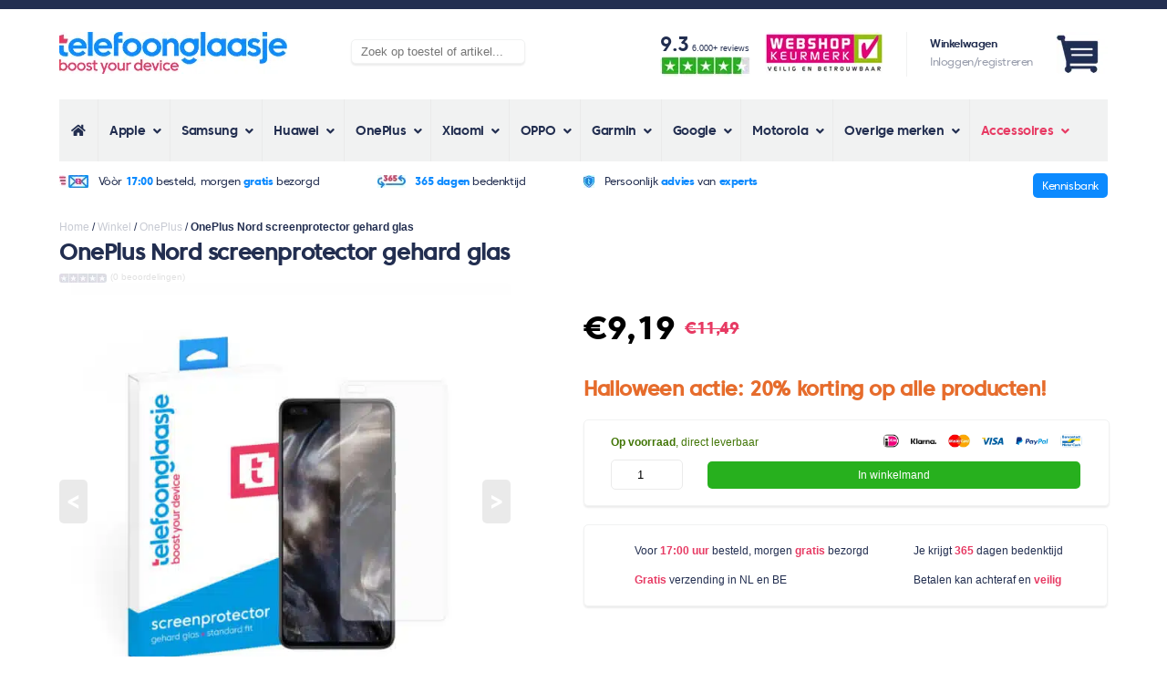

--- FILE ---
content_type: text/html; charset=UTF-8
request_url: https://www.telefoonglaasje.nl/oneplus/oneplus-nord-screenprotector/
body_size: 59942
content:
<!doctype html>
<html lang="nl">
<head><meta charset="UTF-8"><script>if(navigator.userAgent.match(/MSIE|Internet Explorer/i)||navigator.userAgent.match(/Trident\/7\..*?rv:11/i)){var href=document.location.href;if(!href.match(/[?&]nowprocket/)){if(href.indexOf("?")==-1){if(href.indexOf("#")==-1){document.location.href=href+"?nowprocket=1"}else{document.location.href=href.replace("#","?nowprocket=1#")}}else{if(href.indexOf("#")==-1){document.location.href=href+"&nowprocket=1"}else{document.location.href=href.replace("#","&nowprocket=1#")}}}}</script><script>(()=>{class RocketLazyLoadScripts{constructor(){this.v="2.0.3",this.userEvents=["keydown","keyup","mousedown","mouseup","mousemove","mouseover","mouseenter","mouseout","mouseleave","touchmove","touchstart","touchend","touchcancel","wheel","click","dblclick","input","visibilitychange"],this.attributeEvents=["onblur","onclick","oncontextmenu","ondblclick","onfocus","onmousedown","onmouseenter","onmouseleave","onmousemove","onmouseout","onmouseover","onmouseup","onmousewheel","onscroll","onsubmit"]}async t(){this.i(),this.o(),/iP(ad|hone)/.test(navigator.userAgent)&&this.h(),this.u(),this.l(this),this.m(),this.k(this),this.p(this),this._(),await Promise.all([this.R(),this.L()]),this.lastBreath=Date.now(),this.S(this),this.P(),this.D(),this.O(),this.M(),await this.C(this.delayedScripts.normal),await this.C(this.delayedScripts.defer),await this.C(this.delayedScripts.async),this.F("domReady"),await this.T(),await this.j(),await this.I(),this.F("windowLoad"),await this.A(),window.dispatchEvent(new Event("rocket-allScriptsLoaded")),this.everythingLoaded=!0,this.lastTouchEnd&&await new Promise((t=>setTimeout(t,500-Date.now()+this.lastTouchEnd))),this.H(),this.F("all"),this.U(),this.W()}i(){this.CSPIssue=sessionStorage.getItem("rocketCSPIssue"),document.addEventListener("securitypolicyviolation",(t=>{this.CSPIssue||"script-src-elem"!==t.violatedDirective||"data"!==t.blockedURI||(this.CSPIssue=!0,sessionStorage.setItem("rocketCSPIssue",!0))}),{isRocket:!0})}o(){window.addEventListener("pageshow",(t=>{this.persisted=t.persisted,this.realWindowLoadedFired=!0}),{isRocket:!0}),window.addEventListener("pagehide",(()=>{this.onFirstUserAction=null}),{isRocket:!0})}h(){let t;function e(e){t=e}window.addEventListener("touchstart",e,{isRocket:!0}),window.addEventListener("touchend",(function i(o){Math.abs(o.changedTouches[0].pageX-t.changedTouches[0].pageX)<10&&Math.abs(o.changedTouches[0].pageY-t.changedTouches[0].pageY)<10&&o.timeStamp-t.timeStamp<200&&(o.target.dispatchEvent(new PointerEvent("click",{target:o.target,bubbles:!0,cancelable:!0,detail:1})),event.preventDefault(),window.removeEventListener("touchstart",e,{isRocket:!0}),window.removeEventListener("touchend",i,{isRocket:!0}))}),{isRocket:!0})}q(t){this.userActionTriggered||("mousemove"!==t.type||this.firstMousemoveIgnored?"keyup"===t.type||"mouseover"===t.type||"mouseout"===t.type||(this.userActionTriggered=!0,this.onFirstUserAction&&this.onFirstUserAction()):this.firstMousemoveIgnored=!0),"click"===t.type&&t.preventDefault(),this.savedUserEvents.length>0&&(t.stopPropagation(),t.stopImmediatePropagation()),"touchstart"===this.lastEvent&&"touchend"===t.type&&(this.lastTouchEnd=Date.now()),"click"===t.type&&(this.lastTouchEnd=0),this.lastEvent=t.type,this.savedUserEvents.push(t)}u(){this.savedUserEvents=[],this.userEventHandler=this.q.bind(this),this.userEvents.forEach((t=>window.addEventListener(t,this.userEventHandler,{passive:!1,isRocket:!0})))}U(){this.userEvents.forEach((t=>window.removeEventListener(t,this.userEventHandler,{passive:!1,isRocket:!0}))),this.savedUserEvents.forEach((t=>{t.target.dispatchEvent(new window[t.constructor.name](t.type,t))}))}m(){this.eventsMutationObserver=new MutationObserver((t=>{const e="return false";for(const i of t){if("attributes"===i.type){const t=i.target.getAttribute(i.attributeName);t&&t!==e&&(i.target.setAttribute("data-rocket-"+i.attributeName,t),i.target["rocket"+i.attributeName]=new Function("event",t),i.target.setAttribute(i.attributeName,e))}"childList"===i.type&&i.addedNodes.forEach((t=>{if(t.nodeType===Node.ELEMENT_NODE)for(const i of t.attributes)this.attributeEvents.includes(i.name)&&i.value&&""!==i.value&&(t.setAttribute("data-rocket-"+i.name,i.value),t["rocket"+i.name]=new Function("event",i.value),t.setAttribute(i.name,e))}))}})),this.eventsMutationObserver.observe(document,{subtree:!0,childList:!0,attributeFilter:this.attributeEvents})}H(){this.eventsMutationObserver.disconnect(),this.attributeEvents.forEach((t=>{document.querySelectorAll("[data-rocket-"+t+"]").forEach((e=>{e.setAttribute(t,e.getAttribute("data-rocket-"+t)),e.removeAttribute("data-rocket-"+t)}))}))}k(t){Object.defineProperty(HTMLElement.prototype,"onclick",{get(){return this.rocketonclick||null},set(e){this.rocketonclick=e,this.setAttribute(t.everythingLoaded?"onclick":"data-rocket-onclick","this.rocketonclick(event)")}})}S(t){function e(e,i){let o=e[i];e[i]=null,Object.defineProperty(e,i,{get:()=>o,set(s){t.everythingLoaded?o=s:e["rocket"+i]=o=s}})}e(document,"onreadystatechange"),e(window,"onload"),e(window,"onpageshow");try{Object.defineProperty(document,"readyState",{get:()=>t.rocketReadyState,set(e){t.rocketReadyState=e},configurable:!0}),document.readyState="loading"}catch(t){console.log("WPRocket DJE readyState conflict, bypassing")}}l(t){this.originalAddEventListener=EventTarget.prototype.addEventListener,this.originalRemoveEventListener=EventTarget.prototype.removeEventListener,this.savedEventListeners=[],EventTarget.prototype.addEventListener=function(e,i,o){o&&o.isRocket||!t.B(e,this)&&!t.userEvents.includes(e)||t.B(e,this)&&!t.userActionTriggered||e.startsWith("rocket-")||t.everythingLoaded?t.originalAddEventListener.call(this,e,i,o):t.savedEventListeners.push({target:this,remove:!1,type:e,func:i,options:o})},EventTarget.prototype.removeEventListener=function(e,i,o){o&&o.isRocket||!t.B(e,this)&&!t.userEvents.includes(e)||t.B(e,this)&&!t.userActionTriggered||e.startsWith("rocket-")||t.everythingLoaded?t.originalRemoveEventListener.call(this,e,i,o):t.savedEventListeners.push({target:this,remove:!0,type:e,func:i,options:o})}}F(t){"all"===t&&(EventTarget.prototype.addEventListener=this.originalAddEventListener,EventTarget.prototype.removeEventListener=this.originalRemoveEventListener),this.savedEventListeners=this.savedEventListeners.filter((e=>{let i=e.type,o=e.target||window;return"domReady"===t&&"DOMContentLoaded"!==i&&"readystatechange"!==i||("windowLoad"===t&&"load"!==i&&"readystatechange"!==i&&"pageshow"!==i||(this.B(i,o)&&(i="rocket-"+i),e.remove?o.removeEventListener(i,e.func,e.options):o.addEventListener(i,e.func,e.options),!1))}))}p(t){let e;function i(e){return t.everythingLoaded?e:e.split(" ").map((t=>"load"===t||t.startsWith("load.")?"rocket-jquery-load":t)).join(" ")}function o(o){function s(e){const s=o.fn[e];o.fn[e]=o.fn.init.prototype[e]=function(){return this[0]===window&&t.userActionTriggered&&("string"==typeof arguments[0]||arguments[0]instanceof String?arguments[0]=i(arguments[0]):"object"==typeof arguments[0]&&Object.keys(arguments[0]).forEach((t=>{const e=arguments[0][t];delete arguments[0][t],arguments[0][i(t)]=e}))),s.apply(this,arguments),this}}if(o&&o.fn&&!t.allJQueries.includes(o)){const e={DOMContentLoaded:[],"rocket-DOMContentLoaded":[]};for(const t in e)document.addEventListener(t,(()=>{e[t].forEach((t=>t()))}),{isRocket:!0});o.fn.ready=o.fn.init.prototype.ready=function(i){function s(){parseInt(o.fn.jquery)>2?setTimeout((()=>i.bind(document)(o))):i.bind(document)(o)}return t.realDomReadyFired?!t.userActionTriggered||t.fauxDomReadyFired?s():e["rocket-DOMContentLoaded"].push(s):e.DOMContentLoaded.push(s),o([])},s("on"),s("one"),s("off"),t.allJQueries.push(o)}e=o}t.allJQueries=[],o(window.jQuery),Object.defineProperty(window,"jQuery",{get:()=>e,set(t){o(t)}})}P(){const t=new Map;document.write=document.writeln=function(e){const i=document.currentScript,o=document.createRange(),s=i.parentElement;let n=t.get(i);void 0===n&&(n=i.nextSibling,t.set(i,n));const c=document.createDocumentFragment();o.setStart(c,0),c.appendChild(o.createContextualFragment(e)),s.insertBefore(c,n)}}async R(){return new Promise((t=>{this.userActionTriggered?t():this.onFirstUserAction=t}))}async L(){return new Promise((t=>{document.addEventListener("DOMContentLoaded",(()=>{this.realDomReadyFired=!0,t()}),{isRocket:!0})}))}async I(){return this.realWindowLoadedFired?Promise.resolve():new Promise((t=>{window.addEventListener("load",t,{isRocket:!0})}))}M(){this.pendingScripts=[];this.scriptsMutationObserver=new MutationObserver((t=>{for(const e of t)e.addedNodes.forEach((t=>{"SCRIPT"!==t.tagName||t.noModule||t.isWPRocket||this.pendingScripts.push({script:t,promise:new Promise((e=>{const i=()=>{const i=this.pendingScripts.findIndex((e=>e.script===t));i>=0&&this.pendingScripts.splice(i,1),e()};t.addEventListener("load",i,{isRocket:!0}),t.addEventListener("error",i,{isRocket:!0}),setTimeout(i,1e3)}))})}))})),this.scriptsMutationObserver.observe(document,{childList:!0,subtree:!0})}async j(){await this.J(),this.pendingScripts.length?(await this.pendingScripts[0].promise,await this.j()):this.scriptsMutationObserver.disconnect()}D(){this.delayedScripts={normal:[],async:[],defer:[]},document.querySelectorAll("script[type$=rocketlazyloadscript]").forEach((t=>{t.hasAttribute("data-rocket-src")?t.hasAttribute("async")&&!1!==t.async?this.delayedScripts.async.push(t):t.hasAttribute("defer")&&!1!==t.defer||"module"===t.getAttribute("data-rocket-type")?this.delayedScripts.defer.push(t):this.delayedScripts.normal.push(t):this.delayedScripts.normal.push(t)}))}async _(){await this.L();let t=[];document.querySelectorAll("script[type$=rocketlazyloadscript][data-rocket-src]").forEach((e=>{let i=e.getAttribute("data-rocket-src");if(i&&!i.startsWith("data:")){i.startsWith("//")&&(i=location.protocol+i);try{const o=new URL(i).origin;o!==location.origin&&t.push({src:o,crossOrigin:e.crossOrigin||"module"===e.getAttribute("data-rocket-type")})}catch(t){}}})),t=[...new Map(t.map((t=>[JSON.stringify(t),t]))).values()],this.N(t,"preconnect")}async $(t){if(await this.G(),!0!==t.noModule||!("noModule"in HTMLScriptElement.prototype))return new Promise((e=>{let i;function o(){(i||t).setAttribute("data-rocket-status","executed"),e()}try{if(navigator.userAgent.includes("Firefox/")||""===navigator.vendor||this.CSPIssue)i=document.createElement("script"),[...t.attributes].forEach((t=>{let e=t.nodeName;"type"!==e&&("data-rocket-type"===e&&(e="type"),"data-rocket-src"===e&&(e="src"),i.setAttribute(e,t.nodeValue))})),t.text&&(i.text=t.text),t.nonce&&(i.nonce=t.nonce),i.hasAttribute("src")?(i.addEventListener("load",o,{isRocket:!0}),i.addEventListener("error",(()=>{i.setAttribute("data-rocket-status","failed-network"),e()}),{isRocket:!0}),setTimeout((()=>{i.isConnected||e()}),1)):(i.text=t.text,o()),i.isWPRocket=!0,t.parentNode.replaceChild(i,t);else{const i=t.getAttribute("data-rocket-type"),s=t.getAttribute("data-rocket-src");i?(t.type=i,t.removeAttribute("data-rocket-type")):t.removeAttribute("type"),t.addEventListener("load",o,{isRocket:!0}),t.addEventListener("error",(i=>{this.CSPIssue&&i.target.src.startsWith("data:")?(console.log("WPRocket: CSP fallback activated"),t.removeAttribute("src"),this.$(t).then(e)):(t.setAttribute("data-rocket-status","failed-network"),e())}),{isRocket:!0}),s?(t.fetchPriority="high",t.removeAttribute("data-rocket-src"),t.src=s):t.src="data:text/javascript;base64,"+window.btoa(unescape(encodeURIComponent(t.text)))}}catch(i){t.setAttribute("data-rocket-status","failed-transform"),e()}}));t.setAttribute("data-rocket-status","skipped")}async C(t){const e=t.shift();return e?(e.isConnected&&await this.$(e),this.C(t)):Promise.resolve()}O(){this.N([...this.delayedScripts.normal,...this.delayedScripts.defer,...this.delayedScripts.async],"preload")}N(t,e){this.trash=this.trash||[];let i=!0;var o=document.createDocumentFragment();t.forEach((t=>{const s=t.getAttribute&&t.getAttribute("data-rocket-src")||t.src;if(s&&!s.startsWith("data:")){const n=document.createElement("link");n.href=s,n.rel=e,"preconnect"!==e&&(n.as="script",n.fetchPriority=i?"high":"low"),t.getAttribute&&"module"===t.getAttribute("data-rocket-type")&&(n.crossOrigin=!0),t.crossOrigin&&(n.crossOrigin=t.crossOrigin),t.integrity&&(n.integrity=t.integrity),t.nonce&&(n.nonce=t.nonce),o.appendChild(n),this.trash.push(n),i=!1}})),document.head.appendChild(o)}W(){this.trash.forEach((t=>t.remove()))}async T(){try{document.readyState="interactive"}catch(t){}this.fauxDomReadyFired=!0;try{await this.G(),document.dispatchEvent(new Event("rocket-readystatechange")),await this.G(),document.rocketonreadystatechange&&document.rocketonreadystatechange(),await this.G(),document.dispatchEvent(new Event("rocket-DOMContentLoaded")),await this.G(),window.dispatchEvent(new Event("rocket-DOMContentLoaded"))}catch(t){console.error(t)}}async A(){try{document.readyState="complete"}catch(t){}try{await this.G(),document.dispatchEvent(new Event("rocket-readystatechange")),await this.G(),document.rocketonreadystatechange&&document.rocketonreadystatechange(),await this.G(),window.dispatchEvent(new Event("rocket-load")),await this.G(),window.rocketonload&&window.rocketonload(),await this.G(),this.allJQueries.forEach((t=>t(window).trigger("rocket-jquery-load"))),await this.G();const t=new Event("rocket-pageshow");t.persisted=this.persisted,window.dispatchEvent(t),await this.G(),window.rocketonpageshow&&window.rocketonpageshow({persisted:this.persisted})}catch(t){console.error(t)}}async G(){Date.now()-this.lastBreath>45&&(await this.J(),this.lastBreath=Date.now())}async J(){return document.hidden?new Promise((t=>setTimeout(t))):new Promise((t=>requestAnimationFrame(t)))}B(t,e){return e===document&&"readystatechange"===t||(e===document&&"DOMContentLoaded"===t||(e===window&&"DOMContentLoaded"===t||(e===window&&"load"===t||e===window&&"pageshow"===t)))}static run(){(new RocketLazyLoadScripts).t()}}RocketLazyLoadScripts.run()})();</script>
    
    <title>OnePlus Nord screenprotector - Beste uit de test - Telefoonglaasje</title>
<link rel="preload" as="font" href="https://www.telefoonglaasje.nl/wp-content/themes/telefoonglaasje_v6/css/fonts/coresansc-45regular-webfont.woff2" crossorigin>
<link rel="preload" as="font" href="https://www.telefoonglaasje.nl/wp-content/themes/telefoonglaasje_v6/css/fonts/coresansc-75extrabold-webfont.woff2" crossorigin>
<link rel="preload" as="font" href="https://www.telefoonglaasje.nl/wp-content/themes/telefoonglaasje_v6/css/fonts/coresansc-55medium-webfont.woff2" crossorigin>
<link rel="preload" as="font" href="https://www.telefoonglaasje.nl/wp-content/themes/telefoonglaasje_v6/css/fonts/coresansc-65bold-webfont.woff2" crossorigin>
<link rel="preload" as="font" href="https://www.telefoonglaasje.nl/wp-content/themes/telefoonglaasje_v6/css/fonts/coresansc-85heavy-webfont.woff2" crossorigin>
<link rel="preload" as="font" href="https://www.telefoonglaasje.nl/wp-content/plugins/ubermenu/assets/fontawesome/webfonts/fa-solid-900.woff2" crossorigin><style id="rocket-critical-css">ol,ul{box-sizing:border-box}:root{--wp--preset--font-size--normal:16px;--wp--preset--font-size--huge:42px}.screen-reader-text{clip:rect(1px,1px,1px,1px);word-wrap:normal!important;border:0;-webkit-clip-path:inset(50%);clip-path:inset(50%);height:1px;margin:-1px;overflow:hidden;padding:0;position:absolute;width:1px}.screen-reader-text{clip:rect(1px,1px,1px,1px);word-wrap:normal!important;border:0;-webkit-clip-path:inset(50%);clip-path:inset(50%);height:1px;margin:-1px;overflow:hidden;overflow-wrap:normal!important;padding:0;position:absolute!important;width:1px}button.pswp__button{box-shadow:none!important;background-image:var(--wpr-bg-73c1687d-aa7f-4066-b4b6-7494fcee5935)!important}button.pswp__button,button.pswp__button--arrow--left::before,button.pswp__button--arrow--right::before{background-color:transparent!important}button.pswp__button--arrow--left,button.pswp__button--arrow--right{background-image:none!important}.pswp{display:none;position:absolute;width:100%;height:100%;left:0;top:0;overflow:hidden;-ms-touch-action:none;touch-action:none;z-index:1500;-webkit-text-size-adjust:100%;-webkit-backface-visibility:hidden;outline:0}.pswp *{-webkit-box-sizing:border-box;box-sizing:border-box}.pswp__bg{position:absolute;left:0;top:0;width:100%;height:100%;background:#000;opacity:0;-webkit-transform:translateZ(0);transform:translateZ(0);-webkit-backface-visibility:hidden;will-change:opacity}.pswp__scroll-wrap{position:absolute;left:0;top:0;width:100%;height:100%;overflow:hidden}.pswp__container{-ms-touch-action:none;touch-action:none;position:absolute;left:0;right:0;top:0;bottom:0}.pswp__container{-webkit-touch-callout:none}.pswp__bg{will-change:opacity}.pswp__container{-webkit-backface-visibility:hidden}.pswp__item{position:absolute;left:0;right:0;top:0;bottom:0;overflow:hidden}.pswp__button{width:44px;height:44px;position:relative;background:0 0;overflow:visible;-webkit-appearance:none;display:block;border:0;padding:0;margin:0;float:right;opacity:.75;-webkit-box-shadow:none;box-shadow:none}.pswp__button::-moz-focus-inner{padding:0;border:0}.pswp__button,.pswp__button--arrow--left:before,.pswp__button--arrow--right:before{background:var(--wpr-bg-50e6e24c-b6e8-4d08-a28b-8a7dd6c631ee) 0 0 no-repeat;background-size:264px 88px;width:44px;height:44px}.pswp__button--close{background-position:0 -44px}.pswp__button--share{background-position:-44px -44px}.pswp__button--fs{display:none}.pswp__button--zoom{display:none;background-position:-88px 0}.pswp__button--arrow--left,.pswp__button--arrow--right{background:0 0;top:50%;margin-top:-50px;width:70px;height:100px;position:absolute}.pswp__button--arrow--left{left:0}.pswp__button--arrow--right{right:0}.pswp__button--arrow--left:before,.pswp__button--arrow--right:before{content:'';top:35px;background-color:rgba(0,0,0,.3);height:30px;width:32px;position:absolute}.pswp__button--arrow--left:before{left:6px;background-position:-138px -44px}.pswp__button--arrow--right:before{right:6px;background-position:-94px -44px}.pswp__share-modal{display:block;background:rgba(0,0,0,.5);width:100%;height:100%;top:0;left:0;padding:10px;position:absolute;z-index:1600;opacity:0;-webkit-backface-visibility:hidden;will-change:opacity}.pswp__share-modal--hidden{display:none}.pswp__share-tooltip{z-index:1620;position:absolute;background:#fff;top:56px;border-radius:2px;display:block;width:auto;right:44px;-webkit-box-shadow:0 2px 5px rgba(0,0,0,.25);box-shadow:0 2px 5px rgba(0,0,0,.25);-webkit-transform:translateY(6px);-ms-transform:translateY(6px);transform:translateY(6px);-webkit-backface-visibility:hidden;will-change:transform}.pswp__counter{position:absolute;left:0;top:0;height:44px;font-size:13px;line-height:44px;color:#fff;opacity:.75;padding:0 10px}.pswp__caption{position:absolute;left:0;bottom:0;width:100%;min-height:44px}.pswp__caption__center{text-align:left;max-width:420px;margin:0 auto;font-size:13px;padding:10px;line-height:20px;color:#ccc}.pswp__preloader{width:44px;height:44px;position:absolute;top:0;left:50%;margin-left:-22px;opacity:0;will-change:opacity;direction:ltr}.pswp__preloader__icn{width:20px;height:20px;margin:12px}@media screen and (max-width:1024px){.pswp__preloader{position:relative;left:auto;top:auto;margin:0;float:right}}.pswp__ui{-webkit-font-smoothing:auto;visibility:visible;opacity:1;z-index:1550}.pswp__top-bar{position:absolute;left:0;top:0;height:44px;width:100%}.pswp__caption,.pswp__top-bar{-webkit-backface-visibility:hidden;will-change:opacity}.pswp__caption,.pswp__top-bar{background-color:rgba(0,0,0,.5)}.pswp__ui--hidden .pswp__button--arrow--left,.pswp__ui--hidden .pswp__button--arrow--right,.pswp__ui--hidden .pswp__caption,.pswp__ui--hidden .pswp__top-bar{opacity:.001}:root{--woocommerce:#a46497;--wc-green:#7ad03a;--wc-red:#a00;--wc-orange:#ffba00;--wc-blue:#2ea2cc;--wc-primary:#a46497;--wc-primary-text:white;--wc-secondary:#ebe9eb;--wc-secondary-text:#515151;--wc-highlight:#77a464;--wc-highligh-text:white;--wc-content-bg:#fff;--wc-subtext:#767676}:root{--woocommerce:#a46497;--wc-green:#7ad03a;--wc-red:#a00;--wc-orange:#ffba00;--wc-blue:#2ea2cc;--wc-primary:#a46497;--wc-primary-text:white;--wc-secondary:#ebe9eb;--wc-secondary-text:#515151;--wc-highlight:#77a464;--wc-highligh-text:white;--wc-content-bg:#fff;--wc-subtext:#767676}.screen-reader-text{clip:rect(1px,1px,1px,1px);height:1px;overflow:hidden;position:absolute!important;width:1px;word-wrap:normal!important}.clear{clear:both}.donkerblauw{color:#222E50}.blauw{color:#0C8AFF}.roze{color:#E73A63}.opacity{color:#989DAC}.groen{color:#417505}.bg-roze{background-color:#E73A63}.bg-lichtgrijs{background-color:#F1F2F2}.tablet-a a{font-weight:bold}.dikgedrukt{font-weight:bold}.c45{font-family:'core_sans_c45_regular',Arial,sans-serif;letter-spacing:-0.40px}.c65{font-family:'core_sans_c65_bold',Arial,sans-serif;letter-spacing:-0.40px}.c75{font-family:'core_sans_c75_extrabold',Arial,sans-serif;letter-spacing:-0.40px}p{line-height:26px}.gh{text-transform:lowercase}h1{font-family:'core_sans_c55_medium',Arial,sans-serif;letter-spacing:-0.40px;font-size:26px}h2{font-family:'core_sans_c55_medium',Arial,sans-serif;letter-spacing:-0.40px;font-size:24px}body{border-top:7px #222E50 solid;padding:0px;margin:0px;font-size:12px;color:#222E50;font-family:Arial;min-width:440px}.container{margin:auto;padding:0px 20px 0px 20px}.desktop{display:none}.tablet{display:none}img{border-radius:5px}.clear{clear:both}.vert-middle{vertical-align:middle}a{color:inherit}.box-shadow{box-shadow:0px 2px 2px 0px #ECECEC;border-radius:5px;border:1px #F1F2F2 solid}input[type=text],input[type=email]{border-radius:5px;border:1px #EBEBEB solid;padding:5px 2% 6px 2%}.header-top{margin:15px 0px 15px 0px}.header-top-account{display:block;float:right;width:auto;text-align:right}.header-top-account img{height:25px;width:auto}.header-top-account-afbeelding{position:relative}.header-top-account-counter{position:absolute;visibility:hidden;bottom:0;right:2px;color:#fff;font-size:8px;padding:1px 2.2px;border-radius:50px}.header-top-logo{display:block;height:25px;float:left}.header-top-logo a{margin:auto;display:inline-block;height:49px}.header-top-logo img{max-height:49px;width:auto}.header-usps{background-image:var(--wpr-bg-9179848e-5d72-4a34-b54d-720ee1a21f14);background-repeat:repeat-x;font-size:12px;background-position:bottom;padding-bottom:13px}.header-usps ul{margin:0;padding:12px 0px 13px 0px}.header-usps ul li{list-style:none;display:inline-block;text-align:center;width:100%}.header-usps ul li:nth-child(n+2){display:none}.header-usps ul li img{vertical-align:middle;height:14px;margin-right:7px;border-radius:0px}.content{margin:8px 0px 8px 0px}.breadcrumb-trail a{color:inherit;text-decoration:none;opacity:0.25}.breadcrumb.breadcrumbs.woo-breadcrumbs{display:none}.woocommerce-product-gallery{display:block;width:100%;position:relative}.woocommerce-product-gallery__wrapper{margin:0px;text-align:center}.woocommerce-product-gallery__wrapper .wp-post-image{width:auto;height:350px}.woocommerce-product-gallery__wrapper .woocommerce-product-gallery__image{display:block}.flex-control-nav.flex-control-thumbs{display:none}.flex-viewport img{width:100%;height:auto}.product_title{font-size:18px;margin:8px 0px 0px 0px;line-height:26px}.product-algemene-usps{border:1px #F1F2F2 solid;border-radius:5px;box-shadow:0px 2px 2px 0px #ECECEC;display:table;width:90%;padding:2% 5% 2% 5%;margin-bottom:10px}.product-algemene-usps table{width:100%}.product-algemene-usps table tr td{padding:8px 5px 8px 25px;background-image:var(--wpr-bg-7bc466cd-6841-4002-9b3e-b3fd3d1b1179);background-repeat:no-repeat;display:block;background-position:left top 6px}.product .entry-summary{padding-top:2px}.woocommerce-Price-amount{font-size:36px;font-family:'core_sans_c75_extrabold',Arial,sans-serif;letter-spacing:-0.40px;color:#000}.woocommerce-price-suffix{display:none}.product.type-product{position:relative}.product-in-winkelmand-area{width:90%;padding:3% 5% 3% 5%;margin-bottom:20px}.product-in-winkelmand-area .cart{padding-top:10px}.product-in-winkelmand-area .cart .quantity{display:inline-block;width:15%}.product-in-winkelmand-area .cart .quantity input{width:100%;padding:8px 0px 8px 0px;border-radius:5px;border:1px #EBEBEB solid;text-align:center}.product-in-winkelmand-area .cart .single_add_to_cart_button{display:inline-block;margin-left:5%;width:79%;border:none;background-color:#27B01E;color:#fff;border-radius:5px;padding:8px 0px 8px 0px;font-size:12px}.summary.entry-summary .cart .single_add_to_cart_button.button.alt{background-color:#27B01E}.product-in-winkelmand-voorraad{float:left}.product-in-winkelmand-betaalmethoden{float:right;text-align:right;margin-top:-2px}.product-in-winkelmand-betaalmethoden img{height:10px;width:auto;margin-left:10px}.product-pagina-thumbnails h2{font-size:16px;margin:20px 0px 10px 0px}.product-pagina-thumbnails img{height:100px}.product-beoordeling{font-size:10px;color:#aaaaaa;padding-top:8px}.product-beoordeling span{opacity:0.35}.product-beoordeling img{height:10px;border-radius:3px;margin-right:1px;vertical-align:middle;width:auto}.schrijfReviewContainer{display:none;position:fixed;z-index:10;left:0;top:0;width:100%;height:100%;overflow:auto;background-color:rgb(0,0,0);background-color:rgba(0,0,0,0.4)}.schrijfReviewContainer .schrijfReviewContent{background-color:#fefefe;margin:15% auto;padding:15px 20px 25px 20px;width:80%;max-width:500px;border:1px solid #EBEBEB;border-radius:5px}.schrijfReviewContainer .schrijfReviewContent .closeReview{color:#aaa;float:right;font-size:22px;font-weight:bold}.schrijfReviewContainer .schrijfReviewContent h2{line-height:28px}.schrijfReviewContainer .schrijfReviewContent .schrijfReviewForm{width:100%}.schrijfReviewContainer .schrijfReviewContent .schrijfReviewForm .schrijfReviewTabel{width:100%}.schrijfReviewContainer .schrijfReviewContent .schrijfReviewForm .schrijfReviewTabel tr td .verzendReview{margin-top:5px;padding:6px 0px 7px 0px;background-color:#27B01E;border:none;border-radius:5px;color:#fff;width:100%}.schrijfReviewContainer .schrijfReviewContent .schrijfReviewForm .schrijfReviewTabel tr td{padding:5px 0px 5px 0px}.schrijfReviewContainer .schrijfReviewContent .schrijfReviewForm .schrijfReviewTabel input{border-radius:5px;border:1px #EBEBEB solid;padding:5px 2% 6px 2%;width:96%}.schrijfReviewContainer .schrijfReviewContent .schrijfReviewForm .schrijfReviewTabel textarea{border-radius:5px;border:1px #EBEBEB solid;padding:5px 2% 6px 2%;width:96%}.product-pagina-thumbnails.desktop img:nth-child(n+7){display:none}.product-pagina-thumbnails.desktop{position:relative}.product-pagina-thumbnails.desktop .imageCount{position:absolute;right:0;bottom:0;height:100px;width:100px;background-color:rgba(0,0,0,0.25);text-align:center;color:#fff;font-weight:bold;font-size:18px;line-height:100px;border-radius:5px}.ubermenu,.ubermenu .ubermenu-column,.ubermenu .ubermenu-icon,.ubermenu .ubermenu-item,.ubermenu .ubermenu-nav,.ubermenu .ubermenu-submenu,.ubermenu .ubermenu-target,.ubermenu-responsive-toggle{margin:0;padding:0;left:auto;right:auto;top:auto;bottom:auto;text-indent:0;clip:auto;position:static;background:0 0;text-transform:none;overflow:visible;z-index:10;-webkit-box-shadow:none;-moz-box-shadow:none;-o-box-shadow:none;box-shadow:none;-webkit-box-sizing:border-box;-moz-box-sizing:border-box;-ms-box-sizing:border-box;-o-box-sizing:border-box;box-sizing:border-box;vertical-align:top;line-height:1.3em;border:none;border-radius:0}.ubermenu,.ubermenu .ubermenu-column,.ubermenu .ubermenu-item,.ubermenu .ubermenu-nav,.ubermenu .ubermenu-submenu,.ubermenu .ubermenu-target,.ubermenu-responsive-toggle{height:auto;width:auto;max-height:none;min-height:0}.ubermenu .ubermenu-submenu-drop{-webkit-backface-visibility:hidden;-moz-backface-visibility:hidden;backface-visibility:hidden;-moz-transform:translateZ(0);-webkit-transform:translateZ(0)}.ubermenu{display:block;background:#fff;line-height:1.3em;text-align:left}.ubermenu-bound{position:relative}.ubermenu,.ubermenu-nav{overflow:visible!important;z-index:100}.ubermenu-nav{text-align:inherit}.ubermenu-nav,.ubermenu-submenu{display:block;margin:0;padding:0;list-style:none}.ubermenu-responsive-toggle{display:none;text-decoration:none;max-width:100%}.ubermenu-responsive-toggle .fas{width:1.3em;text-align:center;margin-right:.6em}.ubermenu-responsive-toggle-icon-only .fas{margin-right:0}.ubermenu-responsive-toggle-content-align-left{text-align:left}button.ubermenu-responsive-toggle-align-full{width:100%}.ubermenu .ubermenu-mobile-footer{display:none}.ubermenu-bar-align-full{clear:both}.ubermenu .ubermenu-item{text-align:left;display:inline-block;vertical-align:top}.ubermenu .ubermenu-item-level-0{vertical-align:bottom;-moz-backface-visibility:visible;backface-visibility:visible}.ubermenu .ubermenu-item.ubermenu-item-level-0{float:none}body:not(.rtl) .ubermenu.ubermenu-horizontal .ubermenu-item-level-0:first-child>.ubermenu-target{border-left:none}.ubermenu .ubermenu-submenu-type-stack>.ubermenu-item-normal>.ubermenu-target,.ubermenu .ubermenu-target,.ubermenu-responsive-toggle{padding:15px 20px}.ubermenu .ubermenu-submenu .ubermenu-submenu-type-stack{width:auto}.ubermenu .ubermenu-submenu-type-stack{padding-top:10px;padding-bottom:10px}.ubermenu .ubermenu-submenu-type-stack>.ubermenu-item-normal>.ubermenu-target{padding-top:5px;padding-bottom:5px}.ubermenu .ubermenu-target{display:block;text-decoration:none;position:relative}.ubermenu .ubermenu-submenu .ubermenu-target{backface-visibility:hidden}.ubermenu-sub-indicators .ubermenu-has-submenu-drop>.ubermenu-target>.ubermenu-sub-indicator{position:absolute;right:10px;top:50%;margin-top:-6px}.ubermenu-sub-indicators .ubermenu-has-submenu-drop>.ubermenu-target{padding-right:25px}.ubermenu .ubermenu-target-text{display:inline-block;vertical-align:baseline;font-family:inherit;font-weight:inherit;color:inherit}.ubermenu .ubermenu-icon{width:1.3em;text-align:center;line-height:1em;vertical-align:baseline}.ubermenu .ubermenu-item-notext>.ubermenu-icon{line-height:1.3em}.ubermenu .ubermenu-column{max-width:100%}.ubermenu .ubermenu-item .ubermenu-submenu-drop{position:absolute;z-index:500;top:-10000px;height:0;max-height:0;visibility:hidden;overflow:hidden}.ubermenu .ubermenu-item:not(.ubermenu-active) .ubermenu-submenu-drop{min-height:0!important}.ubermenu .ubermenu-item .ubermenu-submenu-drop{box-shadow:0 0 20px rgba(0,0,0,.15)}.ubermenu .ubermenu-item-level-0>.ubermenu-submenu-drop{clip:rect(0,5000px,5000px,-5000px)}.ubermenu-bound .ubermenu-submenu-type-mega{min-width:50%}.ubermenu .ubermenu-submenu-drop.ubermenu-submenu-align-full_width{left:0}.ubermenu .ubermenu-submenu-drop.ubermenu-submenu-align-full_width{width:100%}.ubermenu .ubermenu-submenu-type-stack>.ubermenu-item{display:block}.ubermenu .ubermenu-submenu-type-stack>.ubermenu-item.ubermenu-column-auto{width:100%;display:block;float:none;min-width:0}.ubermenu-transition-fade .ubermenu-item .ubermenu-submenu-drop{opacity:0;top:auto;margin-top:1px}.ubermenu:not(.ubermenu-transition-slide) .ubermenu-submenu.ubermenu-submenu-type-mega{max-height:600px;overflow-y:auto;-webkit-overflow-scrolling:touch}.ubermenu.ubermenu-disable-submenu-scroll .ubermenu-item>.ubermenu-submenu.ubermenu-submenu-type-mega{overflow:hidden}.ubermenu .ubermenu-submenu .ubermenu-column{display:block;float:left;width:auto}.ubermenu .ubermenu-submenu .ubermenu-column-auto{min-width:100px;width:auto}.ubermenu .ubermenu-nav .ubermenu-column-1-5{width:20%}.ubermenu .ubermenu-nav .ubermenu-column-1-6{width:16.66%}.ubermenu .ubermenu-autoclear>.ubermenu-column-1-5:nth-child(5n+1),.ubermenu .ubermenu-autoclear>.ubermenu-column-1-6:nth-child(6n+1){clear:both}.ubermenu .ubermenu-column:after,.ubermenu .ubermenu-submenu:after,.ubermenu:after{content:"";display:table;clear:both}.ubermenu{background:0 0}.ubermenu-submenu-drop{background:#fff}@media screen and (min-width:960px){.ubermenu-responsive-default.ubermenu{display:block!important}}@media screen and (max-width:959px){.ubermenu-responsive-toggle{display:block}.ubermenu-responsive-default.ubermenu-responsive{width:100%;max-height:600px;visibility:visible;overflow:visible}.ubermenu-responsive-default.ubermenu-responsive.ubermenu{margin:0}.ubermenu-responsive-default.ubermenu-responsive.ubermenu .ubermenu-nav{display:block}.ubermenu-responsive-default.ubermenu-responsive.ubermenu-responsive-collapse{max-height:none;visibility:visible;overflow:visible}.ubermenu-responsive-default.ubermenu-responsive.ubermenu-responsive-collapse{max-height:0;overflow:hidden!important;visibility:hidden}.ubermenu-responsive-default.ubermenu-responsive.ubermenu-responsive-collapse:not(.ubermenu-in-transition){border-top-width:0;border-bottom-width:0}.ubermenu-responsive-default.ubermenu-responsive.ubermenu-responsive-collapse .ubermenu-item .ubermenu-submenu{display:none}.ubermenu-responsive-default.ubermenu-responsive .ubermenu-item-level-0{width:50%}.ubermenu-responsive-default.ubermenu-responsive.ubermenu-responsive-single-column .ubermenu-item-level-0{float:none;clear:both;width:100%}.ubermenu-responsive-default.ubermenu-responsive .ubermenu-item.ubermenu-item-level-0>.ubermenu-target{border:none;box-shadow:none}.ubermenu-responsive-default.ubermenu-responsive .ubermenu-nav .ubermenu-item .ubermenu-submenu.ubermenu-submenu-drop{width:100%;min-width:100%;max-width:100%;top:auto;left:0!important}.ubermenu-responsive-default.ubermenu-responsive .ubermenu-submenu.ubermenu-submenu-type-mega>.ubermenu-item.ubermenu-column{min-height:0;border-left:none;float:left;display:block}.ubermenu-responsive-default.ubermenu.ubermenu-responsive .ubermenu-column,.ubermenu-responsive-default.ubermenu.ubermenu-responsive .ubermenu-column-auto{min-width:50%}.ubermenu-responsive-default.ubermenu.ubermenu-responsive .ubermenu-autoclear>.ubermenu-column{clear:none}.ubermenu-responsive-default.ubermenu.ubermenu-responsive .ubermenu-column:nth-of-type(2n+1){clear:both}.ubermenu-responsive-default.ubermenu-responsive-single-column-subs .ubermenu-submenu .ubermenu-item{float:none;clear:both;width:100%;min-width:100%}.ubermenu-responsive-default.ubermenu-responsive .ubermenu-submenu-type-stack .ubermenu-column,.ubermenu-responsive-default.ubermenu-responsive .ubermenu-submenu-type-stack .ubermenu-column-auto{width:100%;max-width:100%}.ubermenu-responsive-default.ubermenu.ubermenu-mobile-modal{position:fixed;z-index:9999999;opacity:1;top:0;left:0;width:100%;width:100vw;max-width:100%;max-width:100vw;height:100%;height:calc(100vh - calc(100vh - 100%));height:-webkit-fill-available;max-height:calc(100vh - calc(100vh - 100%));max-height:-webkit-fill-available;border:none;box-sizing:border-box;display:flex;flex-direction:column;justify-content:flex-start;overflow-y:auto!important;overflow-x:hidden!important;overscroll-behavior:contain;transform:scale(1)}.ubermenu-responsive-default.ubermenu.ubermenu-mobile-modal.ubermenu-responsive-collapse{overflow:hidden!important;opacity:0;transform:scale(.9);visibility:hidden}.ubermenu-responsive-default.ubermenu.ubermenu-mobile-modal .ubermenu-nav{flex:1;overflow-y:auto!important;overscroll-behavior:contain}.ubermenu-responsive-default.ubermenu.ubermenu-mobile-modal .ubermenu-item-level-0{margin:0}.ubermenu-responsive-default.ubermenu.ubermenu-mobile-modal .ubermenu-mobile-close-button{border:none;background:0 0;border-radius:0;padding:1em;color:inherit;display:inline-block;text-align:center;font-size:14px}.ubermenu-responsive-default.ubermenu.ubermenu-mobile-modal .ubermenu-mobile-footer .ubermenu-mobile-close-button{width:100%;display:flex;align-items:center;justify-content:center}.ubermenu-responsive-default.ubermenu .ubermenu-mobile-footer{display:block;text-align:center;color:inherit}}@media screen and (max-width:480px){.ubermenu-responsive-default.ubermenu.ubermenu-responsive .ubermenu-item-level-0{width:100%}.ubermenu-responsive-default.ubermenu.ubermenu-responsive .ubermenu-column,.ubermenu-responsive-default.ubermenu.ubermenu-responsive .ubermenu-column-auto{min-width:100%}}.ubermenu-skin-minimal{font-size:12px;color:#888}.ubermenu-skin-minimal .ubermenu-target{color:#333}.ubermenu-skin-minimal.ubermenu-responsive-toggle{background:transparent;color:#333;font-size:12px;text-transform:none;font-weight:normal}.ubermenu-skin-minimal{border:none;background:transparent}.ubermenu-skin-minimal .ubermenu-item-level-0>.ubermenu-target{font-weight:normal;color:#333;text-transform:none;border-left:none}body:not(.rtl) .ubermenu-skin-minimal.ubermenu-horizontal .ubermenu-item-level-0:first-child>.ubermenu-target{box-shadow:none}.ubermenu-skin-minimal .ubermenu-submenu.ubermenu-submenu-drop{background:#fff;border:1px solid #fff}.ubermenu-skin-minimal.ubermenu-horizontal .ubermenu-item-level-0>.ubermenu-submenu-drop{border-top:1px solid #fff}.ubermenu-skin-minimal .ubermenu-submenu,.ubermenu-skin-minimal .ubermenu-submenu .ubermenu-target{color:#333}.ubermenu-skin-minimal .ubermenu-submenu .ubermenu-item-header>.ubermenu-target{font-weight:bold;color:#333}.ubermenu-skin-minimal .ubermenu-submenu .ubermenu-item-header.ubermenu-has-submenu-stack>.ubermenu-target{border-bottom:1px solid #e9e9e9}.ubermenu-skin-minimal.ubermenu-transition-fade .ubermenu-item-level-0>.ubermenu-submenu-drop{margin-top:0}.fas{-moz-osx-font-smoothing:grayscale;-webkit-font-smoothing:antialiased;display:inline-block;font-style:normal;font-variant:normal;text-rendering:auto;line-height:1}.fa-angle-down:before{content:"\f107"}.fa-bars:before{content:"\f0c9"}.fa-home:before{content:"\f015"}@font-face{font-family:"Font Awesome 5 Free";font-style:normal;font-weight:400;font-display:swap;src:url(https://www.telefoonglaasje.nl/wp-content/plugins/ubermenu/assets/fontawesome/webfonts/fa-regular-400.eot);src:url(https://www.telefoonglaasje.nl/wp-content/plugins/ubermenu/assets/fontawesome/webfonts/fa-regular-400.eot?#iefix) format("embedded-opentype"),url(https://www.telefoonglaasje.nl/wp-content/plugins/ubermenu/assets/fontawesome/webfonts/fa-regular-400.woff2) format("woff2"),url(https://www.telefoonglaasje.nl/wp-content/plugins/ubermenu/assets/fontawesome/webfonts/fa-regular-400.woff) format("woff"),url(https://www.telefoonglaasje.nl/wp-content/plugins/ubermenu/assets/fontawesome/webfonts/fa-regular-400.ttf) format("truetype"),url(https://www.telefoonglaasje.nl/wp-content/plugins/ubermenu/assets/fontawesome/webfonts/fa-regular-400.svg#fontawesome) format("svg")}@font-face{font-family:"Font Awesome 5 Free";font-style:normal;font-weight:900;font-display:swap;src:url(https://www.telefoonglaasje.nl/wp-content/plugins/ubermenu/assets/fontawesome/webfonts/fa-solid-900.eot);src:url(https://www.telefoonglaasje.nl/wp-content/plugins/ubermenu/assets/fontawesome/webfonts/fa-solid-900.eot?#iefix) format("embedded-opentype"),url(https://www.telefoonglaasje.nl/wp-content/plugins/ubermenu/assets/fontawesome/webfonts/fa-solid-900.woff2) format("woff2"),url(https://www.telefoonglaasje.nl/wp-content/plugins/ubermenu/assets/fontawesome/webfonts/fa-solid-900.woff) format("woff"),url(https://www.telefoonglaasje.nl/wp-content/plugins/ubermenu/assets/fontawesome/webfonts/fa-solid-900.ttf) format("truetype"),url(https://www.telefoonglaasje.nl/wp-content/plugins/ubermenu/assets/fontawesome/webfonts/fa-solid-900.svg#fontawesome) format("svg")}.fas{font-family:"Font Awesome 5 Free"}.fas{font-weight:900}@font-face{font-family:'core_sans_c45_regular';src:url('/wp-content/themes/telefoonglaasje_v6/css/../css/fonts/coresansc-45regular-webfont.woff2') format('woff2'),url('/wp-content/themes/telefoonglaasje_v6/css/../css/fonts/coresansc-45regular-webfont.woff') format('woff');font-weight:normal;font-style:normal;font-display:swap}@font-face{font-family:'core_sans_c55_medium';src:url('/wp-content/themes/telefoonglaasje_v6/css/../css/fonts/coresansc-55medium-webfont.woff2') format('woff2'),url('/wp-content/themes/telefoonglaasje_v6/css/../css/fonts/coresansc-55medium-webfont.woff') format('woff');font-weight:normal;font-style:normal;font-display:swap}@font-face{font-family:'core_sans_c65_bold';src:url('/wp-content/themes/telefoonglaasje_v6/css/../css/fonts/coresansc-65bold-webfont.woff2') format('woff2'),url('/wp-content/themes/telefoonglaasje_v6/css/../css/fonts/coresansc-65bold-webfont.woff') format('woff');font-weight:normal;font-style:normal;font-display:swap}@font-face{font-family:'core_sans_c75_extrabold';src:url('/wp-content/themes/telefoonglaasje_v6/css/../css/fonts/coresansc-75extrabold-webfont.woff2') format('woff2'),url('/wp-content/themes/telefoonglaasje_v6/css/../css/fonts/coresansc-75extrabold-webfont.woff') format('woff');font-weight:normal;font-style:normal;font-display:swap}</style>
    <meta name="viewport" content="width=device-width,shrink-to-fit=yes">
    <meta name='robots' content='index, follow, max-image-preview:large, max-snippet:-1, max-video-preview:-1' />

<!-- Google Tag Manager for WordPress by gtm4wp.com -->
<script data-cfasync="false" data-pagespeed-no-defer>
	var gtm4wp_datalayer_name = "dataLayerTG";
	var dataLayerTG = dataLayerTG || [];
	const gtm4wp_use_sku_instead = false;
	const gtm4wp_currency = 'EUR';
	const gtm4wp_product_per_impression = 10;
	const gtm4wp_clear_ecommerce = false;
</script>
<!-- End Google Tag Manager for WordPress by gtm4wp.com -->
	<!-- This site is optimized with the Yoast SEO Premium plugin v23.3 (Yoast SEO v23.3) - https://yoast.com/wordpress/plugins/seo/ -->
	<meta name="description" content="De beste OnePlus Nord screenprotector van gehard glas. ✓ Extreem sterk. ✓ Uitgebreid advies. ✓ Gratis verzending. ✓ Morgen in huis met PostNL!" />
	<link rel="canonical" href="https://www.telefoonglaasje.nl/oneplus/oneplus-nord-screenprotector/" />
	<meta property="og:locale" content="nl_NL" />
	<meta property="og:type" content="product" />
	<meta property="og:title" content="OnePlus Nord screenprotector gehard glas" />
	<meta property="og:description" content="De beste OnePlus Nord screenprotector van gehard glas. ✓ Extreem sterk. ✓ Uitgebreid advies. ✓ Gratis verzending. ✓ Morgen in huis met PostNL!" />
	<meta property="og:url" content="https://www.telefoonglaasje.nl/oneplus/oneplus-nord-screenprotector/" />
	<meta property="og:site_name" content="Telefoonglaasje" />
	<meta property="article:publisher" content="https://facebook.com/telefoonglaasje/" />
	<meta property="article:modified_time" content="2025-10-23T13:33:03+00:00" />
	<meta property="og:image" content="https://www.telefoonglaasje.nl/wp-content/uploads/2021/04/doosje-oneplus-nord-standard-fit-screenprotector.jpg" />
	<meta property="og:image:width" content="1500" />
	<meta property="og:image:height" content="1500" />
	<meta property="og:image:type" content="image/jpeg" /><meta property="og:image" content="https://www.telefoonglaasje.nl/wp-content/uploads/2021/04/oneplus-nord-standard-fit-screenprotector.jpg" />
	<meta property="og:image:width" content="1500" />
	<meta property="og:image:height" content="1500" />
	<meta property="og:image:type" content="image/jpeg" /><meta property="og:image" content="https://www.telefoonglaasje.nl/wp-content/uploads/2021/04/inhoud-oneplus-nord-standard-fit-screenprotector.jpg" />
	<meta property="og:image:width" content="1500" />
	<meta property="og:image:height" content="1500" />
	<meta property="og:image:type" content="image/jpeg" /><meta property="og:image" content="https://www.telefoonglaasje.nl/wp-content/uploads/2019/10/telefoonglaasje-standard-fit-screenprotector-verpakking-voorkant.png" />
	<meta property="og:image:width" content="1500" />
	<meta property="og:image:height" content="1500" />
	<meta property="og:image:type" content="image/png" /><meta property="og:image" content="https://www.telefoonglaasje.nl/wp-content/uploads/2019/10/telefoonglaasje-standard-fit-screenprotector-verpakking-achterkant.png" />
	<meta property="og:image:width" content="1500" />
	<meta property="og:image:height" content="1500" />
	<meta property="og:image:type" content="image/png" />
	<meta name="twitter:card" content="summary_large_image" />
	<meta name="twitter:label1" content="Prijs" />
	<meta name="twitter:data1" content="&euro;11,49 &euro;9,19 Incl. btw" />
	<meta name="twitter:label2" content="Availability" />
	<meta name="twitter:data2" content="In stock" />
	<meta property="product:price:amount" content="11.49" />
	<meta property="product:price:currency" content="EUR" />
	<meta property="og:availability" content="instock" />
	<meta property="product:availability" content="instock" />
	<meta property="product:retailer_item_id" content="3.64" />
	<meta property="product:condition" content="new" />
	<!-- / Yoast SEO Premium plugin. -->


<link rel="preload" as="font" href="" data-wpacu-preload-font="1" crossorigin>
<link rel='dns-prefetch' href='//static.klaviyo.com' />
<link rel='dns-prefetch' href='//cdnjs.cloudflare.com' />

<link rel="alternate" type="application/rss+xml" title="Telefoonglaasje &raquo; OnePlus Nord screenprotector gehard glas reactiesfeed" href="https://www.telefoonglaasje.nl/oneplus/oneplus-nord-screenprotector/feed/" />
<link rel='preload'  href='https://www.telefoonglaasje.nl/wp-includes/css/dist/block-library/style.min.css?ver=6.4.7' data-rocket-async="style" as="style" onload="this.onload=null;this.rel='stylesheet'" onerror="this.removeAttribute('data-rocket-async')"  type='text/css' media='all' />
<link data-minify="1" rel='preload'  href='https://www.telefoonglaasje.nl/wp-content/cache/background-css/1/www.telefoonglaasje.nl/wp-content/cache/min/1/wp-content/cache/asset-cleanup/css/item/ultimate-blocks__dist__blocks-style-build-css-v508bca5604d1a07f2923c5507e1d3ad63542bad5.css?ver=1761568256&wpr_t=1761963911' data-rocket-async="style" as="style" onload="this.onload=null;this.rel='stylesheet'" onerror="this.removeAttribute('data-rocket-async')"  type='text/css' media='all' />
<link data-minify="1" rel='preload'  href='https://www.telefoonglaasje.nl/wp-content/cache/min/1/wp-content/plugins/woocommerce/packages/woocommerce-blocks/build/wc-blocks-vendors-style.css?ver=1761568256' data-rocket-async="style" as="style" onload="this.onload=null;this.rel='stylesheet'" onerror="this.removeAttribute('data-rocket-async')"  type='text/css' media='all' />
<link data-minify="1" rel='preload'  href='https://www.telefoonglaasje.nl/wp-content/cache/min/1/wp-content/plugins/woocommerce/packages/woocommerce-blocks/build/wc-blocks-style.css?ver=1761568256' data-rocket-async="style" as="style" onload="this.onload=null;this.rel='stylesheet'" onerror="this.removeAttribute('data-rocket-async')"  type='text/css' media='all' />
<style id='classic-theme-styles-inline-css' type='text/css'>
/*! This file is auto-generated */
.wp-block-button__link{color:#fff;background-color:#32373c;border-radius:9999px;box-shadow:none;text-decoration:none;padding:calc(.667em + 2px) calc(1.333em + 2px);font-size:1.125em}.wp-block-file__button{background:#32373c;color:#fff;text-decoration:none}
</style>
<style id='global-styles-inline-css' type='text/css'>
body{--wp--preset--color--black: #000000;--wp--preset--color--cyan-bluish-gray: #abb8c3;--wp--preset--color--white: #ffffff;--wp--preset--color--pale-pink: #f78da7;--wp--preset--color--vivid-red: #cf2e2e;--wp--preset--color--luminous-vivid-orange: #ff6900;--wp--preset--color--luminous-vivid-amber: #fcb900;--wp--preset--color--light-green-cyan: #7bdcb5;--wp--preset--color--vivid-green-cyan: #00d084;--wp--preset--color--pale-cyan-blue: #8ed1fc;--wp--preset--color--vivid-cyan-blue: #0693e3;--wp--preset--color--vivid-purple: #9b51e0;--wp--preset--gradient--vivid-cyan-blue-to-vivid-purple: linear-gradient(135deg,rgba(6,147,227,1) 0%,rgb(155,81,224) 100%);--wp--preset--gradient--light-green-cyan-to-vivid-green-cyan: linear-gradient(135deg,rgb(122,220,180) 0%,rgb(0,208,130) 100%);--wp--preset--gradient--luminous-vivid-amber-to-luminous-vivid-orange: linear-gradient(135deg,rgba(252,185,0,1) 0%,rgba(255,105,0,1) 100%);--wp--preset--gradient--luminous-vivid-orange-to-vivid-red: linear-gradient(135deg,rgba(255,105,0,1) 0%,rgb(207,46,46) 100%);--wp--preset--gradient--very-light-gray-to-cyan-bluish-gray: linear-gradient(135deg,rgb(238,238,238) 0%,rgb(169,184,195) 100%);--wp--preset--gradient--cool-to-warm-spectrum: linear-gradient(135deg,rgb(74,234,220) 0%,rgb(151,120,209) 20%,rgb(207,42,186) 40%,rgb(238,44,130) 60%,rgb(251,105,98) 80%,rgb(254,248,76) 100%);--wp--preset--gradient--blush-light-purple: linear-gradient(135deg,rgb(255,206,236) 0%,rgb(152,150,240) 100%);--wp--preset--gradient--blush-bordeaux: linear-gradient(135deg,rgb(254,205,165) 0%,rgb(254,45,45) 50%,rgb(107,0,62) 100%);--wp--preset--gradient--luminous-dusk: linear-gradient(135deg,rgb(255,203,112) 0%,rgb(199,81,192) 50%,rgb(65,88,208) 100%);--wp--preset--gradient--pale-ocean: linear-gradient(135deg,rgb(255,245,203) 0%,rgb(182,227,212) 50%,rgb(51,167,181) 100%);--wp--preset--gradient--electric-grass: linear-gradient(135deg,rgb(202,248,128) 0%,rgb(113,206,126) 100%);--wp--preset--gradient--midnight: linear-gradient(135deg,rgb(2,3,129) 0%,rgb(40,116,252) 100%);--wp--preset--font-size--small: 13px;--wp--preset--font-size--medium: 20px;--wp--preset--font-size--large: 36px;--wp--preset--font-size--x-large: 42px;--wp--preset--spacing--20: 0.44rem;--wp--preset--spacing--30: 0.67rem;--wp--preset--spacing--40: 1rem;--wp--preset--spacing--50: 1.5rem;--wp--preset--spacing--60: 2.25rem;--wp--preset--spacing--70: 3.38rem;--wp--preset--spacing--80: 5.06rem;--wp--preset--shadow--natural: 6px 6px 9px rgba(0, 0, 0, 0.2);--wp--preset--shadow--deep: 12px 12px 50px rgba(0, 0, 0, 0.4);--wp--preset--shadow--sharp: 6px 6px 0px rgba(0, 0, 0, 0.2);--wp--preset--shadow--outlined: 6px 6px 0px -3px rgba(255, 255, 255, 1), 6px 6px rgba(0, 0, 0, 1);--wp--preset--shadow--crisp: 6px 6px 0px rgba(0, 0, 0, 1);}:where(.is-layout-flex){gap: 0.5em;}:where(.is-layout-grid){gap: 0.5em;}body .is-layout-flow > .alignleft{float: left;margin-inline-start: 0;margin-inline-end: 2em;}body .is-layout-flow > .alignright{float: right;margin-inline-start: 2em;margin-inline-end: 0;}body .is-layout-flow > .aligncenter{margin-left: auto !important;margin-right: auto !important;}body .is-layout-constrained > .alignleft{float: left;margin-inline-start: 0;margin-inline-end: 2em;}body .is-layout-constrained > .alignright{float: right;margin-inline-start: 2em;margin-inline-end: 0;}body .is-layout-constrained > .aligncenter{margin-left: auto !important;margin-right: auto !important;}body .is-layout-constrained > :where(:not(.alignleft):not(.alignright):not(.alignfull)){max-width: var(--wp--style--global--content-size);margin-left: auto !important;margin-right: auto !important;}body .is-layout-constrained > .alignwide{max-width: var(--wp--style--global--wide-size);}body .is-layout-flex{display: flex;}body .is-layout-flex{flex-wrap: wrap;align-items: center;}body .is-layout-flex > *{margin: 0;}body .is-layout-grid{display: grid;}body .is-layout-grid > *{margin: 0;}:where(.wp-block-columns.is-layout-flex){gap: 2em;}:where(.wp-block-columns.is-layout-grid){gap: 2em;}:where(.wp-block-post-template.is-layout-flex){gap: 1.25em;}:where(.wp-block-post-template.is-layout-grid){gap: 1.25em;}.has-black-color{color: var(--wp--preset--color--black) !important;}.has-cyan-bluish-gray-color{color: var(--wp--preset--color--cyan-bluish-gray) !important;}.has-white-color{color: var(--wp--preset--color--white) !important;}.has-pale-pink-color{color: var(--wp--preset--color--pale-pink) !important;}.has-vivid-red-color{color: var(--wp--preset--color--vivid-red) !important;}.has-luminous-vivid-orange-color{color: var(--wp--preset--color--luminous-vivid-orange) !important;}.has-luminous-vivid-amber-color{color: var(--wp--preset--color--luminous-vivid-amber) !important;}.has-light-green-cyan-color{color: var(--wp--preset--color--light-green-cyan) !important;}.has-vivid-green-cyan-color{color: var(--wp--preset--color--vivid-green-cyan) !important;}.has-pale-cyan-blue-color{color: var(--wp--preset--color--pale-cyan-blue) !important;}.has-vivid-cyan-blue-color{color: var(--wp--preset--color--vivid-cyan-blue) !important;}.has-vivid-purple-color{color: var(--wp--preset--color--vivid-purple) !important;}.has-black-background-color{background-color: var(--wp--preset--color--black) !important;}.has-cyan-bluish-gray-background-color{background-color: var(--wp--preset--color--cyan-bluish-gray) !important;}.has-white-background-color{background-color: var(--wp--preset--color--white) !important;}.has-pale-pink-background-color{background-color: var(--wp--preset--color--pale-pink) !important;}.has-vivid-red-background-color{background-color: var(--wp--preset--color--vivid-red) !important;}.has-luminous-vivid-orange-background-color{background-color: var(--wp--preset--color--luminous-vivid-orange) !important;}.has-luminous-vivid-amber-background-color{background-color: var(--wp--preset--color--luminous-vivid-amber) !important;}.has-light-green-cyan-background-color{background-color: var(--wp--preset--color--light-green-cyan) !important;}.has-vivid-green-cyan-background-color{background-color: var(--wp--preset--color--vivid-green-cyan) !important;}.has-pale-cyan-blue-background-color{background-color: var(--wp--preset--color--pale-cyan-blue) !important;}.has-vivid-cyan-blue-background-color{background-color: var(--wp--preset--color--vivid-cyan-blue) !important;}.has-vivid-purple-background-color{background-color: var(--wp--preset--color--vivid-purple) !important;}.has-black-border-color{border-color: var(--wp--preset--color--black) !important;}.has-cyan-bluish-gray-border-color{border-color: var(--wp--preset--color--cyan-bluish-gray) !important;}.has-white-border-color{border-color: var(--wp--preset--color--white) !important;}.has-pale-pink-border-color{border-color: var(--wp--preset--color--pale-pink) !important;}.has-vivid-red-border-color{border-color: var(--wp--preset--color--vivid-red) !important;}.has-luminous-vivid-orange-border-color{border-color: var(--wp--preset--color--luminous-vivid-orange) !important;}.has-luminous-vivid-amber-border-color{border-color: var(--wp--preset--color--luminous-vivid-amber) !important;}.has-light-green-cyan-border-color{border-color: var(--wp--preset--color--light-green-cyan) !important;}.has-vivid-green-cyan-border-color{border-color: var(--wp--preset--color--vivid-green-cyan) !important;}.has-pale-cyan-blue-border-color{border-color: var(--wp--preset--color--pale-cyan-blue) !important;}.has-vivid-cyan-blue-border-color{border-color: var(--wp--preset--color--vivid-cyan-blue) !important;}.has-vivid-purple-border-color{border-color: var(--wp--preset--color--vivid-purple) !important;}.has-vivid-cyan-blue-to-vivid-purple-gradient-background{background: var(--wp--preset--gradient--vivid-cyan-blue-to-vivid-purple) !important;}.has-light-green-cyan-to-vivid-green-cyan-gradient-background{background: var(--wp--preset--gradient--light-green-cyan-to-vivid-green-cyan) !important;}.has-luminous-vivid-amber-to-luminous-vivid-orange-gradient-background{background: var(--wp--preset--gradient--luminous-vivid-amber-to-luminous-vivid-orange) !important;}.has-luminous-vivid-orange-to-vivid-red-gradient-background{background: var(--wp--preset--gradient--luminous-vivid-orange-to-vivid-red) !important;}.has-very-light-gray-to-cyan-bluish-gray-gradient-background{background: var(--wp--preset--gradient--very-light-gray-to-cyan-bluish-gray) !important;}.has-cool-to-warm-spectrum-gradient-background{background: var(--wp--preset--gradient--cool-to-warm-spectrum) !important;}.has-blush-light-purple-gradient-background{background: var(--wp--preset--gradient--blush-light-purple) !important;}.has-blush-bordeaux-gradient-background{background: var(--wp--preset--gradient--blush-bordeaux) !important;}.has-luminous-dusk-gradient-background{background: var(--wp--preset--gradient--luminous-dusk) !important;}.has-pale-ocean-gradient-background{background: var(--wp--preset--gradient--pale-ocean) !important;}.has-electric-grass-gradient-background{background: var(--wp--preset--gradient--electric-grass) !important;}.has-midnight-gradient-background{background: var(--wp--preset--gradient--midnight) !important;}.has-small-font-size{font-size: var(--wp--preset--font-size--small) !important;}.has-medium-font-size{font-size: var(--wp--preset--font-size--medium) !important;}.has-large-font-size{font-size: var(--wp--preset--font-size--large) !important;}.has-x-large-font-size{font-size: var(--wp--preset--font-size--x-large) !important;}
.wp-block-navigation a:where(:not(.wp-element-button)){color: inherit;}
:where(.wp-block-post-template.is-layout-flex){gap: 1.25em;}:where(.wp-block-post-template.is-layout-grid){gap: 1.25em;}
:where(.wp-block-columns.is-layout-flex){gap: 2em;}:where(.wp-block-columns.is-layout-grid){gap: 2em;}
.wp-block-pullquote{font-size: 1.5em;line-height: 1.6;}
</style>
<link data-minify="1" rel='preload'  href='https://www.telefoonglaasje.nl/wp-content/cache/min/1/wp-content/plugins/ultimate-blocks/src/extensions/style.css?ver=1761568256' data-rocket-async="style" as="style" onload="this.onload=null;this.rel='stylesheet'" onerror="this.removeAttribute('data-rocket-async')"  type='text/css' media='all' />
<link rel='preload'  href='https://www.telefoonglaasje.nl/wp-content/cache/background-css/1/www.telefoonglaasje.nl/wp-content/plugins/woocommerce/assets/css/photoswipe/photoswipe.min.css?ver=7.1.1&wpr_t=1761963911' data-rocket-async="style" as="style" onload="this.onload=null;this.rel='stylesheet'" onerror="this.removeAttribute('data-rocket-async')"  type='text/css' media='all' />
<link rel='preload'  href='https://www.telefoonglaasje.nl/wp-content/cache/background-css/1/www.telefoonglaasje.nl/wp-content/plugins/woocommerce/assets/css/photoswipe/default-skin/default-skin.min.css?ver=7.1.1&wpr_t=1761963911' data-rocket-async="style" as="style" onload="this.onload=null;this.rel='stylesheet'" onerror="this.removeAttribute('data-rocket-async')"  type='text/css' media='all' />
<link data-minify="1" rel='preload'  href='https://www.telefoonglaasje.nl/wp-content/cache/min/1/wp-content/plugins/woocommerce/assets/css/woocommerce-layout.css?ver=1761568256' data-rocket-async="style" as="style" onload="this.onload=null;this.rel='stylesheet'" onerror="this.removeAttribute('data-rocket-async')"  type='text/css' media='all' />
<link data-minify="1" rel='preload'  href='https://www.telefoonglaasje.nl/wp-content/cache/min/1/wp-content/plugins/woocommerce/assets/css/woocommerce-smallscreen.css?ver=1761568256' data-rocket-async="style" as="style" onload="this.onload=null;this.rel='stylesheet'" onerror="this.removeAttribute('data-rocket-async')"  type='text/css' media='only screen and (max-width: 768px)' />
<link data-minify="1" rel='preload'  href='https://www.telefoonglaasje.nl/wp-content/cache/background-css/1/www.telefoonglaasje.nl/wp-content/cache/min/1/wp-content/cache/asset-cleanup/css/item/woocommerce__assets__css__woocommerce-css-vfffc3c7a68156237fdc08eb6448e698722270a46.css?ver=1761568256&wpr_t=1761963911' data-rocket-async="style" as="style" onload="this.onload=null;this.rel='stylesheet'" onerror="this.removeAttribute('data-rocket-async')"  type='text/css' media='all' />
<style id='woocommerce-inline-inline-css' type='text/css'>
.woocommerce form .form-row .required { visibility: visible; }
</style>
<link data-minify="1" rel='preload'  href='https://www.telefoonglaasje.nl/wp-content/cache/background-css/1/www.telefoonglaasje.nl/wp-content/cache/min/1/wp-content/themes/telefoonglaasje_v6/style.css?ver=1761568256&wpr_t=1761963911' data-rocket-async="style" as="style" onload="this.onload=null;this.rel='stylesheet'" onerror="this.removeAttribute('data-rocket-async')"  type='text/css' media='all' />
<link data-minify="1" rel='preload'  href='https://www.telefoonglaasje.nl/wp-content/cache/background-css/1/www.telefoonglaasje.nl/wp-content/cache/min/1/wp-content/themes/telefoonglaasje_v6/css/tablet.css?ver=1761568256&wpr_t=1761963911' data-rocket-async="style" as="style" onload="this.onload=null;this.rel='stylesheet'" onerror="this.removeAttribute('data-rocket-async')"  type='text/css' media='screen and (min-width: 770px)' />
<link data-minify="1" rel='preload'  href='https://www.telefoonglaasje.nl/wp-content/cache/min/1/wp-content/themes/telefoonglaasje_v6/css/desktop_klein.css?ver=1761568256' data-rocket-async="style" as="style" onload="this.onload=null;this.rel='stylesheet'" onerror="this.removeAttribute('data-rocket-async')"  type='text/css' media='screen and (min-width: 990px)' />
<link data-minify="1" rel='preload'  href='https://www.telefoonglaasje.nl/wp-content/cache/min/1/wp-content/themes/telefoonglaasje_v6/css/desktop.css?ver=1761568256' data-rocket-async="style" as="style" onload="this.onload=null;this.rel='stylesheet'" onerror="this.removeAttribute('data-rocket-async')"  type='text/css' media='screen and (min-width: 1200px)' />
<style id='akismet-widget-style-inline-css' type='text/css'>

			.a-stats {
				--akismet-color-mid-green: #357b49;
				--akismet-color-white: #fff;
				--akismet-color-light-grey: #f6f7f7;

				max-width: 350px;
				width: auto;
			}

			.a-stats * {
				all: unset;
				box-sizing: border-box;
			}

			.a-stats strong {
				font-weight: 600;
			}

			.a-stats a.a-stats__link,
			.a-stats a.a-stats__link:visited,
			.a-stats a.a-stats__link:active {
				background: var(--akismet-color-mid-green);
				border: none;
				box-shadow: none;
				border-radius: 8px;
				color: var(--akismet-color-white);
				cursor: pointer;
				display: block;
				font-family: -apple-system, BlinkMacSystemFont, 'Segoe UI', 'Roboto', 'Oxygen-Sans', 'Ubuntu', 'Cantarell', 'Helvetica Neue', sans-serif;
				font-weight: 500;
				padding: 12px;
				text-align: center;
				text-decoration: none;
				transition: all 0.2s ease;
			}

			/* Extra specificity to deal with TwentyTwentyOne focus style */
			.widget .a-stats a.a-stats__link:focus {
				background: var(--akismet-color-mid-green);
				color: var(--akismet-color-white);
				text-decoration: none;
			}

			.a-stats a.a-stats__link:hover {
				filter: brightness(110%);
				box-shadow: 0 4px 12px rgba(0, 0, 0, 0.06), 0 0 2px rgba(0, 0, 0, 0.16);
			}

			.a-stats .count {
				color: var(--akismet-color-white);
				display: block;
				font-size: 1.5em;
				line-height: 1.4;
				padding: 0 13px;
				white-space: nowrap;
			}
		
</style>
<link data-minify="1" rel='preload'  href='https://www.telefoonglaasje.nl/wp-content/cache/min/1/ajax/libs/jquery-modal/0.9.1/jquery.modal.min.css?ver=1761568256' data-rocket-async="style" as="style" onload="this.onload=null;this.rel='stylesheet'" onerror="this.removeAttribute('data-rocket-async')"  type='text/css' media='all' />
<link data-minify="1" rel='preload'  href='https://www.telefoonglaasje.nl/wp-content/cache/background-css/1/www.telefoonglaasje.nl/wp-content/cache/min/1/wp-content/plugins/yith-woocommerce-frequently-bought-together-premium/assets/css/yith-wfbt.css?ver=1761568256&wpr_t=1761963911' data-rocket-async="style" as="style" onload="this.onload=null;this.rel='stylesheet'" onerror="this.removeAttribute('data-rocket-async')"  type='text/css' media='all' />
<style id='yith-wfbt-style-inline-css' type='text/css'>

                .yith-wfbt-submit-block .yith-wfbt-submit-button{background: #222222;color: #ffffff;border-color: #222222;}
                .yith-wfbt-submit-block .yith-wfbt-submit-button:hover{background: #222222;color: #ffffff;border-color: #222222;}
                .yith-wfbt-form{background: #ffffff;}
</style>
<link rel='preload'  href='https://www.telefoonglaasje.nl/wp-content/cache/background-css/1/www.telefoonglaasje.nl/wp-content/plugins/yith-woocommerce-dynamic-pricing-and-discounts-premium/assets/css/owl/owl.carousel.min.css?ver=4.20.0&wpr_t=1761963911' data-rocket-async="style" as="style" onload="this.onload=null;this.rel='stylesheet'" onerror="this.removeAttribute('data-rocket-async')"  type='text/css' media='all' />
<link data-minify="1" rel='preload'  href='https://www.telefoonglaasje.nl/wp-content/cache/background-css/1/www.telefoonglaasje.nl/wp-content/cache/min/1/wp-content/plugins/yith-woocommerce-dynamic-pricing-and-discounts-premium/assets/css/frontend.css?ver=1761568256&wpr_t=1761963911' data-rocket-async="style" as="style" onload="this.onload=null;this.rel='stylesheet'" onerror="this.removeAttribute('data-rocket-async')"  type='text/css' media='all' />
<link rel='preload'  href='https://www.telefoonglaasje.nl/wp-content/plugins/ubermenu/pro/assets/css/ubermenu.min.css?ver=3.8.1' data-rocket-async="style" as="style" onload="this.onload=null;this.rel='stylesheet'" onerror="this.removeAttribute('data-rocket-async')"  type='text/css' media='all' />
<link data-minify="1" rel='preload'  href='https://www.telefoonglaasje.nl/wp-content/cache/min/1/wp-content/plugins/ubermenu/assets/css/skins/minimal.css?ver=1761568256' data-rocket-async="style" as="style" onload="this.onload=null;this.rel='stylesheet'" onerror="this.removeAttribute('data-rocket-async')"  type='text/css' media='all' />
<link data-minify="1" rel='preload'  href='https://www.telefoonglaasje.nl/wp-content/cache/min/1/wp-content/plugins/ubermenu/assets/fontawesome/css/all.min.css?ver=1761568256' data-rocket-async="style" as="style" onload="this.onload=null;this.rel='stylesheet'" onerror="this.removeAttribute('data-rocket-async')"  type='text/css' media='all' />
<link rel='preload'  href='https://www.telefoonglaasje.nl/wp-content/plugins/woocommerce/assets/fonts/star.woff' data-rocket-async="style" as="style" onload="this.onload=null;this.rel='stylesheet'" onerror="this.removeAttribute('data-rocket-async')"  type='text/css' media='all' crossorigin='anonymous' />
<style id='rocket-lazyload-inline-css' type='text/css'>
.rll-youtube-player{position:relative;padding-bottom:56.23%;height:0;overflow:hidden;max-width:100%;}.rll-youtube-player:focus-within{outline: 2px solid currentColor;outline-offset: 5px;}.rll-youtube-player iframe{position:absolute;top:0;left:0;width:100%;height:100%;z-index:100;background:0 0}.rll-youtube-player img{bottom:0;display:block;left:0;margin:auto;max-width:100%;width:100%;position:absolute;right:0;top:0;border:none;height:auto;-webkit-transition:.4s all;-moz-transition:.4s all;transition:.4s all}.rll-youtube-player img:hover{-webkit-filter:brightness(75%)}.rll-youtube-player .play{height:100%;width:100%;left:0;top:0;position:absolute;background:var(--wpr-bg-268c1f85-bc3b-495b-acbc-fb8692ad80bd) no-repeat center;background-color: transparent !important;cursor:pointer;border:none;}
</style>
<script type="text/template" id="tmpl-variation-template">
	<div class="woocommerce-variation-description">{{{ data.variation.variation_description }}}</div>
	<div class="woocommerce-variation-price">{{{ data.variation.price_html }}}</div>
	<div class="woocommerce-variation-availability">{{{ data.variation.availability_html }}}</div>
</script>
<script type="text/template" id="tmpl-unavailable-variation-template">
	<p>Dit product is niet beschikbaar. Kies een andere combinatie.</p>
</script>
<script type="text/javascript" src="https://www.telefoonglaasje.nl/wp-includes/js/jquery/jquery.min.js?ver=3.7.1" id="jquery-core-js" data-rocket-defer defer></script>
<script type="rocketlazyloadscript" data-rocket-type="text/javascript" data-rocket-src="https://www.telefoonglaasje.nl/wp-includes/js/jquery/jquery-migrate.min.js?ver=3.4.1" id="jquery-migrate-js" data-rocket-defer defer></script>
<script type="rocketlazyloadscript" data-rocket-type="text/javascript" id="wc-settings-dep-in-header-js-after">
/* <![CDATA[ */
console.warn( "Scripts that have a dependency on [wc-settings, wc-blocks-checkout] must be loaded in the footer, klaviyo-klaviyo-checkout-block-editor-script was registered to load in the header, but has been switched to load in the footer instead. See https://github.com/woocommerce/woocommerce-gutenberg-products-block/pull/5059" );
console.warn( "Scripts that have a dependency on [wc-settings, wc-blocks-checkout] must be loaded in the footer, klaviyo-klaviyo-checkout-block-view-script was registered to load in the header, but has been switched to load in the footer instead. See https://github.com/woocommerce/woocommerce-gutenberg-products-block/pull/5059" );
/* ]]> */
</script>
<link rel="https://api.w.org/" href="https://www.telefoonglaasje.nl/wp-json/" /><link rel="alternate" type="application/json" href="https://www.telefoonglaasje.nl/wp-json/wp/v2/product/297966" /><link rel="EditURI" type="application/rsd+xml" title="RSD" href="https://www.telefoonglaasje.nl/xmlrpc.php?rsd" />
<link rel='shortlink' href='https://www.telefoonglaasje.nl/?p=297966' />
<link rel="alternate" type="application/json+oembed" href="https://www.telefoonglaasje.nl/wp-json/oembed/1.0/embed?url=https%3A%2F%2Fwww.telefoonglaasje.nl%2Foneplus%2Foneplus-nord-screenprotector%2F" />
<link rel="alternate" type="text/xml+oembed" href="https://www.telefoonglaasje.nl/wp-json/oembed/1.0/embed?url=https%3A%2F%2Fwww.telefoonglaasje.nl%2Foneplus%2Foneplus-nord-screenprotector%2F&#038;format=xml" />
<style id="ubermenu-custom-generated-css">
/** Font Awesome 4 Compatibility **/
.fa{font-style:normal;font-variant:normal;font-weight:normal;font-family:FontAwesome;}

/** UberMenu Custom Menu Styles (Customizer) **/
/* main */
 .ubermenu-main.ubermenu-mobile-modal.ubermenu-mobile-view { background:#f1f2f2; }
 .ubermenu-main .ubermenu-item-level-0 > .ubermenu-target { text-transform:none; color:#222e50; border-left:1px solid #eaeaea; padding-left:12px; padding-right:12px; }
 .ubermenu-main .ubermenu-nav .ubermenu-item.ubermenu-item-level-0 > .ubermenu-target { font-weight:normal; }
 .ubermenu.ubermenu-main .ubermenu-item-level-0:hover > .ubermenu-target, .ubermenu-main .ubermenu-item-level-0.ubermenu-active > .ubermenu-target { color:#222e50; background-color:#eaeaea; background:-webkit-gradient(linear,left top,left bottom,from(#eaeaea),to(#eaeaea)); background:-webkit-linear-gradient(top,#eaeaea,#eaeaea); background:-moz-linear-gradient(top,#eaeaea,#eaeaea); background:-ms-linear-gradient(top,#eaeaea,#eaeaea); background:-o-linear-gradient(top,#eaeaea,#eaeaea); background:linear-gradient(top,#eaeaea,#eaeaea); }
 .ubermenu-main .ubermenu-item-level-0.ubermenu-current-menu-item > .ubermenu-target, .ubermenu-main .ubermenu-item-level-0.ubermenu-current-menu-parent > .ubermenu-target, .ubermenu-main .ubermenu-item-level-0.ubermenu-current-menu-ancestor > .ubermenu-target { color:#222e50; background-color:#eaeaea; background:-webkit-gradient(linear,left top,left bottom,from(#eaeaea),to(#eaeaea)); background:-webkit-linear-gradient(top,#eaeaea,#eaeaea); background:-moz-linear-gradient(top,#eaeaea,#eaeaea); background:-ms-linear-gradient(top,#eaeaea,#eaeaea); background:-o-linear-gradient(top,#eaeaea,#eaeaea); background:linear-gradient(top,#eaeaea,#eaeaea); }
 .ubermenu-main .ubermenu-item.ubermenu-item-level-0 > .ubermenu-highlight { color:#e73a63; }
 .ubermenu-main .ubermenu-item-level-0 > .ubermenu-target, .ubermenu-main .ubermenu-item-level-0 > .ubermenu-custom-content.ubermenu-custom-content-padded { padding-top:25px; padding-bottom:25px; }
 .ubermenu-main.ubermenu-sub-indicators .ubermenu-item-level-0.ubermenu-has-submenu-drop > .ubermenu-target:not(.ubermenu-noindicator) { padding-right:27px; }
 .ubermenu-main.ubermenu-sub-indicators .ubermenu-item-level-0.ubermenu-has-submenu-drop > .ubermenu-target.ubermenu-noindicator { padding-right:12px; }
 .ubermenu-main .ubermenu-submenu.ubermenu-submenu-drop { background-color:#ffffff; color:#222e50; }
 .ubermenu-main .ubermenu-item-level-0 > .ubermenu-submenu-drop { box-shadow:none; }
 .ubermenu-main .ubermenu-submenu .ubermenu-highlight { color:#e73a63; }
 .ubermenu-main .ubermenu-submenu .ubermenu-item-header > .ubermenu-target, .ubermenu-main .ubermenu-tab > .ubermenu-target { font-size:12px; }
 .ubermenu-main .ubermenu-submenu .ubermenu-item-header > .ubermenu-target { color:#222e50; }
 .ubermenu-main .ubermenu-nav .ubermenu-submenu .ubermenu-item-header > .ubermenu-target { font-weight:bold; }
 .ubermenu-main .ubermenu-item-normal > .ubermenu-target { color:#222e50; font-size:12px; font-weight:normal; text-transform:none; }
 .ubermenu.ubermenu-main .ubermenu-item-normal > .ubermenu-target:hover, .ubermenu.ubermenu-main .ubermenu-item-normal.ubermenu-active > .ubermenu-target { color:#e73a63; }
 .ubermenu-main .ubermenu-item-normal.ubermenu-current-menu-item > .ubermenu-target { color:#e73a63; }
 .ubermenu-responsive-toggle.ubermenu-responsive-toggle-main { font-size:20px; padding:0px; }
 .ubermenu-responsive-toggle-main, .ubermenu-main, .ubermenu-main .ubermenu-target, .ubermenu-main .ubermenu-nav .ubermenu-item-level-0 .ubermenu-target { font-family:Arial; }


/** UberMenu Custom Menu Item Styles (Menu Item Settings) **/
/* 446496 */ .ubermenu .ubermenu-item.ubermenu-item-446496 > .ubermenu-target { color:#e73a63; }
             .ubermenu .ubermenu-item.ubermenu-item-446496.ubermenu-active > .ubermenu-target, .ubermenu .ubermenu-item.ubermenu-item-446496:hover > .ubermenu-target, .ubermenu .ubermenu-submenu .ubermenu-item.ubermenu-item-446496.ubermenu-active > .ubermenu-target, .ubermenu .ubermenu-submenu .ubermenu-item.ubermenu-item-446496:hover > .ubermenu-target { color:#e73a63; }

/* Status: Loaded from Transient */

</style>
<!-- Google Tag Manager for WordPress by gtm4wp.com -->
<!-- GTM Container placement set to automatic -->
<script data-cfasync="false" data-pagespeed-no-defer type="text/javascript">
	var dataLayer_content = {"visitorType":"visitor-logged-out","visitorUsername":"","pagePostType":"product","pagePostType2":"single-product","pagePostAuthor":"Frailey Newaspect","customerTotalOrders":0,"customerTotalOrderValue":0,"customerFirstName":"","customerLastName":"","customerBillingFirstName":"","customerBillingLastName":"","customerBillingCompany":"","customerBillingAddress1":"","customerBillingAddress2":"","customerBillingCity":"","customerBillingState":"","customerBillingPostcode":"","customerBillingCountry":"","customerBillingEmail":"","customerBillingEmailHash":"","customerBillingPhone":"","customerShippingFirstName":"","customerShippingLastName":"","customerShippingCompany":"","customerShippingAddress1":"","customerShippingAddress2":"","customerShippingCity":"","customerShippingState":"","customerShippingPostcode":"","customerShippingCountry":"","productRatingCounts":[],"productAverageRating":0,"productReviewCount":0,"productType":"simple","productIsVariable":0};
	dataLayerTG.push( dataLayer_content );
</script>
<script type="rocketlazyloadscript" data-cfasync="false" data-pagespeed-no-defer data-rocket-type="text/javascript">
(function(w,d,s,l,i){w[l]=w[l]||[];w[l].push({'gtm.start':
new Date().getTime(),event:'gtm.js'});var f=d.getElementsByTagName(s)[0],
j=d.createElement(s),dl=l!='dataLayer'?'&l='+l:'';j.async=true;j.src=
'//sst.telefoonglaasje.nl/gtm.js?id='+i+dl;f.parentNode.insertBefore(j,f);
})(window,document,'script','dataLayerTG','GTM-TH5SZQZ');
</script>
<!-- End Google Tag Manager for WordPress by gtm4wp.com -->	<noscript><style>.woocommerce-product-gallery{ opacity: 1 !important; }</style></noscript>
	<link rel="icon" href="https://www.telefoonglaasje.nl/wp-content/uploads/2019/11/Telefoonglaasje_Icon2019_FC_RGB-wit-70x70.png" sizes="32x32" />
<link rel="icon" href="https://www.telefoonglaasje.nl/wp-content/uploads/2019/11/Telefoonglaasje_Icon2019_FC_RGB-wit.png" sizes="192x192" />
<link rel="apple-touch-icon" href="https://www.telefoonglaasje.nl/wp-content/uploads/2019/11/Telefoonglaasje_Icon2019_FC_RGB-wit.png" />
<meta name="msapplication-TileImage" content="https://www.telefoonglaasje.nl/wp-content/uploads/2019/11/Telefoonglaasje_Icon2019_FC_RGB-wit.png" />
		<style type="text/css" id="wp-custom-css">
			#ywdpd-quantity-table {
	width: 100%;
	font-size: 14px !important;
	border: none !important;
}
#ywdpd-quantity-table th {
	border-bottom: 3px solid #F9F9F9;
	border-top: none;
	border-left: none;
	border-right: none;
}
#ywdpd-quantity-table td {
	border-bottom: 1px solid #F9F9F9;
	border-top: none;
	border-left: none;
	border-right: none;
}
.ywcp_wcp_group_total {
	display: none !important;
}
.ywcp_inner_selected_container .quantity {
	float: right;
}
.ywcp_product_info {
	max-width: 400px;
	width: 100%;
}
#ywdpd-quantity-table tr td.ywdpd_active {
	border-bottom: 1px solid #F9F9F9;
	border-top: none;
	border-left: none;
	border-right: none;
	background: #F9F9F9;
	color: #000;
}
#ywdpd-quantity-table th, #ywdpd-quantity-table td {
	text-align: left;
}
#ywdpd-quantity-table .woocommerce-Price-amount {
	font-size: 14px !important;
}
.ywdpd-table-discounts-label, abbr.optional {
	display: none;
}
.yith-wcpb-product-bundled-items .yith-wcpb-product-bundled-item-image {
	width: 150px;
}
@media (max-width: 767px) {
	.yith-wcpb-product-bundled-items .yith-wcpb-product-bundled-item-image {
	width: 80px;
}
	.yith-wcpb-product-bundled-item-image img {
	width: 80px !important;
	height: auto;
}
}
.yith-wcpb-product-bundled-item-image img {
	width: 150px;
	height: auto;
}
.yith-wcpb-product-bundled-items {
	border: none;
	box-shadow: none;
}
.product.yith-wcpb-product-bundled-item {
	    -webkit-box-shadow: none;
    box-shadow: none;
	position: relative;
	margin-bottom: 40px;
	    box-shadow: 0px 2px 2px 0px #ECECEC;
    border-radius: 5px;
    border: 1px solid #F1F2F2 !important;
}
.product.yith-wcpb-product-bundled-item:after {
	content: '+';
	font-size: 30px;
	display: block;
	margin: 0 auto;
	text-align: center;
	clear: both;
	position: absolute;
	top: auto;
	left: 0;
	right: 0;
	bottom: -40px;
}
.product.yith-wcpb-product-bundled-item:last-child:after {
	display: none;
}
.product.yith-wcpb-product-bundled-item:last-child {
	margin-bottom: 10px;
}
.yith-wfbt-section del {
	text-decoration: none;
}
.yith-wfbt-section del .woocommerce-Price-amount {
	letter-spacing: -0.40px !important;
  font-size: 18px !important;
	text-decoration: line-through;
}
.yith-wfbt-section .yith-wfbt-item {
	padding: 5px 10px;
	font-size: 16px !important;
	background: #F9F9F9;
}
.yith-wfbt-section .yith-wfbt-items {
	margin: 0px 0px 10px 0px;
}
.yith-wfbt-section .yith-wfbt-item.even {
background: #FFF;
}
.yith-wfbt-section .yith-wfbt-item .woocommerce-Price-amount {
	font-size: 16px !important;
}
.yith-wfbt-section .save-amount, .yith-wfbt-section .total_price_label {
	display: none !important;
}
.yith-wfbt-section .save-amount .woocommerce-Price-amount {
	font-size: 14px !important;
	display: none !important;
}
.yith-wfbt-section button {
    background-color: orange !important;
	color: #fff !important;
	display: block !important;
    width: 100%;
    margin-top: 10px !important;
}
.yith-wfbt-section button:hover {
	background-color: darkorange !important;
}
.yith-wfbt-section .product-in-winkelmand-betaalmethoden img {
	height: 15px !important;
}
@media (max-width: 770px){
.yith-wfbt-section .product-in-winkelmand-betaalmethoden img {
	height: 10px !important;
}
}
.yith-wfbt-submit-block {
	margin-bottom: 10px;
}
.yith-wfbt-form {
	margin-bottom: 0px;
	padding: 0px;
}
.lbl {background: #E73A63; color: #fff; padding: 2.5px 5px;}

.ywcp_image_container img {
	width: 100% !important;
	height: auto !important;
}
.ywcp_product_info .woocommerce-Price-amount {
	font-size: 16px !important;
}
.ywcp_product_info del .woocommerce-Price-amount {
	letter-spacing: -0.40px !important;
  font-size: 14px !important;
	text-decoration: line-through;
	color: #a2a2a2;
}
.ywcp_product_info del {
	    text-decoration: none !important;
}
.ywcp_component_options_thumbnails_container ul.products li {
    border: 1px solid #EBEBEB;
    border-radius: 5px;
}
.ywcp_component_options_thumbnails_container ul.products li:hover, .ywcp_component_options_selection_container {
	box-shadow: none !important;
}
.ywcp_component_options_thumbnails_container .ywcp_image_container, .ywcp_component_options_selection_container .ywcp_image_container, .woocommerce #content div.product div.images.ywcp_image_container, .woocommerce div.product div.ywcp_image_container.images, .woocommerce-page #content div.product div.ywcp_image_container.images, .woocommerce-page div.product div.ywcp_image_container.images, #content .twentysixteen div.product div.ywcp_image_container.images {
	width: 50px;
	margin-bottom: 0px;
}
.ywcp_product_title {
	font-weight: bold;
}
form.cart.ywcp .quantity {
	  display: inline-block;
    width: 15%;
}
.ywcp_wcp_group_total {
	margin-bottom: 15px;
}
form.cart.ywcp .quantity input {
	    width: 100%;
    padding: 8px 0px 8px 0px;
    border-radius: 5px;
    border: 1px #EBEBEB solid;
    text-align: center;
}
form.cart.ywcp .single_add_to_cart_button { display: inline-block;
    margin-left: 5%;
    width: 79%;
    border: none;
    background-color: #27B01E;
    color: #fff;
    border-radius: 5px;
    padding: 8px 0px 8px 0px;
    font-size: 12px; 
}
.yith_wcp_group_option_total_base_price {
	font-weight: bold;
	font-size: 18px;
}
.ywcp_component_options_thumbnails_container .page-numbers li {
	    display: inline-block;
    margin-left: 5px;
    background-color: #fff;
    border-radius: 5px;
    padding: 5px 8px 4px 8px;
    border: 1px solid #EBEBEB !important;
}
.ywcp_component_options_thumbnails_container .page-numbers li:hover {
	background-color: #EBEBEB;
}
.ywcp_component_options_thumbnails_container .page-numbers li:has(> span.current) {
	background-color: #EBEBEB;
}
.ywcp_inner_selected_container .ywcp_product_link {
	display: block;
}
.ywcp_product_link {
	display: none;
}
.wc-proceed-to-checkout {
	  float: none;
    text-align: right;
    margin-bottom: 20px;
}
.ubermenu-main .ubermenu-nav .ubermenu-item-level-0 > .ubermenu-target {
	font-size: 14px !important;
	font-family: 'core_sans_c65_bold', Arial, sans-serif;
}
.ubermenu-skin-minimal .ubermenu-submenu .ubermenu-item-header > .ubermenu-target {
	font-weight: bold !important;
}
.ubermenu .ubermenu-submenu-type-stack>.ubermenu-item-normal>.ubermenu-target, .ubermenu .ubermenu-target {
	font-weight: normal !important;
}
.header-menu ul li:hover {
	background-color: #fff !important;
}
.ubermenu-responsive-toggle {
	padding: 0px;
}
@media (max-width: 959px) {
.ubermenu-mobile-modal {
  min-width: 100%;
  min-height: 100%;
  right: 0;
  bottom: 0;
	z-index: 99999999999 !important;
  height: 100% !important;
  width: 100% !important;
	}
}

/* TG-Roze kortingslabel componenten */
span.discount-label.component-label {
    background-color: #e73a63;
    color: #fff;
    border-radius: 5px;
    padding: 2px 3px;
}

.products .product .button.product_type_yith-composite.add_to_cart_button {
		background-color: #0C8AFF;
		color: #fff;
		border-radius: 5px;
		padding: 5px 7px 5px 7px;
		float: right;
}
.products .product .button.product_type_yith-composite.add_to_cart_button:hover {
		background-color: #004a8f;
}
@media screen and (min-width: 769px) {
.header-menu-balk {
		width: fit-content;
		margin: auto;
	}
}
.header-menu-zoeken input[type="text"] {     width: 87%;
		margin: 5px 0px 5px 0px;
		height: 25px;
		border-radius: 5px;
		border: 1px #EBEBEB solid;
		padding: 0px 3% 0px 3%;
		color: #C5C5C5; 
}
.header-menu-zoeken input[type="text"]:focus {
		outline: none;
		color: #222E50;
}
.mobiel-homepage-menu {
		padding-left: 15px;
		padding: 6px 0 0 0;
		float: left;
}		</style>
		<noscript><style id="rocket-lazyload-nojs-css">.rll-youtube-player, [data-lazy-src]{display:none !important;}</style></noscript><script type="rocketlazyloadscript">
/*! loadCSS rel=preload polyfill. [c]2017 Filament Group, Inc. MIT License */
(function(w){"use strict";if(!w.loadCSS){w.loadCSS=function(){}}
var rp=loadCSS.relpreload={};rp.support=(function(){var ret;try{ret=w.document.createElement("link").relList.supports("preload")}catch(e){ret=!1}
return function(){return ret}})();rp.bindMediaToggle=function(link){var finalMedia=link.media||"all";function enableStylesheet(){link.media=finalMedia}
if(link.addEventListener){link.addEventListener("load",enableStylesheet)}else if(link.attachEvent){link.attachEvent("onload",enableStylesheet)}
setTimeout(function(){link.rel="stylesheet";link.media="only x"});setTimeout(enableStylesheet,3000)};rp.poly=function(){if(rp.support()){return}
var links=w.document.getElementsByTagName("link");for(var i=0;i<links.length;i++){var link=links[i];if(link.rel==="preload"&&link.getAttribute("as")==="style"&&!link.getAttribute("data-loadcss")){link.setAttribute("data-loadcss",!0);rp.bindMediaToggle(link)}}};if(!rp.support()){rp.poly();var run=w.setInterval(rp.poly,500);if(w.addEventListener){w.addEventListener("load",function(){rp.poly();w.clearInterval(run)})}else if(w.attachEvent){w.attachEvent("onload",function(){rp.poly();w.clearInterval(run)})}}
if(typeof exports!=="undefined"){exports.loadCSS=loadCSS}
else{w.loadCSS=loadCSS}}(typeof global!=="undefined"?global:this))
</script>    <!--
	<link rel="stylesheet" href="https://cdn.wpcc.io/lib/1.0.2/cookieconsent.min.css" /> -->
    
    
        <!-- Google Tag Manager -->
        <script type="rocketlazyloadscript">(function (w, d, s, l, i) {
                w[l] = w[l] || [];
                w[l].push({
                    'gtm.start':
                        new Date().getTime(), event: 'gtm.js'
                });
                var f = d.getElementsByTagName(s)[0],
                    j = d.createElement(s), dl = l != 'dataLayer' ? '&l=' + l : '';
                j.async = true;
                j.src =
                    'https://www.googletagmanager.com/gtm.js?id=' + i + dl;
                f.parentNode.insertBefore(j, f);
            })(window, document, 'script', 'dataLayerTG', 'GTM-TH5SZQZ');
		</script>
        <!-- End Google Tag Manager -->
<style id="wpr-lazyload-bg-container"></style><style id="wpr-lazyload-bg-exclusion"></style>
<noscript>
<style id="wpr-lazyload-bg-nostyle">.ub_click_tweet i{--wpr-bg-320ee2e4-afea-44c0-a4e4-a23216ffbae0: url('https://www.telefoonglaasje.nl/wp-content/plugins/ultimate-blocks/src/blocks/click-to-tweet/icons/sprite-twitter.png');}button.pswp__button{--wpr-bg-0c7b48f1-d8ee-4379-8466-ad90ee406f70: url('https://www.telefoonglaasje.nl/wp-content/plugins/woocommerce/assets/css/photoswipe/default-skin/default-skin.png');}.pswp__button,.pswp__button--arrow--left:before,.pswp__button--arrow--right:before{--wpr-bg-8949f493-560b-425f-8161-5b11601cd472: url('https://www.telefoonglaasje.nl/wp-content/plugins/woocommerce/assets/css/photoswipe/default-skin/default-skin.png');}.pswp__preloader--active .pswp__preloader__icn{--wpr-bg-7bf712a3-e072-478f-bd1b-f8462bedb4b5: url('https://www.telefoonglaasje.nl/wp-content/plugins/woocommerce/assets/css/photoswipe/default-skin/preloader.gif');}.pswp--svg .pswp__button,.pswp--svg .pswp__button--arrow--left:before,.pswp--svg .pswp__button--arrow--right:before{--wpr-bg-27577346-e098-4b7e-aa53-386b853a9d6e: url('https://www.telefoonglaasje.nl/wp-content/plugins/woocommerce/assets/css/photoswipe/default-skin/default-skin.svg');}.woocommerce .blockUI.blockOverlay::before{--wpr-bg-9f939405-43b6-4226-bc2f-52157e656f32: url('https://www.telefoonglaasje.nl/wp-content/plugins/woocommerce/assets/images/icons/loader.svg');}.woocommerce .loader::before{--wpr-bg-2e1f9954-c9eb-4b8d-9bba-623f9c212202: url('https://www.telefoonglaasje.nl/wp-content/plugins/woocommerce/assets/images/icons/loader.svg');}#add_payment_method #payment div.payment_box .wc-credit-card-form-card-cvc.visa,#add_payment_method #payment div.payment_box .wc-credit-card-form-card-expiry.visa,#add_payment_method #payment div.payment_box .wc-credit-card-form-card-number.visa,.woocommerce-cart #payment div.payment_box .wc-credit-card-form-card-cvc.visa,.woocommerce-cart #payment div.payment_box .wc-credit-card-form-card-expiry.visa,.woocommerce-cart #payment div.payment_box .wc-credit-card-form-card-number.visa,.woocommerce-checkout #payment div.payment_box .wc-credit-card-form-card-cvc.visa,.woocommerce-checkout #payment div.payment_box .wc-credit-card-form-card-expiry.visa,.woocommerce-checkout #payment div.payment_box .wc-credit-card-form-card-number.visa{--wpr-bg-ca347611-6e40-4219-9380-3aaee4c59f39: url('https://www.telefoonglaasje.nl/wp-content/plugins/woocommerce/assets/images/icons/credit-cards/visa.svg');}#add_payment_method #payment div.payment_box .wc-credit-card-form-card-cvc.mastercard,#add_payment_method #payment div.payment_box .wc-credit-card-form-card-expiry.mastercard,#add_payment_method #payment div.payment_box .wc-credit-card-form-card-number.mastercard,.woocommerce-cart #payment div.payment_box .wc-credit-card-form-card-cvc.mastercard,.woocommerce-cart #payment div.payment_box .wc-credit-card-form-card-expiry.mastercard,.woocommerce-cart #payment div.payment_box .wc-credit-card-form-card-number.mastercard,.woocommerce-checkout #payment div.payment_box .wc-credit-card-form-card-cvc.mastercard,.woocommerce-checkout #payment div.payment_box .wc-credit-card-form-card-expiry.mastercard,.woocommerce-checkout #payment div.payment_box .wc-credit-card-form-card-number.mastercard{--wpr-bg-b128fae3-89be-4013-802b-68d9e5125475: url('https://www.telefoonglaasje.nl/wp-content/plugins/woocommerce/assets/images/icons/credit-cards/mastercard.svg');}#add_payment_method #payment div.payment_box .wc-credit-card-form-card-cvc.laser,#add_payment_method #payment div.payment_box .wc-credit-card-form-card-expiry.laser,#add_payment_method #payment div.payment_box .wc-credit-card-form-card-number.laser,.woocommerce-cart #payment div.payment_box .wc-credit-card-form-card-cvc.laser,.woocommerce-cart #payment div.payment_box .wc-credit-card-form-card-expiry.laser,.woocommerce-cart #payment div.payment_box .wc-credit-card-form-card-number.laser,.woocommerce-checkout #payment div.payment_box .wc-credit-card-form-card-cvc.laser,.woocommerce-checkout #payment div.payment_box .wc-credit-card-form-card-expiry.laser,.woocommerce-checkout #payment div.payment_box .wc-credit-card-form-card-number.laser{--wpr-bg-b5d2844e-adc5-41fc-96bb-b75310912ea4: url('https://www.telefoonglaasje.nl/wp-content/plugins/woocommerce/assets/images/icons/credit-cards/laser.svg');}#add_payment_method #payment div.payment_box .wc-credit-card-form-card-cvc.dinersclub,#add_payment_method #payment div.payment_box .wc-credit-card-form-card-expiry.dinersclub,#add_payment_method #payment div.payment_box .wc-credit-card-form-card-number.dinersclub,.woocommerce-cart #payment div.payment_box .wc-credit-card-form-card-cvc.dinersclub,.woocommerce-cart #payment div.payment_box .wc-credit-card-form-card-expiry.dinersclub,.woocommerce-cart #payment div.payment_box .wc-credit-card-form-card-number.dinersclub,.woocommerce-checkout #payment div.payment_box .wc-credit-card-form-card-cvc.dinersclub,.woocommerce-checkout #payment div.payment_box .wc-credit-card-form-card-expiry.dinersclub,.woocommerce-checkout #payment div.payment_box .wc-credit-card-form-card-number.dinersclub{--wpr-bg-e35136dd-8dab-4e14-8502-9d9ec14eb325: url('https://www.telefoonglaasje.nl/wp-content/plugins/woocommerce/assets/images/icons/credit-cards/diners.svg');}#add_payment_method #payment div.payment_box .wc-credit-card-form-card-cvc.maestro,#add_payment_method #payment div.payment_box .wc-credit-card-form-card-expiry.maestro,#add_payment_method #payment div.payment_box .wc-credit-card-form-card-number.maestro,.woocommerce-cart #payment div.payment_box .wc-credit-card-form-card-cvc.maestro,.woocommerce-cart #payment div.payment_box .wc-credit-card-form-card-expiry.maestro,.woocommerce-cart #payment div.payment_box .wc-credit-card-form-card-number.maestro,.woocommerce-checkout #payment div.payment_box .wc-credit-card-form-card-cvc.maestro,.woocommerce-checkout #payment div.payment_box .wc-credit-card-form-card-expiry.maestro,.woocommerce-checkout #payment div.payment_box .wc-credit-card-form-card-number.maestro{--wpr-bg-1bca8324-6025-43f7-99c7-2e19ac506bce: url('https://www.telefoonglaasje.nl/wp-content/plugins/woocommerce/assets/images/icons/credit-cards/maestro.svg');}#add_payment_method #payment div.payment_box .wc-credit-card-form-card-cvc.jcb,#add_payment_method #payment div.payment_box .wc-credit-card-form-card-expiry.jcb,#add_payment_method #payment div.payment_box .wc-credit-card-form-card-number.jcb,.woocommerce-cart #payment div.payment_box .wc-credit-card-form-card-cvc.jcb,.woocommerce-cart #payment div.payment_box .wc-credit-card-form-card-expiry.jcb,.woocommerce-cart #payment div.payment_box .wc-credit-card-form-card-number.jcb,.woocommerce-checkout #payment div.payment_box .wc-credit-card-form-card-cvc.jcb,.woocommerce-checkout #payment div.payment_box .wc-credit-card-form-card-expiry.jcb,.woocommerce-checkout #payment div.payment_box .wc-credit-card-form-card-number.jcb{--wpr-bg-154f0511-4f6d-4ee7-ad96-555ae7ef3e8c: url('https://www.telefoonglaasje.nl/wp-content/plugins/woocommerce/assets/images/icons/credit-cards/jcb.svg');}#add_payment_method #payment div.payment_box .wc-credit-card-form-card-cvc.amex,#add_payment_method #payment div.payment_box .wc-credit-card-form-card-expiry.amex,#add_payment_method #payment div.payment_box .wc-credit-card-form-card-number.amex,.woocommerce-cart #payment div.payment_box .wc-credit-card-form-card-cvc.amex,.woocommerce-cart #payment div.payment_box .wc-credit-card-form-card-expiry.amex,.woocommerce-cart #payment div.payment_box .wc-credit-card-form-card-number.amex,.woocommerce-checkout #payment div.payment_box .wc-credit-card-form-card-cvc.amex,.woocommerce-checkout #payment div.payment_box .wc-credit-card-form-card-expiry.amex,.woocommerce-checkout #payment div.payment_box .wc-credit-card-form-card-number.amex{--wpr-bg-c0a62bfa-795d-45bd-8b3d-1c8e3d30217c: url('https://www.telefoonglaasje.nl/wp-content/plugins/woocommerce/assets/images/icons/credit-cards/amex.svg');}#add_payment_method #payment div.payment_box .wc-credit-card-form-card-cvc.discover,#add_payment_method #payment div.payment_box .wc-credit-card-form-card-expiry.discover,#add_payment_method #payment div.payment_box .wc-credit-card-form-card-number.discover,.woocommerce-cart #payment div.payment_box .wc-credit-card-form-card-cvc.discover,.woocommerce-cart #payment div.payment_box .wc-credit-card-form-card-expiry.discover,.woocommerce-cart #payment div.payment_box .wc-credit-card-form-card-number.discover,.woocommerce-checkout #payment div.payment_box .wc-credit-card-form-card-cvc.discover,.woocommerce-checkout #payment div.payment_box .wc-credit-card-form-card-expiry.discover,.woocommerce-checkout #payment div.payment_box .wc-credit-card-form-card-number.discover{--wpr-bg-6b821859-1c39-4f1d-81ec-c919645cc89c: url('https://www.telefoonglaasje.nl/wp-content/plugins/woocommerce/assets/images/icons/credit-cards/discover.svg');}.black-friday-container{--wpr-bg-c9432b00-ea40-46f6-bf5e-3f6c8011a626: url('https://test.telefoonglaasje.nl/wp-content/uploads/2021/11/black-friday-pattern.png');}.black-friday-content .black-friday-product-rij .black-friday-product-beschrijving .black-friday-product-merken{--wpr-bg-4b86d31b-7f72-49c6-b056-911e03f07544: url('https://test.telefoonglaasje.nl/wp-content/uploads/2021/11/blackfriday-white-area.png');}.bf-balk{--wpr-bg-ec43575f-7773-49f7-bc55-ecd5e2be7698: url('https://www.telefoonglaasje.nl/wp-content/uploads/2020/11/blackfriday-balk-telefoonglaasje.png');}.header-usps{--wpr-bg-f4563c47-4470-4e97-a874-fe1798c0311a: url('https://www.telefoonglaasje.nl/wp-content/themes/telefoonglaasje_v5/img/border.png');}.nav-previous{--wpr-bg-12798e96-579b-4464-84b8-35ce1edbcadd: url('https://www.telefoonglaasje.nl/wp-content/themes/telefoonglaasje_v6/img/button-terug.png');}.nav-next{--wpr-bg-dfbbee0d-5c79-4905-aa1f-475797364688: url('https://www.telefoonglaasje.nl/wp-content/themes/telefoonglaasje_v6/img/button-door.png');}.product-algemene-usps table tr td{--wpr-bg-8afab9e8-6d48-4e7b-bf42-08b846ec26af: url('https://www.telefoonglaasje.nl/wp-content/themes/telefoonglaasje_v6/img/icons/groen_vinkje.png');}.product-pagina-usps-positief{--wpr-bg-c17c063a-a5e1-4c0a-a471-c02ec436107f: url('https://www.telefoonglaasje.nl/wp-content/themes/telefoonglaasje_v6/img/icons/product_usp.png');}.product-pagina-usps-negatief{--wpr-bg-ccab9747-da67-40b6-94db-3477341feb81: url('https://www.telefoonglaasje.nl/wp-content/themes/telefoonglaasje_v6/img/icons/negatieve_usp.png');}.btn{--wpr-bg-c949da79-f967-489d-8d96-1b2f85026dcc: url('https://www.telefoonglaasje.nl/wp-content/themes/telefoonglaasje_v6/img/button-door.png');}.inpak-papier{--wpr-bg-c7c4d283-dc28-4040-8f3d-cc7053567fbe: url('https://www.telefoonglaasje.nl/wp-content/uploads/2019/12/inpakpapier-feestdagen-telefoonglaasje.png');}.alleen-vandaag-sint{--wpr-bg-6636e038-b487-4c8e-9841-af32dcbb8e94: url('https://www.telefoonglaasje.nl/wp-content/uploads/2021/11/alleen_vandaag_sint_bg.png');}.alleen-vandaag-sint-desktop{--wpr-bg-0a0836b1-dd2d-4f52-ad76-99dc29a79f1b: url('https://www.telefoonglaasje.nl/wp-content/uploads/2021/11/alleen_vandaag_sint_desktop.png');}.bf-balk-desktop{--wpr-bg-e6faec1d-0657-4e70-8b1c-492ecd181be8: url('https://www.telefoonglaasje.nl/wp-content/uploads/2021/11/bf-header-desktop.png');}.header-menu ul .menu-item-has-children .menu-item-has-children{--wpr-bg-a22a099a-e0ef-420a-80f0-c473dfec126e: url('https://www.telefoonglaasje.nl/wp-content/themes/telefoonglaasje_v6/img/pijltje.png');}#sidebar #menu-de-wegwijzer .menu-item-has-children{--wpr-bg-5d53bc1e-22f3-4d95-bfc8-5a2cf9aa9ae0: url('https://www.telefoonglaasje.nl/wp-content/themes/telefoonglaasje_v6/img/down.png');}.woocommerce.yith-wfbt-slider-wrapper .yith-wfbt-slider .yith-wfbt-slider-nav div{--wpr-bg-5066d807-fbed-4fc9-8c6f-5d51aeae1ca8: url('https://www.telefoonglaasje.nl/wp-content/plugins/yith-woocommerce-frequently-bought-together-premium/assets/images/nav-arrow.png');}.owl-carousel .owl-video-play-icon{--wpr-bg-d418195d-89b7-4b84-9a86-b356c42bc745: url('https://www.telefoonglaasje.nl/wp-content/plugins/yith-woocommerce-dynamic-pricing-and-discounts-premium/assets/css/owl/owl.video.play.png');}.ywdpd_popup .ywdpd_close{--wpr-bg-43720637-fd22-417b-8df8-5ae14b62aed2: url('https://www.telefoonglaasje.nl/wp-content/plugins/yith-woocommerce-dynamic-pricing-and-discounts-premium/assets/icons/clear-24px.svg');}.ywdpd_popup .ywdpd_popup_general_content .ywdpd_popup_content .ywdpd_popup_stage .ywdpd_popup_items .owl-nav .owl-prev span,.ywdpd_popup .ywdpd_popup_general_content .ywdpd_popup_content .ywdpd_popup_stage .ywdpd_popup_items .owl-nav .owl-next span{--wpr-bg-8de9b770-5d90-46d4-a927-cda35d54af1e: url('https://www.telefoonglaasje.nl/wp-content/plugins/yith-woocommerce-dynamic-pricing-and-discounts-premium/assets/icons/arrow-slider.png');}.ywdpd_popup .ywdpd_popup_general_content .ywdpd_popup_content .ywdpd_step2 .ywdpd_back{--wpr-bg-9978cab6-5fc3-41ea-8263-e1238120694a: url('https://www.telefoonglaasje.nl/wp-content/plugins/yith-woocommerce-dynamic-pricing-and-discounts-premium/assets/icons/back.png');}.jScrolly>.jPanel>.nextBtn{--wpr-bg-e9577a93-9f10-4609-83fa-f1a3aac63479: url('https://www.telefoonglaasje.nl/wp-content/themes/telefoonglaasje_v6/img/button-door.png');}.jScrolly>.jPanel>.prevBtn{--wpr-bg-0fedf49a-d18c-4765-a947-5ee68ce05a46: url('https://www.telefoonglaasje.nl/wp-content/themes/telefoonglaasje_v6/img/button-terug.png');}.pswp__button,.pswp__button--arrow--left:before,.pswp__button--arrow--right:before{--wpr-bg-50e6e24c-b6e8-4d08-a28b-8a7dd6c631ee: url('https://www.telefoonglaasje.nl/wp-content/plugins/woocommerce/assets/css/photoswipe/default-skin/default-skin.png');}button.pswp__button{--wpr-bg-73c1687d-aa7f-4066-b4b6-7494fcee5935: url('https://www.telefoonglaasje.nl/wp-content/plugins/woocommerce/assets/css/photoswipe/default-skin/default-skin.png');}.header-usps{--wpr-bg-9179848e-5d72-4a34-b54d-720ee1a21f14: url('https://www.telefoonglaasje.nl/wp-content/themes/telefoonglaasje_v5/img/border.png');}.product-algemene-usps table tr td{--wpr-bg-7bc466cd-6841-4002-9b3e-b3fd3d1b1179: url('https://www.telefoonglaasje.nl/wp-content/themes/telefoonglaasje_v6/img/icons/groen_vinkje.png');}.rll-youtube-player .play{--wpr-bg-268c1f85-bc3b-495b-acbc-fb8692ad80bd: url('https://www.telefoonglaasje.nl/wp-content/plugins/wp-rocket/assets/img/youtube.png');}</style>
</noscript>
<script type="application/javascript">const rocket_pairs = [{"selector":".ub_click_tweet i","style":".ub_click_tweet i{--wpr-bg-320ee2e4-afea-44c0-a4e4-a23216ffbae0: url('https:\/\/www.telefoonglaasje.nl\/wp-content\/plugins\/ultimate-blocks\/src\/blocks\/click-to-tweet\/icons\/sprite-twitter.png');}","hash":"320ee2e4-afea-44c0-a4e4-a23216ffbae0","url":"https:\/\/www.telefoonglaasje.nl\/wp-content\/plugins\/ultimate-blocks\/src\/blocks\/click-to-tweet\/icons\/sprite-twitter.png"},{"selector":"button.pswp__button","style":"button.pswp__button{--wpr-bg-0c7b48f1-d8ee-4379-8466-ad90ee406f70: url('https:\/\/www.telefoonglaasje.nl\/wp-content\/plugins\/woocommerce\/assets\/css\/photoswipe\/default-skin\/default-skin.png');}","hash":"0c7b48f1-d8ee-4379-8466-ad90ee406f70","url":"https:\/\/www.telefoonglaasje.nl\/wp-content\/plugins\/woocommerce\/assets\/css\/photoswipe\/default-skin\/default-skin.png"},{"selector":".pswp__button,.pswp__button--arrow--left,.pswp__button--arrow--right","style":".pswp__button,.pswp__button--arrow--left:before,.pswp__button--arrow--right:before{--wpr-bg-8949f493-560b-425f-8161-5b11601cd472: url('https:\/\/www.telefoonglaasje.nl\/wp-content\/plugins\/woocommerce\/assets\/css\/photoswipe\/default-skin\/default-skin.png');}","hash":"8949f493-560b-425f-8161-5b11601cd472","url":"https:\/\/www.telefoonglaasje.nl\/wp-content\/plugins\/woocommerce\/assets\/css\/photoswipe\/default-skin\/default-skin.png"},{"selector":".pswp__preloader--active .pswp__preloader__icn","style":".pswp__preloader--active .pswp__preloader__icn{--wpr-bg-7bf712a3-e072-478f-bd1b-f8462bedb4b5: url('https:\/\/www.telefoonglaasje.nl\/wp-content\/plugins\/woocommerce\/assets\/css\/photoswipe\/default-skin\/preloader.gif');}","hash":"7bf712a3-e072-478f-bd1b-f8462bedb4b5","url":"https:\/\/www.telefoonglaasje.nl\/wp-content\/plugins\/woocommerce\/assets\/css\/photoswipe\/default-skin\/preloader.gif"},{"selector":".pswp--svg .pswp__button,.pswp--svg .pswp__button--arrow--left,.pswp--svg .pswp__button--arrow--right","style":".pswp--svg .pswp__button,.pswp--svg .pswp__button--arrow--left:before,.pswp--svg .pswp__button--arrow--right:before{--wpr-bg-27577346-e098-4b7e-aa53-386b853a9d6e: url('https:\/\/www.telefoonglaasje.nl\/wp-content\/plugins\/woocommerce\/assets\/css\/photoswipe\/default-skin\/default-skin.svg');}","hash":"27577346-e098-4b7e-aa53-386b853a9d6e","url":"https:\/\/www.telefoonglaasje.nl\/wp-content\/plugins\/woocommerce\/assets\/css\/photoswipe\/default-skin\/default-skin.svg"},{"selector":".woocommerce .blockUI.blockOverlay","style":".woocommerce .blockUI.blockOverlay::before{--wpr-bg-9f939405-43b6-4226-bc2f-52157e656f32: url('https:\/\/www.telefoonglaasje.nl\/wp-content\/plugins\/woocommerce\/assets\/images\/icons\/loader.svg');}","hash":"9f939405-43b6-4226-bc2f-52157e656f32","url":"https:\/\/www.telefoonglaasje.nl\/wp-content\/plugins\/woocommerce\/assets\/images\/icons\/loader.svg"},{"selector":".woocommerce .loader","style":".woocommerce .loader::before{--wpr-bg-2e1f9954-c9eb-4b8d-9bba-623f9c212202: url('https:\/\/www.telefoonglaasje.nl\/wp-content\/plugins\/woocommerce\/assets\/images\/icons\/loader.svg');}","hash":"2e1f9954-c9eb-4b8d-9bba-623f9c212202","url":"https:\/\/www.telefoonglaasje.nl\/wp-content\/plugins\/woocommerce\/assets\/images\/icons\/loader.svg"},{"selector":"#add_payment_method #payment div.payment_box .wc-credit-card-form-card-cvc.visa,#add_payment_method #payment div.payment_box .wc-credit-card-form-card-expiry.visa,#add_payment_method #payment div.payment_box .wc-credit-card-form-card-number.visa,.woocommerce-cart #payment div.payment_box .wc-credit-card-form-card-cvc.visa,.woocommerce-cart #payment div.payment_box .wc-credit-card-form-card-expiry.visa,.woocommerce-cart #payment div.payment_box .wc-credit-card-form-card-number.visa,.woocommerce-checkout #payment div.payment_box .wc-credit-card-form-card-cvc.visa,.woocommerce-checkout #payment div.payment_box .wc-credit-card-form-card-expiry.visa,.woocommerce-checkout #payment div.payment_box .wc-credit-card-form-card-number.visa","style":"#add_payment_method #payment div.payment_box .wc-credit-card-form-card-cvc.visa,#add_payment_method #payment div.payment_box .wc-credit-card-form-card-expiry.visa,#add_payment_method #payment div.payment_box .wc-credit-card-form-card-number.visa,.woocommerce-cart #payment div.payment_box .wc-credit-card-form-card-cvc.visa,.woocommerce-cart #payment div.payment_box .wc-credit-card-form-card-expiry.visa,.woocommerce-cart #payment div.payment_box .wc-credit-card-form-card-number.visa,.woocommerce-checkout #payment div.payment_box .wc-credit-card-form-card-cvc.visa,.woocommerce-checkout #payment div.payment_box .wc-credit-card-form-card-expiry.visa,.woocommerce-checkout #payment div.payment_box .wc-credit-card-form-card-number.visa{--wpr-bg-ca347611-6e40-4219-9380-3aaee4c59f39: url('https:\/\/www.telefoonglaasje.nl\/wp-content\/plugins\/woocommerce\/assets\/images\/icons\/credit-cards\/visa.svg');}","hash":"ca347611-6e40-4219-9380-3aaee4c59f39","url":"https:\/\/www.telefoonglaasje.nl\/wp-content\/plugins\/woocommerce\/assets\/images\/icons\/credit-cards\/visa.svg"},{"selector":"#add_payment_method #payment div.payment_box .wc-credit-card-form-card-cvc.mastercard,#add_payment_method #payment div.payment_box .wc-credit-card-form-card-expiry.mastercard,#add_payment_method #payment div.payment_box .wc-credit-card-form-card-number.mastercard,.woocommerce-cart #payment div.payment_box .wc-credit-card-form-card-cvc.mastercard,.woocommerce-cart #payment div.payment_box .wc-credit-card-form-card-expiry.mastercard,.woocommerce-cart #payment div.payment_box .wc-credit-card-form-card-number.mastercard,.woocommerce-checkout #payment div.payment_box .wc-credit-card-form-card-cvc.mastercard,.woocommerce-checkout #payment div.payment_box .wc-credit-card-form-card-expiry.mastercard,.woocommerce-checkout #payment div.payment_box .wc-credit-card-form-card-number.mastercard","style":"#add_payment_method #payment div.payment_box .wc-credit-card-form-card-cvc.mastercard,#add_payment_method #payment div.payment_box .wc-credit-card-form-card-expiry.mastercard,#add_payment_method #payment div.payment_box .wc-credit-card-form-card-number.mastercard,.woocommerce-cart #payment div.payment_box .wc-credit-card-form-card-cvc.mastercard,.woocommerce-cart #payment div.payment_box .wc-credit-card-form-card-expiry.mastercard,.woocommerce-cart #payment div.payment_box .wc-credit-card-form-card-number.mastercard,.woocommerce-checkout #payment div.payment_box .wc-credit-card-form-card-cvc.mastercard,.woocommerce-checkout #payment div.payment_box .wc-credit-card-form-card-expiry.mastercard,.woocommerce-checkout #payment div.payment_box .wc-credit-card-form-card-number.mastercard{--wpr-bg-b128fae3-89be-4013-802b-68d9e5125475: url('https:\/\/www.telefoonglaasje.nl\/wp-content\/plugins\/woocommerce\/assets\/images\/icons\/credit-cards\/mastercard.svg');}","hash":"b128fae3-89be-4013-802b-68d9e5125475","url":"https:\/\/www.telefoonglaasje.nl\/wp-content\/plugins\/woocommerce\/assets\/images\/icons\/credit-cards\/mastercard.svg"},{"selector":"#add_payment_method #payment div.payment_box .wc-credit-card-form-card-cvc.laser,#add_payment_method #payment div.payment_box .wc-credit-card-form-card-expiry.laser,#add_payment_method #payment div.payment_box .wc-credit-card-form-card-number.laser,.woocommerce-cart #payment div.payment_box .wc-credit-card-form-card-cvc.laser,.woocommerce-cart #payment div.payment_box .wc-credit-card-form-card-expiry.laser,.woocommerce-cart #payment div.payment_box .wc-credit-card-form-card-number.laser,.woocommerce-checkout #payment div.payment_box .wc-credit-card-form-card-cvc.laser,.woocommerce-checkout #payment div.payment_box .wc-credit-card-form-card-expiry.laser,.woocommerce-checkout #payment div.payment_box .wc-credit-card-form-card-number.laser","style":"#add_payment_method #payment div.payment_box .wc-credit-card-form-card-cvc.laser,#add_payment_method #payment div.payment_box .wc-credit-card-form-card-expiry.laser,#add_payment_method #payment div.payment_box .wc-credit-card-form-card-number.laser,.woocommerce-cart #payment div.payment_box .wc-credit-card-form-card-cvc.laser,.woocommerce-cart #payment div.payment_box .wc-credit-card-form-card-expiry.laser,.woocommerce-cart #payment div.payment_box .wc-credit-card-form-card-number.laser,.woocommerce-checkout #payment div.payment_box .wc-credit-card-form-card-cvc.laser,.woocommerce-checkout #payment div.payment_box .wc-credit-card-form-card-expiry.laser,.woocommerce-checkout #payment div.payment_box .wc-credit-card-form-card-number.laser{--wpr-bg-b5d2844e-adc5-41fc-96bb-b75310912ea4: url('https:\/\/www.telefoonglaasje.nl\/wp-content\/plugins\/woocommerce\/assets\/images\/icons\/credit-cards\/laser.svg');}","hash":"b5d2844e-adc5-41fc-96bb-b75310912ea4","url":"https:\/\/www.telefoonglaasje.nl\/wp-content\/plugins\/woocommerce\/assets\/images\/icons\/credit-cards\/laser.svg"},{"selector":"#add_payment_method #payment div.payment_box .wc-credit-card-form-card-cvc.dinersclub,#add_payment_method #payment div.payment_box .wc-credit-card-form-card-expiry.dinersclub,#add_payment_method #payment div.payment_box .wc-credit-card-form-card-number.dinersclub,.woocommerce-cart #payment div.payment_box .wc-credit-card-form-card-cvc.dinersclub,.woocommerce-cart #payment div.payment_box .wc-credit-card-form-card-expiry.dinersclub,.woocommerce-cart #payment div.payment_box .wc-credit-card-form-card-number.dinersclub,.woocommerce-checkout #payment div.payment_box .wc-credit-card-form-card-cvc.dinersclub,.woocommerce-checkout #payment div.payment_box .wc-credit-card-form-card-expiry.dinersclub,.woocommerce-checkout #payment div.payment_box .wc-credit-card-form-card-number.dinersclub","style":"#add_payment_method #payment div.payment_box .wc-credit-card-form-card-cvc.dinersclub,#add_payment_method #payment div.payment_box .wc-credit-card-form-card-expiry.dinersclub,#add_payment_method #payment div.payment_box .wc-credit-card-form-card-number.dinersclub,.woocommerce-cart #payment div.payment_box .wc-credit-card-form-card-cvc.dinersclub,.woocommerce-cart #payment div.payment_box .wc-credit-card-form-card-expiry.dinersclub,.woocommerce-cart #payment div.payment_box .wc-credit-card-form-card-number.dinersclub,.woocommerce-checkout #payment div.payment_box .wc-credit-card-form-card-cvc.dinersclub,.woocommerce-checkout #payment div.payment_box .wc-credit-card-form-card-expiry.dinersclub,.woocommerce-checkout #payment div.payment_box .wc-credit-card-form-card-number.dinersclub{--wpr-bg-e35136dd-8dab-4e14-8502-9d9ec14eb325: url('https:\/\/www.telefoonglaasje.nl\/wp-content\/plugins\/woocommerce\/assets\/images\/icons\/credit-cards\/diners.svg');}","hash":"e35136dd-8dab-4e14-8502-9d9ec14eb325","url":"https:\/\/www.telefoonglaasje.nl\/wp-content\/plugins\/woocommerce\/assets\/images\/icons\/credit-cards\/diners.svg"},{"selector":"#add_payment_method #payment div.payment_box .wc-credit-card-form-card-cvc.maestro,#add_payment_method #payment div.payment_box .wc-credit-card-form-card-expiry.maestro,#add_payment_method #payment div.payment_box .wc-credit-card-form-card-number.maestro,.woocommerce-cart #payment div.payment_box .wc-credit-card-form-card-cvc.maestro,.woocommerce-cart #payment div.payment_box .wc-credit-card-form-card-expiry.maestro,.woocommerce-cart #payment div.payment_box .wc-credit-card-form-card-number.maestro,.woocommerce-checkout #payment div.payment_box .wc-credit-card-form-card-cvc.maestro,.woocommerce-checkout #payment div.payment_box .wc-credit-card-form-card-expiry.maestro,.woocommerce-checkout #payment div.payment_box .wc-credit-card-form-card-number.maestro","style":"#add_payment_method #payment div.payment_box .wc-credit-card-form-card-cvc.maestro,#add_payment_method #payment div.payment_box .wc-credit-card-form-card-expiry.maestro,#add_payment_method #payment div.payment_box .wc-credit-card-form-card-number.maestro,.woocommerce-cart #payment div.payment_box .wc-credit-card-form-card-cvc.maestro,.woocommerce-cart #payment div.payment_box .wc-credit-card-form-card-expiry.maestro,.woocommerce-cart #payment div.payment_box .wc-credit-card-form-card-number.maestro,.woocommerce-checkout #payment div.payment_box .wc-credit-card-form-card-cvc.maestro,.woocommerce-checkout #payment div.payment_box .wc-credit-card-form-card-expiry.maestro,.woocommerce-checkout #payment div.payment_box .wc-credit-card-form-card-number.maestro{--wpr-bg-1bca8324-6025-43f7-99c7-2e19ac506bce: url('https:\/\/www.telefoonglaasje.nl\/wp-content\/plugins\/woocommerce\/assets\/images\/icons\/credit-cards\/maestro.svg');}","hash":"1bca8324-6025-43f7-99c7-2e19ac506bce","url":"https:\/\/www.telefoonglaasje.nl\/wp-content\/plugins\/woocommerce\/assets\/images\/icons\/credit-cards\/maestro.svg"},{"selector":"#add_payment_method #payment div.payment_box .wc-credit-card-form-card-cvc.jcb,#add_payment_method #payment div.payment_box .wc-credit-card-form-card-expiry.jcb,#add_payment_method #payment div.payment_box .wc-credit-card-form-card-number.jcb,.woocommerce-cart #payment div.payment_box .wc-credit-card-form-card-cvc.jcb,.woocommerce-cart #payment div.payment_box .wc-credit-card-form-card-expiry.jcb,.woocommerce-cart #payment div.payment_box .wc-credit-card-form-card-number.jcb,.woocommerce-checkout #payment div.payment_box .wc-credit-card-form-card-cvc.jcb,.woocommerce-checkout #payment div.payment_box .wc-credit-card-form-card-expiry.jcb,.woocommerce-checkout #payment div.payment_box .wc-credit-card-form-card-number.jcb","style":"#add_payment_method #payment div.payment_box .wc-credit-card-form-card-cvc.jcb,#add_payment_method #payment div.payment_box .wc-credit-card-form-card-expiry.jcb,#add_payment_method #payment div.payment_box .wc-credit-card-form-card-number.jcb,.woocommerce-cart #payment div.payment_box .wc-credit-card-form-card-cvc.jcb,.woocommerce-cart #payment div.payment_box .wc-credit-card-form-card-expiry.jcb,.woocommerce-cart #payment div.payment_box .wc-credit-card-form-card-number.jcb,.woocommerce-checkout #payment div.payment_box .wc-credit-card-form-card-cvc.jcb,.woocommerce-checkout #payment div.payment_box .wc-credit-card-form-card-expiry.jcb,.woocommerce-checkout #payment div.payment_box .wc-credit-card-form-card-number.jcb{--wpr-bg-154f0511-4f6d-4ee7-ad96-555ae7ef3e8c: url('https:\/\/www.telefoonglaasje.nl\/wp-content\/plugins\/woocommerce\/assets\/images\/icons\/credit-cards\/jcb.svg');}","hash":"154f0511-4f6d-4ee7-ad96-555ae7ef3e8c","url":"https:\/\/www.telefoonglaasje.nl\/wp-content\/plugins\/woocommerce\/assets\/images\/icons\/credit-cards\/jcb.svg"},{"selector":"#add_payment_method #payment div.payment_box .wc-credit-card-form-card-cvc.amex,#add_payment_method #payment div.payment_box .wc-credit-card-form-card-expiry.amex,#add_payment_method #payment div.payment_box .wc-credit-card-form-card-number.amex,.woocommerce-cart #payment div.payment_box .wc-credit-card-form-card-cvc.amex,.woocommerce-cart #payment div.payment_box .wc-credit-card-form-card-expiry.amex,.woocommerce-cart #payment div.payment_box .wc-credit-card-form-card-number.amex,.woocommerce-checkout #payment div.payment_box .wc-credit-card-form-card-cvc.amex,.woocommerce-checkout #payment div.payment_box .wc-credit-card-form-card-expiry.amex,.woocommerce-checkout #payment div.payment_box .wc-credit-card-form-card-number.amex","style":"#add_payment_method #payment div.payment_box .wc-credit-card-form-card-cvc.amex,#add_payment_method #payment div.payment_box .wc-credit-card-form-card-expiry.amex,#add_payment_method #payment div.payment_box .wc-credit-card-form-card-number.amex,.woocommerce-cart #payment div.payment_box .wc-credit-card-form-card-cvc.amex,.woocommerce-cart #payment div.payment_box .wc-credit-card-form-card-expiry.amex,.woocommerce-cart #payment div.payment_box .wc-credit-card-form-card-number.amex,.woocommerce-checkout #payment div.payment_box .wc-credit-card-form-card-cvc.amex,.woocommerce-checkout #payment div.payment_box .wc-credit-card-form-card-expiry.amex,.woocommerce-checkout #payment div.payment_box .wc-credit-card-form-card-number.amex{--wpr-bg-c0a62bfa-795d-45bd-8b3d-1c8e3d30217c: url('https:\/\/www.telefoonglaasje.nl\/wp-content\/plugins\/woocommerce\/assets\/images\/icons\/credit-cards\/amex.svg');}","hash":"c0a62bfa-795d-45bd-8b3d-1c8e3d30217c","url":"https:\/\/www.telefoonglaasje.nl\/wp-content\/plugins\/woocommerce\/assets\/images\/icons\/credit-cards\/amex.svg"},{"selector":"#add_payment_method #payment div.payment_box .wc-credit-card-form-card-cvc.discover,#add_payment_method #payment div.payment_box .wc-credit-card-form-card-expiry.discover,#add_payment_method #payment div.payment_box .wc-credit-card-form-card-number.discover,.woocommerce-cart #payment div.payment_box .wc-credit-card-form-card-cvc.discover,.woocommerce-cart #payment div.payment_box .wc-credit-card-form-card-expiry.discover,.woocommerce-cart #payment div.payment_box .wc-credit-card-form-card-number.discover,.woocommerce-checkout #payment div.payment_box .wc-credit-card-form-card-cvc.discover,.woocommerce-checkout #payment div.payment_box .wc-credit-card-form-card-expiry.discover,.woocommerce-checkout #payment div.payment_box .wc-credit-card-form-card-number.discover","style":"#add_payment_method #payment div.payment_box .wc-credit-card-form-card-cvc.discover,#add_payment_method #payment div.payment_box .wc-credit-card-form-card-expiry.discover,#add_payment_method #payment div.payment_box .wc-credit-card-form-card-number.discover,.woocommerce-cart #payment div.payment_box .wc-credit-card-form-card-cvc.discover,.woocommerce-cart #payment div.payment_box .wc-credit-card-form-card-expiry.discover,.woocommerce-cart #payment div.payment_box .wc-credit-card-form-card-number.discover,.woocommerce-checkout #payment div.payment_box .wc-credit-card-form-card-cvc.discover,.woocommerce-checkout #payment div.payment_box .wc-credit-card-form-card-expiry.discover,.woocommerce-checkout #payment div.payment_box .wc-credit-card-form-card-number.discover{--wpr-bg-6b821859-1c39-4f1d-81ec-c919645cc89c: url('https:\/\/www.telefoonglaasje.nl\/wp-content\/plugins\/woocommerce\/assets\/images\/icons\/credit-cards\/discover.svg');}","hash":"6b821859-1c39-4f1d-81ec-c919645cc89c","url":"https:\/\/www.telefoonglaasje.nl\/wp-content\/plugins\/woocommerce\/assets\/images\/icons\/credit-cards\/discover.svg"},{"selector":".black-friday-container","style":".black-friday-container{--wpr-bg-c9432b00-ea40-46f6-bf5e-3f6c8011a626: url('https:\/\/test.telefoonglaasje.nl\/wp-content\/uploads\/2021\/11\/black-friday-pattern.png');}","hash":"c9432b00-ea40-46f6-bf5e-3f6c8011a626","url":"https:\/\/test.telefoonglaasje.nl\/wp-content\/uploads\/2021\/11\/black-friday-pattern.png"},{"selector":".black-friday-content .black-friday-product-rij .black-friday-product-beschrijving .black-friday-product-merken","style":".black-friday-content .black-friday-product-rij .black-friday-product-beschrijving .black-friday-product-merken{--wpr-bg-4b86d31b-7f72-49c6-b056-911e03f07544: url('https:\/\/test.telefoonglaasje.nl\/wp-content\/uploads\/2021\/11\/blackfriday-white-area.png');}","hash":"4b86d31b-7f72-49c6-b056-911e03f07544","url":"https:\/\/test.telefoonglaasje.nl\/wp-content\/uploads\/2021\/11\/blackfriday-white-area.png"},{"selector":".bf-balk","style":".bf-balk{--wpr-bg-ec43575f-7773-49f7-bc55-ecd5e2be7698: url('https:\/\/www.telefoonglaasje.nl\/wp-content\/uploads\/2020\/11\/blackfriday-balk-telefoonglaasje.png');}","hash":"ec43575f-7773-49f7-bc55-ecd5e2be7698","url":"https:\/\/www.telefoonglaasje.nl\/wp-content\/uploads\/2020\/11\/blackfriday-balk-telefoonglaasje.png"},{"selector":".header-usps","style":".header-usps{--wpr-bg-f4563c47-4470-4e97-a874-fe1798c0311a: url('https:\/\/www.telefoonglaasje.nl\/wp-content\/themes\/telefoonglaasje_v5\/img\/border.png');}","hash":"f4563c47-4470-4e97-a874-fe1798c0311a","url":"https:\/\/www.telefoonglaasje.nl\/wp-content\/themes\/telefoonglaasje_v5\/img\/border.png"},{"selector":".nav-previous","style":".nav-previous{--wpr-bg-12798e96-579b-4464-84b8-35ce1edbcadd: url('https:\/\/www.telefoonglaasje.nl\/wp-content\/themes\/telefoonglaasje_v6\/img\/button-terug.png');}","hash":"12798e96-579b-4464-84b8-35ce1edbcadd","url":"https:\/\/www.telefoonglaasje.nl\/wp-content\/themes\/telefoonglaasje_v6\/img\/button-terug.png"},{"selector":".nav-next","style":".nav-next{--wpr-bg-dfbbee0d-5c79-4905-aa1f-475797364688: url('https:\/\/www.telefoonglaasje.nl\/wp-content\/themes\/telefoonglaasje_v6\/img\/button-door.png');}","hash":"dfbbee0d-5c79-4905-aa1f-475797364688","url":"https:\/\/www.telefoonglaasje.nl\/wp-content\/themes\/telefoonglaasje_v6\/img\/button-door.png"},{"selector":".product-algemene-usps table tr td","style":".product-algemene-usps table tr td{--wpr-bg-8afab9e8-6d48-4e7b-bf42-08b846ec26af: url('https:\/\/www.telefoonglaasje.nl\/wp-content\/themes\/telefoonglaasje_v6\/img\/icons\/groen_vinkje.png');}","hash":"8afab9e8-6d48-4e7b-bf42-08b846ec26af","url":"https:\/\/www.telefoonglaasje.nl\/wp-content\/themes\/telefoonglaasje_v6\/img\/icons\/groen_vinkje.png"},{"selector":".product-pagina-usps-positief","style":".product-pagina-usps-positief{--wpr-bg-c17c063a-a5e1-4c0a-a471-c02ec436107f: url('https:\/\/www.telefoonglaasje.nl\/wp-content\/themes\/telefoonglaasje_v6\/img\/icons\/product_usp.png');}","hash":"c17c063a-a5e1-4c0a-a471-c02ec436107f","url":"https:\/\/www.telefoonglaasje.nl\/wp-content\/themes\/telefoonglaasje_v6\/img\/icons\/product_usp.png"},{"selector":".product-pagina-usps-negatief","style":".product-pagina-usps-negatief{--wpr-bg-ccab9747-da67-40b6-94db-3477341feb81: url('https:\/\/www.telefoonglaasje.nl\/wp-content\/themes\/telefoonglaasje_v6\/img\/icons\/negatieve_usp.png');}","hash":"ccab9747-da67-40b6-94db-3477341feb81","url":"https:\/\/www.telefoonglaasje.nl\/wp-content\/themes\/telefoonglaasje_v6\/img\/icons\/negatieve_usp.png"},{"selector":".btn","style":".btn{--wpr-bg-c949da79-f967-489d-8d96-1b2f85026dcc: url('https:\/\/www.telefoonglaasje.nl\/wp-content\/themes\/telefoonglaasje_v6\/img\/button-door.png');}","hash":"c949da79-f967-489d-8d96-1b2f85026dcc","url":"https:\/\/www.telefoonglaasje.nl\/wp-content\/themes\/telefoonglaasje_v6\/img\/button-door.png"},{"selector":".inpak-papier","style":".inpak-papier{--wpr-bg-c7c4d283-dc28-4040-8f3d-cc7053567fbe: url('https:\/\/www.telefoonglaasje.nl\/wp-content\/uploads\/2019\/12\/inpakpapier-feestdagen-telefoonglaasje.png');}","hash":"c7c4d283-dc28-4040-8f3d-cc7053567fbe","url":"https:\/\/www.telefoonglaasje.nl\/wp-content\/uploads\/2019\/12\/inpakpapier-feestdagen-telefoonglaasje.png"},{"selector":".alleen-vandaag-sint","style":".alleen-vandaag-sint{--wpr-bg-6636e038-b487-4c8e-9841-af32dcbb8e94: url('https:\/\/www.telefoonglaasje.nl\/wp-content\/uploads\/2021\/11\/alleen_vandaag_sint_bg.png');}","hash":"6636e038-b487-4c8e-9841-af32dcbb8e94","url":"https:\/\/www.telefoonglaasje.nl\/wp-content\/uploads\/2021\/11\/alleen_vandaag_sint_bg.png"},{"selector":".alleen-vandaag-sint-desktop","style":".alleen-vandaag-sint-desktop{--wpr-bg-0a0836b1-dd2d-4f52-ad76-99dc29a79f1b: url('https:\/\/www.telefoonglaasje.nl\/wp-content\/uploads\/2021\/11\/alleen_vandaag_sint_desktop.png');}","hash":"0a0836b1-dd2d-4f52-ad76-99dc29a79f1b","url":"https:\/\/www.telefoonglaasje.nl\/wp-content\/uploads\/2021\/11\/alleen_vandaag_sint_desktop.png"},{"selector":".bf-balk-desktop","style":".bf-balk-desktop{--wpr-bg-e6faec1d-0657-4e70-8b1c-492ecd181be8: url('https:\/\/www.telefoonglaasje.nl\/wp-content\/uploads\/2021\/11\/bf-header-desktop.png');}","hash":"e6faec1d-0657-4e70-8b1c-492ecd181be8","url":"https:\/\/www.telefoonglaasje.nl\/wp-content\/uploads\/2021\/11\/bf-header-desktop.png"},{"selector":".header-menu ul .menu-item-has-children .menu-item-has-children","style":".header-menu ul .menu-item-has-children .menu-item-has-children{--wpr-bg-a22a099a-e0ef-420a-80f0-c473dfec126e: url('https:\/\/www.telefoonglaasje.nl\/wp-content\/themes\/telefoonglaasje_v6\/img\/pijltje.png');}","hash":"a22a099a-e0ef-420a-80f0-c473dfec126e","url":"https:\/\/www.telefoonglaasje.nl\/wp-content\/themes\/telefoonglaasje_v6\/img\/pijltje.png"},{"selector":"#sidebar #menu-de-wegwijzer .menu-item-has-children","style":"#sidebar #menu-de-wegwijzer .menu-item-has-children{--wpr-bg-5d53bc1e-22f3-4d95-bfc8-5a2cf9aa9ae0: url('https:\/\/www.telefoonglaasje.nl\/wp-content\/themes\/telefoonglaasje_v6\/img\/down.png');}","hash":"5d53bc1e-22f3-4d95-bfc8-5a2cf9aa9ae0","url":"https:\/\/www.telefoonglaasje.nl\/wp-content\/themes\/telefoonglaasje_v6\/img\/down.png"},{"selector":".woocommerce.yith-wfbt-slider-wrapper .yith-wfbt-slider .yith-wfbt-slider-nav div","style":".woocommerce.yith-wfbt-slider-wrapper .yith-wfbt-slider .yith-wfbt-slider-nav div{--wpr-bg-5066d807-fbed-4fc9-8c6f-5d51aeae1ca8: url('https:\/\/www.telefoonglaasje.nl\/wp-content\/plugins\/yith-woocommerce-frequently-bought-together-premium\/assets\/images\/nav-arrow.png');}","hash":"5066d807-fbed-4fc9-8c6f-5d51aeae1ca8","url":"https:\/\/www.telefoonglaasje.nl\/wp-content\/plugins\/yith-woocommerce-frequently-bought-together-premium\/assets\/images\/nav-arrow.png"},{"selector":".owl-carousel .owl-video-play-icon","style":".owl-carousel .owl-video-play-icon{--wpr-bg-d418195d-89b7-4b84-9a86-b356c42bc745: url('https:\/\/www.telefoonglaasje.nl\/wp-content\/plugins\/yith-woocommerce-dynamic-pricing-and-discounts-premium\/assets\/css\/owl\/owl.video.play.png');}","hash":"d418195d-89b7-4b84-9a86-b356c42bc745","url":"https:\/\/www.telefoonglaasje.nl\/wp-content\/plugins\/yith-woocommerce-dynamic-pricing-and-discounts-premium\/assets\/css\/owl\/owl.video.play.png"},{"selector":".ywdpd_popup .ywdpd_close","style":".ywdpd_popup .ywdpd_close{--wpr-bg-43720637-fd22-417b-8df8-5ae14b62aed2: url('https:\/\/www.telefoonglaasje.nl\/wp-content\/plugins\/yith-woocommerce-dynamic-pricing-and-discounts-premium\/assets\/icons\/clear-24px.svg');}","hash":"43720637-fd22-417b-8df8-5ae14b62aed2","url":"https:\/\/www.telefoonglaasje.nl\/wp-content\/plugins\/yith-woocommerce-dynamic-pricing-and-discounts-premium\/assets\/icons\/clear-24px.svg"},{"selector":".ywdpd_popup .ywdpd_popup_general_content .ywdpd_popup_content .ywdpd_popup_stage .ywdpd_popup_items .owl-nav .owl-prev span,.ywdpd_popup .ywdpd_popup_general_content .ywdpd_popup_content .ywdpd_popup_stage .ywdpd_popup_items .owl-nav .owl-next span","style":".ywdpd_popup .ywdpd_popup_general_content .ywdpd_popup_content .ywdpd_popup_stage .ywdpd_popup_items .owl-nav .owl-prev span,.ywdpd_popup .ywdpd_popup_general_content .ywdpd_popup_content .ywdpd_popup_stage .ywdpd_popup_items .owl-nav .owl-next span{--wpr-bg-8de9b770-5d90-46d4-a927-cda35d54af1e: url('https:\/\/www.telefoonglaasje.nl\/wp-content\/plugins\/yith-woocommerce-dynamic-pricing-and-discounts-premium\/assets\/icons\/arrow-slider.png');}","hash":"8de9b770-5d90-46d4-a927-cda35d54af1e","url":"https:\/\/www.telefoonglaasje.nl\/wp-content\/plugins\/yith-woocommerce-dynamic-pricing-and-discounts-premium\/assets\/icons\/arrow-slider.png"},{"selector":".ywdpd_popup .ywdpd_popup_general_content .ywdpd_popup_content .ywdpd_step2 .ywdpd_back","style":".ywdpd_popup .ywdpd_popup_general_content .ywdpd_popup_content .ywdpd_step2 .ywdpd_back{--wpr-bg-9978cab6-5fc3-41ea-8263-e1238120694a: url('https:\/\/www.telefoonglaasje.nl\/wp-content\/plugins\/yith-woocommerce-dynamic-pricing-and-discounts-premium\/assets\/icons\/back.png');}","hash":"9978cab6-5fc3-41ea-8263-e1238120694a","url":"https:\/\/www.telefoonglaasje.nl\/wp-content\/plugins\/yith-woocommerce-dynamic-pricing-and-discounts-premium\/assets\/icons\/back.png"},{"selector":".jScrolly>.jPanel>.nextBtn","style":".jScrolly>.jPanel>.nextBtn{--wpr-bg-e9577a93-9f10-4609-83fa-f1a3aac63479: url('https:\/\/www.telefoonglaasje.nl\/wp-content\/themes\/telefoonglaasje_v6\/img\/button-door.png');}","hash":"e9577a93-9f10-4609-83fa-f1a3aac63479","url":"https:\/\/www.telefoonglaasje.nl\/wp-content\/themes\/telefoonglaasje_v6\/img\/button-door.png"},{"selector":".jScrolly>.jPanel>.prevBtn","style":".jScrolly>.jPanel>.prevBtn{--wpr-bg-0fedf49a-d18c-4765-a947-5ee68ce05a46: url('https:\/\/www.telefoonglaasje.nl\/wp-content\/themes\/telefoonglaasje_v6\/img\/button-terug.png');}","hash":"0fedf49a-d18c-4765-a947-5ee68ce05a46","url":"https:\/\/www.telefoonglaasje.nl\/wp-content\/themes\/telefoonglaasje_v6\/img\/button-terug.png"},{"selector":".pswp__button,.pswp__button--arrow--left,.pswp__button--arrow--right","style":".pswp__button,.pswp__button--arrow--left:before,.pswp__button--arrow--right:before{--wpr-bg-50e6e24c-b6e8-4d08-a28b-8a7dd6c631ee: url('https:\/\/www.telefoonglaasje.nl\/wp-content\/plugins\/woocommerce\/assets\/css\/photoswipe\/default-skin\/default-skin.png');}","hash":"50e6e24c-b6e8-4d08-a28b-8a7dd6c631ee","url":"https:\/\/www.telefoonglaasje.nl\/wp-content\/plugins\/woocommerce\/assets\/css\/photoswipe\/default-skin\/default-skin.png"},{"selector":"button.pswp__button","style":"button.pswp__button{--wpr-bg-73c1687d-aa7f-4066-b4b6-7494fcee5935: url('https:\/\/www.telefoonglaasje.nl\/wp-content\/plugins\/woocommerce\/assets\/css\/photoswipe\/default-skin\/default-skin.png');}","hash":"73c1687d-aa7f-4066-b4b6-7494fcee5935","url":"https:\/\/www.telefoonglaasje.nl\/wp-content\/plugins\/woocommerce\/assets\/css\/photoswipe\/default-skin\/default-skin.png"},{"selector":".header-usps","style":".header-usps{--wpr-bg-9179848e-5d72-4a34-b54d-720ee1a21f14: url('https:\/\/www.telefoonglaasje.nl\/wp-content\/themes\/telefoonglaasje_v5\/img\/border.png');}","hash":"9179848e-5d72-4a34-b54d-720ee1a21f14","url":"https:\/\/www.telefoonglaasje.nl\/wp-content\/themes\/telefoonglaasje_v5\/img\/border.png"},{"selector":".product-algemene-usps table tr td","style":".product-algemene-usps table tr td{--wpr-bg-7bc466cd-6841-4002-9b3e-b3fd3d1b1179: url('https:\/\/www.telefoonglaasje.nl\/wp-content\/themes\/telefoonglaasje_v6\/img\/icons\/groen_vinkje.png');}","hash":"7bc466cd-6841-4002-9b3e-b3fd3d1b1179","url":"https:\/\/www.telefoonglaasje.nl\/wp-content\/themes\/telefoonglaasje_v6\/img\/icons\/groen_vinkje.png"},{"selector":".rll-youtube-player .play","style":".rll-youtube-player .play{--wpr-bg-268c1f85-bc3b-495b-acbc-fb8692ad80bd: url('https:\/\/www.telefoonglaasje.nl\/wp-content\/plugins\/wp-rocket\/assets\/img\/youtube.png');}","hash":"268c1f85-bc3b-495b-acbc-fb8692ad80bd","url":"https:\/\/www.telefoonglaasje.nl\/wp-content\/plugins\/wp-rocket\/assets\/img\/youtube.png"}]; const rocket_excluded_pairs = [];</script><meta name="generator" content="WP Rocket 3.18.3" data-wpr-features="wpr_lazyload_css_bg_img wpr_delay_js wpr_defer_js wpr_minify_js wpr_preload_fonts wpr_async_css wpr_lazyload_images wpr_lazyload_iframes wpr_image_dimensions wpr_minify_css wpr_preload_links wpr_desktop" /></head>
<body>
<div data-rocket-location-hash="390da3e7ba8a8353e56ad98be98d5b0e" class="header">
    <div data-rocket-location-hash="6005da2017e5fd3302f88d75d9af55c2" class="container">
        <div data-rocket-location-hash="9f0e67bf8e9c21abac78de90bfd3fa08" class="header-top">
            <div class="header-top-logo">
                <a href="https://www.telefoonglaasje.nl"><img width="250" height="46" src="data:image/svg+xml,%3Csvg%20xmlns='http://www.w3.org/2000/svg'%20viewBox='0%200%20250%2046'%3E%3C/svg%3E" alt="Telefoonglaasje logo" class="header-top-logo" data-lazy-src="https://www.telefoonglaasje.nl/wp-content/themes/telefoonglaasje_v6/img/logo.png" /><noscript><img width="250" height="46" src="https://www.telefoonglaasje.nl/wp-content/themes/telefoonglaasje_v6/img/logo.png" alt="Telefoonglaasje logo" class="header-top-logo" /></noscript></a>
            </div>

            <div class="header-top-zoeken tablet">
                <form id="searchform" method="get" action="https://www.telefoonglaasje.nl/">
    <input type="text" class="search-field" name="s" placeholder="Zoek op toestel of artikel...">
</form>            </div>

            <div class="header-top-account">
                <div class="header-top-account-tekst tablet">
                    <a href="https://www.telefoonglaasje.nl/winkelwagen/"><span class="c65">Winkelwagen</span></a>
                    <a href="https://www.telefoonglaasje.nl/account/">
                                                    <span class="c45 opacity">Inloggen/registreren</span>
                                            </a>
                </div>
                <div class="header-top-account-afbeelding">
                    <a href="https://www.telefoonglaasje.nl/winkelwagen/">
                                                    <img width="57" height="46" src="data:image/svg+xml,%3Csvg%20xmlns='http://www.w3.org/2000/svg'%20viewBox='0%200%2057%2046'%3E%3C/svg%3E"
                                 alt="winkelwagen" data-lazy-src="https://www.telefoonglaasje.nl/wp-content/themes/telefoonglaasje_v6/img/winkelwagen.png"/><noscript><img width="57" height="46" src="https://www.telefoonglaasje.nl/wp-content/themes/telefoonglaasje_v6/img/winkelwagen.png"
                                 alt="winkelwagen"/></noscript>
                                                <div class="header-top-account-counter bg-roze"><i>0</i></div>                    </a>
                </div>
            </div>

            <div class="header-top-showcase tablet">
                <a href="https://www.kiyoh.com/reviews/1043024/telefoonglaasje" target="_blank">
                    <div class="header-beoordelingen">
                        <span class="cijfer c65" id="ratingValue">9.3</span>
                        <span class="aantal-beoordelingen" id="reviewCount">6.000+ reviews</span>
                        <img width="100" height="22" src="data:image/svg+xml,%3Csvg%20xmlns='http://www.w3.org/2000/svg'%20viewBox='0%200%20100%2022'%3E%3C/svg%3E" alt="reviews" class="kiyoh" data-lazy-src="https://www.telefoonglaasje.nl/wp-content/themes/telefoonglaasje_v6/img/beoordelingen.png" /><noscript><img width="100" height="22" src="https://www.telefoonglaasje.nl/wp-content/themes/telefoonglaasje_v6/img/beoordelingen.png" alt="reviews" class="kiyoh" /></noscript>
                    </div>
                </a>
                <a href="https://www.keurmerk.info/nl/consumenten/webwinkel/?key=12608" target="_blank">
                    <img width="130" height="46" src="data:image/svg+xml,%3Csvg%20xmlns='http://www.w3.org/2000/svg'%20viewBox='0%200%20130%2046'%3E%3C/svg%3E" class="desktop keurmerk-img" alt="Webshop keurmerk" data-lazy-src="https://www.telefoonglaasje.nl/wp-content/themes/telefoonglaasje_v6/img/keurmerk.png" /><noscript><img width="130" height="46" src="https://www.telefoonglaasje.nl/wp-content/themes/telefoonglaasje_v6/img/keurmerk.png" class="desktop keurmerk-img" alt="Webshop keurmerk" /></noscript>
                </a>
            </div>

            <div data-rocket-location-hash="a0673e9fe2c339aaa20b80f4cd412d11" class="clear"></div>
        </div>
    </div>
    	<div data-rocket-location-hash="ec0ecfde495a0e37590769b7dcd55d22" class="header-menu-balk bg-lichtgrijs">
			<div data-rocket-location-hash="0841f15ebf099eeaba6f2c7f735d0671" class="container">
				<div class="mobiel-homepage-menu mobiel">
					
<!-- UberMenu [Configuration:main] [Theme Loc:] [Integration:api] -->
<button class="ubermenu-responsive-toggle ubermenu-responsive-toggle-main ubermenu-skin-minimal ubermenu-loc- ubermenu-responsive-toggle-content-align-left ubermenu-responsive-toggle-align-full ubermenu-responsive-toggle-icon-only " tabindex="0" data-ubermenu-target="ubermenu-main-4279"  ><i class="fas fa-bars" ></i></button><nav id="ubermenu-main-4279" class="ubermenu ubermenu-nojs ubermenu-main ubermenu-menu-4279 ubermenu-responsive ubermenu-responsive-single-column ubermenu-responsive-single-column-subs ubermenu-responsive-default ubermenu-mobile-modal ubermenu-mobile-accordion ubermenu-responsive-collapse ubermenu-horizontal ubermenu-transition-fade ubermenu-trigger-hover_intent ubermenu-skin-minimal  ubermenu-bar-align-full ubermenu-items-align-auto ubermenu-bound ubermenu-disable-submenu-scroll ubermenu-sub-indicators ubermenu-retractors-responsive ubermenu-submenu-indicator-closes"><ul id="ubermenu-nav-main-4279" class="ubermenu-nav" data-title="Uber"><li id="menu-item-446358" class="ubermenu-item ubermenu-item-type-post_type ubermenu-item-object-page ubermenu-item-home ubermenu-item-446358 ubermenu-item-level-0 ubermenu-column ubermenu-column-auto" ><a class="ubermenu-target ubermenu-target-with-icon ubermenu-item-layout-default ubermenu-item-layout-icon_left ubermenu-item-notext" href="https://www.telefoonglaasje.nl/" tabindex="0"><i class="ubermenu-icon fas fa-home"  title="Home"></i></a></li><li id="menu-item-445257" class="ubermenu-item ubermenu-item-type-custom ubermenu-item-object-custom ubermenu-item-has-children ubermenu-item-445257 ubermenu-item-level-0 ubermenu-column ubermenu-column-auto ubermenu-has-submenu-drop ubermenu-has-submenu-mega" ><a class="ubermenu-target ubermenu-item-layout-default ubermenu-item-layout-text_only" href="https://telefoonglaasje.nl/apple/" tabindex="0"><span class="ubermenu-target-title ubermenu-target-text">Apple</span><i class='ubermenu-sub-indicator fas fa-angle-down'></i></a><ul  class="ubermenu-submenu ubermenu-submenu-id-445257 ubermenu-submenu-type-mega ubermenu-submenu-drop ubermenu-submenu-align-full_width ubermenu-autoclear"  ><li id="menu-item-510893" class="ubermenu-item ubermenu-item-type-custom ubermenu-item-object-custom ubermenu-item-has-children ubermenu-item-510893 ubermenu-item-auto ubermenu-item-header ubermenu-item-level-1 ubermenu-column ubermenu-column-1-6 ubermenu-has-submenu-stack" ><a class="ubermenu-target ubermenu-item-layout-default ubermenu-item-layout-text_only" href="#"><span class="ubermenu-target-title ubermenu-target-text">iPhone 16 serie</span></a><ul  class="ubermenu-submenu ubermenu-submenu-id-510893 ubermenu-submenu-type-auto ubermenu-submenu-type-stack"  ><li id="menu-item-510894" class="ubermenu-item ubermenu-item-type-custom ubermenu-item-object-custom ubermenu-item-510894 ubermenu-item-auto ubermenu-item-normal ubermenu-item-level-2 ubermenu-column ubermenu-column-auto" ><a class="ubermenu-target ubermenu-item-layout-default ubermenu-item-layout-text_only" href="https://www.telefoonglaasje.nl/apple/iphone-16/"><span class="ubermenu-target-title ubermenu-target-text">iPhone 16</span></a></li><li id="menu-item-510895" class="ubermenu-item ubermenu-item-type-custom ubermenu-item-object-custom ubermenu-item-510895 ubermenu-item-auto ubermenu-item-normal ubermenu-item-level-2 ubermenu-column ubermenu-column-auto" ><a class="ubermenu-target ubermenu-item-layout-default ubermenu-item-layout-text_only" href="https://www.telefoonglaasje.nl/apple/iphone-16-plus/"><span class="ubermenu-target-title ubermenu-target-text">iPhone 16 Plus</span></a></li><li id="menu-item-510896" class="ubermenu-item ubermenu-item-type-custom ubermenu-item-object-custom ubermenu-item-510896 ubermenu-item-auto ubermenu-item-normal ubermenu-item-level-2 ubermenu-column ubermenu-column-auto" ><a class="ubermenu-target ubermenu-item-layout-default ubermenu-item-layout-text_only" href="https://www.telefoonglaasje.nl/apple/iphone-16-pro/"><span class="ubermenu-target-title ubermenu-target-text">iPhone 16 Pro</span></a></li><li id="menu-item-510897" class="ubermenu-item ubermenu-item-type-custom ubermenu-item-object-custom ubermenu-item-510897 ubermenu-item-auto ubermenu-item-normal ubermenu-item-level-2 ubermenu-column ubermenu-column-auto" ><a class="ubermenu-target ubermenu-item-layout-default ubermenu-item-layout-text_only" href="https://www.telefoonglaasje.nl/apple/iphone-16-pro-max/"><span class="ubermenu-target-title ubermenu-target-text">iPhone 16 Pro Max</span></a></li></ul></li><li id="menu-item-445299" class="ubermenu-item ubermenu-item-type-custom ubermenu-item-object-custom ubermenu-item-has-children ubermenu-item-445299 ubermenu-item-auto ubermenu-item-header ubermenu-item-level-1 ubermenu-column ubermenu-column-1-6 ubermenu-has-submenu-stack" ><a class="ubermenu-target ubermenu-item-layout-default ubermenu-item-layout-text_only" href="#"><span class="ubermenu-target-title ubermenu-target-text">iPhone 15 serie</span></a><ul  class="ubermenu-submenu ubermenu-submenu-id-445299 ubermenu-submenu-type-auto ubermenu-submenu-type-stack"  ><li id="menu-item-445300" class="ubermenu-item ubermenu-item-type-custom ubermenu-item-object-custom ubermenu-item-445300 ubermenu-item-auto ubermenu-item-normal ubermenu-item-level-2 ubermenu-column ubermenu-column-auto" ><a class="ubermenu-target ubermenu-item-layout-default ubermenu-item-layout-text_only" href="https://www.telefoonglaasje.nl/apple/iphone-15/"><span class="ubermenu-target-title ubermenu-target-text">iPhone 15</span></a></li><li id="menu-item-445301" class="ubermenu-item ubermenu-item-type-custom ubermenu-item-object-custom ubermenu-item-445301 ubermenu-item-auto ubermenu-item-normal ubermenu-item-level-2 ubermenu-column ubermenu-column-auto" ><a class="ubermenu-target ubermenu-item-layout-default ubermenu-item-layout-text_only" href="https://www.telefoonglaasje.nl/apple/iphone-15-plus"><span class="ubermenu-target-title ubermenu-target-text">iPhone 15 Plus</span></a></li><li id="menu-item-445302" class="ubermenu-item ubermenu-item-type-custom ubermenu-item-object-custom ubermenu-item-445302 ubermenu-item-auto ubermenu-item-normal ubermenu-item-level-2 ubermenu-column ubermenu-column-auto" ><a class="ubermenu-target ubermenu-item-layout-default ubermenu-item-layout-text_only" href="https://www.telefoonglaasje.nl/apple/iphone-15-pro/"><span class="ubermenu-target-title ubermenu-target-text">iPhone 15 Pro</span></a></li><li id="menu-item-445303" class="ubermenu-item ubermenu-item-type-custom ubermenu-item-object-custom ubermenu-item-445303 ubermenu-item-auto ubermenu-item-normal ubermenu-item-level-2 ubermenu-column ubermenu-column-auto" ><a class="ubermenu-target ubermenu-item-layout-default ubermenu-item-layout-text_only" href="https://www.telefoonglaasje.nl/apple/iphone-15-pro-max/"><span class="ubermenu-target-title ubermenu-target-text">iPhone 15 Pro Max</span></a></li></ul></li><li id="menu-item-445304" class="ubermenu-item ubermenu-item-type-custom ubermenu-item-object-custom ubermenu-item-has-children ubermenu-item-445304 ubermenu-item-auto ubermenu-item-header ubermenu-item-level-1 ubermenu-column ubermenu-column-1-6 ubermenu-has-submenu-stack" ><a class="ubermenu-target ubermenu-item-layout-default ubermenu-item-layout-text_only" href="#"><span class="ubermenu-target-title ubermenu-target-text">iPhone 14 serie</span></a><ul  class="ubermenu-submenu ubermenu-submenu-id-445304 ubermenu-submenu-type-auto ubermenu-submenu-type-stack"  ><li id="menu-item-445305" class="ubermenu-item ubermenu-item-type-custom ubermenu-item-object-custom ubermenu-item-445305 ubermenu-item-auto ubermenu-item-normal ubermenu-item-level-2 ubermenu-column ubermenu-column-auto" ><a class="ubermenu-target ubermenu-item-layout-default ubermenu-item-layout-text_only" href="https://www.telefoonglaasje.nl/apple/iphone-14/"><span class="ubermenu-target-title ubermenu-target-text">iPhone 14</span></a></li><li id="menu-item-445306" class="ubermenu-item ubermenu-item-type-custom ubermenu-item-object-custom ubermenu-item-445306 ubermenu-item-auto ubermenu-item-normal ubermenu-item-level-2 ubermenu-column ubermenu-column-auto" ><a class="ubermenu-target ubermenu-item-layout-default ubermenu-item-layout-text_only" href="https://www.telefoonglaasje.nl/apple/iphone-14-plus/"><span class="ubermenu-target-title ubermenu-target-text">iPhone 14 Plus</span></a></li><li id="menu-item-445307" class="ubermenu-item ubermenu-item-type-custom ubermenu-item-object-custom ubermenu-item-445307 ubermenu-item-auto ubermenu-item-normal ubermenu-item-level-2 ubermenu-column ubermenu-column-auto" ><a class="ubermenu-target ubermenu-item-layout-default ubermenu-item-layout-text_only" href="https://www.telefoonglaasje.nl/apple/iphone-14-pro/"><span class="ubermenu-target-title ubermenu-target-text">iPhone 14 Pro</span></a></li><li id="menu-item-445308" class="ubermenu-item ubermenu-item-type-custom ubermenu-item-object-custom ubermenu-item-445308 ubermenu-item-auto ubermenu-item-normal ubermenu-item-level-2 ubermenu-column ubermenu-column-auto" ><a class="ubermenu-target ubermenu-item-layout-default ubermenu-item-layout-text_only" href="https://www.telefoonglaasje.nl/apple/iphone-14-pro-max/"><span class="ubermenu-target-title ubermenu-target-text">iPhone 14 Pro Max</span></a></li></ul></li><li id="menu-item-445309" class="ubermenu-item ubermenu-item-type-custom ubermenu-item-object-custom ubermenu-item-has-children ubermenu-item-445309 ubermenu-item-auto ubermenu-item-header ubermenu-item-level-1 ubermenu-column ubermenu-column-1-6 ubermenu-has-submenu-stack" ><a class="ubermenu-target ubermenu-item-layout-default ubermenu-item-layout-text_only" href="#"><span class="ubermenu-target-title ubermenu-target-text">iPhone SE serie</span></a><ul  class="ubermenu-submenu ubermenu-submenu-id-445309 ubermenu-submenu-type-auto ubermenu-submenu-type-stack"  ><li id="menu-item-445310" class="ubermenu-item ubermenu-item-type-custom ubermenu-item-object-custom ubermenu-item-445310 ubermenu-item-auto ubermenu-item-normal ubermenu-item-level-2 ubermenu-column ubermenu-column-auto" ><a class="ubermenu-target ubermenu-item-layout-default ubermenu-item-layout-text_only" href="https://www.telefoonglaasje.nl/apple/iphone-se-2022/"><span class="ubermenu-target-title ubermenu-target-text">iPhone SE (2022)</span></a></li><li id="menu-item-445311" class="ubermenu-item ubermenu-item-type-custom ubermenu-item-object-custom ubermenu-item-445311 ubermenu-item-auto ubermenu-item-normal ubermenu-item-level-2 ubermenu-column ubermenu-column-auto" ><a class="ubermenu-target ubermenu-item-layout-default ubermenu-item-layout-text_only" href="https://www.telefoonglaasje.nl/apple/iphone-se-2020/"><span class="ubermenu-target-title ubermenu-target-text">iPhone SE (2020)</span></a></li></ul></li><li id="menu-item-445312" class="ubermenu-item ubermenu-item-type-custom ubermenu-item-object-custom ubermenu-item-has-children ubermenu-item-445312 ubermenu-item-auto ubermenu-item-header ubermenu-item-level-1 ubermenu-column ubermenu-column-1-6 ubermenu-has-submenu-stack" ><a class="ubermenu-target ubermenu-item-layout-default ubermenu-item-layout-text_only" href="#"><span class="ubermenu-target-title ubermenu-target-text">iPhone 13 serie</span></a><ul  class="ubermenu-submenu ubermenu-submenu-id-445312 ubermenu-submenu-type-auto ubermenu-submenu-type-stack"  ><li id="menu-item-445313" class="ubermenu-item ubermenu-item-type-custom ubermenu-item-object-custom ubermenu-item-445313 ubermenu-item-auto ubermenu-item-normal ubermenu-item-level-2 ubermenu-column ubermenu-column-auto" ><a class="ubermenu-target ubermenu-item-layout-default ubermenu-item-layout-text_only" href="https://www.telefoonglaasje.nl/apple/iphone-13-mini/"><span class="ubermenu-target-title ubermenu-target-text">iPhone 13 Mini</span></a></li><li id="menu-item-445314" class="ubermenu-item ubermenu-item-type-custom ubermenu-item-object-custom ubermenu-item-445314 ubermenu-item-auto ubermenu-item-normal ubermenu-item-level-2 ubermenu-column ubermenu-column-auto" ><a class="ubermenu-target ubermenu-item-layout-default ubermenu-item-layout-text_only" href="https://www.telefoonglaasje.nl/apple/iphone-13/"><span class="ubermenu-target-title ubermenu-target-text">iPhone 13</span></a></li><li id="menu-item-445315" class="ubermenu-item ubermenu-item-type-custom ubermenu-item-object-custom ubermenu-item-445315 ubermenu-item-auto ubermenu-item-normal ubermenu-item-level-2 ubermenu-column ubermenu-column-auto" ><a class="ubermenu-target ubermenu-item-layout-default ubermenu-item-layout-text_only" href="https://www.telefoonglaasje.nl/apple/iphone-13-pro/"><span class="ubermenu-target-title ubermenu-target-text">iPhone 13 Pro</span></a></li><li id="menu-item-445316" class="ubermenu-item ubermenu-item-type-custom ubermenu-item-object-custom ubermenu-item-445316 ubermenu-item-auto ubermenu-item-normal ubermenu-item-level-2 ubermenu-column ubermenu-column-auto" ><a class="ubermenu-target ubermenu-item-layout-default ubermenu-item-layout-text_only" href="https://www.telefoonglaasje.nl/apple/iphone-13-pro-max/"><span class="ubermenu-target-title ubermenu-target-text">iPhone 13 Pro Max</span></a></li></ul></li><li id="menu-item-445317" class="ubermenu-item ubermenu-item-type-custom ubermenu-item-object-custom ubermenu-item-has-children ubermenu-item-445317 ubermenu-item-auto ubermenu-item-header ubermenu-item-level-1 ubermenu-column ubermenu-column-1-6 ubermenu-has-submenu-stack" ><a class="ubermenu-target ubermenu-item-layout-default ubermenu-item-layout-text_only" href="#"><span class="ubermenu-target-title ubermenu-target-text">iPhone 12 serie</span></a><ul  class="ubermenu-submenu ubermenu-submenu-id-445317 ubermenu-submenu-type-auto ubermenu-submenu-type-stack"  ><li id="menu-item-445318" class="ubermenu-item ubermenu-item-type-custom ubermenu-item-object-custom ubermenu-item-445318 ubermenu-item-auto ubermenu-item-normal ubermenu-item-level-2 ubermenu-column ubermenu-column-auto" ><a class="ubermenu-target ubermenu-item-layout-default ubermenu-item-layout-text_only" href="https://www.telefoonglaasje.nl/apple/iphone-12-mini/"><span class="ubermenu-target-title ubermenu-target-text">iPhone 12 Mini</span></a></li><li id="menu-item-445319" class="ubermenu-item ubermenu-item-type-custom ubermenu-item-object-custom ubermenu-item-445319 ubermenu-item-auto ubermenu-item-normal ubermenu-item-level-2 ubermenu-column ubermenu-column-auto" ><a class="ubermenu-target ubermenu-item-layout-default ubermenu-item-layout-text_only" href="https://www.telefoonglaasje.nl/apple/iphone-12/"><span class="ubermenu-target-title ubermenu-target-text">iPhone 12</span></a></li><li id="menu-item-445320" class="ubermenu-item ubermenu-item-type-custom ubermenu-item-object-custom ubermenu-item-445320 ubermenu-item-auto ubermenu-item-normal ubermenu-item-level-2 ubermenu-column ubermenu-column-auto" ><a class="ubermenu-target ubermenu-item-layout-default ubermenu-item-layout-text_only" href="https://www.telefoonglaasje.nl/apple/iphone-12-pro/"><span class="ubermenu-target-title ubermenu-target-text">iPhone 12 Pro</span></a></li><li id="menu-item-445321" class="ubermenu-item ubermenu-item-type-custom ubermenu-item-object-custom ubermenu-item-445321 ubermenu-item-auto ubermenu-item-normal ubermenu-item-level-2 ubermenu-column ubermenu-column-auto" ><a class="ubermenu-target ubermenu-item-layout-default ubermenu-item-layout-text_only" href="https://www.telefoonglaasje.nl/apple/iphone-12-pro-max/"><span class="ubermenu-target-title ubermenu-target-text">iPhone 12 Pro Max</span></a></li></ul></li><li id="menu-item-445322" class="ubermenu-item ubermenu-item-type-custom ubermenu-item-object-custom ubermenu-item-has-children ubermenu-item-445322 ubermenu-item-auto ubermenu-item-header ubermenu-item-level-1 ubermenu-column ubermenu-column-1-6 ubermenu-has-submenu-stack" ><a class="ubermenu-target ubermenu-item-layout-default ubermenu-item-layout-text_only" href="#"><span class="ubermenu-target-title ubermenu-target-text">iPhone 11 serie</span></a><ul  class="ubermenu-submenu ubermenu-submenu-id-445322 ubermenu-submenu-type-auto ubermenu-submenu-type-stack"  ><li id="menu-item-445323" class="ubermenu-item ubermenu-item-type-custom ubermenu-item-object-custom ubermenu-item-445323 ubermenu-item-auto ubermenu-item-normal ubermenu-item-level-2 ubermenu-column ubermenu-column-auto" ><a class="ubermenu-target ubermenu-item-layout-default ubermenu-item-layout-text_only" href="https://www.telefoonglaasje.nl/apple/iphone-11/"><span class="ubermenu-target-title ubermenu-target-text">iPhone 11</span></a></li><li id="menu-item-445324" class="ubermenu-item ubermenu-item-type-custom ubermenu-item-object-custom ubermenu-item-445324 ubermenu-item-auto ubermenu-item-normal ubermenu-item-level-2 ubermenu-column ubermenu-column-auto" ><a class="ubermenu-target ubermenu-item-layout-default ubermenu-item-layout-text_only" href="https://www.telefoonglaasje.nl/apple/iphone-11-pro/"><span class="ubermenu-target-title ubermenu-target-text">iPhone 11 Pro</span></a></li><li id="menu-item-445325" class="ubermenu-item ubermenu-item-type-custom ubermenu-item-object-custom ubermenu-item-445325 ubermenu-item-auto ubermenu-item-normal ubermenu-item-level-2 ubermenu-column ubermenu-column-auto" ><a class="ubermenu-target ubermenu-item-layout-default ubermenu-item-layout-text_only" href="https://www.telefoonglaasje.nl/apple/iphone-11-pro-max/"><span class="ubermenu-target-title ubermenu-target-text">iPhone 11 Pro Max</span></a></li></ul></li><li id="menu-item-445326" class="ubermenu-item ubermenu-item-type-custom ubermenu-item-object-custom ubermenu-item-has-children ubermenu-item-445326 ubermenu-item-auto ubermenu-item-header ubermenu-item-level-1 ubermenu-column ubermenu-column-1-6 ubermenu-has-submenu-stack" ><a class="ubermenu-target ubermenu-item-layout-default ubermenu-item-layout-text_only" href="#"><span class="ubermenu-target-title ubermenu-target-text">iPhone X / XS / XR serie</span></a><ul  class="ubermenu-submenu ubermenu-submenu-id-445326 ubermenu-submenu-type-auto ubermenu-submenu-type-stack"  ><li id="menu-item-445327" class="ubermenu-item ubermenu-item-type-custom ubermenu-item-object-custom ubermenu-item-445327 ubermenu-item-auto ubermenu-item-normal ubermenu-item-level-2 ubermenu-column ubermenu-column-auto" ><a class="ubermenu-target ubermenu-item-layout-default ubermenu-item-layout-text_only" href="https://www.telefoonglaasje.nl/apple/iphone-xr/"><span class="ubermenu-target-title ubermenu-target-text">iPhone XR</span></a></li><li id="menu-item-445328" class="ubermenu-item ubermenu-item-type-custom ubermenu-item-object-custom ubermenu-item-445328 ubermenu-item-auto ubermenu-item-normal ubermenu-item-level-2 ubermenu-column ubermenu-column-auto" ><a class="ubermenu-target ubermenu-item-layout-default ubermenu-item-layout-text_only" href="https://www.telefoonglaasje.nl/apple/iphone-xs/"><span class="ubermenu-target-title ubermenu-target-text">iPhone XS</span></a></li><li id="menu-item-445329" class="ubermenu-item ubermenu-item-type-custom ubermenu-item-object-custom ubermenu-item-445329 ubermenu-item-auto ubermenu-item-normal ubermenu-item-level-2 ubermenu-column ubermenu-column-auto" ><a class="ubermenu-target ubermenu-item-layout-default ubermenu-item-layout-text_only" href="https://www.telefoonglaasje.nl/apple/iphone-xs-max/"><span class="ubermenu-target-title ubermenu-target-text">iPhone XS Max</span></a></li><li id="menu-item-445330" class="ubermenu-item ubermenu-item-type-custom ubermenu-item-object-custom ubermenu-item-445330 ubermenu-item-auto ubermenu-item-normal ubermenu-item-level-2 ubermenu-column ubermenu-column-auto" ><a class="ubermenu-target ubermenu-item-layout-default ubermenu-item-layout-text_only" href="https://www.telefoonglaasje.nl/apple/iphone-x/"><span class="ubermenu-target-title ubermenu-target-text">iPhone X</span></a></li></ul></li><li id="menu-item-445331" class="ubermenu-item ubermenu-item-type-custom ubermenu-item-object-custom ubermenu-item-has-children ubermenu-item-445331 ubermenu-item-auto ubermenu-item-header ubermenu-item-level-1 ubermenu-column ubermenu-column-1-6 ubermenu-has-submenu-stack" ><a class="ubermenu-target ubermenu-item-layout-default ubermenu-item-layout-text_only" href="#"><span class="ubermenu-target-title ubermenu-target-text">iPhone 8 serie</span></a><ul  class="ubermenu-submenu ubermenu-submenu-id-445331 ubermenu-submenu-type-auto ubermenu-submenu-type-stack"  ><li id="menu-item-445332" class="ubermenu-item ubermenu-item-type-custom ubermenu-item-object-custom ubermenu-item-445332 ubermenu-item-auto ubermenu-item-normal ubermenu-item-level-2 ubermenu-column ubermenu-column-auto" ><a class="ubermenu-target ubermenu-item-layout-default ubermenu-item-layout-text_only" href="https://www.telefoonglaasje.nl/apple/iphone-8/"><span class="ubermenu-target-title ubermenu-target-text">iPhone 8</span></a></li><li id="menu-item-445333" class="ubermenu-item ubermenu-item-type-custom ubermenu-item-object-custom ubermenu-item-445333 ubermenu-item-auto ubermenu-item-normal ubermenu-item-level-2 ubermenu-column ubermenu-column-auto" ><a class="ubermenu-target ubermenu-item-layout-default ubermenu-item-layout-text_only" href="https://www.telefoonglaasje.nl/apple/iphone-8-plus/"><span class="ubermenu-target-title ubermenu-target-text">iPhone 8 Plus</span></a></li></ul></li><li id="menu-item-445334" class="ubermenu-item ubermenu-item-type-custom ubermenu-item-object-custom ubermenu-item-has-children ubermenu-item-445334 ubermenu-item-auto ubermenu-item-header ubermenu-item-level-1 ubermenu-column ubermenu-column-1-6 ubermenu-has-submenu-stack" ><a class="ubermenu-target ubermenu-item-layout-default ubermenu-item-layout-text_only" href="#"><span class="ubermenu-target-title ubermenu-target-text">iPhone 7 serie</span></a><ul  class="ubermenu-submenu ubermenu-submenu-id-445334 ubermenu-submenu-type-auto ubermenu-submenu-type-stack"  ><li id="menu-item-445335" class="ubermenu-item ubermenu-item-type-custom ubermenu-item-object-custom ubermenu-item-445335 ubermenu-item-auto ubermenu-item-normal ubermenu-item-level-2 ubermenu-column ubermenu-column-auto" ><a class="ubermenu-target ubermenu-item-layout-default ubermenu-item-layout-text_only" href="https://www.telefoonglaasje.nl/apple/iphone-7/"><span class="ubermenu-target-title ubermenu-target-text">iPhone 7</span></a></li><li id="menu-item-445336" class="ubermenu-item ubermenu-item-type-custom ubermenu-item-object-custom ubermenu-item-445336 ubermenu-item-auto ubermenu-item-normal ubermenu-item-level-2 ubermenu-column ubermenu-column-auto" ><a class="ubermenu-target ubermenu-item-layout-default ubermenu-item-layout-text_only" href="https://www.telefoonglaasje.nl/apple/iphone-7-plus/"><span class="ubermenu-target-title ubermenu-target-text">iPhone 7 Plus</span></a></li></ul></li><li id="menu-item-445337" class="ubermenu-item ubermenu-item-type-custom ubermenu-item-object-custom ubermenu-item-has-children ubermenu-item-445337 ubermenu-item-auto ubermenu-item-header ubermenu-item-level-1 ubermenu-column ubermenu-column-1-6 ubermenu-has-submenu-stack" ><a class="ubermenu-target ubermenu-item-layout-default ubermenu-item-layout-text_only" href="#"><span class="ubermenu-target-title ubermenu-target-text">iPhone 6/6S serie</span></a><ul  class="ubermenu-submenu ubermenu-submenu-id-445337 ubermenu-submenu-type-auto ubermenu-submenu-type-stack"  ><li id="menu-item-445338" class="ubermenu-item ubermenu-item-type-custom ubermenu-item-object-custom ubermenu-item-445338 ubermenu-item-auto ubermenu-item-normal ubermenu-item-level-2 ubermenu-column ubermenu-column-auto" ><a class="ubermenu-target ubermenu-item-layout-default ubermenu-item-layout-text_only" href="https://www.telefoonglaasje.nl/apple/iphone-6s/"><span class="ubermenu-target-title ubermenu-target-text">iPhone 6s</span></a></li><li id="menu-item-445339" class="ubermenu-item ubermenu-item-type-custom ubermenu-item-object-custom ubermenu-item-445339 ubermenu-item-auto ubermenu-item-normal ubermenu-item-level-2 ubermenu-column ubermenu-column-auto" ><a class="ubermenu-target ubermenu-item-layout-default ubermenu-item-layout-text_only" href="https://www.telefoonglaasje.nl/apple/iphone-6s-plus/"><span class="ubermenu-target-title ubermenu-target-text">iPhone 6s Plus</span></a></li><li id="menu-item-445340" class="ubermenu-item ubermenu-item-type-custom ubermenu-item-object-custom ubermenu-item-445340 ubermenu-item-auto ubermenu-item-normal ubermenu-item-level-2 ubermenu-column ubermenu-column-auto" ><a class="ubermenu-target ubermenu-item-layout-default ubermenu-item-layout-text_only" href="https://telefoonglaasje.nl/apple/iphone-6/"><span class="ubermenu-target-title ubermenu-target-text">iPhone 6</span></a></li><li id="menu-item-445341" class="ubermenu-item ubermenu-item-type-custom ubermenu-item-object-custom ubermenu-item-445341 ubermenu-item-auto ubermenu-item-normal ubermenu-item-level-2 ubermenu-column ubermenu-column-auto" ><a class="ubermenu-target ubermenu-item-layout-default ubermenu-item-layout-text_only" href="https://www.telefoonglaasje.nl/apple/iphone-6-plus/"><span class="ubermenu-target-title ubermenu-target-text">iPhone 6 Plus</span></a></li></ul></li><li id="menu-item-445342" class="ubermenu-item ubermenu-item-type-custom ubermenu-item-object-custom ubermenu-item-has-children ubermenu-item-445342 ubermenu-item-auto ubermenu-item-header ubermenu-item-level-1 ubermenu-column ubermenu-column-1-6 ubermenu-has-submenu-stack" ><a class="ubermenu-target ubermenu-item-layout-default ubermenu-item-layout-text_only" href="#"><span class="ubermenu-target-title ubermenu-target-text">iPhone 5/5C/5S/SE serie</span></a><ul  class="ubermenu-submenu ubermenu-submenu-id-445342 ubermenu-submenu-type-auto ubermenu-submenu-type-stack"  ><li id="menu-item-445343" class="ubermenu-item ubermenu-item-type-custom ubermenu-item-object-custom ubermenu-item-445343 ubermenu-item-auto ubermenu-item-normal ubermenu-item-level-2 ubermenu-column ubermenu-column-auto" ><a class="ubermenu-target ubermenu-item-layout-default ubermenu-item-layout-text_only" href="https://www.telefoonglaasje.nl/apple/iphone-se/"><span class="ubermenu-target-title ubermenu-target-text">iPhone SE</span></a></li><li id="menu-item-445344" class="ubermenu-item ubermenu-item-type-custom ubermenu-item-object-custom ubermenu-item-445344 ubermenu-item-auto ubermenu-item-normal ubermenu-item-level-2 ubermenu-column ubermenu-column-auto" ><a class="ubermenu-target ubermenu-item-layout-default ubermenu-item-layout-text_only" href="https://www.telefoonglaasje.nl/apple/iphone-5s/"><span class="ubermenu-target-title ubermenu-target-text">iPhone 5s</span></a></li><li id="menu-item-445345" class="ubermenu-item ubermenu-item-type-custom ubermenu-item-object-custom ubermenu-item-445345 ubermenu-item-auto ubermenu-item-normal ubermenu-item-level-2 ubermenu-column ubermenu-column-auto" ><a class="ubermenu-target ubermenu-item-layout-default ubermenu-item-layout-text_only" href="https://www.telefoonglaasje.nl/apple/iphone-5c/"><span class="ubermenu-target-title ubermenu-target-text">iPhone 5c</span></a></li><li id="menu-item-445346" class="ubermenu-item ubermenu-item-type-custom ubermenu-item-object-custom ubermenu-item-445346 ubermenu-item-auto ubermenu-item-normal ubermenu-item-level-2 ubermenu-column ubermenu-column-auto" ><a class="ubermenu-target ubermenu-item-layout-default ubermenu-item-layout-text_only" href="https://www.telefoonglaasje.nl/apple/iphone-5/"><span class="ubermenu-target-title ubermenu-target-text">iPhone 5</span></a></li></ul></li><li id="menu-item-446054" class="ubermenu-item ubermenu-item-type-custom ubermenu-item-object-custom ubermenu-item-has-children ubermenu-item-446054 ubermenu-item-auto ubermenu-item-header ubermenu-item-level-1 ubermenu-column ubermenu-column-1-6 ubermenu-has-submenu-stack" ><a class="ubermenu-target ubermenu-item-layout-default ubermenu-item-layout-text_only" href="#"><span class="ubermenu-target-title ubermenu-target-text">Overig</span></a><ul  class="ubermenu-submenu ubermenu-submenu-id-446054 ubermenu-submenu-type-auto ubermenu-submenu-type-stack"  ><li id="menu-item-445289" class="ubermenu-item ubermenu-item-type-custom ubermenu-item-object-custom ubermenu-item-445289 ubermenu-item-auto ubermenu-item-normal ubermenu-item-level-2 ubermenu-column ubermenu-column-auto" ><a class="ubermenu-target ubermenu-item-layout-default ubermenu-item-layout-text_only" href="https://www.telefoonglaasje.nl/apple/apple-watch/"><span class="ubermenu-target-title ubermenu-target-text">Apple Watches</span></a></li><li id="menu-item-445258" class="tablet-a ubermenu-item ubermenu-item-type-custom ubermenu-item-object-custom ubermenu-item-445258 ubermenu-item-auto ubermenu-item-normal ubermenu-item-level-2 ubermenu-column ubermenu-column-auto" ><a class="ubermenu-target ubermenu-item-layout-default ubermenu-item-layout-text_only" href="https://www.telefoonglaasje.nl/screenprotectors-voor-tablets/apple-ipad/"><span class="ubermenu-target-title ubermenu-target-text">Apple iPads</span></a></li><li id="menu-item-445294" class="ubermenu-item ubermenu-item-type-custom ubermenu-item-object-custom ubermenu-item-445294 ubermenu-item-auto ubermenu-item-normal ubermenu-item-level-2 ubermenu-column ubermenu-column-auto" ><a class="ubermenu-target ubermenu-item-layout-default ubermenu-item-layout-text_only" href="https://www.telefoonglaasje.nl/apple/apple-airpods/"><span class="ubermenu-target-title ubermenu-target-text">Apple AirPods</span></a></li><li id="menu-item-445298" class="ubermenu-item ubermenu-item-type-custom ubermenu-item-object-custom ubermenu-item-445298 ubermenu-item-auto ubermenu-item-normal ubermenu-item-level-2 ubermenu-column ubermenu-column-auto" ><a class="ubermenu-target ubermenu-item-layout-default ubermenu-item-layout-text_only" href="https://www.telefoonglaasje.nl/apple/airtag/"><span class="ubermenu-target-title ubermenu-target-text">Apple AirTag</span></a></li><li id="menu-item-446056" class="ubermenu-item ubermenu-item-type-custom ubermenu-item-object-custom ubermenu-item-446056 ubermenu-item-auto ubermenu-item-normal ubermenu-item-level-2 ubermenu-column ubermenu-column-auto" ><a class="ubermenu-target ubermenu-item-layout-default ubermenu-item-layout-text_only" href="https://www.telefoonglaasje.nl/apple/"><span class="ubermenu-target-title ubermenu-target-text"><b>Alle modellen</b></span></a></li></ul></li></ul></li><li id="menu-item-445348" class="ubermenu-item ubermenu-item-type-custom ubermenu-item-object-custom ubermenu-item-has-children ubermenu-item-445348 ubermenu-item-level-0 ubermenu-column ubermenu-column-auto ubermenu-has-submenu-drop ubermenu-has-submenu-mega" ><a class="ubermenu-target ubermenu-item-layout-default ubermenu-item-layout-text_only" href="https://telefoonglaasje.nl/samsung/" tabindex="0"><span class="ubermenu-target-title ubermenu-target-text">Samsung</span><i class='ubermenu-sub-indicator fas fa-angle-down'></i></a><ul  class="ubermenu-submenu ubermenu-submenu-id-445348 ubermenu-submenu-type-auto ubermenu-submenu-type-mega ubermenu-submenu-drop ubermenu-submenu-align-full_width ubermenu-autoclear"  ><li id="menu-item-445379" class="ubermenu-item ubermenu-item-type-custom ubermenu-item-object-custom ubermenu-item-has-children ubermenu-item-445379 ubermenu-item-auto ubermenu-item-header ubermenu-item-level-1 ubermenu-column ubermenu-column-1-5 ubermenu-has-submenu-stack" ><a class="ubermenu-target ubermenu-item-layout-default ubermenu-item-layout-text_only" href="#"><span class="ubermenu-target-title ubermenu-target-text">Galaxy A serie</span></a><ul  class="ubermenu-submenu ubermenu-submenu-id-445379 ubermenu-submenu-type-auto ubermenu-submenu-type-stack"  ><li id="menu-item-445404" class="ubermenu-item ubermenu-item-type-custom ubermenu-item-object-custom ubermenu-item-445404 ubermenu-item-auto ubermenu-item-normal ubermenu-item-level-2 ubermenu-column ubermenu-column-auto" ><a class="ubermenu-target ubermenu-item-layout-default ubermenu-item-layout-text_only" href="https://www.telefoonglaasje.nl/samsung/samsung-galaxy-a52s/"><span class="ubermenu-target-title ubermenu-target-text">Samsung Galaxy A52s</span></a></li><li id="menu-item-445394" class="ubermenu-item ubermenu-item-type-custom ubermenu-item-object-custom ubermenu-item-445394 ubermenu-item-auto ubermenu-item-normal ubermenu-item-level-2 ubermenu-column ubermenu-column-auto" ><a class="ubermenu-target ubermenu-item-layout-default ubermenu-item-layout-text_only" href="https://www.telefoonglaasje.nl/samsung/samsung-galaxy-a53/"><span class="ubermenu-target-title ubermenu-target-text">Samsung Galaxy A53</span></a></li><li id="menu-item-445387" class="ubermenu-item ubermenu-item-type-custom ubermenu-item-object-custom ubermenu-item-445387 ubermenu-item-auto ubermenu-item-normal ubermenu-item-level-2 ubermenu-column ubermenu-column-auto" ><a class="ubermenu-target ubermenu-item-layout-default ubermenu-item-layout-text_only" href="https://www.telefoonglaasje.nl/samsung/samsung-galaxy-a54/"><span class="ubermenu-target-title ubermenu-target-text">Samsung Galaxy A54</span></a></li><li id="menu-item-445383" class="ubermenu-item ubermenu-item-type-custom ubermenu-item-object-custom ubermenu-item-445383 ubermenu-item-auto ubermenu-item-normal ubermenu-item-level-2 ubermenu-column ubermenu-column-auto" ><a class="ubermenu-target ubermenu-item-layout-default ubermenu-item-layout-text_only" href="https://www.telefoonglaasje.nl/samsung/galaxy-a-serie/"><span class="ubermenu-target-title ubermenu-target-text"><b>Alle A modellen</b></span></a></li></ul></li><li id="menu-item-445451" class="ubermenu-item ubermenu-item-type-custom ubermenu-item-object-custom ubermenu-item-has-children ubermenu-item-445451 ubermenu-item-auto ubermenu-item-header ubermenu-item-level-1 ubermenu-column ubermenu-column-1-5 ubermenu-has-submenu-stack" ><a class="ubermenu-target ubermenu-item-layout-default ubermenu-item-layout-text_only" href="#"><span class="ubermenu-target-title ubermenu-target-text">Galaxy S24 serie</span></a><ul  class="ubermenu-submenu ubermenu-submenu-id-445451 ubermenu-submenu-type-auto ubermenu-submenu-type-stack"  ><li id="menu-item-445452" class="ubermenu-item ubermenu-item-type-custom ubermenu-item-object-custom ubermenu-item-445452 ubermenu-item-auto ubermenu-item-normal ubermenu-item-level-2 ubermenu-column ubermenu-column-auto" ><a class="ubermenu-target ubermenu-item-layout-default ubermenu-item-layout-text_only" href="https://www.telefoonglaasje.nl/samsung/samsung-galaxy-s24-5g/"><span class="ubermenu-target-title ubermenu-target-text">Samsung Galaxy S24 5G</span></a></li><li id="menu-item-445453" class="ubermenu-item ubermenu-item-type-custom ubermenu-item-object-custom ubermenu-item-445453 ubermenu-item-auto ubermenu-item-normal ubermenu-item-level-2 ubermenu-column ubermenu-column-auto" ><a class="ubermenu-target ubermenu-item-layout-default ubermenu-item-layout-text_only" href="https://www.telefoonglaasje.nl/samsung/samsung-galaxy-s24-plus-5g/"><span class="ubermenu-target-title ubermenu-target-text">Samsung Galaxy S24+ 5G</span></a></li><li id="menu-item-445454" class="ubermenu-item ubermenu-item-type-custom ubermenu-item-object-custom ubermenu-item-445454 ubermenu-item-auto ubermenu-item-normal ubermenu-item-level-2 ubermenu-column ubermenu-column-auto" ><a class="ubermenu-target ubermenu-item-layout-default ubermenu-item-layout-text_only" href="https://www.telefoonglaasje.nl/samsung/samsung-galaxy-s24-ultra-5g/"><span class="ubermenu-target-title ubermenu-target-text">Samsung Galaxy S24 Ultra 5G</span></a></li></ul></li><li id="menu-item-445455" class="ubermenu-item ubermenu-item-type-custom ubermenu-item-object-custom ubermenu-item-has-children ubermenu-item-445455 ubermenu-item-auto ubermenu-item-header ubermenu-item-level-1 ubermenu-column ubermenu-column-1-5 ubermenu-has-submenu-stack" ><a class="ubermenu-target ubermenu-item-layout-default ubermenu-item-layout-text_only" href="https://www.telefoonglaasje.nl/samsung/galaxy-s23-serie/"><span class="ubermenu-target-title ubermenu-target-text">Galaxy S23 serie</span></a><ul  class="ubermenu-submenu ubermenu-submenu-id-445455 ubermenu-submenu-type-auto ubermenu-submenu-type-stack"  ><li id="menu-item-445456" class="ubermenu-item ubermenu-item-type-custom ubermenu-item-object-custom ubermenu-item-445456 ubermenu-item-auto ubermenu-item-normal ubermenu-item-level-2 ubermenu-column ubermenu-column-auto" ><a class="ubermenu-target ubermenu-item-layout-default ubermenu-item-layout-text_only" href="https://www.telefoonglaasje.nl/samsung/samsung-galaxy-s23-fe/"><span class="ubermenu-target-title ubermenu-target-text">Samsung Galaxy S23 FE</span></a></li><li id="menu-item-445457" class="ubermenu-item ubermenu-item-type-custom ubermenu-item-object-custom ubermenu-item-445457 ubermenu-item-auto ubermenu-item-normal ubermenu-item-level-2 ubermenu-column ubermenu-column-auto" ><a class="ubermenu-target ubermenu-item-layout-default ubermenu-item-layout-text_only" href="https://www.telefoonglaasje.nl/samsung/samsung-galaxy-s23/"><span class="ubermenu-target-title ubermenu-target-text">Samsung Galaxy S23</span></a></li><li id="menu-item-445458" class="ubermenu-item ubermenu-item-type-custom ubermenu-item-object-custom ubermenu-item-445458 ubermenu-item-auto ubermenu-item-normal ubermenu-item-level-2 ubermenu-column ubermenu-column-auto" ><a class="ubermenu-target ubermenu-item-layout-default ubermenu-item-layout-text_only" href="https://www.telefoonglaasje.nl/samsung/samsung-galaxy-s23-plus/"><span class="ubermenu-target-title ubermenu-target-text">Samsung Galaxy S23 Plus</span></a></li><li id="menu-item-445459" class="ubermenu-item ubermenu-item-type-custom ubermenu-item-object-custom ubermenu-item-445459 ubermenu-item-auto ubermenu-item-normal ubermenu-item-level-2 ubermenu-column ubermenu-column-auto" ><a class="ubermenu-target ubermenu-item-layout-default ubermenu-item-layout-text_only" href="https://www.telefoonglaasje.nl/samsung/samsung-galaxy-s23-ultra/"><span class="ubermenu-target-title ubermenu-target-text">Samsung Galaxy S23 Ultra</span></a></li></ul></li><li id="menu-item-445460" class="ubermenu-item ubermenu-item-type-custom ubermenu-item-object-custom ubermenu-item-has-children ubermenu-item-445460 ubermenu-item-auto ubermenu-item-header ubermenu-item-level-1 ubermenu-column ubermenu-column-1-5 ubermenu-has-submenu-stack" ><a class="ubermenu-target ubermenu-item-layout-default ubermenu-item-layout-text_only" href="https://www.telefoonglaasje.nl/samsung/galaxy-s22-serie/"><span class="ubermenu-target-title ubermenu-target-text">Galaxy S22 serie</span></a><ul  class="ubermenu-submenu ubermenu-submenu-id-445460 ubermenu-submenu-type-auto ubermenu-submenu-type-stack"  ><li id="menu-item-445461" class="ubermenu-item ubermenu-item-type-custom ubermenu-item-object-custom ubermenu-item-445461 ubermenu-item-auto ubermenu-item-normal ubermenu-item-level-2 ubermenu-column ubermenu-column-auto" ><a class="ubermenu-target ubermenu-item-layout-default ubermenu-item-layout-text_only" href="https://www.telefoonglaasje.nl/samsung/samsung-galaxy-s22/"><span class="ubermenu-target-title ubermenu-target-text">Samsung Galaxy S22</span></a></li><li id="menu-item-445462" class="ubermenu-item ubermenu-item-type-custom ubermenu-item-object-custom ubermenu-item-445462 ubermenu-item-auto ubermenu-item-normal ubermenu-item-level-2 ubermenu-column ubermenu-column-auto" ><a class="ubermenu-target ubermenu-item-layout-default ubermenu-item-layout-text_only" href="https://www.telefoonglaasje.nl/samsung/samsung-galaxy-s22-plus/"><span class="ubermenu-target-title ubermenu-target-text">Samsung Galaxy S22 Plus</span></a></li><li id="menu-item-445463" class="ubermenu-item ubermenu-item-type-custom ubermenu-item-object-custom ubermenu-item-445463 ubermenu-item-auto ubermenu-item-normal ubermenu-item-level-2 ubermenu-column ubermenu-column-auto" ><a class="ubermenu-target ubermenu-item-layout-default ubermenu-item-layout-text_only" href="https://www.telefoonglaasje.nl/samsung/samsung-galaxy-s22-ultra/"><span class="ubermenu-target-title ubermenu-target-text">Samsung Galaxy S22 Ultra</span></a></li></ul></li><li id="menu-item-445464" class="ubermenu-item ubermenu-item-type-custom ubermenu-item-object-custom ubermenu-item-has-children ubermenu-item-445464 ubermenu-item-auto ubermenu-item-header ubermenu-item-level-1 ubermenu-column ubermenu-column-1-5 ubermenu-has-submenu-stack" ><a class="ubermenu-target ubermenu-item-layout-default ubermenu-item-layout-text_only" href="https://www.telefoonglaasje.nl/samsung/galaxy-s21-serie/"><span class="ubermenu-target-title ubermenu-target-text">Galaxy S21 serie</span></a><ul  class="ubermenu-submenu ubermenu-submenu-id-445464 ubermenu-submenu-type-auto ubermenu-submenu-type-stack"  ><li id="menu-item-445465" class="ubermenu-item ubermenu-item-type-custom ubermenu-item-object-custom ubermenu-item-445465 ubermenu-item-auto ubermenu-item-normal ubermenu-item-level-2 ubermenu-column ubermenu-column-auto" ><a class="ubermenu-target ubermenu-item-layout-default ubermenu-item-layout-text_only" href="https://www.telefoonglaasje.nl/samsung/samsung-galaxy-s21-fe/"><span class="ubermenu-target-title ubermenu-target-text">Samsung Galaxy S21 FE</span></a></li><li id="menu-item-445466" class="ubermenu-item ubermenu-item-type-custom ubermenu-item-object-custom ubermenu-item-445466 ubermenu-item-auto ubermenu-item-normal ubermenu-item-level-2 ubermenu-column ubermenu-column-auto" ><a class="ubermenu-target ubermenu-item-layout-default ubermenu-item-layout-text_only" href="https://www.telefoonglaasje.nl/samsung/samsung-galaxy-s21/"><span class="ubermenu-target-title ubermenu-target-text">Samsung Galaxy S21</span></a></li><li id="menu-item-445467" class="ubermenu-item ubermenu-item-type-custom ubermenu-item-object-custom ubermenu-item-445467 ubermenu-item-auto ubermenu-item-normal ubermenu-item-level-2 ubermenu-column ubermenu-column-auto" ><a class="ubermenu-target ubermenu-item-layout-default ubermenu-item-layout-text_only" href="https://www.telefoonglaasje.nl/samsung/samsung-galaxy-s21-plus/"><span class="ubermenu-target-title ubermenu-target-text">Samsung Galaxy S21 Plus</span></a></li><li id="menu-item-445468" class="ubermenu-item ubermenu-item-type-custom ubermenu-item-object-custom ubermenu-item-445468 ubermenu-item-auto ubermenu-item-normal ubermenu-item-level-2 ubermenu-column ubermenu-column-auto" ><a class="ubermenu-target ubermenu-item-layout-default ubermenu-item-layout-text_only" href="https://www.telefoonglaasje.nl/samsung/samsung-galaxy-s21-ultra/"><span class="ubermenu-target-title ubermenu-target-text">Samsung Galaxy S21 Ultra</span></a></li></ul></li><li id="menu-item-445469" class="ubermenu-item ubermenu-item-type-custom ubermenu-item-object-custom ubermenu-item-has-children ubermenu-item-445469 ubermenu-item-auto ubermenu-item-header ubermenu-item-level-1 ubermenu-column ubermenu-column-1-5 ubermenu-has-submenu-stack" ><a class="ubermenu-target ubermenu-item-layout-default ubermenu-item-layout-text_only" href="#"><span class="ubermenu-target-title ubermenu-target-text">Galaxy S20 serie</span></a><ul  class="ubermenu-submenu ubermenu-submenu-id-445469 ubermenu-submenu-type-auto ubermenu-submenu-type-stack"  ><li id="menu-item-445470" class="ubermenu-item ubermenu-item-type-custom ubermenu-item-object-custom ubermenu-item-445470 ubermenu-item-auto ubermenu-item-normal ubermenu-item-level-2 ubermenu-column ubermenu-column-auto" ><a class="ubermenu-target ubermenu-item-layout-default ubermenu-item-layout-text_only" href="https://www.telefoonglaasje.nl/samsung/samsung-galaxy-s20-fe/"><span class="ubermenu-target-title ubermenu-target-text">Samsung Galaxy S20 FE</span></a></li><li id="menu-item-445471" class="ubermenu-item ubermenu-item-type-custom ubermenu-item-object-custom ubermenu-item-445471 ubermenu-item-auto ubermenu-item-normal ubermenu-item-level-2 ubermenu-column ubermenu-column-auto" ><a class="ubermenu-target ubermenu-item-layout-default ubermenu-item-layout-text_only" href="https://www.telefoonglaasje.nl/samsung/samsung-galaxy-s20/"><span class="ubermenu-target-title ubermenu-target-text">Samsung Galaxy S20</span></a></li><li id="menu-item-445472" class="ubermenu-item ubermenu-item-type-custom ubermenu-item-object-custom ubermenu-item-445472 ubermenu-item-auto ubermenu-item-normal ubermenu-item-level-2 ubermenu-column ubermenu-column-auto" ><a class="ubermenu-target ubermenu-item-layout-default ubermenu-item-layout-text_only" href="https://www.telefoonglaasje.nl/samsung/samsung-galaxy-s20-plus/"><span class="ubermenu-target-title ubermenu-target-text">Samsung Galaxy S20 Plus</span></a></li><li id="menu-item-445473" class="ubermenu-item ubermenu-item-type-custom ubermenu-item-object-custom ubermenu-item-445473 ubermenu-item-auto ubermenu-item-normal ubermenu-item-level-2 ubermenu-column ubermenu-column-auto" ><a class="ubermenu-target ubermenu-item-layout-default ubermenu-item-layout-text_only" href="https://www.telefoonglaasje.nl/samsung/samsung-galaxy-s20-ultra/"><span class="ubermenu-target-title ubermenu-target-text">Samsung Galaxy S20 Ultra</span></a></li></ul></li><li id="menu-item-445474" class="ubermenu-item ubermenu-item-type-custom ubermenu-item-object-custom ubermenu-item-has-children ubermenu-item-445474 ubermenu-item-auto ubermenu-item-header ubermenu-item-level-1 ubermenu-column ubermenu-column-1-5 ubermenu-has-submenu-stack" ><a class="ubermenu-target ubermenu-item-layout-default ubermenu-item-layout-text_only" href="#"><span class="ubermenu-target-title ubermenu-target-text">Galaxy S10 serie</span></a><ul  class="ubermenu-submenu ubermenu-submenu-id-445474 ubermenu-submenu-type-auto ubermenu-submenu-type-stack"  ><li id="menu-item-445475" class="ubermenu-item ubermenu-item-type-custom ubermenu-item-object-custom ubermenu-item-445475 ubermenu-item-auto ubermenu-item-normal ubermenu-item-level-2 ubermenu-column ubermenu-column-auto" ><a class="ubermenu-target ubermenu-item-layout-default ubermenu-item-layout-text_only" href="https://www.telefoonglaasje.nl/samsung/samsung-galaxy-s10-lite/"><span class="ubermenu-target-title ubermenu-target-text">Samsung Galaxy S10 Lite</span></a></li><li id="menu-item-445476" class="ubermenu-item ubermenu-item-type-custom ubermenu-item-object-custom ubermenu-item-445476 ubermenu-item-auto ubermenu-item-normal ubermenu-item-level-2 ubermenu-column ubermenu-column-auto" ><a class="ubermenu-target ubermenu-item-layout-default ubermenu-item-layout-text_only" href="https://www.telefoonglaasje.nl/samsung/galaxy-s10/"><span class="ubermenu-target-title ubermenu-target-text">Samsung Galaxy S10</span></a></li><li id="menu-item-445477" class="ubermenu-item ubermenu-item-type-custom ubermenu-item-object-custom ubermenu-item-445477 ubermenu-item-auto ubermenu-item-normal ubermenu-item-level-2 ubermenu-column ubermenu-column-auto" ><a class="ubermenu-target ubermenu-item-layout-default ubermenu-item-layout-text_only" href="https://www.telefoonglaasje.nl/samsung/galaxy-s10e/"><span class="ubermenu-target-title ubermenu-target-text">Samsung Galaxy S10e</span></a></li><li id="menu-item-445478" class="ubermenu-item ubermenu-item-type-custom ubermenu-item-object-custom ubermenu-item-445478 ubermenu-item-auto ubermenu-item-normal ubermenu-item-level-2 ubermenu-column ubermenu-column-auto" ><a class="ubermenu-target ubermenu-item-layout-default ubermenu-item-layout-text_only" href="https://www.telefoonglaasje.nl/samsung/galaxy-s10-plus/"><span class="ubermenu-target-title ubermenu-target-text">Samsung Galaxy S10 Plus</span></a></li></ul></li><li id="menu-item-445443" class="ubermenu-item ubermenu-item-type-custom ubermenu-item-object-custom ubermenu-item-has-children ubermenu-item-445443 ubermenu-item-auto ubermenu-item-header ubermenu-item-level-1 ubermenu-column ubermenu-column-1-5 ubermenu-has-submenu-stack" ><a class="ubermenu-target ubermenu-item-layout-default ubermenu-item-layout-text_only" href="#"><span class="ubermenu-target-title ubermenu-target-text">Galaxy Z serie</span></a><ul  class="ubermenu-submenu ubermenu-submenu-id-445443 ubermenu-submenu-type-auto ubermenu-submenu-type-stack"  ><li id="menu-item-445450" class="ubermenu-item ubermenu-item-type-custom ubermenu-item-object-custom ubermenu-item-445450 ubermenu-item-auto ubermenu-item-normal ubermenu-item-level-2 ubermenu-column ubermenu-column-auto" ><a class="ubermenu-target ubermenu-item-layout-default ubermenu-item-layout-text_only" href="https://www.telefoonglaasje.nl/samsung/samsung-galaxy-z-fold6/"><span class="ubermenu-target-title ubermenu-target-text">Samsung Galaxy Z Fold6</span></a></li><li id="menu-item-445449" class="ubermenu-item ubermenu-item-type-custom ubermenu-item-object-custom ubermenu-item-445449 ubermenu-item-auto ubermenu-item-normal ubermenu-item-level-2 ubermenu-column ubermenu-column-auto" ><a class="ubermenu-target ubermenu-item-layout-default ubermenu-item-layout-text_only" href="https://www.telefoonglaasje.nl/samsung/samsung-galaxy-z-flip6/"><span class="ubermenu-target-title ubermenu-target-text">Samsung Galaxy Z Flip6</span></a></li><li id="menu-item-445448" class="ubermenu-item ubermenu-item-type-custom ubermenu-item-object-custom ubermenu-item-445448 ubermenu-item-auto ubermenu-item-normal ubermenu-item-level-2 ubermenu-column ubermenu-column-auto" ><a class="ubermenu-target ubermenu-item-layout-default ubermenu-item-layout-text_only" href="https://www.telefoonglaasje.nl/samsung/samsung-galaxy-z-fold5/"><span class="ubermenu-target-title ubermenu-target-text">Samsung Galaxy Z Fold5</span></a></li><li id="menu-item-445445" class="ubermenu-item ubermenu-item-type-custom ubermenu-item-object-custom ubermenu-item-445445 ubermenu-item-auto ubermenu-item-normal ubermenu-item-level-2 ubermenu-column ubermenu-column-auto" ><a class="ubermenu-target ubermenu-item-layout-default ubermenu-item-layout-text_only" href="https://www.telefoonglaasje.nl/samsung/samsung-galaxy-z-flip5/"><span class="ubermenu-target-title ubermenu-target-text">Samsung Galaxy Z Flip5</span></a></li></ul></li><li id="menu-item-446550" class="ubermenu-item ubermenu-item-type-custom ubermenu-item-object-custom ubermenu-item-has-children ubermenu-item-446550 ubermenu-item-auto ubermenu-item-header ubermenu-item-level-1 ubermenu-column ubermenu-column-1-5 ubermenu-has-submenu-stack" ><a class="ubermenu-target ubermenu-item-layout-default ubermenu-item-layout-text_only" href="#"><span class="ubermenu-target-title ubermenu-target-text">Galaxy Xcover serie</span></a><ul  class="ubermenu-submenu ubermenu-submenu-id-446550 ubermenu-submenu-type-auto ubermenu-submenu-type-stack"  ><li id="menu-item-446552" class="ubermenu-item ubermenu-item-type-custom ubermenu-item-object-custom ubermenu-item-446552 ubermenu-item-auto ubermenu-item-normal ubermenu-item-level-2 ubermenu-column ubermenu-column-auto" ><a class="ubermenu-target ubermenu-item-layout-default ubermenu-item-layout-text_only" href="https://www.telefoonglaasje.nl/samsung/galaxy-xcover-4/"><span class="ubermenu-target-title ubermenu-target-text">Samsung Galaxy Xcover 4</span></a></li><li id="menu-item-446553" class="ubermenu-item ubermenu-item-type-custom ubermenu-item-object-custom ubermenu-item-446553 ubermenu-item-auto ubermenu-item-normal ubermenu-item-level-2 ubermenu-column ubermenu-column-auto" ><a class="ubermenu-target ubermenu-item-layout-default ubermenu-item-layout-text_only" href="https://www.telefoonglaasje.nl/samsung/samsung-galaxy-xcover-4s/"><span class="ubermenu-target-title ubermenu-target-text">Samsung Galaxy Xcover 4s</span></a></li><li id="menu-item-446554" class="ubermenu-item ubermenu-item-type-custom ubermenu-item-object-custom ubermenu-item-446554 ubermenu-item-auto ubermenu-item-normal ubermenu-item-level-2 ubermenu-column ubermenu-column-auto" ><a class="ubermenu-target ubermenu-item-layout-default ubermenu-item-layout-text_only" href="https://www.telefoonglaasje.nl/samsung/samsung-galaxy-xcover-5/"><span class="ubermenu-target-title ubermenu-target-text">Samsung Galaxy Xcover 5</span></a></li><li id="menu-item-446555" class="ubermenu-item ubermenu-item-type-custom ubermenu-item-object-custom ubermenu-item-446555 ubermenu-item-auto ubermenu-item-normal ubermenu-item-level-2 ubermenu-column ubermenu-column-auto" ><a class="ubermenu-target ubermenu-item-layout-default ubermenu-item-layout-text_only" href="https://www.telefoonglaasje.nl/samsung/samsung-galaxy-xcover7/"><span class="ubermenu-target-title ubermenu-target-text">Samsung Galaxy Xcover7</span></a></li></ul></li><li id="menu-item-446058" class="ubermenu-item ubermenu-item-type-custom ubermenu-item-object-custom ubermenu-item-has-children ubermenu-item-446058 ubermenu-item-auto ubermenu-item-header ubermenu-item-level-1 ubermenu-column ubermenu-column-1-5 ubermenu-has-submenu-stack" ><a class="ubermenu-target ubermenu-item-layout-default ubermenu-item-layout-text_only" href="#"><span class="ubermenu-target-title ubermenu-target-text">Overig</span></a><ul  class="ubermenu-submenu ubermenu-submenu-id-446058 ubermenu-submenu-type-auto ubermenu-submenu-type-stack"  ><li id="menu-item-445363" class="ubermenu-item ubermenu-item-type-custom ubermenu-item-object-custom ubermenu-item-445363 ubermenu-item-auto ubermenu-item-normal ubermenu-item-level-2 ubermenu-column ubermenu-column-auto" ><a class="ubermenu-target ubermenu-item-layout-default ubermenu-item-layout-text_only" href="https://www.telefoonglaasje.nl/samsung/samsung-galaxy-watch-series/"><span class="ubermenu-target-title ubermenu-target-text">Galaxy Watches</span></a></li><li id="menu-item-445349" class="tablet-a ubermenu-item ubermenu-item-type-custom ubermenu-item-object-custom ubermenu-item-445349 ubermenu-item-auto ubermenu-item-normal ubermenu-item-level-2 ubermenu-column ubermenu-column-auto" ><a class="ubermenu-target ubermenu-item-layout-default ubermenu-item-layout-text_only" href="https://www.telefoonglaasje.nl/samsung/galaxy-tab/"><span class="ubermenu-target-title ubermenu-target-text">Galaxy Tablets</span></a></li><li id="menu-item-445375" class="ubermenu-item ubermenu-item-type-custom ubermenu-item-object-custom ubermenu-item-445375 ubermenu-item-auto ubermenu-item-normal ubermenu-item-level-2 ubermenu-column ubermenu-column-auto" ><a class="ubermenu-target ubermenu-item-layout-default ubermenu-item-layout-text_only" href="https://www.telefoonglaasje.nl/samsung/galaxy-buds/"><span class="ubermenu-target-title ubermenu-target-text">Galaxy Buds</span></a></li><li id="menu-item-445528" class="ubermenu-item ubermenu-item-type-custom ubermenu-item-object-custom ubermenu-item-445528 ubermenu-item-auto ubermenu-item-normal ubermenu-item-level-2 ubermenu-column ubermenu-column-auto" ><a class="ubermenu-target ubermenu-item-layout-default ubermenu-item-layout-text_only" href="https://www.telefoonglaasje.nl/samsung/"><span class="ubermenu-target-title ubermenu-target-text"><b>Alle modellen</b></span></a></li></ul></li></ul></li><li id="menu-item-445529" class="ubermenu-item ubermenu-item-type-custom ubermenu-item-object-custom ubermenu-item-has-children ubermenu-item-445529 ubermenu-item-level-0 ubermenu-column ubermenu-column-auto ubermenu-has-submenu-drop ubermenu-has-submenu-mega" ><a class="ubermenu-target ubermenu-item-layout-default ubermenu-item-layout-text_only" href="https://telefoonglaasje.nl/huawei/" tabindex="0"><span class="ubermenu-target-title ubermenu-target-text">Huawei</span><i class='ubermenu-sub-indicator fas fa-angle-down'></i></a><ul  class="ubermenu-submenu ubermenu-submenu-id-445529 ubermenu-submenu-type-auto ubermenu-submenu-type-mega ubermenu-submenu-drop ubermenu-submenu-align-full_width ubermenu-autoclear"  ><li id="menu-item-445552" class="ubermenu-item ubermenu-item-type-custom ubermenu-item-object-custom ubermenu-item-has-children ubermenu-item-445552 ubermenu-item-auto ubermenu-item-header ubermenu-item-level-1 ubermenu-column ubermenu-column-1-5 ubermenu-has-submenu-stack" ><a class="ubermenu-target ubermenu-item-layout-default ubermenu-item-layout-text_only" href="#"><span class="ubermenu-target-title ubermenu-target-text">Huawei P50 serie</span></a><ul  class="ubermenu-submenu ubermenu-submenu-id-445552 ubermenu-submenu-type-auto ubermenu-submenu-type-stack"  ><li id="menu-item-445553" class="ubermenu-item ubermenu-item-type-custom ubermenu-item-object-custom ubermenu-item-445553 ubermenu-item-auto ubermenu-item-normal ubermenu-item-level-2 ubermenu-column ubermenu-column-auto" ><a class="ubermenu-target ubermenu-item-layout-default ubermenu-item-layout-text_only" href="https://www.telefoonglaasje.nl/huawei/huawei-p50/"><span class="ubermenu-target-title ubermenu-target-text">Huawei P50</span></a></li><li id="menu-item-445554" class="ubermenu-item ubermenu-item-type-custom ubermenu-item-object-custom ubermenu-item-445554 ubermenu-item-auto ubermenu-item-normal ubermenu-item-level-2 ubermenu-column ubermenu-column-auto" ><a class="ubermenu-target ubermenu-item-layout-default ubermenu-item-layout-text_only" href="https://www.telefoonglaasje.nl/huawei/huawei-p50-pro/"><span class="ubermenu-target-title ubermenu-target-text">Huawei P50 Pro</span></a></li></ul></li><li id="menu-item-445555" class="ubermenu-item ubermenu-item-type-custom ubermenu-item-object-custom ubermenu-item-has-children ubermenu-item-445555 ubermenu-item-auto ubermenu-item-header ubermenu-item-level-1 ubermenu-column ubermenu-column-1-5 ubermenu-has-submenu-stack" ><a class="ubermenu-target ubermenu-item-layout-default ubermenu-item-layout-text_only" href="#"><span class="ubermenu-target-title ubermenu-target-text">Huawei P40 serie</span></a><ul  class="ubermenu-submenu ubermenu-submenu-id-445555 ubermenu-submenu-type-auto ubermenu-submenu-type-stack"  ><li id="menu-item-445556" class="ubermenu-item ubermenu-item-type-custom ubermenu-item-object-custom ubermenu-item-445556 ubermenu-item-auto ubermenu-item-normal ubermenu-item-level-2 ubermenu-column ubermenu-column-auto" ><a class="ubermenu-target ubermenu-item-layout-default ubermenu-item-layout-text_only" href="https://www.telefoonglaasje.nl/huawei/huawei-p40-pro-plus/"><span class="ubermenu-target-title ubermenu-target-text">Huawei P40 Pro Plus</span></a></li><li id="menu-item-445557" class="ubermenu-item ubermenu-item-type-custom ubermenu-item-object-custom ubermenu-item-445557 ubermenu-item-auto ubermenu-item-normal ubermenu-item-level-2 ubermenu-column ubermenu-column-auto" ><a class="ubermenu-target ubermenu-item-layout-default ubermenu-item-layout-text_only" href="https://www.telefoonglaasje.nl/huawei/huawei-p40/"><span class="ubermenu-target-title ubermenu-target-text">Huawei P40</span></a></li><li id="menu-item-445558" class="ubermenu-item ubermenu-item-type-custom ubermenu-item-object-custom ubermenu-item-445558 ubermenu-item-auto ubermenu-item-normal ubermenu-item-level-2 ubermenu-column ubermenu-column-auto" ><a class="ubermenu-target ubermenu-item-layout-default ubermenu-item-layout-text_only" href="https://www.telefoonglaasje.nl/huawei/huawei-p40-lite/"><span class="ubermenu-target-title ubermenu-target-text">Huawei P40 Lite</span></a></li><li id="menu-item-445559" class="ubermenu-item ubermenu-item-type-custom ubermenu-item-object-custom ubermenu-item-445559 ubermenu-item-auto ubermenu-item-normal ubermenu-item-level-2 ubermenu-column ubermenu-column-auto" ><a class="ubermenu-target ubermenu-item-layout-default ubermenu-item-layout-text_only" href="https://www.telefoonglaasje.nl/huawei/huawei-p40-pro/"><span class="ubermenu-target-title ubermenu-target-text">Huawei P40 Pro</span></a></li></ul></li><li id="menu-item-445560" class="ubermenu-item ubermenu-item-type-custom ubermenu-item-object-custom ubermenu-item-has-children ubermenu-item-445560 ubermenu-item-auto ubermenu-item-header ubermenu-item-level-1 ubermenu-column ubermenu-column-1-5 ubermenu-has-submenu-stack" ><a class="ubermenu-target ubermenu-item-layout-default ubermenu-item-layout-text_only" href="#"><span class="ubermenu-target-title ubermenu-target-text">Huawei P30 serie</span></a><ul  class="ubermenu-submenu ubermenu-submenu-id-445560 ubermenu-submenu-type-auto ubermenu-submenu-type-stack"  ><li id="menu-item-445561" class="ubermenu-item ubermenu-item-type-custom ubermenu-item-object-custom ubermenu-item-445561 ubermenu-item-auto ubermenu-item-normal ubermenu-item-level-2 ubermenu-column ubermenu-column-auto" ><a class="ubermenu-target ubermenu-item-layout-default ubermenu-item-layout-text_only" href="https://www.telefoonglaasje.nl/huawei/huawei-p30-pro-new-edition/"><span class="ubermenu-target-title ubermenu-target-text">Huawei P30 Pro (New Edition)</span></a></li><li id="menu-item-445562" class="ubermenu-item ubermenu-item-type-custom ubermenu-item-object-custom ubermenu-item-445562 ubermenu-item-auto ubermenu-item-normal ubermenu-item-level-2 ubermenu-column ubermenu-column-auto" ><a class="ubermenu-target ubermenu-item-layout-default ubermenu-item-layout-text_only" href="https://www.telefoonglaasje.nl/huawei/huawei-pro-lite-new-edition/"><span class="ubermenu-target-title ubermenu-target-text">Huawei P30 Lite (New Edition)</span></a></li><li id="menu-item-445563" class="ubermenu-item ubermenu-item-type-custom ubermenu-item-object-custom ubermenu-item-445563 ubermenu-item-auto ubermenu-item-normal ubermenu-item-level-2 ubermenu-column ubermenu-column-auto" ><a class="ubermenu-target ubermenu-item-layout-default ubermenu-item-layout-text_only" href="https://www.telefoonglaasje.nl/huawei/p30/"><span class="ubermenu-target-title ubermenu-target-text">Huawei P30</span></a></li><li id="menu-item-445564" class="ubermenu-item ubermenu-item-type-custom ubermenu-item-object-custom ubermenu-item-445564 ubermenu-item-auto ubermenu-item-normal ubermenu-item-level-2 ubermenu-column ubermenu-column-auto" ><a class="ubermenu-target ubermenu-item-layout-default ubermenu-item-layout-text_only" href="https://www.telefoonglaasje.nl/huawei/p30-pro/"><span class="ubermenu-target-title ubermenu-target-text">Huawei P30 Pro</span></a></li><li id="menu-item-445565" class="ubermenu-item ubermenu-item-type-custom ubermenu-item-object-custom ubermenu-item-445565 ubermenu-item-auto ubermenu-item-normal ubermenu-item-level-2 ubermenu-column ubermenu-column-auto" ><a class="ubermenu-target ubermenu-item-layout-default ubermenu-item-layout-text_only" href="https://www.telefoonglaasje.nl/huawei/p30-lite/"><span class="ubermenu-target-title ubermenu-target-text">Huawei P30 Lite</span></a></li></ul></li><li id="menu-item-445577" class="ubermenu-item ubermenu-item-type-custom ubermenu-item-object-custom ubermenu-item-has-children ubermenu-item-445577 ubermenu-item-auto ubermenu-item-header ubermenu-item-level-1 ubermenu-column ubermenu-column-1-5 ubermenu-has-submenu-stack" ><a class="ubermenu-target ubermenu-item-layout-default ubermenu-item-layout-text_only" href="#"><span class="ubermenu-target-title ubermenu-target-text">Huawei P20 serie</span></a><ul  class="ubermenu-submenu ubermenu-submenu-id-445577 ubermenu-submenu-type-auto ubermenu-submenu-type-stack"  ><li id="menu-item-445578" class="ubermenu-item ubermenu-item-type-custom ubermenu-item-object-custom ubermenu-item-445578 ubermenu-item-auto ubermenu-item-normal ubermenu-item-level-2 ubermenu-column ubermenu-column-auto" ><a class="ubermenu-target ubermenu-item-layout-default ubermenu-item-layout-text_only" href="https://www.telefoonglaasje.nl/huawei/p20/"><span class="ubermenu-target-title ubermenu-target-text">Huawei P20</span></a></li><li id="menu-item-445579" class="ubermenu-item ubermenu-item-type-custom ubermenu-item-object-custom ubermenu-item-445579 ubermenu-item-auto ubermenu-item-normal ubermenu-item-level-2 ubermenu-column ubermenu-column-auto" ><a class="ubermenu-target ubermenu-item-layout-default ubermenu-item-layout-text_only" href="https://www.telefoonglaasje.nl/huawei/p20-pro/"><span class="ubermenu-target-title ubermenu-target-text">Huawei P20 Pro</span></a></li><li id="menu-item-445580" class="ubermenu-item ubermenu-item-type-custom ubermenu-item-object-custom ubermenu-item-445580 ubermenu-item-auto ubermenu-item-normal ubermenu-item-level-2 ubermenu-column ubermenu-column-auto" ><a class="ubermenu-target ubermenu-item-layout-default ubermenu-item-layout-text_only" href="https://www.telefoonglaasje.nl/huawei/p20-lite/"><span class="ubermenu-target-title ubermenu-target-text">Huawei P20 Lite</span></a></li></ul></li><li id="menu-item-445581" class="ubermenu-item ubermenu-item-type-custom ubermenu-item-object-custom ubermenu-item-has-children ubermenu-item-445581 ubermenu-item-auto ubermenu-item-header ubermenu-item-level-1 ubermenu-column ubermenu-column-1-5 ubermenu-has-submenu-stack" ><a class="ubermenu-target ubermenu-item-layout-default ubermenu-item-layout-text_only" href="#"><span class="ubermenu-target-title ubermenu-target-text">Huawei P10 serie</span></a><ul  class="ubermenu-submenu ubermenu-submenu-id-445581 ubermenu-submenu-type-auto ubermenu-submenu-type-stack"  ><li id="menu-item-445582" class="ubermenu-item ubermenu-item-type-custom ubermenu-item-object-custom ubermenu-item-445582 ubermenu-item-auto ubermenu-item-normal ubermenu-item-level-2 ubermenu-column ubermenu-column-auto" ><a class="ubermenu-target ubermenu-item-layout-default ubermenu-item-layout-text_only" href="https://www.telefoonglaasje.nl/huawei/p10/"><span class="ubermenu-target-title ubermenu-target-text">Huawei P10</span></a></li><li id="menu-item-445583" class="ubermenu-item ubermenu-item-type-custom ubermenu-item-object-custom ubermenu-item-445583 ubermenu-item-auto ubermenu-item-normal ubermenu-item-level-2 ubermenu-column ubermenu-column-auto" ><a class="ubermenu-target ubermenu-item-layout-default ubermenu-item-layout-text_only" href="https://www.telefoonglaasje.nl/huawei/p10-plus/"><span class="ubermenu-target-title ubermenu-target-text">Huawei P10 Plus</span></a></li><li id="menu-item-445584" class="ubermenu-item ubermenu-item-type-custom ubermenu-item-object-custom ubermenu-item-445584 ubermenu-item-auto ubermenu-item-normal ubermenu-item-level-2 ubermenu-column ubermenu-column-auto" ><a class="ubermenu-target ubermenu-item-layout-default ubermenu-item-layout-text_only" href="https://www.telefoonglaasje.nl/huawei/p10-lite/"><span class="ubermenu-target-title ubermenu-target-text">Huawei P10 Lite</span></a></li></ul></li><li id="menu-item-445585" class="ubermenu-item ubermenu-item-type-custom ubermenu-item-object-custom ubermenu-item-has-children ubermenu-item-445585 ubermenu-item-auto ubermenu-item-header ubermenu-item-level-1 ubermenu-column ubermenu-column-1-5 ubermenu-has-submenu-stack" ><a class="ubermenu-target ubermenu-item-layout-default ubermenu-item-layout-text_only" href="#"><span class="ubermenu-target-title ubermenu-target-text">Huawei P9 serie</span></a><ul  class="ubermenu-submenu ubermenu-submenu-id-445585 ubermenu-submenu-type-auto ubermenu-submenu-type-stack"  ><li id="menu-item-445586" class="ubermenu-item ubermenu-item-type-custom ubermenu-item-object-custom ubermenu-item-445586 ubermenu-item-auto ubermenu-item-normal ubermenu-item-level-2 ubermenu-column ubermenu-column-auto" ><a class="ubermenu-target ubermenu-item-layout-default ubermenu-item-layout-text_only" href="https://www.telefoonglaasje.nl/huawei/p9/"><span class="ubermenu-target-title ubermenu-target-text">Huawei P9</span></a></li><li id="menu-item-445587" class="ubermenu-item ubermenu-item-type-custom ubermenu-item-object-custom ubermenu-item-445587 ubermenu-item-auto ubermenu-item-normal ubermenu-item-level-2 ubermenu-column ubermenu-column-auto" ><a class="ubermenu-target ubermenu-item-layout-default ubermenu-item-layout-text_only" href="https://www.telefoonglaasje.nl/huawei/p9-lite/"><span class="ubermenu-target-title ubermenu-target-text">Huawei P9 Lite</span></a></li></ul></li><li id="menu-item-445570" class="ubermenu-item ubermenu-item-type-custom ubermenu-item-object-custom ubermenu-item-has-children ubermenu-item-445570 ubermenu-item-auto ubermenu-item-header ubermenu-item-level-1 ubermenu-column ubermenu-column-1-5 ubermenu-has-submenu-stack" ><a class="ubermenu-target ubermenu-item-layout-default ubermenu-item-layout-text_only" href="#"><span class="ubermenu-target-title ubermenu-target-text">Huawei P Smart serie</span></a><ul  class="ubermenu-submenu ubermenu-submenu-id-445570 ubermenu-submenu-type-auto ubermenu-submenu-type-stack"  ><li id="menu-item-445571" class="ubermenu-item ubermenu-item-type-custom ubermenu-item-object-custom ubermenu-item-445571 ubermenu-item-auto ubermenu-item-normal ubermenu-item-level-2 ubermenu-column ubermenu-column-auto" ><a class="ubermenu-target ubermenu-item-layout-default ubermenu-item-layout-text_only" href="https://www.telefoonglaasje.nl/huawei/huawei-p-smart-2020/"><span class="ubermenu-target-title ubermenu-target-text">Huawei P Smart 2020</span></a></li><li id="menu-item-445572" class="ubermenu-item ubermenu-item-type-custom ubermenu-item-object-custom ubermenu-item-445572 ubermenu-item-auto ubermenu-item-normal ubermenu-item-level-2 ubermenu-column ubermenu-column-auto" ><a class="ubermenu-target ubermenu-item-layout-default ubermenu-item-layout-text_only" href="https://www.telefoonglaasje.nl/huawei/huawei-p-smart-z/"><span class="ubermenu-target-title ubermenu-target-text">Huawei P Smart Z</span></a></li><li id="menu-item-445573" class="ubermenu-item ubermenu-item-type-custom ubermenu-item-object-custom ubermenu-item-445573 ubermenu-item-auto ubermenu-item-normal ubermenu-item-level-2 ubermenu-column ubermenu-column-auto" ><a class="ubermenu-target ubermenu-item-layout-default ubermenu-item-layout-text_only" href="https://www.telefoonglaasje.nl/huawei/huawei-p-smart-2019/"><span class="ubermenu-target-title ubermenu-target-text">Huawei P Smart 2019</span></a></li><li id="menu-item-445574" class="ubermenu-item ubermenu-item-type-custom ubermenu-item-object-custom ubermenu-item-445574 ubermenu-item-auto ubermenu-item-normal ubermenu-item-level-2 ubermenu-column ubermenu-column-auto" ><a class="ubermenu-target ubermenu-item-layout-default ubermenu-item-layout-text_only" href="https://www.telefoonglaasje.nl/huawei/huawei-p-smart-2018/"><span class="ubermenu-target-title ubermenu-target-text">Huawei P Smart 2018</span></a></li><li id="menu-item-445575" class="ubermenu-item ubermenu-item-type-custom ubermenu-item-object-custom ubermenu-item-445575 ubermenu-item-auto ubermenu-item-normal ubermenu-item-level-2 ubermenu-column ubermenu-column-auto" ><a class="ubermenu-target ubermenu-item-layout-default ubermenu-item-layout-text_only" href="https://www.telefoonglaasje.nl/huawei/huawei-p-smart-plus-2019/"><span class="ubermenu-target-title ubermenu-target-text">Huawei P Smart Plus 2019</span></a></li><li id="menu-item-445576" class="ubermenu-item ubermenu-item-type-custom ubermenu-item-object-custom ubermenu-item-445576 ubermenu-item-auto ubermenu-item-normal ubermenu-item-level-2 ubermenu-column ubermenu-column-auto" ><a class="ubermenu-target ubermenu-item-layout-default ubermenu-item-layout-text_only" href="https://www.telefoonglaasje.nl/huawei/huawei-p-smart-plus-2018/"><span class="ubermenu-target-title ubermenu-target-text">Huawei P Smart Plus 2018</span></a></li></ul></li><li id="menu-item-445566" class="ubermenu-item ubermenu-item-type-custom ubermenu-item-object-custom ubermenu-item-has-children ubermenu-item-445566 ubermenu-item-auto ubermenu-item-header ubermenu-item-level-1 ubermenu-column ubermenu-column-1-5 ubermenu-has-submenu-stack" ><a class="ubermenu-target ubermenu-item-layout-default ubermenu-item-layout-text_only" href="#"><span class="ubermenu-target-title ubermenu-target-text">Huawei Mate 20 serie</span></a><ul  class="ubermenu-submenu ubermenu-submenu-id-445566 ubermenu-submenu-type-auto ubermenu-submenu-type-stack"  ><li id="menu-item-445567" class="ubermenu-item ubermenu-item-type-custom ubermenu-item-object-custom ubermenu-item-445567 ubermenu-item-auto ubermenu-item-normal ubermenu-item-level-2 ubermenu-column ubermenu-column-auto" ><a class="ubermenu-target ubermenu-item-layout-default ubermenu-item-layout-text_only" href="https://www.telefoonglaasje.nl/huawei/mate-20/"><span class="ubermenu-target-title ubermenu-target-text">Huawei Mate 20</span></a></li><li id="menu-item-445568" class="ubermenu-item ubermenu-item-type-custom ubermenu-item-object-custom ubermenu-item-445568 ubermenu-item-auto ubermenu-item-normal ubermenu-item-level-2 ubermenu-column ubermenu-column-auto" ><a class="ubermenu-target ubermenu-item-layout-default ubermenu-item-layout-text_only" href="https://www.telefoonglaasje.nl/huawei/mate-20-lite/"><span class="ubermenu-target-title ubermenu-target-text">Huawei Mate 20 Lite</span></a></li><li id="menu-item-445569" class="ubermenu-item ubermenu-item-type-custom ubermenu-item-object-custom ubermenu-item-445569 ubermenu-item-auto ubermenu-item-normal ubermenu-item-level-2 ubermenu-column ubermenu-column-auto" ><a class="ubermenu-target ubermenu-item-layout-default ubermenu-item-layout-text_only" href="https://www.telefoonglaasje.nl/huawei/huawei-mate-20-pro/"><span class="ubermenu-target-title ubermenu-target-text">Huawei Mate 20 Pro</span></a></li><li id="menu-item-445589" class="ubermenu-item ubermenu-item-type-custom ubermenu-item-object-custom ubermenu-item-445589 ubermenu-item-auto ubermenu-item-normal ubermenu-item-level-2 ubermenu-column ubermenu-column-auto" ><a class="ubermenu-target ubermenu-item-layout-default ubermenu-item-layout-text_only" href="https://www.telefoonglaasje.nl/huawei/y6-2018/"><span class="ubermenu-target-title ubermenu-target-text">Huawei Y6 2018</span></a></li></ul></li><li id="menu-item-445590" class="ubermenu-item ubermenu-item-type-custom ubermenu-item-object-custom ubermenu-item-has-children ubermenu-item-445590 ubermenu-item-auto ubermenu-item-header ubermenu-item-level-1 ubermenu-column ubermenu-column-1-5 ubermenu-has-submenu-stack" ><a class="ubermenu-target ubermenu-item-layout-default ubermenu-item-layout-text_only" href="#"><span class="ubermenu-target-title ubermenu-target-text">Huawei Mate 10 serie</span></a><ul  class="ubermenu-submenu ubermenu-submenu-id-445590 ubermenu-submenu-type-auto ubermenu-submenu-type-stack"  ><li id="menu-item-445591" class="ubermenu-item ubermenu-item-type-custom ubermenu-item-object-custom ubermenu-item-445591 ubermenu-item-auto ubermenu-item-normal ubermenu-item-level-2 ubermenu-column ubermenu-column-auto" ><a class="ubermenu-target ubermenu-item-layout-default ubermenu-item-layout-text_only" href="https://www.telefoonglaasje.nl/huawei/mate-10-pro/"><span class="ubermenu-target-title ubermenu-target-text">Huawei Mate 10 Pro</span></a></li></ul></li><li id="menu-item-446062" class="ubermenu-item ubermenu-item-type-custom ubermenu-item-object-custom ubermenu-item-has-children ubermenu-item-446062 ubermenu-item-auto ubermenu-item-header ubermenu-item-level-1 ubermenu-column ubermenu-column-1-5 ubermenu-has-submenu-stack" ><a class="ubermenu-target ubermenu-item-layout-default ubermenu-item-layout-text_only" href="#"><span class="ubermenu-target-title ubermenu-target-text">Overig</span></a><ul  class="ubermenu-submenu ubermenu-submenu-id-446062 ubermenu-submenu-type-auto ubermenu-submenu-type-stack"  ><li id="menu-item-445588" class="ubermenu-item ubermenu-item-type-custom ubermenu-item-object-custom ubermenu-item-445588 ubermenu-item-auto ubermenu-item-normal ubermenu-item-level-2 ubermenu-column ubermenu-column-auto" ><a class="ubermenu-target ubermenu-item-layout-default ubermenu-item-layout-text_only" href="#"><span class="ubermenu-target-title ubermenu-target-text">Huawei Y serie</span></a></li><li id="menu-item-445534" class="ubermenu-item ubermenu-item-type-custom ubermenu-item-object-custom ubermenu-item-445534 ubermenu-item-auto ubermenu-item-normal ubermenu-item-level-2 ubermenu-column ubermenu-column-auto" ><a class="ubermenu-target ubermenu-item-layout-default ubermenu-item-layout-text_only" href="https://www.telefoonglaasje.nl/huawei/huawei-watch-series/"><span class="ubermenu-target-title ubermenu-target-text">Huawei Watches</span></a></li><li id="menu-item-445530" class="ubermenu-item ubermenu-item-type-custom ubermenu-item-object-custom ubermenu-item-445530 ubermenu-item-auto ubermenu-item-normal ubermenu-item-level-2 ubermenu-column ubermenu-column-auto" ><a class="ubermenu-target ubermenu-item-layout-default ubermenu-item-layout-text_only" href="https://www.telefoonglaasje.nl/screenprotectors-voor-tablets/huawei-tablets/"><span class="ubermenu-target-title ubermenu-target-text">Huawei Tablets</span></a></li><li id="menu-item-445549" class="ubermenu-item ubermenu-item-type-custom ubermenu-item-object-custom ubermenu-item-445549 ubermenu-item-auto ubermenu-item-normal ubermenu-item-level-2 ubermenu-column ubermenu-column-auto" ><a class="ubermenu-target ubermenu-item-layout-default ubermenu-item-layout-text_only" href="https://www.telefoonglaasje.nl/huawei/huawei-freebuds/"><span class="ubermenu-target-title ubermenu-target-text">Huawei Freebuds</span></a></li><li id="menu-item-445592" class="ubermenu-item ubermenu-item-type-custom ubermenu-item-object-custom ubermenu-item-445592 ubermenu-item-auto ubermenu-item-normal ubermenu-item-level-2 ubermenu-column ubermenu-column-auto" ><a class="ubermenu-target ubermenu-item-layout-default ubermenu-item-layout-text_only" href="https://www.telefoonglaasje.nl/huawei/"><span class="ubermenu-target-title ubermenu-target-text"><b>Alle modellen</b></span></a></li></ul></li></ul></li><li id="menu-item-445593" class="ubermenu-item ubermenu-item-type-custom ubermenu-item-object-custom ubermenu-item-has-children ubermenu-item-445593 ubermenu-item-level-0 ubermenu-column ubermenu-column-auto ubermenu-has-submenu-drop ubermenu-has-submenu-mega" ><a class="ubermenu-target ubermenu-item-layout-default ubermenu-item-layout-text_only" href="https://telefoonglaasje.nl/oneplus/" tabindex="0"><span class="ubermenu-target-title ubermenu-target-text">OnePlus</span><i class='ubermenu-sub-indicator fas fa-angle-down'></i></a><ul  class="ubermenu-submenu ubermenu-submenu-id-445593 ubermenu-submenu-type-auto ubermenu-submenu-type-mega ubermenu-submenu-drop ubermenu-submenu-align-full_width"  ><li id="menu-item-445601" class="ubermenu-item ubermenu-item-type-custom ubermenu-item-object-custom ubermenu-item-has-children ubermenu-item-445601 ubermenu-item-auto ubermenu-item-header ubermenu-item-level-1 ubermenu-column ubermenu-column-1-6 ubermenu-has-submenu-stack" ><a class="ubermenu-target ubermenu-item-layout-default ubermenu-item-layout-text_only" href="#"><span class="ubermenu-target-title ubermenu-target-text">OnePlus Nord serie</span></a><ul  class="ubermenu-submenu ubermenu-submenu-id-445601 ubermenu-submenu-type-auto ubermenu-submenu-type-stack"  ><li id="menu-item-445613" class="ubermenu-item ubermenu-item-type-custom ubermenu-item-object-custom ubermenu-item-445613 ubermenu-item-auto ubermenu-item-normal ubermenu-item-level-2 ubermenu-column ubermenu-column-auto" ><a class="ubermenu-target ubermenu-item-layout-default ubermenu-item-layout-text_only" href="https://www.telefoonglaasje.nl/oneplus/oneplus-nord-4/"><span class="ubermenu-target-title ubermenu-target-text">OnePlus Nord 4</span></a></li><li id="menu-item-451054" class="ubermenu-item ubermenu-item-type-custom ubermenu-item-object-custom ubermenu-item-451054 ubermenu-item-auto ubermenu-item-normal ubermenu-item-level-2 ubermenu-column ubermenu-column-auto" ><a class="ubermenu-target ubermenu-item-layout-default ubermenu-item-layout-text_only" href="https://www.telefoonglaasje.nl/oneplus/oneplus-nord-n30-se/"><span class="ubermenu-target-title ubermenu-target-text">OnePlus Nord N30 SE</span></a></li><li id="menu-item-445602" class="ubermenu-item ubermenu-item-type-custom ubermenu-item-object-custom ubermenu-item-445602 ubermenu-item-auto ubermenu-item-normal ubermenu-item-level-2 ubermenu-column ubermenu-column-auto" ><a class="ubermenu-target ubermenu-item-layout-default ubermenu-item-layout-text_only" href="https://www.telefoonglaasje.nl/oneplus/oneplus-nord-3-5g/"><span class="ubermenu-target-title ubermenu-target-text">OnePlus Nord 3 5G</span></a></li><li id="menu-item-445612" class="ubermenu-item ubermenu-item-type-custom ubermenu-item-object-custom ubermenu-item-445612 ubermenu-item-auto ubermenu-item-normal ubermenu-item-level-2 ubermenu-column ubermenu-column-auto" ><a class="ubermenu-target ubermenu-item-layout-default ubermenu-item-layout-text_only" href="https://www.telefoonglaasje.nl/oneplus/oneplus-nord-ce4-lite/"><span class="ubermenu-target-title ubermenu-target-text">OnePlus Nord CE4 Lite</span></a></li><li id="menu-item-445603" class="ubermenu-item ubermenu-item-type-custom ubermenu-item-object-custom ubermenu-item-445603 ubermenu-item-auto ubermenu-item-normal ubermenu-item-level-2 ubermenu-column ubermenu-column-auto" ><a class="ubermenu-target ubermenu-item-layout-default ubermenu-item-layout-text_only" href="https://www.telefoonglaasje.nl/oneplus/oneplus-nord-ce-3-lite-5g/"><span class="ubermenu-target-title ubermenu-target-text">OnePlus Nord CE 3 Lite 5G</span></a></li><li id="menu-item-445605" class="ubermenu-item ubermenu-item-type-custom ubermenu-item-object-custom ubermenu-item-445605 ubermenu-item-auto ubermenu-item-normal ubermenu-item-level-2 ubermenu-column ubermenu-column-auto" ><a class="ubermenu-target ubermenu-item-layout-default ubermenu-item-layout-text_only" href="https://www.telefoonglaasje.nl/oneplus/oneplus-nord-ce-2/"><span class="ubermenu-target-title ubermenu-target-text">OnePlus Nord CE 2</span></a></li><li id="menu-item-445606" class="ubermenu-item ubermenu-item-type-custom ubermenu-item-object-custom ubermenu-item-445606 ubermenu-item-auto ubermenu-item-normal ubermenu-item-level-2 ubermenu-column ubermenu-column-auto" ><a class="ubermenu-target ubermenu-item-layout-default ubermenu-item-layout-text_only" href="https://www.telefoonglaasje.nl/oneplus/oneplus-nord-ce-2-lite/"><span class="ubermenu-target-title ubermenu-target-text">OnePlus Nord CE 2 Lite</span></a></li><li id="menu-item-445609" class="ubermenu-item ubermenu-item-type-custom ubermenu-item-object-custom ubermenu-item-445609 ubermenu-item-auto ubermenu-item-normal ubermenu-item-level-2 ubermenu-column ubermenu-column-auto" ><a class="ubermenu-target ubermenu-item-layout-default ubermenu-item-layout-text_only" href="https://www.telefoonglaasje.nl/oneplus/oneplus-nord-2/"><span class="ubermenu-target-title ubermenu-target-text">OnePlus Nord 2</span></a></li><li id="menu-item-445608" class="ubermenu-item ubermenu-item-type-custom ubermenu-item-object-custom ubermenu-item-445608 ubermenu-item-auto ubermenu-item-normal ubermenu-item-level-2 ubermenu-column ubermenu-column-auto" ><a class="ubermenu-target ubermenu-item-layout-default ubermenu-item-layout-text_only" href="https://www.telefoonglaasje.nl/oneplus/oneplus-nord-2t/"><span class="ubermenu-target-title ubermenu-target-text">OnePlus Nord 2T</span></a></li><li id="menu-item-445610" class="ubermenu-item ubermenu-item-type-custom ubermenu-item-object-custom ubermenu-item-445610 ubermenu-item-auto ubermenu-item-normal ubermenu-item-level-2 ubermenu-column ubermenu-column-auto" ><a class="ubermenu-target ubermenu-item-layout-default ubermenu-item-layout-text_only" href="https://www.telefoonglaasje.nl/oneplus/oneplus-nord-ce/"><span class="ubermenu-target-title ubermenu-target-text">OnePlus Nord CE</span></a></li><li id="menu-item-445611" class="ubermenu-item ubermenu-item-type-custom ubermenu-item-object-custom ubermenu-item-445611 ubermenu-item-auto ubermenu-item-normal ubermenu-item-level-2 ubermenu-column ubermenu-column-auto" ><a class="ubermenu-target ubermenu-item-layout-default ubermenu-item-layout-text_only" href="https://www.telefoonglaasje.nl/oneplus/oneplus-nord-n10-5g/"><span class="ubermenu-target-title ubermenu-target-text">OnePlus Nord N10 5G</span></a></li></ul></li><li id="menu-item-445614" class="ubermenu-item ubermenu-item-type-custom ubermenu-item-object-custom ubermenu-item-has-children ubermenu-item-445614 ubermenu-item-auto ubermenu-item-header ubermenu-item-level-1 ubermenu-column ubermenu-column-1-6 ubermenu-has-submenu-stack" ><a class="ubermenu-target ubermenu-item-layout-default ubermenu-item-layout-text_only" href="#"><span class="ubermenu-target-title ubermenu-target-text">OnePlus 12 serie</span></a><ul  class="ubermenu-submenu ubermenu-submenu-id-445614 ubermenu-submenu-type-auto ubermenu-submenu-type-stack"  ><li id="menu-item-445615" class="ubermenu-item ubermenu-item-type-custom ubermenu-item-object-custom ubermenu-item-445615 ubermenu-item-auto ubermenu-item-normal ubermenu-item-level-2 ubermenu-column ubermenu-column-auto" ><a class="ubermenu-target ubermenu-item-layout-default ubermenu-item-layout-text_only" href="https://www.telefoonglaasje.nl/oneplus/oneplus-12r/"><span class="ubermenu-target-title ubermenu-target-text">OnePlus 12R</span></a></li><li id="menu-item-445616" class="ubermenu-item ubermenu-item-type-custom ubermenu-item-object-custom ubermenu-item-445616 ubermenu-item-auto ubermenu-item-normal ubermenu-item-level-2 ubermenu-column ubermenu-column-auto" ><a class="ubermenu-target ubermenu-item-layout-default ubermenu-item-layout-text_only" href="https://www.telefoonglaasje.nl/oneplus/oneplus-12/"><span class="ubermenu-target-title ubermenu-target-text">OnePlus 12</span></a></li></ul></li><li id="menu-item-446584" class="ubermenu-item ubermenu-item-type-custom ubermenu-item-object-custom ubermenu-item-has-children ubermenu-item-446584 ubermenu-item-auto ubermenu-item-header ubermenu-item-level-1 ubermenu-column ubermenu-column-auto ubermenu-has-submenu-stack" ><a class="ubermenu-target ubermenu-item-layout-default ubermenu-item-layout-text_only" href="#"><span class="ubermenu-target-title ubermenu-target-text">OnePlus Open serie</span></a><ul  class="ubermenu-submenu ubermenu-submenu-id-446584 ubermenu-submenu-type-auto ubermenu-submenu-type-stack"  ><li id="menu-item-446473" class="ubermenu-item ubermenu-item-type-custom ubermenu-item-object-custom ubermenu-item-446473 ubermenu-item-auto ubermenu-item-normal ubermenu-item-level-2 ubermenu-column ubermenu-column-auto" ><a class="ubermenu-target ubermenu-item-layout-default ubermenu-item-layout-text_only" href="https://www.telefoonglaasje.nl/oneplus/oneplus-open/"><span class="ubermenu-target-title ubermenu-target-text">OnePlus Open</span></a></li></ul></li><li id="menu-item-446585" class="ubermenu-item ubermenu-item-type-custom ubermenu-item-object-custom ubermenu-item-has-children ubermenu-item-446585 ubermenu-item-auto ubermenu-item-header ubermenu-item-level-1 ubermenu-column ubermenu-column-auto ubermenu-has-submenu-stack" ><a class="ubermenu-target ubermenu-item-layout-default ubermenu-item-layout-text_only" href="#"><span class="ubermenu-target-title ubermenu-target-text">OnePlus 11 serie</span></a><ul  class="ubermenu-submenu ubermenu-submenu-id-446585 ubermenu-submenu-type-auto ubermenu-submenu-type-stack"  ><li id="menu-item-445600" class="ubermenu-item ubermenu-item-type-custom ubermenu-item-object-custom ubermenu-item-445600 ubermenu-item-auto ubermenu-item-normal ubermenu-item-level-2 ubermenu-column ubermenu-column-1-6" ><a class="ubermenu-target ubermenu-item-layout-default ubermenu-item-layout-text_only" href="https://www.telefoonglaasje.nl/oneplus/oneplus-11/"><span class="ubermenu-target-title ubermenu-target-text">OnePlus 11</span></a></li></ul></li><li id="menu-item-445617" class="ubermenu-item ubermenu-item-type-custom ubermenu-item-object-custom ubermenu-item-has-children ubermenu-item-445617 ubermenu-item-auto ubermenu-item-header ubermenu-item-level-1 ubermenu-column ubermenu-column-auto ubermenu-has-submenu-stack" ><a class="ubermenu-target ubermenu-item-layout-default ubermenu-item-layout-text_only" href="#"><span class="ubermenu-target-title ubermenu-target-text">OnePlus 10 serie</span></a><ul  class="ubermenu-submenu ubermenu-submenu-id-445617 ubermenu-submenu-type-auto ubermenu-submenu-type-stack"  ><li id="menu-item-445618" class="ubermenu-item ubermenu-item-type-custom ubermenu-item-object-custom ubermenu-item-445618 ubermenu-item-auto ubermenu-item-normal ubermenu-item-level-2 ubermenu-column ubermenu-column-auto" ><a class="ubermenu-target ubermenu-item-layout-default ubermenu-item-layout-text_only" href="https://www.telefoonglaasje.nl/oneplus/oneplus-10t/"><span class="ubermenu-target-title ubermenu-target-text">OnePlus 10T</span></a></li><li id="menu-item-445619" class="ubermenu-item ubermenu-item-type-custom ubermenu-item-object-custom ubermenu-item-445619 ubermenu-item-auto ubermenu-item-normal ubermenu-item-level-2 ubermenu-column ubermenu-column-auto" ><a class="ubermenu-target ubermenu-item-layout-default ubermenu-item-layout-text_only" href="https://www.telefoonglaasje.nl/oneplus/oneplus-10-pro/"><span class="ubermenu-target-title ubermenu-target-text">OnePlus 10 Pro</span></a></li></ul></li><li id="menu-item-445620" class="ubermenu-item ubermenu-item-type-custom ubermenu-item-object-custom ubermenu-item-has-children ubermenu-item-445620 ubermenu-item-auto ubermenu-item-header ubermenu-item-level-1 ubermenu-column ubermenu-column-auto ubermenu-has-submenu-stack" ><a class="ubermenu-target ubermenu-item-layout-default ubermenu-item-layout-text_only" href="#"><span class="ubermenu-target-title ubermenu-target-text">OnePlus 9 serie</span></a><ul  class="ubermenu-submenu ubermenu-submenu-id-445620 ubermenu-submenu-type-auto ubermenu-submenu-type-stack"  ><li id="menu-item-445621" class="ubermenu-item ubermenu-item-type-custom ubermenu-item-object-custom ubermenu-item-445621 ubermenu-item-auto ubermenu-item-normal ubermenu-item-level-2 ubermenu-column ubermenu-column-auto" ><a class="ubermenu-target ubermenu-item-layout-default ubermenu-item-layout-text_only" href="https://www.telefoonglaasje.nl/oneplus/oneplus-9/"><span class="ubermenu-target-title ubermenu-target-text">OnePlus 9</span></a></li><li id="menu-item-445622" class="ubermenu-item ubermenu-item-type-custom ubermenu-item-object-custom ubermenu-item-445622 ubermenu-item-auto ubermenu-item-normal ubermenu-item-level-2 ubermenu-column ubermenu-column-auto" ><a class="ubermenu-target ubermenu-item-layout-default ubermenu-item-layout-text_only" href="https://www.telefoonglaasje.nl/oneplus/oneplus-9-pro/"><span class="ubermenu-target-title ubermenu-target-text">OnePlus 9 Pro</span></a></li></ul></li><li id="menu-item-445623" class="ubermenu-item ubermenu-item-type-custom ubermenu-item-object-custom ubermenu-item-has-children ubermenu-item-445623 ubermenu-item-auto ubermenu-item-header ubermenu-item-level-1 ubermenu-column ubermenu-column-auto ubermenu-has-submenu-stack" ><a class="ubermenu-target ubermenu-item-layout-default ubermenu-item-layout-text_only" href="#"><span class="ubermenu-target-title ubermenu-target-text">OnePlus 8/8T serie</span></a><ul  class="ubermenu-submenu ubermenu-submenu-id-445623 ubermenu-submenu-type-auto ubermenu-submenu-type-stack"  ><li id="menu-item-445624" class="ubermenu-item ubermenu-item-type-custom ubermenu-item-object-custom ubermenu-item-445624 ubermenu-item-auto ubermenu-item-normal ubermenu-item-level-2 ubermenu-column ubermenu-column-auto" ><a class="ubermenu-target ubermenu-item-layout-default ubermenu-item-layout-text_only" href="https://www.telefoonglaasje.nl/oneplus/oneplus-8t/"><span class="ubermenu-target-title ubermenu-target-text">OnePlus 8T</span></a></li><li id="menu-item-445625" class="ubermenu-item ubermenu-item-type-custom ubermenu-item-object-custom ubermenu-item-445625 ubermenu-item-auto ubermenu-item-normal ubermenu-item-level-2 ubermenu-column ubermenu-column-auto" ><a class="ubermenu-target ubermenu-item-layout-default ubermenu-item-layout-text_only" href="https://www.telefoonglaasje.nl/oneplus/oneplus-8/"><span class="ubermenu-target-title ubermenu-target-text">OnePlus 8</span></a></li><li id="menu-item-445626" class="ubermenu-item ubermenu-item-type-custom ubermenu-item-object-custom ubermenu-item-445626 ubermenu-item-auto ubermenu-item-normal ubermenu-item-level-2 ubermenu-column ubermenu-column-auto" ><a class="ubermenu-target ubermenu-item-layout-default ubermenu-item-layout-text_only" href="https://www.telefoonglaasje.nl/oneplus/oneplus-8-pro/"><span class="ubermenu-target-title ubermenu-target-text">OnePlus 8 Pro</span></a></li></ul></li><li id="menu-item-445627" class="ubermenu-item ubermenu-item-type-custom ubermenu-item-object-custom ubermenu-item-has-children ubermenu-item-445627 ubermenu-item-auto ubermenu-item-header ubermenu-item-level-1 ubermenu-column ubermenu-column-auto ubermenu-has-submenu-stack" ><a class="ubermenu-target ubermenu-item-layout-default ubermenu-item-layout-text_only" href="#"><span class="ubermenu-target-title ubermenu-target-text">OnePlus 7/7T serie</span></a><ul  class="ubermenu-submenu ubermenu-submenu-id-445627 ubermenu-submenu-type-auto ubermenu-submenu-type-stack"  ><li id="menu-item-445628" class="ubermenu-item ubermenu-item-type-custom ubermenu-item-object-custom ubermenu-item-445628 ubermenu-item-auto ubermenu-item-normal ubermenu-item-level-2 ubermenu-column ubermenu-column-auto" ><a class="ubermenu-target ubermenu-item-layout-default ubermenu-item-layout-text_only" href="https://www.telefoonglaasje.nl/oneplus/oneplus-7t/"><span class="ubermenu-target-title ubermenu-target-text">OnePlus 7T</span></a></li><li id="menu-item-445629" class="ubermenu-item ubermenu-item-type-custom ubermenu-item-object-custom ubermenu-item-445629 ubermenu-item-auto ubermenu-item-normal ubermenu-item-level-2 ubermenu-column ubermenu-column-auto" ><a class="ubermenu-target ubermenu-item-layout-default ubermenu-item-layout-text_only" href="https://www.telefoonglaasje.nl/oneplus/oneplus-7t-pro/"><span class="ubermenu-target-title ubermenu-target-text">OnePlus 7T Pro</span></a></li><li id="menu-item-445630" class="ubermenu-item ubermenu-item-type-custom ubermenu-item-object-custom ubermenu-item-445630 ubermenu-item-auto ubermenu-item-normal ubermenu-item-level-2 ubermenu-column ubermenu-column-auto" ><a class="ubermenu-target ubermenu-item-layout-default ubermenu-item-layout-text_only" href="https://www.telefoonglaasje.nl/oneplus/oneplus-7/"><span class="ubermenu-target-title ubermenu-target-text">OnePlus 7</span></a></li><li id="menu-item-445631" class="ubermenu-item ubermenu-item-type-custom ubermenu-item-object-custom ubermenu-item-445631 ubermenu-item-auto ubermenu-item-normal ubermenu-item-level-2 ubermenu-column ubermenu-column-auto" ><a class="ubermenu-target ubermenu-item-layout-default ubermenu-item-layout-text_only" href="https://www.telefoonglaasje.nl/oneplus/oneplus-7-pro/"><span class="ubermenu-target-title ubermenu-target-text">OnePlus 7 Pro</span></a></li></ul></li><li id="menu-item-445632" class="ubermenu-item ubermenu-item-type-custom ubermenu-item-object-custom ubermenu-item-has-children ubermenu-item-445632 ubermenu-item-auto ubermenu-item-header ubermenu-item-level-1 ubermenu-column ubermenu-column-auto ubermenu-has-submenu-stack" ><a class="ubermenu-target ubermenu-item-layout-default ubermenu-item-layout-text_only" href="#"><span class="ubermenu-target-title ubermenu-target-text">OnePlus 6/6T serie</span></a><ul  class="ubermenu-submenu ubermenu-submenu-id-445632 ubermenu-submenu-type-auto ubermenu-submenu-type-stack"  ><li id="menu-item-445633" class="ubermenu-item ubermenu-item-type-custom ubermenu-item-object-custom ubermenu-item-445633 ubermenu-item-auto ubermenu-item-normal ubermenu-item-level-2 ubermenu-column ubermenu-column-auto" ><a class="ubermenu-target ubermenu-item-layout-default ubermenu-item-layout-text_only" href="https://www.telefoonglaasje.nl/oneplus/oneplus-6t/"><span class="ubermenu-target-title ubermenu-target-text">OnePlus 6T</span></a></li><li id="menu-item-445634" class="ubermenu-item ubermenu-item-type-custom ubermenu-item-object-custom ubermenu-item-445634 ubermenu-item-auto ubermenu-item-normal ubermenu-item-level-2 ubermenu-column ubermenu-column-auto" ><a class="ubermenu-target ubermenu-item-layout-default ubermenu-item-layout-text_only" href="https://www.telefoonglaasje.nl/oneplus/oneplus-6/"><span class="ubermenu-target-title ubermenu-target-text">OnePlus 6</span></a></li></ul></li><li id="menu-item-445635" class="ubermenu-item ubermenu-item-type-custom ubermenu-item-object-custom ubermenu-item-has-children ubermenu-item-445635 ubermenu-item-auto ubermenu-item-header ubermenu-item-level-1 ubermenu-column ubermenu-column-auto ubermenu-has-submenu-stack" ><a class="ubermenu-target ubermenu-item-layout-default ubermenu-item-layout-text_only" href="#"><span class="ubermenu-target-title ubermenu-target-text">OnePlus 5/5T serie</span></a><ul  class="ubermenu-submenu ubermenu-submenu-id-445635 ubermenu-submenu-type-auto ubermenu-submenu-type-stack"  ><li id="menu-item-445636" class="ubermenu-item ubermenu-item-type-custom ubermenu-item-object-custom ubermenu-item-445636 ubermenu-item-auto ubermenu-item-normal ubermenu-item-level-2 ubermenu-column ubermenu-column-auto" ><a class="ubermenu-target ubermenu-item-layout-default ubermenu-item-layout-text_only" href="https://www.telefoonglaasje.nl/oneplus/5t/"><span class="ubermenu-target-title ubermenu-target-text">OnePlus 5T</span></a></li><li id="menu-item-445637" class="ubermenu-item ubermenu-item-type-custom ubermenu-item-object-custom ubermenu-item-445637 ubermenu-item-auto ubermenu-item-normal ubermenu-item-level-2 ubermenu-column ubermenu-column-auto" ><a class="ubermenu-target ubermenu-item-layout-default ubermenu-item-layout-text_only" href="https://www.telefoonglaasje.nl/oneplus/5/"><span class="ubermenu-target-title ubermenu-target-text">OnePlus 5</span></a></li></ul></li><li id="menu-item-445638" class="ubermenu-item ubermenu-item-type-custom ubermenu-item-object-custom ubermenu-item-has-children ubermenu-item-445638 ubermenu-item-auto ubermenu-item-header ubermenu-item-level-1 ubermenu-column ubermenu-column-auto ubermenu-has-submenu-stack" ><a class="ubermenu-target ubermenu-item-layout-default ubermenu-item-layout-text_only" href="#"><span class="ubermenu-target-title ubermenu-target-text">OnePlus 3</span></a><ul  class="ubermenu-submenu ubermenu-submenu-id-445638 ubermenu-submenu-type-auto ubermenu-submenu-type-stack"  ><li id="menu-item-445640" class="ubermenu-item ubermenu-item-type-custom ubermenu-item-object-custom ubermenu-item-445640 ubermenu-item-auto ubermenu-item-normal ubermenu-item-level-2 ubermenu-column ubermenu-column-auto" ><a class="ubermenu-target ubermenu-item-layout-default ubermenu-item-layout-text_only" href="https://www.telefoonglaasje.nl/oneplus/3/"><span class="ubermenu-target-title ubermenu-target-text">OnePlus 3</span></a></li></ul></li><li id="menu-item-446285" class="ubermenu-item ubermenu-item-type-custom ubermenu-item-object-custom ubermenu-item-has-children ubermenu-item-446285 ubermenu-item-auto ubermenu-item-header ubermenu-item-level-1 ubermenu-column ubermenu-column-auto ubermenu-has-submenu-stack" ><a class="ubermenu-target ubermenu-item-layout-default ubermenu-item-layout-text_only" href="#"><span class="ubermenu-target-title ubermenu-target-text">Overig</span></a><ul  class="ubermenu-submenu ubermenu-submenu-id-446285 ubermenu-submenu-type-auto ubermenu-submenu-type-stack"  ><li id="menu-item-445595" class="ubermenu-item ubermenu-item-type-custom ubermenu-item-object-custom ubermenu-item-445595 ubermenu-item-auto ubermenu-item-normal ubermenu-item-level-2 ubermenu-column ubermenu-column-auto" ><a class="ubermenu-target ubermenu-item-layout-default ubermenu-item-layout-text_only" href="https://www.telefoonglaasje.nl/oneplus/oneplus-buds-z/"><span class="ubermenu-target-title ubermenu-target-text">OnePlus Buds Z</span></a></li><li id="menu-item-445597" class="ubermenu-item ubermenu-item-type-custom ubermenu-item-object-custom ubermenu-item-445597 ubermenu-item-auto ubermenu-item-normal ubermenu-item-level-2 ubermenu-column ubermenu-column-auto" ><a class="ubermenu-target ubermenu-item-layout-default ubermenu-item-layout-text_only" href="https://www.telefoonglaasje.nl/oneplus/oneplus-band/"><span class="ubermenu-target-title ubermenu-target-text">OnePlus Band</span></a></li><li id="menu-item-445598" class="ubermenu-item ubermenu-item-type-custom ubermenu-item-object-custom ubermenu-item-445598 ubermenu-item-auto ubermenu-item-normal ubermenu-item-level-2 ubermenu-column ubermenu-column-auto" ><a class="ubermenu-target ubermenu-item-layout-default ubermenu-item-layout-text_only" href="https://www.telefoonglaasje.nl/oneplus/oneplus-watch/"><span class="ubermenu-target-title ubermenu-target-text">OnePlus Watch</span></a></li><li id="menu-item-445599" class="ubermenu-item ubermenu-item-type-custom ubermenu-item-object-custom ubermenu-item-445599 ubermenu-item-auto ubermenu-item-normal ubermenu-item-level-2 ubermenu-column ubermenu-column-auto" ><a class="ubermenu-target ubermenu-item-layout-default ubermenu-item-layout-text_only" href="https://www.telefoonglaasje.nl/oneplus/oneplus-open/"><span class="ubermenu-target-title ubermenu-target-text">OnePlus Open</span></a></li><li id="menu-item-445641" class="ubermenu-item ubermenu-item-type-custom ubermenu-item-object-custom ubermenu-item-445641 ubermenu-item-auto ubermenu-item-normal ubermenu-item-level-2 ubermenu-column ubermenu-column-auto" ><a class="ubermenu-target ubermenu-item-layout-default ubermenu-item-layout-text_only" href="https://www.telefoonglaasje.nl/oneplus/"><span class="ubermenu-target-title ubermenu-target-text"><b>Alle modellen</b></span></a></li></ul></li></ul></li><li id="menu-item-445642" class="ubermenu-item ubermenu-item-type-custom ubermenu-item-object-custom ubermenu-item-has-children ubermenu-item-445642 ubermenu-item-level-0 ubermenu-column ubermenu-column-auto ubermenu-has-submenu-drop ubermenu-has-submenu-mega" ><a class="ubermenu-target ubermenu-item-layout-default ubermenu-item-layout-text_only" href="https://www.telefoonglaasje.nl/xiaomi/" tabindex="0"><span class="ubermenu-target-title ubermenu-target-text">Xiaomi</span><i class='ubermenu-sub-indicator fas fa-angle-down'></i></a><ul  class="ubermenu-submenu ubermenu-submenu-id-445642 ubermenu-submenu-type-auto ubermenu-submenu-type-mega ubermenu-submenu-drop ubermenu-submenu-align-full_width"  ><li id="menu-item-448982" class="ubermenu-item ubermenu-item-type-custom ubermenu-item-object-custom ubermenu-item-has-children ubermenu-item-448982 ubermenu-item-auto ubermenu-item-header ubermenu-item-level-1 ubermenu-column ubermenu-column-auto ubermenu-has-submenu-stack" ><a class="ubermenu-target ubermenu-item-layout-default ubermenu-item-layout-text_only" href="#"><span class="ubermenu-target-title ubermenu-target-text">Xiaomi Redmi Note serie</span></a><ul  class="ubermenu-submenu ubermenu-submenu-id-448982 ubermenu-submenu-type-auto ubermenu-submenu-type-stack"  ><li id="menu-item-451046" class="ubermenu-item ubermenu-item-type-custom ubermenu-item-object-custom ubermenu-item-451046 ubermenu-item-auto ubermenu-item-normal ubermenu-item-level-2 ubermenu-column ubermenu-column-auto" ><a class="ubermenu-target ubermenu-item-layout-default ubermenu-item-layout-text_only" href="https://www.telefoonglaasje.nl/xiaomi/xiaomi-redmi-note-13-pro-plus-5g/"><span class="ubermenu-target-title ubermenu-target-text">Xiaomi Redmi Note 13 Pro Plus 5G</span></a></li><li id="menu-item-451043" class="ubermenu-item ubermenu-item-type-custom ubermenu-item-object-custom ubermenu-item-451043 ubermenu-item-auto ubermenu-item-normal ubermenu-item-level-2 ubermenu-column ubermenu-column-auto" ><a class="ubermenu-target ubermenu-item-layout-default ubermenu-item-layout-text_only" href="https://www.telefoonglaasje.nl/xiaomi/xiaomi-redmi-note-13-pro-5g/"><span class="ubermenu-target-title ubermenu-target-text">Xiaomi Redmi Note 13 Pro 5G</span></a></li><li id="menu-item-451045" class="ubermenu-item ubermenu-item-type-custom ubermenu-item-object-custom ubermenu-item-451045 ubermenu-item-auto ubermenu-item-normal ubermenu-item-level-2 ubermenu-column ubermenu-column-auto" ><a class="ubermenu-target ubermenu-item-layout-default ubermenu-item-layout-text_only" href="https://www.telefoonglaasje.nl/xiaomi/xiaomi-redmi-note-13-pro-4g/"><span class="ubermenu-target-title ubermenu-target-text">Xiaomi Redmi Note 13 Pro 4G</span></a></li><li id="menu-item-451047" class="ubermenu-item ubermenu-item-type-custom ubermenu-item-object-custom ubermenu-item-451047 ubermenu-item-auto ubermenu-item-normal ubermenu-item-level-2 ubermenu-column ubermenu-column-auto" ><a class="ubermenu-target ubermenu-item-layout-default ubermenu-item-layout-text_only" href="https://www.telefoonglaasje.nl/xiaomi/xiaomi-redmi-note-13-4g/"><span class="ubermenu-target-title ubermenu-target-text">Xiaomi Redmi Note 13 4G</span></a></li><li id="menu-item-445696" class="ubermenu-item ubermenu-item-type-custom ubermenu-item-object-custom ubermenu-item-445696 ubermenu-item-auto ubermenu-item-normal ubermenu-item-level-2 ubermenu-column ubermenu-column-auto" ><a class="ubermenu-target ubermenu-item-layout-default ubermenu-item-layout-text_only" href="https://www.telefoonglaasje.nl/xiaomi/xiaomi-redmi-note-12-pro-plus-5g/"><span class="ubermenu-target-title ubermenu-target-text">Xiaomi Redmi Note 12 Pro+ 5G</span></a></li><li id="menu-item-445697" class="ubermenu-item ubermenu-item-type-custom ubermenu-item-object-custom ubermenu-item-445697 ubermenu-item-auto ubermenu-item-normal ubermenu-item-level-2 ubermenu-column ubermenu-column-auto" ><a class="ubermenu-target ubermenu-item-layout-default ubermenu-item-layout-text_only" href="https://www.telefoonglaasje.nl/xiaomi/xiaomi-redmi-note-12-pro-5g//"><span class="ubermenu-target-title ubermenu-target-text">Xiaomi Redmi Note 12 Pro 5G</span></a></li><li id="menu-item-445698" class="ubermenu-item ubermenu-item-type-custom ubermenu-item-object-custom ubermenu-item-445698 ubermenu-item-auto ubermenu-item-normal ubermenu-item-level-2 ubermenu-column ubermenu-column-auto" ><a class="ubermenu-target ubermenu-item-layout-default ubermenu-item-layout-text_only" href="https://www.telefoonglaasje.nl/xiaomi/xiaomi-redmi-note-12-5g/"><span class="ubermenu-target-title ubermenu-target-text">Xiaomi Redmi Note 12 5G</span></a></li><li id="menu-item-445699" class="ubermenu-item ubermenu-item-type-custom ubermenu-item-object-custom ubermenu-item-445699 ubermenu-item-auto ubermenu-item-normal ubermenu-item-level-2 ubermenu-column ubermenu-column-auto" ><a class="ubermenu-target ubermenu-item-layout-default ubermenu-item-layout-text_only" href="https://www.telefoonglaasje.nl/xiaomi/xiaomi-redmi-note-12-4g/"><span class="ubermenu-target-title ubermenu-target-text">Xiaomi Redmi Note 12 4G</span></a></li><li id="menu-item-445701" class="ubermenu-item ubermenu-item-type-custom ubermenu-item-object-custom ubermenu-item-445701 ubermenu-item-auto ubermenu-item-normal ubermenu-item-level-2 ubermenu-column ubermenu-column-auto" ><a class="ubermenu-target ubermenu-item-layout-default ubermenu-item-layout-text_only" href="https://www.telefoonglaasje.nl/xiaomi/xiaomi-redmi-note-11-pro/"><span class="ubermenu-target-title ubermenu-target-text">Xiaomi Redmi Note 11 Pro</span></a></li><li id="menu-item-445702" class="ubermenu-item ubermenu-item-type-custom ubermenu-item-object-custom ubermenu-item-445702 ubermenu-item-auto ubermenu-item-normal ubermenu-item-level-2 ubermenu-column ubermenu-column-auto" ><a class="ubermenu-target ubermenu-item-layout-default ubermenu-item-layout-text_only" href="https://www.telefoonglaasje.nl/xiaomi/xiaomi-redmi-note-11/"><span class="ubermenu-target-title ubermenu-target-text">Xiaomi Redmi Note 11</span></a></li><li id="menu-item-445704" class="ubermenu-item ubermenu-item-type-custom ubermenu-item-object-custom ubermenu-item-445704 ubermenu-item-auto ubermenu-item-normal ubermenu-item-level-2 ubermenu-column ubermenu-column-auto" ><a class="ubermenu-target ubermenu-item-layout-default ubermenu-item-layout-text_only" href="https://www.telefoonglaasje.nl/xiaomi/xiaomi-redmi-note-10-pro/"><span class="ubermenu-target-title ubermenu-target-text">Xiaomi Redmi Note 10 Pro</span></a></li><li id="menu-item-445705" class="ubermenu-item ubermenu-item-type-custom ubermenu-item-object-custom ubermenu-item-445705 ubermenu-item-auto ubermenu-item-normal ubermenu-item-level-2 ubermenu-column ubermenu-column-auto" ><a class="ubermenu-target ubermenu-item-layout-default ubermenu-item-layout-text_only" href="https://www.telefoonglaasje.nl/xiaomi/xiaomi-redmi-note-10/"><span class="ubermenu-target-title ubermenu-target-text">Xiaomi Redmi Note 10</span></a></li></ul></li><li id="menu-item-445672" class="ubermenu-item ubermenu-item-type-custom ubermenu-item-object-custom ubermenu-item-has-children ubermenu-item-445672 ubermenu-item-auto ubermenu-item-header ubermenu-item-level-1 ubermenu-column ubermenu-column-auto ubermenu-has-submenu-stack" ><a class="ubermenu-target ubermenu-item-layout-default ubermenu-item-layout-text_only" href="#"><span class="ubermenu-target-title ubermenu-target-text">Xiaomi Mi serie</span></a><ul  class="ubermenu-submenu ubermenu-submenu-id-445672 ubermenu-submenu-type-auto ubermenu-submenu-type-stack"  ><li id="menu-item-451052" class="ubermenu-item ubermenu-item-type-custom ubermenu-item-object-custom ubermenu-item-451052 ubermenu-item-auto ubermenu-item-normal ubermenu-item-level-2 ubermenu-column ubermenu-column-auto" ><a class="ubermenu-target ubermenu-item-layout-default ubermenu-item-layout-text_only" href="https://www.telefoonglaasje.nl/xiaomi/xiaomi-mi-11i/"><span class="ubermenu-target-title ubermenu-target-text">Xiaomi Mi 11i</span></a></li><li id="menu-item-451051" class="ubermenu-item ubermenu-item-type-custom ubermenu-item-object-custom ubermenu-item-451051 ubermenu-item-auto ubermenu-item-normal ubermenu-item-level-2 ubermenu-column ubermenu-column-auto" ><a class="ubermenu-target ubermenu-item-layout-default ubermenu-item-layout-text_only" href="https://www.telefoonglaasje.nl/xiaomi/xiaomi-mi-11-ultra/"><span class="ubermenu-target-title ubermenu-target-text">Xiaomi Mi 11 Ultra</span></a></li><li id="menu-item-451049" class="ubermenu-item ubermenu-item-type-custom ubermenu-item-object-custom ubermenu-item-451049 ubermenu-item-auto ubermenu-item-normal ubermenu-item-level-2 ubermenu-column ubermenu-column-auto" ><a class="ubermenu-target ubermenu-item-layout-default ubermenu-item-layout-text_only" href="https://www.telefoonglaasje.nl/xiaomi/xiaomi-mi-11/"><span class="ubermenu-target-title ubermenu-target-text">Xiaomi Mi 11</span></a></li><li id="menu-item-451050" class="ubermenu-item ubermenu-item-type-custom ubermenu-item-object-custom ubermenu-item-451050 ubermenu-item-auto ubermenu-item-normal ubermenu-item-level-2 ubermenu-column ubermenu-column-auto" ><a class="ubermenu-target ubermenu-item-layout-default ubermenu-item-layout-text_only" href="https://www.telefoonglaasje.nl/xiaomi/xiaomi-mi-11-lite/"><span class="ubermenu-target-title ubermenu-target-text">Xiaomi Mi 11 Lite</span></a></li><li id="menu-item-445674" class="ubermenu-item ubermenu-item-type-custom ubermenu-item-object-custom ubermenu-item-445674 ubermenu-item-auto ubermenu-item-normal ubermenu-item-level-2 ubermenu-column ubermenu-column-auto" ><a class="ubermenu-target ubermenu-item-layout-default ubermenu-item-layout-text_only" href="https://www.telefoonglaasje.nl/xiaomi/xiaomi-mi-note-10-lite/"><span class="ubermenu-target-title ubermenu-target-text">Xiaomi Mi Note 10 Lite</span></a></li><li id="menu-item-445675" class="ubermenu-item ubermenu-item-type-custom ubermenu-item-object-custom ubermenu-item-445675 ubermenu-item-auto ubermenu-item-normal ubermenu-item-level-2 ubermenu-column ubermenu-column-auto" ><a class="ubermenu-target ubermenu-item-layout-default ubermenu-item-layout-text_only" href="https://www.telefoonglaasje.nl/xiaomi/xiaomi-mi-note-10/"><span class="ubermenu-target-title ubermenu-target-text">Xiaomi Mi Note 10</span></a></li><li id="menu-item-445676" class="ubermenu-item ubermenu-item-type-custom ubermenu-item-object-custom ubermenu-item-445676 ubermenu-item-auto ubermenu-item-normal ubermenu-item-level-2 ubermenu-column ubermenu-column-auto" ><a class="ubermenu-target ubermenu-item-layout-default ubermenu-item-layout-text_only" href="https://www.telefoonglaasje.nl/xiaomi/xiaomi-mi-note-10-pro/"><span class="ubermenu-target-title ubermenu-target-text">Xiaomi Mi Note 10 Pro</span></a></li><li id="menu-item-445678" class="ubermenu-item ubermenu-item-type-custom ubermenu-item-object-custom ubermenu-item-445678 ubermenu-item-auto ubermenu-item-normal ubermenu-item-level-2 ubermenu-column ubermenu-column-auto" ><a class="ubermenu-target ubermenu-item-layout-default ubermenu-item-layout-text_only" href="https://www.telefoonglaasje.nl/xiaomi/xiaomi-mi-10t-pro/"><span class="ubermenu-target-title ubermenu-target-text">Xiaomi Mi 10T Pro</span></a></li><li id="menu-item-445679" class="ubermenu-item ubermenu-item-type-custom ubermenu-item-object-custom ubermenu-item-445679 ubermenu-item-auto ubermenu-item-normal ubermenu-item-level-2 ubermenu-column ubermenu-column-auto" ><a class="ubermenu-target ubermenu-item-layout-default ubermenu-item-layout-text_only" href="https://www.telefoonglaasje.nl/xiaomi/xiaomi-mi-10t-lite/"><span class="ubermenu-target-title ubermenu-target-text">Xiaomi Mi 10T Lite</span></a></li><li id="menu-item-445680" class="ubermenu-item ubermenu-item-type-custom ubermenu-item-object-custom ubermenu-item-445680 ubermenu-item-auto ubermenu-item-normal ubermenu-item-level-2 ubermenu-column ubermenu-column-auto" ><a class="ubermenu-target ubermenu-item-layout-default ubermenu-item-layout-text_only" href="https://www.telefoonglaasje.nl/xiaomi/xiaomi-mi-10t/"><span class="ubermenu-target-title ubermenu-target-text">Xiaomi Mi 10T</span></a></li><li id="menu-item-445681" class="ubermenu-item ubermenu-item-type-custom ubermenu-item-object-custom ubermenu-item-445681 ubermenu-item-auto ubermenu-item-normal ubermenu-item-level-2 ubermenu-column ubermenu-column-auto" ><a class="ubermenu-target ubermenu-item-layout-default ubermenu-item-layout-text_only" href="https://www.telefoonglaasje.nl/xiaomi/xiaomi-mi-10-pro/"><span class="ubermenu-target-title ubermenu-target-text">Xiaomi Mi 10 Pro</span></a></li><li id="menu-item-445682" class="ubermenu-item ubermenu-item-type-custom ubermenu-item-object-custom ubermenu-item-445682 ubermenu-item-auto ubermenu-item-normal ubermenu-item-level-2 ubermenu-column ubermenu-column-auto" ><a class="ubermenu-target ubermenu-item-layout-default ubermenu-item-layout-text_only" href="https://www.telefoonglaasje.nl/xiaomi/xiaomi-mi-10-lite/"><span class="ubermenu-target-title ubermenu-target-text">Xiaomi Mi 10 Lite</span></a></li><li id="menu-item-445683" class="ubermenu-item ubermenu-item-type-custom ubermenu-item-object-custom ubermenu-item-445683 ubermenu-item-auto ubermenu-item-normal ubermenu-item-level-2 ubermenu-column ubermenu-column-auto" ><a class="ubermenu-target ubermenu-item-layout-default ubermenu-item-layout-text_only" href="https://www.telefoonglaasje.nl/xiaomi/xiaomi-mi-10/"><span class="ubermenu-target-title ubermenu-target-text">Xiaomi Mi 10</span></a></li></ul></li><li id="menu-item-445715" class="ubermenu-item ubermenu-item-type-custom ubermenu-item-object-custom ubermenu-item-has-children ubermenu-item-445715 ubermenu-item-auto ubermenu-item-header ubermenu-item-level-1 ubermenu-column ubermenu-column-auto ubermenu-has-submenu-stack" ><a class="ubermenu-target ubermenu-item-layout-default ubermenu-item-layout-text_only" href="#"><span class="ubermenu-target-title ubermenu-target-text">Xiaomi Poco serie</span></a><ul  class="ubermenu-submenu ubermenu-submenu-id-445715 ubermenu-submenu-type-auto ubermenu-submenu-type-stack"  ><li id="menu-item-506417" class="ubermenu-item ubermenu-item-type-custom ubermenu-item-object-custom ubermenu-item-506417 ubermenu-item-auto ubermenu-item-normal ubermenu-item-level-2 ubermenu-column ubermenu-column-auto" ><a class="ubermenu-target ubermenu-item-layout-default ubermenu-item-layout-text_only" href="https://www.telefoonglaasje.nl/xiaomi/xiaomi-poco-f6-pro/"><span class="ubermenu-target-title ubermenu-target-text">Xiaomi Poco F6 Pro</span></a></li><li id="menu-item-506418" class="ubermenu-item ubermenu-item-type-custom ubermenu-item-object-custom ubermenu-item-506418 ubermenu-item-auto ubermenu-item-normal ubermenu-item-level-2 ubermenu-column ubermenu-column-auto" ><a class="ubermenu-target ubermenu-item-layout-default ubermenu-item-layout-text_only" href="https://www.telefoonglaasje.nl/xiaomi/xiaomi-poco-f6/"><span class="ubermenu-target-title ubermenu-target-text">Xiaomi Poco F6</span></a></li><li id="menu-item-451066" class="ubermenu-item ubermenu-item-type-custom ubermenu-item-object-custom ubermenu-item-451066 ubermenu-item-auto ubermenu-item-normal ubermenu-item-level-2 ubermenu-column ubermenu-column-auto" ><a class="ubermenu-target ubermenu-item-layout-default ubermenu-item-layout-text_only" href="https://www.telefoonglaasje.nl/xiaomi/xiaomi-poco-x6-pro-5g/"><span class="ubermenu-target-title ubermenu-target-text">Xiaomi Poco X6 Pro 5G</span></a></li><li id="menu-item-451065" class="ubermenu-item ubermenu-item-type-custom ubermenu-item-object-custom ubermenu-item-451065 ubermenu-item-auto ubermenu-item-normal ubermenu-item-level-2 ubermenu-column ubermenu-column-auto" ><a class="ubermenu-target ubermenu-item-layout-default ubermenu-item-layout-text_only" href="https://www.telefoonglaasje.nl/xiaomi/xiaomi-poco-x6-5g/"><span class="ubermenu-target-title ubermenu-target-text">Xiaomi Poco X6 5G</span></a></li><li id="menu-item-451064" class="ubermenu-item ubermenu-item-type-custom ubermenu-item-object-custom ubermenu-item-451064 ubermenu-item-auto ubermenu-item-normal ubermenu-item-level-2 ubermenu-column ubermenu-column-auto" ><a class="ubermenu-target ubermenu-item-layout-default ubermenu-item-layout-text_only" href="https://www.telefoonglaasje.nl/xiaomi/xiaomi-poco-m6-pro-4g/"><span class="ubermenu-target-title ubermenu-target-text">Xiaomi Poco M6 Pro 4G</span></a></li><li id="menu-item-506416" class="ubermenu-item ubermenu-item-type-custom ubermenu-item-object-custom ubermenu-item-506416 ubermenu-item-auto ubermenu-item-normal ubermenu-item-level-2 ubermenu-column ubermenu-column-auto" ><a class="ubermenu-target ubermenu-item-layout-default ubermenu-item-layout-text_only" href="https://www.telefoonglaasje.nl/xiaomi/xiaomi-poco-m6/"><span class="ubermenu-target-title ubermenu-target-text">Xiaomi Poco M6 4G</span></a></li><li id="menu-item-445717" class="ubermenu-item ubermenu-item-type-custom ubermenu-item-object-custom ubermenu-item-445717 ubermenu-item-auto ubermenu-item-normal ubermenu-item-level-2 ubermenu-column ubermenu-column-auto" ><a class="ubermenu-target ubermenu-item-layout-default ubermenu-item-layout-text_only" href="https://www.telefoonglaasje.nl/xiaomi/xiaomi-poco-m4-pro/"><span class="ubermenu-target-title ubermenu-target-text">Xiaomi Poco M4 Pro</span></a></li><li id="menu-item-445720" class="ubermenu-item ubermenu-item-type-custom ubermenu-item-object-custom ubermenu-item-445720 ubermenu-item-auto ubermenu-item-normal ubermenu-item-level-2 ubermenu-column ubermenu-column-auto" ><a class="ubermenu-target ubermenu-item-layout-default ubermenu-item-layout-text_only" href="https://www.telefoonglaasje.nl/xiaomi/xiaomi-poco-f5-pro/"><span class="ubermenu-target-title ubermenu-target-text">Xiaomi Poco F5 Pro</span></a></li><li id="menu-item-445721" class="ubermenu-item ubermenu-item-type-custom ubermenu-item-object-custom ubermenu-item-445721 ubermenu-item-auto ubermenu-item-normal ubermenu-item-level-2 ubermenu-column ubermenu-column-auto" ><a class="ubermenu-target ubermenu-item-layout-default ubermenu-item-layout-text_only" href="https://www.telefoonglaasje.nl/xiaomi/xiaomi-poco-f5/"><span class="ubermenu-target-title ubermenu-target-text">Xiaomi Poco F5</span></a></li></ul></li><li id="menu-item-445690" class="ubermenu-item ubermenu-item-type-custom ubermenu-item-object-custom ubermenu-item-has-children ubermenu-item-445690 ubermenu-item-auto ubermenu-item-header ubermenu-item-level-1 ubermenu-column ubermenu-column-auto ubermenu-has-submenu-stack" ><a class="ubermenu-target ubermenu-item-layout-default ubermenu-item-layout-text_only" href="#"><span class="ubermenu-target-title ubermenu-target-text">Xiaomi Redmi serie</span></a><ul  class="ubermenu-submenu ubermenu-submenu-id-445690 ubermenu-submenu-type-auto ubermenu-submenu-type-stack"  ><li id="menu-item-513849" class="ubermenu-item ubermenu-item-type-custom ubermenu-item-object-custom ubermenu-item-513849 ubermenu-item-auto ubermenu-item-normal ubermenu-item-level-2 ubermenu-column ubermenu-column-auto" ><a class="ubermenu-target ubermenu-item-layout-default ubermenu-item-layout-text_only" href="https://www.telefoonglaasje.nl/xiaomi/xiaomi-redmi-13-4g/"><span class="ubermenu-target-title ubermenu-target-text">Xiaomi Redmi 13 4G</span></a></li><li id="menu-item-445691" class="ubermenu-item ubermenu-item-type-custom ubermenu-item-object-custom ubermenu-item-445691 ubermenu-item-auto ubermenu-item-normal ubermenu-item-level-2 ubermenu-column ubermenu-column-auto" ><a class="ubermenu-target ubermenu-item-layout-default ubermenu-item-layout-text_only" href="https://www.telefoonglaasje.nl/xiaomi/xiaomi-redmi-13c/"><span class="ubermenu-target-title ubermenu-target-text">Xiaomi Redmi 13C</span></a></li><li id="menu-item-445692" class="ubermenu-item ubermenu-item-type-custom ubermenu-item-object-custom ubermenu-item-445692 ubermenu-item-auto ubermenu-item-normal ubermenu-item-level-2 ubermenu-column ubermenu-column-auto" ><a class="ubermenu-target ubermenu-item-layout-default ubermenu-item-layout-text_only" href="https://www.telefoonglaasje.nl/xiaomi/xiaomi-redmi-12/"><span class="ubermenu-target-title ubermenu-target-text">Xiaomi Redmi 12</span></a></li><li id="menu-item-445693" class="ubermenu-item ubermenu-item-type-custom ubermenu-item-object-custom ubermenu-item-445693 ubermenu-item-auto ubermenu-item-normal ubermenu-item-level-2 ubermenu-column ubermenu-column-auto" ><a class="ubermenu-target ubermenu-item-layout-default ubermenu-item-layout-text_only" href="https://www.telefoonglaasje.nl/xiaomi/xiaomi-redmi-10a-4g"><span class="ubermenu-target-title ubermenu-target-text">Xiaomi Redmi 10A 4G</span></a></li></ul></li><li id="menu-item-448983" class="ubermenu-item ubermenu-item-type-custom ubermenu-item-object-custom ubermenu-item-has-children ubermenu-item-448983 ubermenu-item-auto ubermenu-item-header ubermenu-item-level-1 ubermenu-column ubermenu-column-auto ubermenu-has-submenu-stack" ><a class="ubermenu-target ubermenu-item-layout-default ubermenu-item-layout-text_only" href="#"><span class="ubermenu-target-title ubermenu-target-text">Xiaomi Redmi Ax serie</span></a><ul  class="ubermenu-submenu ubermenu-submenu-id-448983 ubermenu-submenu-type-auto ubermenu-submenu-type-stack"  ><li id="menu-item-448985" class="ubermenu-item ubermenu-item-type-custom ubermenu-item-object-custom ubermenu-item-448985 ubermenu-item-auto ubermenu-item-normal ubermenu-item-level-2 ubermenu-column ubermenu-column-auto" ><a class="ubermenu-target ubermenu-item-layout-default ubermenu-item-layout-text_only" href="https://www.telefoonglaasje.nl/xiaomi/xiaomi-redmi-a3/"><span class="ubermenu-target-title ubermenu-target-text">Xiaomi Redmi A3</span></a></li><li id="menu-item-445694" class="ubermenu-item ubermenu-item-type-custom ubermenu-item-object-custom ubermenu-item-445694 ubermenu-item-auto ubermenu-item-normal ubermenu-item-level-2 ubermenu-column ubermenu-column-auto" ><a class="ubermenu-target ubermenu-item-layout-default ubermenu-item-layout-text_only" href="https://www.telefoonglaasje.nl/xiaomi/xiaomi-redmi-a1-4g"><span class="ubermenu-target-title ubermenu-target-text">Xiaomi Redmi A1 4G</span></a></li></ul></li><li id="menu-item-451009" class="ubermenu-item ubermenu-item-type-custom ubermenu-item-object-custom ubermenu-item-has-children ubermenu-item-451009 ubermenu-item-auto ubermenu-item-header ubermenu-item-level-1 ubermenu-column ubermenu-column-auto ubermenu-has-submenu-stack" ><a class="ubermenu-target ubermenu-item-layout-default ubermenu-item-layout-text_only" href="#"><span class="ubermenu-target-title ubermenu-target-text">Xiaomi 14 serie</span></a><ul  class="ubermenu-submenu ubermenu-submenu-id-451009 ubermenu-submenu-type-auto ubermenu-submenu-type-stack"  ><li id="menu-item-451011" class="ubermenu-item ubermenu-item-type-custom ubermenu-item-object-custom ubermenu-item-451011 ubermenu-item-auto ubermenu-item-normal ubermenu-item-level-2 ubermenu-column ubermenu-column-auto" ><a class="ubermenu-target ubermenu-item-layout-default ubermenu-item-layout-text_only" href="https://www.telefoonglaasje.nl/xiaomi/xiaomi-14-ultra/"><span class="ubermenu-target-title ubermenu-target-text">Xiaomi 14 Ultra</span></a></li><li id="menu-item-451010" class="ubermenu-item ubermenu-item-type-custom ubermenu-item-object-custom ubermenu-item-451010 ubermenu-item-auto ubermenu-item-normal ubermenu-item-level-2 ubermenu-column ubermenu-column-auto" ><a class="ubermenu-target ubermenu-item-layout-default ubermenu-item-layout-text_only" href="https://www.telefoonglaasje.nl/xiaomi/xiaomi-14/"><span class="ubermenu-target-title ubermenu-target-text">Xiaomi 14</span></a></li></ul></li><li id="menu-item-445649" class="ubermenu-item ubermenu-item-type-custom ubermenu-item-object-custom ubermenu-item-has-children ubermenu-item-445649 ubermenu-item-auto ubermenu-item-header ubermenu-item-level-1 ubermenu-column ubermenu-column-auto ubermenu-has-submenu-stack" ><a class="ubermenu-target ubermenu-item-layout-default ubermenu-item-layout-text_only" href="#"><span class="ubermenu-target-title ubermenu-target-text">Xiaomi 13/13T serie</span></a><ul  class="ubermenu-submenu ubermenu-submenu-id-445649 ubermenu-submenu-type-auto ubermenu-submenu-type-stack"  ><li id="menu-item-445650" class="ubermenu-item ubermenu-item-type-custom ubermenu-item-object-custom ubermenu-item-445650 ubermenu-item-auto ubermenu-item-normal ubermenu-item-level-2 ubermenu-column ubermenu-column-auto" ><a class="ubermenu-target ubermenu-item-layout-default ubermenu-item-layout-text_only" href="https://www.telefoonglaasje.nl/xiaomi/xiaomi-13t-pro/"><span class="ubermenu-target-title ubermenu-target-text">Xiaomi 13T Pro</span></a></li><li id="menu-item-445651" class="ubermenu-item ubermenu-item-type-custom ubermenu-item-object-custom ubermenu-item-445651 ubermenu-item-auto ubermenu-item-normal ubermenu-item-level-2 ubermenu-column ubermenu-column-auto" ><a class="ubermenu-target ubermenu-item-layout-default ubermenu-item-layout-text_only" href="https://www.telefoonglaasje.nl/xiaomi/xiaomi-13t/"><span class="ubermenu-target-title ubermenu-target-text">Xiaomi 13T</span></a></li><li id="menu-item-445652" class="ubermenu-item ubermenu-item-type-custom ubermenu-item-object-custom ubermenu-item-445652 ubermenu-item-auto ubermenu-item-normal ubermenu-item-level-2 ubermenu-column ubermenu-column-auto" ><a class="ubermenu-target ubermenu-item-layout-default ubermenu-item-layout-text_only" href="https://www.telefoonglaasje.nl/xiaomi/xiaomi-13-ultra/"><span class="ubermenu-target-title ubermenu-target-text">Xiaomi 13 Ultra</span></a></li><li id="menu-item-445653" class="ubermenu-item ubermenu-item-type-custom ubermenu-item-object-custom ubermenu-item-445653 ubermenu-item-auto ubermenu-item-normal ubermenu-item-level-2 ubermenu-column ubermenu-column-auto" ><a class="ubermenu-target ubermenu-item-layout-default ubermenu-item-layout-text_only" href="https://www.telefoonglaasje.nl/xiaomi/xiaomi-13-pro/"><span class="ubermenu-target-title ubermenu-target-text">Xiaomi 13 Pro</span></a></li><li id="menu-item-445654" class="ubermenu-item ubermenu-item-type-custom ubermenu-item-object-custom ubermenu-item-445654 ubermenu-item-auto ubermenu-item-normal ubermenu-item-level-2 ubermenu-column ubermenu-column-auto" ><a class="ubermenu-target ubermenu-item-layout-default ubermenu-item-layout-text_only" href="https://www.telefoonglaasje.nl/xiaomi/xiaomi-13/"><span class="ubermenu-target-title ubermenu-target-text">Xiaomi 13</span></a></li></ul></li><li id="menu-item-445655" class="ubermenu-item ubermenu-item-type-custom ubermenu-item-object-custom ubermenu-item-has-children ubermenu-item-445655 ubermenu-item-auto ubermenu-item-header ubermenu-item-level-1 ubermenu-column ubermenu-column-auto ubermenu-has-submenu-stack" ><a class="ubermenu-target ubermenu-item-layout-default ubermenu-item-layout-text_only" href="#"><span class="ubermenu-target-title ubermenu-target-text">Xiaomi 12/12T serie</span></a><ul  class="ubermenu-submenu ubermenu-submenu-id-445655 ubermenu-submenu-type-auto ubermenu-submenu-type-stack"  ><li id="menu-item-445657" class="ubermenu-item ubermenu-item-type-custom ubermenu-item-object-custom ubermenu-item-445657 ubermenu-item-auto ubermenu-item-normal ubermenu-item-level-2 ubermenu-column ubermenu-column-auto" ><a class="ubermenu-target ubermenu-item-layout-default ubermenu-item-layout-text_only" href="https://www.telefoonglaasje.nl/xiaomi/xiaomi-12t-pro/"><span class="ubermenu-target-title ubermenu-target-text">Xiaomi 12T Pro</span></a></li><li id="menu-item-445658" class="ubermenu-item ubermenu-item-type-custom ubermenu-item-object-custom ubermenu-item-445658 ubermenu-item-auto ubermenu-item-normal ubermenu-item-level-2 ubermenu-column ubermenu-column-auto" ><a class="ubermenu-target ubermenu-item-layout-default ubermenu-item-layout-text_only" href="https://www.telefoonglaasje.nl/xiaomi/xiaomi-12t"><span class="ubermenu-target-title ubermenu-target-text">Xiaomi 12T</span></a></li><li id="menu-item-445660" class="ubermenu-item ubermenu-item-type-custom ubermenu-item-object-custom ubermenu-item-445660 ubermenu-item-auto ubermenu-item-normal ubermenu-item-level-2 ubermenu-column ubermenu-column-auto" ><a class="ubermenu-target ubermenu-item-layout-default ubermenu-item-layout-text_only" href="https://www.telefoonglaasje.nl/xiaomi/xiaomi-12-pro/"><span class="ubermenu-target-title ubermenu-target-text">Xiaomi 12 Pro</span></a></li><li id="menu-item-445661" class="ubermenu-item ubermenu-item-type-custom ubermenu-item-object-custom ubermenu-item-445661 ubermenu-item-auto ubermenu-item-normal ubermenu-item-level-2 ubermenu-column ubermenu-column-auto" ><a class="ubermenu-target ubermenu-item-layout-default ubermenu-item-layout-text_only" href="https://www.telefoonglaasje.nl/xiaomi/xiaomi-12x/"><span class="ubermenu-target-title ubermenu-target-text">Xiaomi 12X</span></a></li><li id="menu-item-445662" class="ubermenu-item ubermenu-item-type-custom ubermenu-item-object-custom ubermenu-item-445662 ubermenu-item-auto ubermenu-item-normal ubermenu-item-level-2 ubermenu-column ubermenu-column-auto" ><a class="ubermenu-target ubermenu-item-layout-default ubermenu-item-layout-text_only" href="https://www.telefoonglaasje.nl/xiaomi/xiaomi-12/"><span class="ubermenu-target-title ubermenu-target-text">Xiaomi 12</span></a></li></ul></li><li id="menu-item-513857" class="ubermenu-item ubermenu-item-type-custom ubermenu-item-object-custom ubermenu-item-has-children ubermenu-item-513857 ubermenu-item-auto ubermenu-item-header ubermenu-item-level-1 ubermenu-column ubermenu-column-auto ubermenu-has-submenu-stack" ><a class="ubermenu-target ubermenu-item-layout-default ubermenu-item-layout-text_only" href="#"><span class="ubermenu-target-title ubermenu-target-text">Xiaomi Mix serie</span></a><ul  class="ubermenu-submenu ubermenu-submenu-id-513857 ubermenu-submenu-type-auto ubermenu-submenu-type-stack"  ><li id="menu-item-513858" class="ubermenu-item ubermenu-item-type-custom ubermenu-item-object-custom ubermenu-item-513858 ubermenu-item-auto ubermenu-item-normal ubermenu-item-level-2 ubermenu-column ubermenu-column-auto" ><a class="ubermenu-target ubermenu-item-layout-default ubermenu-item-layout-text_only" href="https://www.telefoonglaasje.nl/xiaomi/xiaomi-mix-fold-4/"><span class="ubermenu-target-title ubermenu-target-text">Xiaomi Mix Fold 4</span></a></li></ul></li><li id="menu-item-445643" class="ubermenu-item ubermenu-item-type-custom ubermenu-item-object-custom ubermenu-item-has-children ubermenu-item-445643 ubermenu-item-auto ubermenu-item-header ubermenu-item-level-1 ubermenu-column ubermenu-column-auto ubermenu-has-submenu-stack" ><a class="ubermenu-target ubermenu-item-layout-default ubermenu-item-layout-text_only" href="#"><span class="ubermenu-target-title ubermenu-target-text">Overig</span></a><ul  class="ubermenu-submenu ubermenu-submenu-id-445643 ubermenu-submenu-type-auto ubermenu-submenu-type-stack"  ><li id="menu-item-445644" class="ubermenu-item ubermenu-item-type-custom ubermenu-item-object-custom ubermenu-item-445644 ubermenu-item-auto ubermenu-item-normal ubermenu-item-level-2 ubermenu-column ubermenu-column-auto" ><a class="ubermenu-target ubermenu-item-layout-default ubermenu-item-layout-text_only" href="https://www.telefoonglaasje.nl/xiaomi/xiaomi-wearables/xiaomi-smart-band-8/"><span class="ubermenu-target-title ubermenu-target-text">Xiaomi Smart Band 8</span></a></li><li id="menu-item-445645" class="ubermenu-item ubermenu-item-type-custom ubermenu-item-object-custom ubermenu-item-445645 ubermenu-item-auto ubermenu-item-normal ubermenu-item-level-2 ubermenu-column ubermenu-column-auto" ><a class="ubermenu-target ubermenu-item-layout-default ubermenu-item-layout-text_only" href="https://www.telefoonglaasje.nl/xiaomi/xiaomi-wearables/xiaomi-smart-band-7/"><span class="ubermenu-target-title ubermenu-target-text">Xiaomi Smart Band 7</span></a></li><li id="menu-item-445646" class="ubermenu-item ubermenu-item-type-custom ubermenu-item-object-custom ubermenu-item-445646 ubermenu-item-auto ubermenu-item-normal ubermenu-item-level-2 ubermenu-column ubermenu-column-auto" ><a class="ubermenu-target ubermenu-item-layout-default ubermenu-item-layout-text_only" href="https://www.telefoonglaasje.nl/xiaomi/xiaomi-wearables/xiaomi-redmi-watch-2-lite/"><span class="ubermenu-target-title ubermenu-target-text">Xiaomi Redmi Watch 2 Lite</span></a></li><li id="menu-item-445647" class="ubermenu-item ubermenu-item-type-custom ubermenu-item-object-custom ubermenu-item-445647 ubermenu-item-auto ubermenu-item-normal ubermenu-item-level-2 ubermenu-column ubermenu-column-auto" ><a class="ubermenu-target ubermenu-item-layout-default ubermenu-item-layout-text_only" href="https://www.telefoonglaasje.nl/xiaomi/xiaomi-wearables/xiaomi-watch-s2/"><span class="ubermenu-target-title ubermenu-target-text">Xiaomi Watch S2</span></a></li><li id="menu-item-445648" class="ubermenu-item ubermenu-item-type-custom ubermenu-item-object-custom ubermenu-item-445648 ubermenu-item-auto ubermenu-item-normal ubermenu-item-level-2 ubermenu-column ubermenu-column-auto" ><a class="ubermenu-target ubermenu-item-layout-default ubermenu-item-layout-text_only" href="https://www.telefoonglaasje.nl/xiaomi/xiaomi-wearables/xiaomi-watch-s1-active"><span class="ubermenu-target-title ubermenu-target-text">Xiaomi Watch S1 Active</span></a></li><li id="menu-item-445723" class="ubermenu-item ubermenu-item-type-custom ubermenu-item-object-custom ubermenu-item-445723 ubermenu-item-auto ubermenu-item-normal ubermenu-item-level-2 ubermenu-column ubermenu-column-auto" ><a class="ubermenu-target ubermenu-item-layout-default ubermenu-item-layout-text_only" href="https://www.telefoonglaasje.nl/xiaomi/"><span class="ubermenu-target-title ubermenu-target-text"><b>Alle modellen</b></span></a></li></ul></li></ul></li><li id="menu-item-445724" class="ubermenu-item ubermenu-item-type-custom ubermenu-item-object-custom ubermenu-item-has-children ubermenu-item-445724 ubermenu-item-level-0 ubermenu-column ubermenu-column-auto ubermenu-has-submenu-drop ubermenu-has-submenu-mega" ><a class="ubermenu-target ubermenu-item-layout-default ubermenu-item-layout-text_only" href="https://www.telefoonglaasje.nl/oppo/" tabindex="0"><span class="ubermenu-target-title ubermenu-target-text">OPPO</span><i class='ubermenu-sub-indicator fas fa-angle-down'></i></a><ul  class="ubermenu-submenu ubermenu-submenu-id-445724 ubermenu-submenu-type-auto ubermenu-submenu-type-mega ubermenu-submenu-drop ubermenu-submenu-align-full_width"  ><li id="menu-item-445727" class="ubermenu-item ubermenu-item-type-custom ubermenu-item-object-custom ubermenu-item-has-children ubermenu-item-445727 ubermenu-item-auto ubermenu-item-header ubermenu-item-level-1 ubermenu-column ubermenu-column-auto ubermenu-has-submenu-stack" ><a class="ubermenu-target ubermenu-item-layout-default ubermenu-item-layout-text_only" href="#"><span class="ubermenu-target-title ubermenu-target-text">OPPO Find serie</span></a><ul  class="ubermenu-submenu ubermenu-submenu-id-445727 ubermenu-submenu-type-auto ubermenu-submenu-type-stack"  ><li id="menu-item-445728" class="ubermenu-item ubermenu-item-type-custom ubermenu-item-object-custom ubermenu-item-445728 ubermenu-item-auto ubermenu-item-normal ubermenu-item-level-2 ubermenu-column ubermenu-column-auto" ><a class="ubermenu-target ubermenu-item-layout-default ubermenu-item-layout-text_only" href="https://www.telefoonglaasje.nl/oppo/oppo-find-x5/"><span class="ubermenu-target-title ubermenu-target-text">OPPO Find X5</span></a></li><li id="menu-item-445730" class="ubermenu-item ubermenu-item-type-custom ubermenu-item-object-custom ubermenu-item-445730 ubermenu-item-auto ubermenu-item-normal ubermenu-item-level-2 ubermenu-column ubermenu-column-auto" ><a class="ubermenu-target ubermenu-item-layout-default ubermenu-item-layout-text_only" href="https://www.telefoonglaasje.nl/oppo/oppo-find-x5-pro/"><span class="ubermenu-target-title ubermenu-target-text">OPPO Find X5 Pro</span></a></li><li id="menu-item-445731" class="ubermenu-item ubermenu-item-type-custom ubermenu-item-object-custom ubermenu-item-445731 ubermenu-item-auto ubermenu-item-normal ubermenu-item-level-2 ubermenu-column ubermenu-column-auto" ><a class="ubermenu-target ubermenu-item-layout-default ubermenu-item-layout-text_only" href="https://www.telefoonglaasje.nl/oppo/oppo-find-x3-lite/"><span class="ubermenu-target-title ubermenu-target-text">OPPO Find X3 Lite</span></a></li><li id="menu-item-445732" class="ubermenu-item ubermenu-item-type-custom ubermenu-item-object-custom ubermenu-item-445732 ubermenu-item-auto ubermenu-item-normal ubermenu-item-level-2 ubermenu-column ubermenu-column-auto" ><a class="ubermenu-target ubermenu-item-layout-default ubermenu-item-layout-text_only" href="https://www.telefoonglaasje.nl/oppo/oppo-find-x3-neo/"><span class="ubermenu-target-title ubermenu-target-text">OPPO Find X3 Neo</span></a></li><li id="menu-item-445733" class="ubermenu-item ubermenu-item-type-custom ubermenu-item-object-custom ubermenu-item-445733 ubermenu-item-auto ubermenu-item-normal ubermenu-item-level-2 ubermenu-column ubermenu-column-auto" ><a class="ubermenu-target ubermenu-item-layout-default ubermenu-item-layout-text_only" href="https://www.telefoonglaasje.nl/oppo/oppo-find-x3-pro/"><span class="ubermenu-target-title ubermenu-target-text">OPPO Find X3 Pro</span></a></li><li id="menu-item-445734" class="ubermenu-item ubermenu-item-type-custom ubermenu-item-object-custom ubermenu-item-445734 ubermenu-item-auto ubermenu-item-normal ubermenu-item-level-2 ubermenu-column ubermenu-column-auto" ><a class="ubermenu-target ubermenu-item-layout-default ubermenu-item-layout-text_only" href="https://www.telefoonglaasje.nl/oppo/oppo-find-x2-neo/"><span class="ubermenu-target-title ubermenu-target-text">OPPO Find X2 Neo</span></a></li><li id="menu-item-445735" class="ubermenu-item ubermenu-item-type-custom ubermenu-item-object-custom ubermenu-item-445735 ubermenu-item-auto ubermenu-item-normal ubermenu-item-level-2 ubermenu-column ubermenu-column-auto" ><a class="ubermenu-target ubermenu-item-layout-default ubermenu-item-layout-text_only" href="https://www.telefoonglaasje.nl/oppo/oppo-find-x2-lite/"><span class="ubermenu-target-title ubermenu-target-text">OPPO Find X2 Lite</span></a></li><li id="menu-item-445736" class="ubermenu-item ubermenu-item-type-custom ubermenu-item-object-custom ubermenu-item-445736 ubermenu-item-auto ubermenu-item-normal ubermenu-item-level-2 ubermenu-column ubermenu-column-auto" ><a class="ubermenu-target ubermenu-item-layout-default ubermenu-item-layout-text_only" href="https://www.telefoonglaasje.nl/oppo/oppo-find-x2/"><span class="ubermenu-target-title ubermenu-target-text">OPPO Find X2</span></a></li><li id="menu-item-445737" class="ubermenu-item ubermenu-item-type-custom ubermenu-item-object-custom ubermenu-item-445737 ubermenu-item-auto ubermenu-item-normal ubermenu-item-level-2 ubermenu-column ubermenu-column-auto" ><a class="ubermenu-target ubermenu-item-layout-default ubermenu-item-layout-text_only" href="https://www.telefoonglaasje.nl/oppo/oppo-find-x2-pro/"><span class="ubermenu-target-title ubermenu-target-text">OPPO Find X2 Pro</span></a></li><li id="menu-item-445738" class="ubermenu-item ubermenu-item-type-custom ubermenu-item-object-custom ubermenu-item-445738 ubermenu-item-auto ubermenu-item-normal ubermenu-item-level-2 ubermenu-column ubermenu-column-auto" ><a class="ubermenu-target ubermenu-item-layout-default ubermenu-item-layout-text_only" href="https://www.telefoonglaasje.nl/oppo/oppo-find-x/"><span class="ubermenu-target-title ubermenu-target-text">OPPO Find X</span></a></li></ul></li><li id="menu-item-445739" class="ubermenu-item ubermenu-item-type-custom ubermenu-item-object-custom ubermenu-item-has-children ubermenu-item-445739 ubermenu-item-auto ubermenu-item-header ubermenu-item-level-1 ubermenu-column ubermenu-column-auto ubermenu-has-submenu-stack" ><a class="ubermenu-target ubermenu-item-layout-default ubermenu-item-layout-text_only" href="#"><span class="ubermenu-target-title ubermenu-target-text">OPPO Reno serie</span></a><ul  class="ubermenu-submenu ubermenu-submenu-id-445739 ubermenu-submenu-type-auto ubermenu-submenu-type-stack"  ><li id="menu-item-445758" class="ubermenu-item ubermenu-item-type-custom ubermenu-item-object-custom ubermenu-item-445758 ubermenu-item-auto ubermenu-item-normal ubermenu-item-level-2 ubermenu-column ubermenu-column-auto" ><a class="ubermenu-target ubermenu-item-layout-default ubermenu-item-layout-text_only" href="https://www.telefoonglaasje.nl/oppo/oppo-reno-12-pro/"><span class="ubermenu-target-title ubermenu-target-text">OPPO Reno12 Pro</span></a></li><li id="menu-item-445756" class="ubermenu-item ubermenu-item-type-custom ubermenu-item-object-custom ubermenu-item-445756 ubermenu-item-auto ubermenu-item-normal ubermenu-item-level-2 ubermenu-column ubermenu-column-auto" ><a class="ubermenu-target ubermenu-item-layout-default ubermenu-item-layout-text_only" href="https://www.telefoonglaasje.nl/oppo/oppo-reno-12/"><span class="ubermenu-target-title ubermenu-target-text">OPPO Reno12</span></a></li><li id="menu-item-506425" class="ubermenu-item ubermenu-item-type-custom ubermenu-item-object-custom ubermenu-item-506425 ubermenu-item-auto ubermenu-item-normal ubermenu-item-level-2 ubermenu-column ubermenu-column-auto" ><a class="ubermenu-target ubermenu-item-layout-default ubermenu-item-layout-text_only" href="https://www.telefoonglaasje.nl/oppo/oppo-reno11-f/"><span class="ubermenu-target-title ubermenu-target-text">OPPO Reno11 F</span></a></li><li id="menu-item-445740" class="ubermenu-item ubermenu-item-type-custom ubermenu-item-object-custom ubermenu-item-445740 ubermenu-item-auto ubermenu-item-normal ubermenu-item-level-2 ubermenu-column ubermenu-column-auto" ><a class="ubermenu-target ubermenu-item-layout-default ubermenu-item-layout-text_only" href="https://www.telefoonglaasje.nl/oppo/oppo-reno10-pro/"><span class="ubermenu-target-title ubermenu-target-text">OPPO Reno10 Pro</span></a></li><li id="menu-item-445741" class="ubermenu-item ubermenu-item-type-custom ubermenu-item-object-custom ubermenu-item-445741 ubermenu-item-auto ubermenu-item-normal ubermenu-item-level-2 ubermenu-column ubermenu-column-auto" ><a class="ubermenu-target ubermenu-item-layout-default ubermenu-item-layout-text_only" href="https://www.telefoonglaasje.nl/oppo/oppo-reno10/"><span class="ubermenu-target-title ubermenu-target-text">OPPO Reno10</span></a></li><li id="menu-item-445742" class="ubermenu-item ubermenu-item-type-custom ubermenu-item-object-custom ubermenu-item-445742 ubermenu-item-auto ubermenu-item-normal ubermenu-item-level-2 ubermenu-column ubermenu-column-auto" ><a class="ubermenu-target ubermenu-item-layout-default ubermenu-item-layout-text_only" href="https://www.telefoonglaasje.nl/oppo/oppo-reno-10x-zoom/"><span class="ubermenu-target-title ubermenu-target-text">OPPO Reno 10x Zoom</span></a></li><li id="menu-item-445743" class="ubermenu-item ubermenu-item-type-custom ubermenu-item-object-custom ubermenu-item-445743 ubermenu-item-auto ubermenu-item-normal ubermenu-item-level-2 ubermenu-column ubermenu-column-auto" ><a class="ubermenu-target ubermenu-item-layout-default ubermenu-item-layout-text_only" href="https://www.telefoonglaasje.nl/oppo/oppo-reno-z/"><span class="ubermenu-target-title ubermenu-target-text">OPPO Reno Z</span></a></li><li id="menu-item-445745" class="ubermenu-item ubermenu-item-type-custom ubermenu-item-object-custom ubermenu-item-445745 ubermenu-item-auto ubermenu-item-normal ubermenu-item-level-2 ubermenu-column ubermenu-column-auto" ><a class="ubermenu-target ubermenu-item-layout-default ubermenu-item-layout-text_only" href="https://www.telefoonglaasje.nl/oppo/oppo-reno8-t-4g/"><span class="ubermenu-target-title ubermenu-target-text">OPPO Reno8 T 4G</span></a></li><li id="menu-item-445746" class="ubermenu-item ubermenu-item-type-custom ubermenu-item-object-custom ubermenu-item-445746 ubermenu-item-auto ubermenu-item-normal ubermenu-item-level-2 ubermenu-column ubermenu-column-auto" ><a class="ubermenu-target ubermenu-item-layout-default ubermenu-item-layout-text_only" href="https://www.telefoonglaasje.nl/oppo/oppo-reno8-pro-5g"><span class="ubermenu-target-title ubermenu-target-text">OPPO Reno8 Pro 5G</span></a></li><li id="menu-item-445747" class="ubermenu-item ubermenu-item-type-custom ubermenu-item-object-custom ubermenu-item-445747 ubermenu-item-auto ubermenu-item-normal ubermenu-item-level-2 ubermenu-column ubermenu-column-auto" ><a class="ubermenu-target ubermenu-item-layout-default ubermenu-item-layout-text_only" href="https://www.telefoonglaasje.nl/oppo/oppo-reno8-5g/"><span class="ubermenu-target-title ubermenu-target-text">OPPO Reno8 5G</span></a></li><li id="menu-item-445749" class="ubermenu-item ubermenu-item-type-custom ubermenu-item-object-custom ubermenu-item-445749 ubermenu-item-auto ubermenu-item-normal ubermenu-item-level-2 ubermenu-column ubermenu-column-auto" ><a class="ubermenu-target ubermenu-item-layout-default ubermenu-item-layout-text_only" href="https://www.telefoonglaasje.nl/oppo/oppo-reno-6/"><span class="ubermenu-target-title ubermenu-target-text">OPPO Reno 6</span></a></li><li id="menu-item-445751" class="ubermenu-item ubermenu-item-type-custom ubermenu-item-object-custom ubermenu-item-445751 ubermenu-item-auto ubermenu-item-normal ubermenu-item-level-2 ubermenu-column ubermenu-column-auto" ><a class="ubermenu-target ubermenu-item-layout-default ubermenu-item-layout-text_only" href="https://www.telefoonglaasje.nl/oppo/oppo-reno-4-pro/"><span class="ubermenu-target-title ubermenu-target-text">OPPO Reno 4 Pro</span></a></li><li id="menu-item-445752" class="ubermenu-item ubermenu-item-type-custom ubermenu-item-object-custom ubermenu-item-445752 ubermenu-item-auto ubermenu-item-normal ubermenu-item-level-2 ubermenu-column ubermenu-column-auto" ><a class="ubermenu-target ubermenu-item-layout-default ubermenu-item-layout-text_only" href="https://www.telefoonglaasje.nl/oppo/oppo-reno-4z/"><span class="ubermenu-target-title ubermenu-target-text">OPPO Reno 4Z</span></a></li><li id="menu-item-445753" class="ubermenu-item ubermenu-item-type-custom ubermenu-item-object-custom ubermenu-item-445753 ubermenu-item-auto ubermenu-item-normal ubermenu-item-level-2 ubermenu-column ubermenu-column-auto" ><a class="ubermenu-target ubermenu-item-layout-default ubermenu-item-layout-text_only" href="https://www.telefoonglaasje.nl/oppo/oppo-reno-4/"><span class="ubermenu-target-title ubermenu-target-text">OPPO Reno 4</span></a></li><li id="menu-item-445755" class="ubermenu-item ubermenu-item-type-custom ubermenu-item-object-custom ubermenu-item-445755 ubermenu-item-auto ubermenu-item-normal ubermenu-item-level-2 ubermenu-column ubermenu-column-auto" ><a class="ubermenu-target ubermenu-item-layout-default ubermenu-item-layout-text_only" href="https://www.telefoonglaasje.nl/oppo/oppo-reno-3-pro/"><span class="ubermenu-target-title ubermenu-target-text">OPPO Reno 3 Pro</span></a></li></ul></li><li id="menu-item-445762" class="ubermenu-item ubermenu-item-type-custom ubermenu-item-object-custom ubermenu-item-has-children ubermenu-item-445762 ubermenu-item-auto ubermenu-item-header ubermenu-item-level-1 ubermenu-column ubermenu-column-auto ubermenu-has-submenu-stack" ><a class="ubermenu-target ubermenu-item-layout-default ubermenu-item-layout-text_only" href="#"><span class="ubermenu-target-title ubermenu-target-text">OPPO A9x serie</span></a><ul  class="ubermenu-submenu ubermenu-submenu-id-445762 ubermenu-submenu-type-auto ubermenu-submenu-type-stack"  ><li id="menu-item-445763" class="ubermenu-item ubermenu-item-type-custom ubermenu-item-object-custom ubermenu-item-445763 ubermenu-item-auto ubermenu-item-normal ubermenu-item-level-2 ubermenu-column ubermenu-column-auto" ><a class="ubermenu-target ubermenu-item-layout-default ubermenu-item-layout-text_only" href="https://www.telefoonglaasje.nl/oppo/oppo-a98-5g//"><span class="ubermenu-target-title ubermenu-target-text">OPPO A98 5G</span></a></li><li id="menu-item-445764" class="ubermenu-item ubermenu-item-type-custom ubermenu-item-object-custom ubermenu-item-445764 ubermenu-item-auto ubermenu-item-normal ubermenu-item-level-2 ubermenu-column ubermenu-column-auto" ><a class="ubermenu-target ubermenu-item-layout-default ubermenu-item-layout-text_only" href="https://www.telefoonglaasje.nl/oppo/oppo-a94/"><span class="ubermenu-target-title ubermenu-target-text">OPPO A94</span></a></li><li id="menu-item-445765" class="ubermenu-item ubermenu-item-type-custom ubermenu-item-object-custom ubermenu-item-445765 ubermenu-item-auto ubermenu-item-normal ubermenu-item-level-2 ubermenu-column ubermenu-column-auto" ><a class="ubermenu-target ubermenu-item-layout-default ubermenu-item-layout-text_only" href="https://www.telefoonglaasje.nl/oppo/oppo-a91/"><span class="ubermenu-target-title ubermenu-target-text">OPPO A91</span></a></li></ul></li><li id="menu-item-445766" class="ubermenu-item ubermenu-item-type-custom ubermenu-item-object-custom ubermenu-item-has-children ubermenu-item-445766 ubermenu-item-auto ubermenu-item-header ubermenu-item-level-1 ubermenu-column ubermenu-column-auto ubermenu-has-submenu-stack" ><a class="ubermenu-target ubermenu-item-layout-default ubermenu-item-layout-text_only" href="#"><span class="ubermenu-target-title ubermenu-target-text">OPPO A7x serie</span></a><ul  class="ubermenu-submenu ubermenu-submenu-id-445766 ubermenu-submenu-type-auto ubermenu-submenu-type-stack"  ><li id="menu-item-451060" class="ubermenu-item ubermenu-item-type-custom ubermenu-item-object-custom ubermenu-item-451060 ubermenu-item-auto ubermenu-item-normal ubermenu-item-level-2 ubermenu-column ubermenu-column-auto" ><a class="ubermenu-target ubermenu-item-layout-default ubermenu-item-layout-text_only" href="https://www.telefoonglaasje.nl/oppo/oppo-a79-5g/"><span class="ubermenu-target-title ubermenu-target-text">OPPO A79 5G</span></a></li><li id="menu-item-445767" class="ubermenu-item ubermenu-item-type-custom ubermenu-item-object-custom ubermenu-item-445767 ubermenu-item-auto ubermenu-item-normal ubermenu-item-level-2 ubermenu-column ubermenu-column-auto" ><a class="ubermenu-target ubermenu-item-layout-default ubermenu-item-layout-text_only" href="https://www.telefoonglaasje.nl/oppo/oppo-a78-5g/"><span class="ubermenu-target-title ubermenu-target-text">OPPO A78 5G</span></a></li><li id="menu-item-445768" class="ubermenu-item ubermenu-item-type-custom ubermenu-item-object-custom ubermenu-item-445768 ubermenu-item-auto ubermenu-item-normal ubermenu-item-level-2 ubermenu-column ubermenu-column-auto" ><a class="ubermenu-target ubermenu-item-layout-default ubermenu-item-layout-text_only" href="https://www.telefoonglaasje.nl/oppo/oppo-a77s-4g/"><span class="ubermenu-target-title ubermenu-target-text">OPPO A77s 4G</span></a></li><li id="menu-item-445770" class="ubermenu-item ubermenu-item-type-custom ubermenu-item-object-custom ubermenu-item-445770 ubermenu-item-auto ubermenu-item-normal ubermenu-item-level-2 ubermenu-column ubermenu-column-auto" ><a class="ubermenu-target ubermenu-item-layout-default ubermenu-item-layout-text_only" href="https://www.telefoonglaasje.nl/oppo/oppo-a74-4g/"><span class="ubermenu-target-title ubermenu-target-text">OPPO A74 4G</span></a></li><li id="menu-item-445771" class="ubermenu-item ubermenu-item-type-custom ubermenu-item-object-custom ubermenu-item-445771 ubermenu-item-auto ubermenu-item-normal ubermenu-item-level-2 ubermenu-column ubermenu-column-auto" ><a class="ubermenu-target ubermenu-item-layout-default ubermenu-item-layout-text_only" href="https://www.telefoonglaasje.nl/oppo/oppo-a73/"><span class="ubermenu-target-title ubermenu-target-text">OPPO A73</span></a></li><li id="menu-item-445772" class="ubermenu-item ubermenu-item-type-custom ubermenu-item-object-custom ubermenu-item-445772 ubermenu-item-auto ubermenu-item-normal ubermenu-item-level-2 ubermenu-column ubermenu-column-auto" ><a class="ubermenu-target ubermenu-item-layout-default ubermenu-item-layout-text_only" href="https://www.telefoonglaasje.nl/oppo/oppo-a72/"><span class="ubermenu-target-title ubermenu-target-text">OPPO A72</span></a></li></ul></li><li id="menu-item-513850" class="ubermenu-item ubermenu-item-type-custom ubermenu-item-object-custom ubermenu-item-has-children ubermenu-item-513850 ubermenu-item-auto ubermenu-item-header ubermenu-item-level-1 ubermenu-column ubermenu-column-auto ubermenu-has-submenu-stack" ><a class="ubermenu-target ubermenu-item-layout-default ubermenu-item-layout-text_only" href="#"><span class="ubermenu-target-title ubermenu-target-text">OPPO A6x serie</span></a><ul  class="ubermenu-submenu ubermenu-submenu-id-513850 ubermenu-submenu-type-auto ubermenu-submenu-type-stack"  ><li id="menu-item-513851" class="ubermenu-item ubermenu-item-type-custom ubermenu-item-object-custom ubermenu-item-513851 ubermenu-item-auto ubermenu-item-normal ubermenu-item-level-2 ubermenu-column ubermenu-column-auto" ><a class="ubermenu-target ubermenu-item-layout-default ubermenu-item-layout-text_only" href="https://www.telefoonglaasje.nl/oppo/oppo-a60/"><span class="ubermenu-target-title ubermenu-target-text">OPPO A60 4G</span></a></li></ul></li><li id="menu-item-445773" class="ubermenu-item ubermenu-item-type-custom ubermenu-item-object-custom ubermenu-item-has-children ubermenu-item-445773 ubermenu-item-auto ubermenu-item-header ubermenu-item-level-1 ubermenu-column ubermenu-column-auto ubermenu-has-submenu-stack" ><a class="ubermenu-target ubermenu-item-layout-default ubermenu-item-layout-text_only" href="#"><span class="ubermenu-target-title ubermenu-target-text">OPPO A5x serie</span></a><ul  class="ubermenu-submenu ubermenu-submenu-id-445773 ubermenu-submenu-type-auto ubermenu-submenu-type-stack"  ><li id="menu-item-445774" class="ubermenu-item ubermenu-item-type-custom ubermenu-item-object-custom ubermenu-item-445774 ubermenu-item-auto ubermenu-item-normal ubermenu-item-level-2 ubermenu-column ubermenu-column-auto" ><a class="ubermenu-target ubermenu-item-layout-default ubermenu-item-layout-text_only" href="https://www.telefoonglaasje.nl/oppo/oppo-a58-4g/"><span class="ubermenu-target-title ubermenu-target-text">OPPO A58 4G</span></a></li><li id="menu-item-445775" class="ubermenu-item ubermenu-item-type-custom ubermenu-item-object-custom ubermenu-item-445775 ubermenu-item-auto ubermenu-item-normal ubermenu-item-level-2 ubermenu-column ubermenu-column-auto" ><a class="ubermenu-target ubermenu-item-layout-default ubermenu-item-layout-text_only" href="https://www.telefoonglaasje.nl/oppo/oppo-a57s-4g/"><span class="ubermenu-target-title ubermenu-target-text">OPPO A57s 4G</span></a></li><li id="menu-item-445776" class="ubermenu-item ubermenu-item-type-custom ubermenu-item-object-custom ubermenu-item-445776 ubermenu-item-auto ubermenu-item-normal ubermenu-item-level-2 ubermenu-column ubermenu-column-auto" ><a class="ubermenu-target ubermenu-item-layout-default ubermenu-item-layout-text_only" href="https://www.telefoonglaasje.nl/oppo/oppo-a54-5g/"><span class="ubermenu-target-title ubermenu-target-text">OPPO A54 5G</span></a></li><li id="menu-item-445777" class="ubermenu-item ubermenu-item-type-custom ubermenu-item-object-custom ubermenu-item-445777 ubermenu-item-auto ubermenu-item-normal ubermenu-item-level-2 ubermenu-column ubermenu-column-auto" ><a class="ubermenu-target ubermenu-item-layout-default ubermenu-item-layout-text_only" href="https://www.telefoonglaasje.nl/oppo/oppo-a54-4g/"><span class="ubermenu-target-title ubermenu-target-text">OPPO A54 4G</span></a></li><li id="menu-item-445778" class="ubermenu-item ubermenu-item-type-custom ubermenu-item-object-custom ubermenu-item-445778 ubermenu-item-auto ubermenu-item-normal ubermenu-item-level-2 ubermenu-column ubermenu-column-auto" ><a class="ubermenu-target ubermenu-item-layout-default ubermenu-item-layout-text_only" href="https://www.telefoonglaasje.nl/oppo/oppo-a53s/"><span class="ubermenu-target-title ubermenu-target-text">OPPO A53s</span></a></li><li id="menu-item-445779" class="ubermenu-item ubermenu-item-type-custom ubermenu-item-object-custom ubermenu-item-445779 ubermenu-item-auto ubermenu-item-normal ubermenu-item-level-2 ubermenu-column ubermenu-column-auto" ><a class="ubermenu-target ubermenu-item-layout-default ubermenu-item-layout-text_only" href="https://www.telefoonglaasje.nl/oppo/oppo-a53/"><span class="ubermenu-target-title ubermenu-target-text">OPPO A53</span></a></li><li id="menu-item-445780" class="ubermenu-item ubermenu-item-type-custom ubermenu-item-object-custom ubermenu-item-445780 ubermenu-item-auto ubermenu-item-normal ubermenu-item-level-2 ubermenu-column ubermenu-column-auto" ><a class="ubermenu-target ubermenu-item-layout-default ubermenu-item-layout-text_only" href="https://www.telefoonglaasje.nl/oppo/oppo-a52/"><span class="ubermenu-target-title ubermenu-target-text">OPPO A52</span></a></li></ul></li><li id="menu-item-446548" class="ubermenu-item ubermenu-item-type-custom ubermenu-item-object-custom ubermenu-item-has-children ubermenu-item-446548 ubermenu-item-auto ubermenu-item-header ubermenu-item-level-1 ubermenu-column ubermenu-column-auto ubermenu-has-submenu-stack" ><a class="ubermenu-target ubermenu-item-layout-default ubermenu-item-layout-text_only" href="#"><span class="ubermenu-target-title ubermenu-target-text">OPPO A3x serie</span></a><ul  class="ubermenu-submenu ubermenu-submenu-id-446548 ubermenu-submenu-type-auto ubermenu-submenu-type-stack"  ><li id="menu-item-446549" class="ubermenu-item ubermenu-item-type-custom ubermenu-item-object-custom ubermenu-item-446549 ubermenu-item-auto ubermenu-item-normal ubermenu-item-level-2 ubermenu-column ubermenu-column-auto" ><a class="ubermenu-target ubermenu-item-layout-default ubermenu-item-layout-text_only" href="https://www.telefoonglaasje.nl/oppo/oppo-a38/"><span class="ubermenu-target-title ubermenu-target-text">OPPO A38</span></a></li></ul></li><li id="menu-item-445781" class="ubermenu-item ubermenu-item-type-custom ubermenu-item-object-custom ubermenu-item-has-children ubermenu-item-445781 ubermenu-item-auto ubermenu-item-header ubermenu-item-level-1 ubermenu-column ubermenu-column-auto ubermenu-has-submenu-stack" ><a class="ubermenu-target ubermenu-item-layout-default ubermenu-item-layout-text_only" href="#"><span class="ubermenu-target-title ubermenu-target-text">OPPO A1x serie</span></a><ul  class="ubermenu-submenu ubermenu-submenu-id-445781 ubermenu-submenu-type-auto ubermenu-submenu-type-stack"  ><li id="menu-item-451055" class="ubermenu-item ubermenu-item-type-custom ubermenu-item-object-custom ubermenu-item-451055 ubermenu-item-auto ubermenu-item-normal ubermenu-item-level-2 ubermenu-column ubermenu-column-auto" ><a class="ubermenu-target ubermenu-item-layout-default ubermenu-item-layout-text_only" href="https://www.telefoonglaasje.nl/oppo/oppo-a18/"><span class="ubermenu-target-title ubermenu-target-text">OPPO A18</span></a></li><li id="menu-item-445782" class="ubermenu-item ubermenu-item-type-custom ubermenu-item-object-custom ubermenu-item-445782 ubermenu-item-auto ubermenu-item-normal ubermenu-item-level-2 ubermenu-column ubermenu-column-auto" ><a class="ubermenu-target ubermenu-item-layout-default ubermenu-item-layout-text_only" href="https://www.telefoonglaasje.nl/oppo/oppo-a17/"><span class="ubermenu-target-title ubermenu-target-text">OPPO A17</span></a></li><li id="menu-item-445783" class="ubermenu-item ubermenu-item-type-custom ubermenu-item-object-custom ubermenu-item-445783 ubermenu-item-auto ubermenu-item-normal ubermenu-item-level-2 ubermenu-column ubermenu-column-auto" ><a class="ubermenu-target ubermenu-item-layout-default ubermenu-item-layout-text_only" href="https://www.telefoonglaasje.nl/oppo/oppo-a12/"><span class="ubermenu-target-title ubermenu-target-text">OPPO A12</span></a></li></ul></li><li id="menu-item-445784" class="ubermenu-item ubermenu-item-type-custom ubermenu-item-object-custom ubermenu-item-has-children ubermenu-item-445784 ubermenu-item-auto ubermenu-item-header ubermenu-item-level-1 ubermenu-column ubermenu-column-auto ubermenu-has-submenu-stack" ><a class="ubermenu-target ubermenu-item-layout-default ubermenu-item-layout-text_only" href="#"><span class="ubermenu-target-title ubermenu-target-text">OPPO Ax serie</span></a><ul  class="ubermenu-submenu ubermenu-submenu-id-445784 ubermenu-submenu-type-auto ubermenu-submenu-type-stack"  ><li id="menu-item-445785" class="ubermenu-item ubermenu-item-type-custom ubermenu-item-object-custom ubermenu-item-445785 ubermenu-item-auto ubermenu-item-normal ubermenu-item-level-2 ubermenu-column ubermenu-column-auto" ><a class="ubermenu-target ubermenu-item-layout-default ubermenu-item-layout-text_only" href="https://www.telefoonglaasje.nl/oppo/oppo-a9-2020/"><span class="ubermenu-target-title ubermenu-target-text">OPPO A9 (2020)</span></a></li><li id="menu-item-445786" class="ubermenu-item ubermenu-item-type-custom ubermenu-item-object-custom ubermenu-item-445786 ubermenu-item-auto ubermenu-item-normal ubermenu-item-level-2 ubermenu-column ubermenu-column-auto" ><a class="ubermenu-target ubermenu-item-layout-default ubermenu-item-layout-text_only" href="https://www.telefoonglaasje.nl/oppo/oppo-a5-2020/"><span class="ubermenu-target-title ubermenu-target-text">OPPO A5 (2020)</span></a></li><li id="menu-item-445787" class="ubermenu-item ubermenu-item-type-custom ubermenu-item-object-custom ubermenu-item-445787 ubermenu-item-auto ubermenu-item-normal ubermenu-item-level-2 ubermenu-column ubermenu-column-auto" ><a class="ubermenu-target ubermenu-item-layout-default ubermenu-item-layout-text_only" href="https://www.telefoonglaasje.nl/oppo/a3/"><span class="ubermenu-target-title ubermenu-target-text">OPPO A3</span></a></li></ul></li><li id="menu-item-445788" class="ubermenu-item ubermenu-item-type-custom ubermenu-item-object-custom ubermenu-item-has-children ubermenu-item-445788 ubermenu-item-auto ubermenu-item-header ubermenu-item-level-1 ubermenu-column ubermenu-column-auto ubermenu-has-submenu-stack" ><a class="ubermenu-target ubermenu-item-layout-default ubermenu-item-layout-text_only" href="#"><span class="ubermenu-target-title ubermenu-target-text">Overig</span></a><ul  class="ubermenu-submenu ubermenu-submenu-id-445788 ubermenu-submenu-type-auto ubermenu-submenu-type-stack"  ><li id="menu-item-445725" class="ubermenu-item ubermenu-item-type-custom ubermenu-item-object-custom ubermenu-item-445725 ubermenu-item-auto ubermenu-item-normal ubermenu-item-level-2 ubermenu-column ubermenu-column-auto" ><a class="ubermenu-target ubermenu-item-layout-default ubermenu-item-layout-text_only" href="https://www.telefoonglaasje.nl/oppo/oppo-ax7/"><span class="ubermenu-target-title ubermenu-target-text">OPPO AX7</span></a></li><li id="menu-item-445789" class="ubermenu-item ubermenu-item-type-custom ubermenu-item-object-custom ubermenu-item-445789 ubermenu-item-auto ubermenu-item-normal ubermenu-item-level-2 ubermenu-column ubermenu-column-auto" ><a class="ubermenu-target ubermenu-item-layout-default ubermenu-item-layout-text_only" href="https://www.telefoonglaasje.nl/oppo/oppo-rx17-pro/"><span class="ubermenu-target-title ubermenu-target-text">OPPO RX17 Pro</span></a></li><li id="menu-item-445790" class="ubermenu-item ubermenu-item-type-custom ubermenu-item-object-custom ubermenu-item-445790 ubermenu-item-auto ubermenu-item-normal ubermenu-item-level-2 ubermenu-column ubermenu-column-auto" ><a class="ubermenu-target ubermenu-item-layout-default ubermenu-item-layout-text_only" href="https://www.telefoonglaasje.nl/oppo/rx17-neo/"><span class="ubermenu-target-title ubermenu-target-text">OPPO RX17 Neo</span></a></li><li id="menu-item-445726" class="ubermenu-item ubermenu-item-type-custom ubermenu-item-object-custom ubermenu-item-445726 ubermenu-item-auto ubermenu-item-normal ubermenu-item-level-2 ubermenu-column ubermenu-column-auto" ><a class="ubermenu-target ubermenu-item-layout-default ubermenu-item-layout-text_only" href="https://www.telefoonglaasje.nl/oppo/r15-pro/"><span class="ubermenu-target-title ubermenu-target-text">OPPO R15 Pro</span></a></li><li id="menu-item-445791" class="ubermenu-item ubermenu-item-type-custom ubermenu-item-object-custom ubermenu-item-445791 ubermenu-item-auto ubermenu-item-normal ubermenu-item-level-2 ubermenu-column ubermenu-column-auto" ><a class="ubermenu-target ubermenu-item-layout-default ubermenu-item-layout-text_only" href="https://www.telefoonglaasje.nl/oppo/"><span class="ubermenu-target-title ubermenu-target-text"><b>Alle modellen</b></span></a></li></ul></li></ul></li><li id="menu-item-445847" class="ubermenu-item ubermenu-item-type-custom ubermenu-item-object-custom ubermenu-item-has-children ubermenu-item-445847 ubermenu-item-level-0 ubermenu-column ubermenu-column-auto ubermenu-has-submenu-drop ubermenu-has-submenu-mega" ><a class="ubermenu-target ubermenu-item-layout-default ubermenu-item-layout-text_only" href="https://www.telefoonglaasje.nl/garmin/" tabindex="0"><span class="ubermenu-target-title ubermenu-target-text">Garmin</span><i class='ubermenu-sub-indicator fas fa-angle-down'></i></a><ul  class="ubermenu-submenu ubermenu-submenu-id-445847 ubermenu-submenu-type-auto ubermenu-submenu-type-mega ubermenu-submenu-drop ubermenu-submenu-align-full_width"  ><li id="menu-item-445863" class="ubermenu-item ubermenu-item-type-custom ubermenu-item-object-custom ubermenu-item-has-children ubermenu-item-445863 ubermenu-item-auto ubermenu-item-header ubermenu-item-level-1 ubermenu-column ubermenu-column-auto ubermenu-has-submenu-stack" ><a class="ubermenu-target ubermenu-item-layout-default ubermenu-item-layout-text_only" href="#"><span class="ubermenu-target-title ubermenu-target-text">Garmin Vivoactive serie</span></a><ul  class="ubermenu-submenu ubermenu-submenu-id-445863 ubermenu-submenu-type-auto ubermenu-submenu-type-stack"  ><li id="menu-item-445864" class="ubermenu-item ubermenu-item-type-custom ubermenu-item-object-custom ubermenu-item-445864 ubermenu-item-auto ubermenu-item-normal ubermenu-item-level-2 ubermenu-column ubermenu-column-auto" ><a class="ubermenu-target ubermenu-item-layout-default ubermenu-item-layout-text_only" href="https://www.telefoonglaasje.nl/garmin/garmin-vivoactive-5/"><span class="ubermenu-target-title ubermenu-target-text">Garmin Vivoactive 5</span></a></li><li id="menu-item-445865" class="ubermenu-item ubermenu-item-type-custom ubermenu-item-object-custom ubermenu-item-445865 ubermenu-item-auto ubermenu-item-normal ubermenu-item-level-2 ubermenu-column ubermenu-column-auto" ><a class="ubermenu-target ubermenu-item-layout-default ubermenu-item-layout-text_only" href="https://www.telefoonglaasje.nl/garmin/garmin-vivoactive-4s/"><span class="ubermenu-target-title ubermenu-target-text">Garmin Vivoactive 4s</span></a></li><li id="menu-item-445866" class="ubermenu-item ubermenu-item-type-custom ubermenu-item-object-custom ubermenu-item-445866 ubermenu-item-auto ubermenu-item-normal ubermenu-item-level-2 ubermenu-column ubermenu-column-auto" ><a class="ubermenu-target ubermenu-item-layout-default ubermenu-item-layout-text_only" href="https://www.telefoonglaasje.nl/garmin/garmin-vivoactive-4/"><span class="ubermenu-target-title ubermenu-target-text">Garmin Vivoactive 4</span></a></li></ul></li><li id="menu-item-445848" class="ubermenu-item ubermenu-item-type-custom ubermenu-item-object-custom ubermenu-item-445848 ubermenu-item-auto ubermenu-item-header ubermenu-item-level-1 ubermenu-column ubermenu-column-auto" ><a class="ubermenu-target ubermenu-item-layout-default ubermenu-item-layout-text_only" href="https://www.telefoonglaasje.nl/garmin/garmin-lily/"><span class="ubermenu-target-title ubermenu-target-text">Garmin Lily</span></a></li><li id="menu-item-445858" class="ubermenu-item ubermenu-item-type-custom ubermenu-item-object-custom ubermenu-item-has-children ubermenu-item-445858 ubermenu-item-auto ubermenu-item-header ubermenu-item-level-1 ubermenu-column ubermenu-column-auto ubermenu-has-submenu-stack" ><a class="ubermenu-target ubermenu-item-layout-default ubermenu-item-layout-text_only" href="#"><span class="ubermenu-target-title ubermenu-target-text">Garmin Instinct serie</span></a><ul  class="ubermenu-submenu ubermenu-submenu-id-445858 ubermenu-submenu-type-auto ubermenu-submenu-type-stack"  ><li id="menu-item-445859" class="ubermenu-item ubermenu-item-type-custom ubermenu-item-object-custom ubermenu-item-445859 ubermenu-item-auto ubermenu-item-normal ubermenu-item-level-2 ubermenu-column ubermenu-column-auto" ><a class="ubermenu-target ubermenu-item-layout-default ubermenu-item-layout-text_only" href="https://www.telefoonglaasje.nl/garmin/garmin-instinct-2s-solar/"><span class="ubermenu-target-title ubermenu-target-text">Garmin Instinct 2S Solar</span></a></li><li id="menu-item-445860" class="ubermenu-item ubermenu-item-type-custom ubermenu-item-object-custom ubermenu-item-445860 ubermenu-item-auto ubermenu-item-normal ubermenu-item-level-2 ubermenu-column ubermenu-column-auto" ><a class="ubermenu-target ubermenu-item-layout-default ubermenu-item-layout-text_only" href="https://www.telefoonglaasje.nl/garmin/garmin-instinct-2s/"><span class="ubermenu-target-title ubermenu-target-text">Garmin Instinct 2S</span></a></li><li id="menu-item-445861" class="ubermenu-item ubermenu-item-type-custom ubermenu-item-object-custom ubermenu-item-445861 ubermenu-item-auto ubermenu-item-normal ubermenu-item-level-2 ubermenu-column ubermenu-column-auto" ><a class="ubermenu-target ubermenu-item-layout-default ubermenu-item-layout-text_only" href="https://www.telefoonglaasje.nl/garmin/garmin-instinct-2/"><span class="ubermenu-target-title ubermenu-target-text">Garmin Instinct 2</span></a></li><li id="menu-item-445862" class="ubermenu-item ubermenu-item-type-custom ubermenu-item-object-custom ubermenu-item-445862 ubermenu-item-auto ubermenu-item-normal ubermenu-item-level-2 ubermenu-column ubermenu-column-auto" ><a class="ubermenu-target ubermenu-item-layout-default ubermenu-item-layout-text_only" href="https://www.telefoonglaasje.nl/garmin/garmin-instinct/"><span class="ubermenu-target-title ubermenu-target-text">Garmin Instinct</span></a></li></ul></li><li id="menu-item-445867" class="ubermenu-item ubermenu-item-type-custom ubermenu-item-object-custom ubermenu-item-has-children ubermenu-item-445867 ubermenu-item-auto ubermenu-item-header ubermenu-item-level-1 ubermenu-column ubermenu-column-auto ubermenu-has-submenu-stack" ><a class="ubermenu-target ubermenu-item-layout-default ubermenu-item-layout-text_only" href="#"><span class="ubermenu-target-title ubermenu-target-text">Garmin Venu serie</span></a><ul  class="ubermenu-submenu ubermenu-submenu-id-445867 ubermenu-submenu-type-auto ubermenu-submenu-type-stack"  ><li id="menu-item-445868" class="ubermenu-item ubermenu-item-type-custom ubermenu-item-object-custom ubermenu-item-445868 ubermenu-item-auto ubermenu-item-normal ubermenu-item-level-2 ubermenu-column ubermenu-column-auto" ><a class="ubermenu-target ubermenu-item-layout-default ubermenu-item-layout-text_only" href="https://www.telefoonglaasje.nl/garmin/garmin-venu-3s/"><span class="ubermenu-target-title ubermenu-target-text">Garmin Venu 3S</span></a></li><li id="menu-item-445869" class="ubermenu-item ubermenu-item-type-custom ubermenu-item-object-custom ubermenu-item-445869 ubermenu-item-auto ubermenu-item-normal ubermenu-item-level-2 ubermenu-column ubermenu-column-auto" ><a class="ubermenu-target ubermenu-item-layout-default ubermenu-item-layout-text_only" href="https://www.telefoonglaasje.nl/garmin/garmin-venu-3/"><span class="ubermenu-target-title ubermenu-target-text">Garmin Venu 3</span></a></li><li id="menu-item-445870" class="ubermenu-item ubermenu-item-type-custom ubermenu-item-object-custom ubermenu-item-445870 ubermenu-item-auto ubermenu-item-normal ubermenu-item-level-2 ubermenu-column ubermenu-column-auto" ><a class="ubermenu-target ubermenu-item-layout-default ubermenu-item-layout-text_only" href="https://www.telefoonglaasje.nl/garmin/garmin-venu-2-plus/"><span class="ubermenu-target-title ubermenu-target-text">Garmin Venu 2 Plus</span></a></li><li id="menu-item-445871" class="ubermenu-item ubermenu-item-type-custom ubermenu-item-object-custom ubermenu-item-445871 ubermenu-item-auto ubermenu-item-normal ubermenu-item-level-2 ubermenu-column ubermenu-column-auto" ><a class="ubermenu-target ubermenu-item-layout-default ubermenu-item-layout-text_only" href="https://www.telefoonglaasje.nl/garmin/garmin-venu-2s/"><span class="ubermenu-target-title ubermenu-target-text">Garmin Venu 2S</span></a></li><li id="menu-item-445872" class="ubermenu-item ubermenu-item-type-custom ubermenu-item-object-custom ubermenu-item-445872 ubermenu-item-auto ubermenu-item-normal ubermenu-item-level-2 ubermenu-column ubermenu-column-auto" ><a class="ubermenu-target ubermenu-item-layout-default ubermenu-item-layout-text_only" href="https://www.telefoonglaasje.nl/garmin/garmin-venu-2/"><span class="ubermenu-target-title ubermenu-target-text">Garmin Venu 2</span></a></li><li id="menu-item-445873" class="ubermenu-item ubermenu-item-type-custom ubermenu-item-object-custom ubermenu-item-445873 ubermenu-item-auto ubermenu-item-normal ubermenu-item-level-2 ubermenu-column ubermenu-column-auto" ><a class="ubermenu-target ubermenu-item-layout-default ubermenu-item-layout-text_only" href="https://www.telefoonglaasje.nl/garmin/garmin-venu-sq/"><span class="ubermenu-target-title ubermenu-target-text">Garmin Venu Sq</span></a></li></ul></li><li id="menu-item-445849" class="ubermenu-item ubermenu-item-type-custom ubermenu-item-object-custom ubermenu-item-has-children ubermenu-item-445849 ubermenu-item-auto ubermenu-item-header ubermenu-item-level-1 ubermenu-column ubermenu-column-auto ubermenu-has-submenu-stack" ><a class="ubermenu-target ubermenu-item-layout-default ubermenu-item-layout-text_only" href="#"><span class="ubermenu-target-title ubermenu-target-text">Garmin Fenix serie</span></a><ul  class="ubermenu-submenu ubermenu-submenu-id-445849 ubermenu-submenu-type-auto ubermenu-submenu-type-stack"  ><li id="menu-item-445850" class="ubermenu-item ubermenu-item-type-custom ubermenu-item-object-custom ubermenu-item-445850 ubermenu-item-auto ubermenu-item-normal ubermenu-item-level-2 ubermenu-column ubermenu-column-auto" ><a class="ubermenu-target ubermenu-item-layout-default ubermenu-item-layout-text_only" href="https://www.telefoonglaasje.nl/garmin/garmin-fenix-7x-pro/"><span class="ubermenu-target-title ubermenu-target-text">Garmin Fenix 7X Pro</span></a></li><li id="menu-item-445851" class="ubermenu-item ubermenu-item-type-custom ubermenu-item-object-custom ubermenu-item-445851 ubermenu-item-auto ubermenu-item-normal ubermenu-item-level-2 ubermenu-column ubermenu-column-auto" ><a class="ubermenu-target ubermenu-item-layout-default ubermenu-item-layout-text_only" href="https://www.telefoonglaasje.nl/garmin/garmin-fenix-7x/"><span class="ubermenu-target-title ubermenu-target-text">Garmin Fenix 7X</span></a></li><li id="menu-item-445852" class="ubermenu-item ubermenu-item-type-custom ubermenu-item-object-custom ubermenu-item-445852 ubermenu-item-auto ubermenu-item-normal ubermenu-item-level-2 ubermenu-column ubermenu-column-auto" ><a class="ubermenu-target ubermenu-item-layout-default ubermenu-item-layout-text_only" href="https://www.telefoonglaasje.nl/garmin/garmin-fenix-7s-pro/"><span class="ubermenu-target-title ubermenu-target-text">Garmin Fenix 7S Pro</span></a></li><li id="menu-item-445853" class="ubermenu-item ubermenu-item-type-custom ubermenu-item-object-custom ubermenu-item-445853 ubermenu-item-auto ubermenu-item-normal ubermenu-item-level-2 ubermenu-column ubermenu-column-auto" ><a class="ubermenu-target ubermenu-item-layout-default ubermenu-item-layout-text_only" href="https://www.telefoonglaasje.nl/garmin/garmin-fenix-7s/"><span class="ubermenu-target-title ubermenu-target-text">Garmin Fenix 7S</span></a></li><li id="menu-item-445854" class="ubermenu-item ubermenu-item-type-custom ubermenu-item-object-custom ubermenu-item-445854 ubermenu-item-auto ubermenu-item-normal ubermenu-item-level-2 ubermenu-column ubermenu-column-auto" ><a class="ubermenu-target ubermenu-item-layout-default ubermenu-item-layout-text_only" href="https://www.telefoonglaasje.nl/garmin/garmin-fenix-7-pro/"><span class="ubermenu-target-title ubermenu-target-text">Garmin Fenix 7 Pro</span></a></li><li id="menu-item-445855" class="ubermenu-item ubermenu-item-type-custom ubermenu-item-object-custom ubermenu-item-445855 ubermenu-item-auto ubermenu-item-normal ubermenu-item-level-2 ubermenu-column ubermenu-column-auto" ><a class="ubermenu-target ubermenu-item-layout-default ubermenu-item-layout-text_only" href="https://www.telefoonglaasje.nl/garmin/garmin-fenix-7/"><span class="ubermenu-target-title ubermenu-target-text">Garmin Fenix 7</span></a></li><li id="menu-item-445856" class="ubermenu-item ubermenu-item-type-custom ubermenu-item-object-custom ubermenu-item-445856 ubermenu-item-auto ubermenu-item-normal ubermenu-item-level-2 ubermenu-column ubermenu-column-auto" ><a class="ubermenu-target ubermenu-item-layout-default ubermenu-item-layout-text_only" href="https://www.telefoonglaasje.nl/garmin/garmin-fenix-6-pro/"><span class="ubermenu-target-title ubermenu-target-text">Garmin Fenix 6 Pro</span></a></li><li id="menu-item-445857" class="ubermenu-item ubermenu-item-type-custom ubermenu-item-object-custom ubermenu-item-445857 ubermenu-item-auto ubermenu-item-normal ubermenu-item-level-2 ubermenu-column ubermenu-column-auto" ><a class="ubermenu-target ubermenu-item-layout-default ubermenu-item-layout-text_only" href="https://www.telefoonglaasje.nl/garmin/garmin-fenix-6/"><span class="ubermenu-target-title ubermenu-target-text">Garmin Fenix 6</span></a></li></ul></li><li id="menu-item-446296" class="ubermenu-item ubermenu-item-type-custom ubermenu-item-object-custom ubermenu-item-has-children ubermenu-item-446296 ubermenu-item-auto ubermenu-item-header ubermenu-item-level-1 ubermenu-column ubermenu-column-auto ubermenu-has-submenu-stack" ><a class="ubermenu-target ubermenu-item-layout-default ubermenu-item-layout-text_only" href="#"><span class="ubermenu-target-title ubermenu-target-text">Overig</span></a><ul  class="ubermenu-submenu ubermenu-submenu-id-446296 ubermenu-submenu-type-auto ubermenu-submenu-type-stack"  ><li id="menu-item-446297" class="ubermenu-item ubermenu-item-type-custom ubermenu-item-object-custom ubermenu-item-446297 ubermenu-item-auto ubermenu-item-normal ubermenu-item-level-2 ubermenu-column ubermenu-column-auto" ><a class="ubermenu-target ubermenu-item-layout-default ubermenu-item-layout-text_only" href="https://www.telefoonglaasje.nl/garmin/"><span class="ubermenu-target-title ubermenu-target-text"><b>Alle modellen</b></span></a></li></ul></li></ul></li><li id="menu-item-445892" class="ubermenu-item ubermenu-item-type-custom ubermenu-item-object-custom ubermenu-item-has-children ubermenu-item-445892 ubermenu-item-level-0 ubermenu-column ubermenu-column-auto ubermenu-has-submenu-drop ubermenu-has-submenu-mega" ><a class="ubermenu-target ubermenu-item-layout-default ubermenu-item-layout-text_only" href="https://telefoonglaasje.nl/google/" tabindex="0"><span class="ubermenu-target-title ubermenu-target-text">Google</span><i class='ubermenu-sub-indicator fas fa-angle-down'></i></a><ul  class="ubermenu-submenu ubermenu-submenu-id-445892 ubermenu-submenu-type-auto ubermenu-submenu-type-mega ubermenu-submenu-drop ubermenu-submenu-align-full_width"  ><li id="menu-item-513852" class="ubermenu-item ubermenu-item-type-custom ubermenu-item-object-custom ubermenu-item-has-children ubermenu-item-513852 ubermenu-item-auto ubermenu-item-header ubermenu-item-level-1 ubermenu-column ubermenu-column-auto ubermenu-has-submenu-stack" ><a class="ubermenu-target ubermenu-item-layout-default ubermenu-item-layout-text_only" href="#"><span class="ubermenu-target-title ubermenu-target-text">Google Pixel 9 serie</span></a><ul  class="ubermenu-submenu ubermenu-submenu-id-513852 ubermenu-submenu-type-auto ubermenu-submenu-type-stack"  ><li id="menu-item-513856" class="ubermenu-item ubermenu-item-type-custom ubermenu-item-object-custom ubermenu-item-513856 ubermenu-item-auto ubermenu-item-normal ubermenu-item-level-2 ubermenu-column ubermenu-column-auto" ><a class="ubermenu-target ubermenu-item-layout-default ubermenu-item-layout-text_only" href="https://www.telefoonglaasje.nl/google/google-pixel-9-pro-fold/"><span class="ubermenu-target-title ubermenu-target-text">Google Pixel 9 Pro Fold</span></a></li><li id="menu-item-513855" class="ubermenu-item ubermenu-item-type-custom ubermenu-item-object-custom ubermenu-item-513855 ubermenu-item-auto ubermenu-item-normal ubermenu-item-level-2 ubermenu-column ubermenu-column-auto" ><a class="ubermenu-target ubermenu-item-layout-default ubermenu-item-layout-text_only" href="https://www.telefoonglaasje.nl/google/google-pixel-9-pro-xl/"><span class="ubermenu-target-title ubermenu-target-text">Google Pixel 9 Pro XL</span></a></li><li id="menu-item-513854" class="ubermenu-item ubermenu-item-type-custom ubermenu-item-object-custom ubermenu-item-513854 ubermenu-item-auto ubermenu-item-normal ubermenu-item-level-2 ubermenu-column ubermenu-column-auto" ><a class="ubermenu-target ubermenu-item-layout-default ubermenu-item-layout-text_only" href="https://www.telefoonglaasje.nl/google/google-pixel-9-pro/"><span class="ubermenu-target-title ubermenu-target-text">Google Pixel 9 Pro</span></a></li><li id="menu-item-513853" class="ubermenu-item ubermenu-item-type-custom ubermenu-item-object-custom ubermenu-item-513853 ubermenu-item-auto ubermenu-item-normal ubermenu-item-level-2 ubermenu-column ubermenu-column-auto" ><a class="ubermenu-target ubermenu-item-layout-default ubermenu-item-layout-text_only" href="https://www.telefoonglaasje.nl/google/google-pixel-9/"><span class="ubermenu-target-title ubermenu-target-text">Google Pixel 9</span></a></li></ul></li><li id="menu-item-445897" class="ubermenu-item ubermenu-item-type-custom ubermenu-item-object-custom ubermenu-item-has-children ubermenu-item-445897 ubermenu-item-auto ubermenu-item-header ubermenu-item-level-1 ubermenu-column ubermenu-column-auto ubermenu-has-submenu-stack" ><a class="ubermenu-target ubermenu-item-layout-default ubermenu-item-layout-text_only" href="#"><span class="ubermenu-target-title ubermenu-target-text">Google Pixel 8 serie</span></a><ul  class="ubermenu-submenu ubermenu-submenu-id-445897 ubermenu-submenu-type-auto ubermenu-submenu-type-stack"  ><li id="menu-item-445898" class="ubermenu-item ubermenu-item-type-custom ubermenu-item-object-custom ubermenu-item-445898 ubermenu-item-auto ubermenu-item-normal ubermenu-item-level-2 ubermenu-column ubermenu-column-auto" ><a class="ubermenu-target ubermenu-item-layout-default ubermenu-item-layout-text_only" href="https://www.telefoonglaasje.nl/google/google-pixel-8-pro/"><span class="ubermenu-target-title ubermenu-target-text">Google Pixel 8 Pro</span></a></li><li id="menu-item-445899" class="ubermenu-item ubermenu-item-type-custom ubermenu-item-object-custom ubermenu-item-445899 ubermenu-item-auto ubermenu-item-normal ubermenu-item-level-2 ubermenu-column ubermenu-column-auto" ><a class="ubermenu-target ubermenu-item-layout-default ubermenu-item-layout-text_only" href="https://www.telefoonglaasje.nl/google/google-pixel-8/"><span class="ubermenu-target-title ubermenu-target-text">Google Pixel 8</span></a></li></ul></li><li id="menu-item-445900" class="ubermenu-item ubermenu-item-type-custom ubermenu-item-object-custom ubermenu-item-has-children ubermenu-item-445900 ubermenu-item-auto ubermenu-item-header ubermenu-item-level-1 ubermenu-column ubermenu-column-auto ubermenu-has-submenu-stack" ><a class="ubermenu-target ubermenu-item-layout-default ubermenu-item-layout-text_only" href="#"><span class="ubermenu-target-title ubermenu-target-text">Google Pixel 7 serie</span></a><ul  class="ubermenu-submenu ubermenu-submenu-id-445900 ubermenu-submenu-type-auto ubermenu-submenu-type-stack"  ><li id="menu-item-445901" class="ubermenu-item ubermenu-item-type-custom ubermenu-item-object-custom ubermenu-item-445901 ubermenu-item-auto ubermenu-item-normal ubermenu-item-level-2 ubermenu-column ubermenu-column-auto" ><a class="ubermenu-target ubermenu-item-layout-default ubermenu-item-layout-text_only" href="https://www.telefoonglaasje.nl/google/google-pixel-7-pro/"><span class="ubermenu-target-title ubermenu-target-text">Google Pixel 7 Pro</span></a></li><li id="menu-item-445902" class="ubermenu-item ubermenu-item-type-custom ubermenu-item-object-custom ubermenu-item-445902 ubermenu-item-auto ubermenu-item-normal ubermenu-item-level-2 ubermenu-column ubermenu-column-auto" ><a class="ubermenu-target ubermenu-item-layout-default ubermenu-item-layout-text_only" href="https://www.telefoonglaasje.nl/google/google-pixel-7/"><span class="ubermenu-target-title ubermenu-target-text">Google Pixel 7</span></a></li><li id="menu-item-445903" class="ubermenu-item ubermenu-item-type-custom ubermenu-item-object-custom ubermenu-item-445903 ubermenu-item-auto ubermenu-item-normal ubermenu-item-level-2 ubermenu-column ubermenu-column-auto" ><a class="ubermenu-target ubermenu-item-layout-default ubermenu-item-layout-text_only" href="https://www.telefoonglaasje.nl/google/google-pixel-7a/"><span class="ubermenu-target-title ubermenu-target-text">Google Pixel 7a</span></a></li></ul></li><li id="menu-item-445904" class="ubermenu-item ubermenu-item-type-custom ubermenu-item-object-custom ubermenu-item-has-children ubermenu-item-445904 ubermenu-item-auto ubermenu-item-header ubermenu-item-level-1 ubermenu-column ubermenu-column-auto ubermenu-has-submenu-stack" ><a class="ubermenu-target ubermenu-item-layout-default ubermenu-item-layout-text_only" href="#"><span class="ubermenu-target-title ubermenu-target-text">Google Pixel 6 serie</span></a><ul  class="ubermenu-submenu ubermenu-submenu-id-445904 ubermenu-submenu-type-auto ubermenu-submenu-type-stack"  ><li id="menu-item-445905" class="ubermenu-item ubermenu-item-type-custom ubermenu-item-object-custom ubermenu-item-445905 ubermenu-item-auto ubermenu-item-normal ubermenu-item-level-2 ubermenu-column ubermenu-column-auto" ><a class="ubermenu-target ubermenu-item-layout-default ubermenu-item-layout-text_only" href="https://www.telefoonglaasje.nl/google/google-pixel-6-pro/"><span class="ubermenu-target-title ubermenu-target-text">Google Pixel 6 Pro</span></a></li><li id="menu-item-445906" class="ubermenu-item ubermenu-item-type-custom ubermenu-item-object-custom ubermenu-item-445906 ubermenu-item-auto ubermenu-item-normal ubermenu-item-level-2 ubermenu-column ubermenu-column-auto" ><a class="ubermenu-target ubermenu-item-layout-default ubermenu-item-layout-text_only" href="https://www.telefoonglaasje.nl/google/google-pixel-6/"><span class="ubermenu-target-title ubermenu-target-text">Google Pixel 6</span></a></li><li id="menu-item-445907" class="ubermenu-item ubermenu-item-type-custom ubermenu-item-object-custom ubermenu-item-445907 ubermenu-item-auto ubermenu-item-normal ubermenu-item-level-2 ubermenu-column ubermenu-column-auto" ><a class="ubermenu-target ubermenu-item-layout-default ubermenu-item-layout-text_only" href="https://www.telefoonglaasje.nl/google/google-pixel-6a"><span class="ubermenu-target-title ubermenu-target-text">Google Pixel 6a</span></a></li></ul></li><li id="menu-item-445908" class="ubermenu-item ubermenu-item-type-custom ubermenu-item-object-custom ubermenu-item-has-children ubermenu-item-445908 ubermenu-item-auto ubermenu-item-header ubermenu-item-level-1 ubermenu-column ubermenu-column-auto ubermenu-has-submenu-stack" ><a class="ubermenu-target ubermenu-item-layout-default ubermenu-item-layout-text_only" href="#"><span class="ubermenu-target-title ubermenu-target-text">Google Pixel 5 serie</span></a><ul  class="ubermenu-submenu ubermenu-submenu-id-445908 ubermenu-submenu-type-auto ubermenu-submenu-type-stack"  ><li id="menu-item-445909" class="ubermenu-item ubermenu-item-type-custom ubermenu-item-object-custom ubermenu-item-445909 ubermenu-item-auto ubermenu-item-normal ubermenu-item-level-2 ubermenu-column ubermenu-column-auto" ><a class="ubermenu-target ubermenu-item-layout-default ubermenu-item-layout-text_only" href="https://www.telefoonglaasje.nl/google/google-pixel-5/"><span class="ubermenu-target-title ubermenu-target-text">Google Pixel 5</span></a></li></ul></li><li id="menu-item-445910" class="ubermenu-item ubermenu-item-type-custom ubermenu-item-object-custom ubermenu-item-has-children ubermenu-item-445910 ubermenu-item-auto ubermenu-item-header ubermenu-item-level-1 ubermenu-column ubermenu-column-auto ubermenu-has-submenu-stack" ><a class="ubermenu-target ubermenu-item-layout-default ubermenu-item-layout-text_only" href="#"><span class="ubermenu-target-title ubermenu-target-text">Google Pixel 4 serie</span></a><ul  class="ubermenu-submenu ubermenu-submenu-id-445910 ubermenu-submenu-type-auto ubermenu-submenu-type-stack"  ><li id="menu-item-445911" class="ubermenu-item ubermenu-item-type-custom ubermenu-item-object-custom ubermenu-item-445911 ubermenu-item-auto ubermenu-item-normal ubermenu-item-level-2 ubermenu-column ubermenu-column-auto" ><a class="ubermenu-target ubermenu-item-layout-default ubermenu-item-layout-text_only" href="https://www.telefoonglaasje.nl/google/google-pixel-4-xl/"><span class="ubermenu-target-title ubermenu-target-text">Google Pixel 4 XL</span></a></li><li id="menu-item-445912" class="ubermenu-item ubermenu-item-type-custom ubermenu-item-object-custom ubermenu-item-445912 ubermenu-item-auto ubermenu-item-normal ubermenu-item-level-2 ubermenu-column ubermenu-column-auto" ><a class="ubermenu-target ubermenu-item-layout-default ubermenu-item-layout-text_only" href="https://www.telefoonglaasje.nl/google/google-pixel-4/"><span class="ubermenu-target-title ubermenu-target-text">Google Pixel 4</span></a></li><li id="menu-item-445913" class="ubermenu-item ubermenu-item-type-custom ubermenu-item-object-custom ubermenu-item-445913 ubermenu-item-auto ubermenu-item-normal ubermenu-item-level-2 ubermenu-column ubermenu-column-auto" ><a class="ubermenu-target ubermenu-item-layout-default ubermenu-item-layout-text_only" href="https://www.telefoonglaasje.nl/google/google-pixel-4a/"><span class="ubermenu-target-title ubermenu-target-text">Google Pixel 4a</span></a></li></ul></li><li id="menu-item-445914" class="ubermenu-item ubermenu-item-type-custom ubermenu-item-object-custom ubermenu-item-has-children ubermenu-item-445914 ubermenu-item-auto ubermenu-item-header ubermenu-item-level-1 ubermenu-column ubermenu-column-auto ubermenu-has-submenu-stack" ><a class="ubermenu-target ubermenu-item-layout-default ubermenu-item-layout-text_only" href="#"><span class="ubermenu-target-title ubermenu-target-text">Google Pixel 3 serie</span></a><ul  class="ubermenu-submenu ubermenu-submenu-id-445914 ubermenu-submenu-type-auto ubermenu-submenu-type-stack"  ><li id="menu-item-445915" class="ubermenu-item ubermenu-item-type-custom ubermenu-item-object-custom ubermenu-item-445915 ubermenu-item-auto ubermenu-item-normal ubermenu-item-level-2 ubermenu-column ubermenu-column-auto" ><a class="ubermenu-target ubermenu-item-layout-default ubermenu-item-layout-text_only" href="https://www.telefoonglaasje.nl/google/pixel-3-xl/"><span class="ubermenu-target-title ubermenu-target-text">Google Pixel 3 XL</span></a></li><li id="menu-item-445916" class="ubermenu-item ubermenu-item-type-custom ubermenu-item-object-custom ubermenu-item-445916 ubermenu-item-auto ubermenu-item-normal ubermenu-item-level-2 ubermenu-column ubermenu-column-auto" ><a class="ubermenu-target ubermenu-item-layout-default ubermenu-item-layout-text_only" href="https://www.telefoonglaasje.nl/google/pixel-3/"><span class="ubermenu-target-title ubermenu-target-text">Google Pixel 3</span></a></li><li id="menu-item-445917" class="ubermenu-item ubermenu-item-type-custom ubermenu-item-object-custom ubermenu-item-445917 ubermenu-item-auto ubermenu-item-normal ubermenu-item-level-2 ubermenu-column ubermenu-column-auto" ><a class="ubermenu-target ubermenu-item-layout-default ubermenu-item-layout-text_only" href="https://www.telefoonglaasje.nl/google/google-pixel-3a/"><span class="ubermenu-target-title ubermenu-target-text">Google Pixel 3a</span></a></li></ul></li><li id="menu-item-445896" class="ubermenu-item ubermenu-item-type-custom ubermenu-item-object-custom ubermenu-item-has-children ubermenu-item-445896 ubermenu-item-auto ubermenu-item-header ubermenu-item-level-1 ubermenu-column ubermenu-column-auto ubermenu-has-submenu-stack" ><a class="ubermenu-target ubermenu-item-layout-default ubermenu-item-layout-text_only" href="#"><span class="ubermenu-target-title ubermenu-target-text">Google Pixel Fold</span></a><ul  class="ubermenu-submenu ubermenu-submenu-id-445896 ubermenu-submenu-type-auto ubermenu-submenu-type-stack"  ><li id="menu-item-446298" class="ubermenu-item ubermenu-item-type-custom ubermenu-item-object-custom ubermenu-item-446298 ubermenu-item-auto ubermenu-item-normal ubermenu-item-level-2 ubermenu-column ubermenu-column-auto" ><a class="ubermenu-target ubermenu-item-layout-default ubermenu-item-layout-text_only" href="https://www.telefoonglaasje.nl/google/google-pixel-fold/"><span class="ubermenu-target-title ubermenu-target-text">Google Pixel Fold</span></a></li></ul></li><li id="menu-item-445893" class="ubermenu-item ubermenu-item-type-custom ubermenu-item-object-custom ubermenu-item-has-children ubermenu-item-445893 ubermenu-item-auto ubermenu-item-header ubermenu-item-level-1 ubermenu-column ubermenu-column-auto ubermenu-has-submenu-stack" ><a class="ubermenu-target ubermenu-item-layout-default ubermenu-item-layout-text_only" href="#"><span class="ubermenu-target-title ubermenu-target-text">Overig</span></a><ul  class="ubermenu-submenu ubermenu-submenu-id-445893 ubermenu-submenu-type-auto ubermenu-submenu-type-stack"  ><li id="menu-item-445895" class="ubermenu-item ubermenu-item-type-custom ubermenu-item-object-custom ubermenu-item-445895 ubermenu-item-auto ubermenu-item-normal ubermenu-item-level-2 ubermenu-column ubermenu-column-auto" ><a class="ubermenu-target ubermenu-item-layout-default ubermenu-item-layout-text_only" href="https://www.telefoonglaasje.nl/google/google-pixel-watch/"><span class="ubermenu-target-title ubermenu-target-text">Google Pixel Watch</span></a></li><li id="menu-item-445894" class="ubermenu-item ubermenu-item-type-custom ubermenu-item-object-custom ubermenu-item-445894 ubermenu-item-auto ubermenu-item-normal ubermenu-item-level-2 ubermenu-column ubermenu-column-auto" ><a class="ubermenu-target ubermenu-item-layout-default ubermenu-item-layout-text_only" href="https://www.telefoonglaasje.nl/google/google-pixel-watch-2/"><span class="ubermenu-target-title ubermenu-target-text">Google Pixel Watch 2</span></a></li><li id="menu-item-445918" class="ubermenu-item ubermenu-item-type-custom ubermenu-item-object-custom ubermenu-item-445918 ubermenu-item-auto ubermenu-item-normal ubermenu-item-level-2 ubermenu-column ubermenu-column-auto" ><a class="ubermenu-target ubermenu-item-layout-default ubermenu-item-layout-text_only" href="https://www.telefoonglaasje.nl/google/"><span class="ubermenu-target-title ubermenu-target-text"><b>Alle modellen</b></span></a></li></ul></li></ul></li><li id="menu-item-445792" class="ubermenu-item ubermenu-item-type-custom ubermenu-item-object-custom ubermenu-item-has-children ubermenu-item-445792 ubermenu-item-level-0 ubermenu-column ubermenu-column-auto ubermenu-has-submenu-drop ubermenu-has-submenu-mega" ><a class="ubermenu-target ubermenu-item-layout-default ubermenu-item-layout-text_only" href="https://telefoonglaasje.nl/motorola/" tabindex="0"><span class="ubermenu-target-title ubermenu-target-text">Motorola</span><i class='ubermenu-sub-indicator fas fa-angle-down'></i></a><ul  class="ubermenu-submenu ubermenu-submenu-id-445792 ubermenu-submenu-type-auto ubermenu-submenu-type-mega ubermenu-submenu-drop ubermenu-submenu-align-full_width"  ><li id="menu-item-445806" class="ubermenu-item ubermenu-item-type-custom ubermenu-item-object-custom ubermenu-item-has-children ubermenu-item-445806 ubermenu-item-auto ubermenu-item-header ubermenu-item-level-1 ubermenu-column ubermenu-column-auto ubermenu-has-submenu-stack" ><a class="ubermenu-target ubermenu-item-layout-default ubermenu-item-layout-text_only" href="#"><span class="ubermenu-target-title ubermenu-target-text">Moto G serie</span></a><ul  class="ubermenu-submenu ubermenu-submenu-id-445806 ubermenu-submenu-type-auto ubermenu-submenu-type-stack"  ><li id="menu-item-445814" class="ubermenu-item ubermenu-item-type-custom ubermenu-item-object-custom ubermenu-item-445814 ubermenu-item-auto ubermenu-item-normal ubermenu-item-level-2 ubermenu-column ubermenu-column-auto" ><a class="ubermenu-target ubermenu-item-layout-default ubermenu-item-layout-text_only" href="https://www.telefoonglaasje.nl/motorola/motorola-moto-g85/"><span class="ubermenu-target-title ubermenu-target-text">Motorola Moto G85</span></a></li><li id="menu-item-445807" class="ubermenu-item ubermenu-item-type-custom ubermenu-item-object-custom ubermenu-item-445807 ubermenu-item-auto ubermenu-item-normal ubermenu-item-level-2 ubermenu-column ubermenu-column-auto" ><a class="ubermenu-target ubermenu-item-layout-default ubermenu-item-layout-text_only" href="https://www.telefoonglaasje.nl/motorola/motorola-moto-g84/"><span class="ubermenu-target-title ubermenu-target-text">Motorola Moto G84</span></a></li><li id="menu-item-445808" class="ubermenu-item ubermenu-item-type-custom ubermenu-item-object-custom ubermenu-item-445808 ubermenu-item-auto ubermenu-item-normal ubermenu-item-level-2 ubermenu-column ubermenu-column-auto" ><a class="ubermenu-target ubermenu-item-layout-default ubermenu-item-layout-text_only" href="https://www.telefoonglaasje.nl/motorola/motorola-moto-g54/"><span class="ubermenu-target-title ubermenu-target-text">Motorola Moto G54</span></a></li><li id="menu-item-451058" class="ubermenu-item ubermenu-item-type-custom ubermenu-item-object-custom ubermenu-item-451058 ubermenu-item-auto ubermenu-item-normal ubermenu-item-level-2 ubermenu-column ubermenu-column-auto" ><a class="ubermenu-target ubermenu-item-layout-default ubermenu-item-layout-text_only" href="https://www.telefoonglaasje.nl/motorola/motorola-moto-g34/"><span class="ubermenu-target-title ubermenu-target-text">Motorola Moto G34</span></a></li><li id="menu-item-451057" class="ubermenu-item ubermenu-item-type-custom ubermenu-item-object-custom ubermenu-item-451057 ubermenu-item-auto ubermenu-item-normal ubermenu-item-level-2 ubermenu-column ubermenu-column-auto" ><a class="ubermenu-target ubermenu-item-layout-default ubermenu-item-layout-text_only" href="https://www.telefoonglaasje.nl/motorola/motorola-moto-g24-power/"><span class="ubermenu-target-title ubermenu-target-text">Motorola Moto G24 Power</span></a></li><li id="menu-item-451056" class="ubermenu-item ubermenu-item-type-custom ubermenu-item-object-custom ubermenu-item-451056 ubermenu-item-auto ubermenu-item-normal ubermenu-item-level-2 ubermenu-column ubermenu-column-auto" ><a class="ubermenu-target ubermenu-item-layout-default ubermenu-item-layout-text_only" href="https://www.telefoonglaasje.nl/motorola/motorola-moto-g24/"><span class="ubermenu-target-title ubermenu-target-text">Motorola Moto G24</span></a></li><li id="menu-item-445809" class="ubermenu-item ubermenu-item-type-custom ubermenu-item-object-custom ubermenu-item-445809 ubermenu-item-auto ubermenu-item-normal ubermenu-item-level-2 ubermenu-column ubermenu-column-auto" ><a class="ubermenu-target ubermenu-item-layout-default ubermenu-item-layout-text_only" href="https://www.telefoonglaasje.nl/motorola/motorola-moto-g14/"><span class="ubermenu-target-title ubermenu-target-text">Motorola Moto G14</span></a></li><li id="menu-item-451059" class="ubermenu-item ubermenu-item-type-custom ubermenu-item-object-custom ubermenu-item-451059 ubermenu-item-auto ubermenu-item-normal ubermenu-item-level-2 ubermenu-column ubermenu-column-auto" ><a class="ubermenu-target ubermenu-item-layout-default ubermenu-item-layout-text_only" href="https://www.telefoonglaasje.nl/motorola/motorola-moto-g04/"><span class="ubermenu-target-title ubermenu-target-text">Motorola Moto G04</span></a></li><li id="menu-item-445810" class="ubermenu-item ubermenu-item-type-custom ubermenu-item-object-custom ubermenu-item-445810 ubermenu-item-auto ubermenu-item-normal ubermenu-item-level-2 ubermenu-column ubermenu-column-auto" ><a class="ubermenu-target ubermenu-item-layout-default ubermenu-item-layout-text_only" href="https://www.telefoonglaasje.nl/motorola/motorola-moto-g73"><span class="ubermenu-target-title ubermenu-target-text">Motorola Moto G73</span></a></li><li id="menu-item-445811" class="ubermenu-item ubermenu-item-type-custom ubermenu-item-object-custom ubermenu-item-445811 ubermenu-item-auto ubermenu-item-normal ubermenu-item-level-2 ubermenu-column ubermenu-column-auto" ><a class="ubermenu-target ubermenu-item-layout-default ubermenu-item-layout-text_only" href="https://www.telefoonglaasje.nl/motorola/motorola-moto-g53/"><span class="ubermenu-target-title ubermenu-target-text">Motorola Moto G53</span></a></li><li id="menu-item-445812" class="ubermenu-item ubermenu-item-type-custom ubermenu-item-object-custom ubermenu-item-445812 ubermenu-item-auto ubermenu-item-normal ubermenu-item-level-2 ubermenu-column ubermenu-column-auto" ><a class="ubermenu-target ubermenu-item-layout-default ubermenu-item-layout-text_only" href="https://www.telefoonglaasje.nl/motorola/motorola-moto-g23/"><span class="ubermenu-target-title ubermenu-target-text">Motorola Moto G23</span></a></li><li id="menu-item-445813" class="ubermenu-item ubermenu-item-type-custom ubermenu-item-object-custom ubermenu-item-445813 ubermenu-item-auto ubermenu-item-normal ubermenu-item-level-2 ubermenu-column ubermenu-column-auto" ><a class="ubermenu-target ubermenu-item-layout-default ubermenu-item-layout-text_only" href="https://www.telefoonglaasje.nl/motorola/motorola-moto-g13/"><span class="ubermenu-target-title ubermenu-target-text">Motorola Moto G13</span></a></li></ul></li><li id="menu-item-445825" class="ubermenu-item ubermenu-item-type-custom ubermenu-item-object-custom ubermenu-item-has-children ubermenu-item-445825 ubermenu-item-auto ubermenu-item-header ubermenu-item-level-1 ubermenu-column ubermenu-column-auto ubermenu-has-submenu-stack" ><a class="ubermenu-target ubermenu-item-layout-default ubermenu-item-layout-text_only" href="#"><span class="ubermenu-target-title ubermenu-target-text">Moto E serie</span></a><ul  class="ubermenu-submenu ubermenu-submenu-id-445825 ubermenu-submenu-type-auto ubermenu-submenu-type-stack"  ><li id="menu-item-509902" class="ubermenu-item ubermenu-item-type-custom ubermenu-item-object-custom ubermenu-item-509902 ubermenu-item-auto ubermenu-item-normal ubermenu-item-level-2 ubermenu-column ubermenu-column-auto" ><a class="ubermenu-target ubermenu-item-layout-default ubermenu-item-layout-text_only" href="https://www.telefoonglaasje.nl/motorola/motorola-moto-e14-4g/"><span class="ubermenu-target-title ubermenu-target-text">Motorola Moto E14 4G</span></a></li><li id="menu-item-445826" class="ubermenu-item ubermenu-item-type-custom ubermenu-item-object-custom ubermenu-item-445826 ubermenu-item-auto ubermenu-item-normal ubermenu-item-level-2 ubermenu-column ubermenu-column-auto" ><a class="ubermenu-target ubermenu-item-layout-default ubermenu-item-layout-text_only" href="https://www.telefoonglaasje.nl/motorola/motorola-moto-e13/"><span class="ubermenu-target-title ubermenu-target-text">Motorola Moto E13</span></a></li><li id="menu-item-445827" class="ubermenu-item ubermenu-item-type-custom ubermenu-item-object-custom ubermenu-item-445827 ubermenu-item-auto ubermenu-item-normal ubermenu-item-level-2 ubermenu-column ubermenu-column-auto" ><a class="ubermenu-target ubermenu-item-layout-default ubermenu-item-layout-text_only" href="https://www.telefoonglaasje.nl/motorola/motorola-moto-e22i-4g/"><span class="ubermenu-target-title ubermenu-target-text">Motorola Moto E22i 4G</span></a></li><li id="menu-item-445828" class="ubermenu-item ubermenu-item-type-custom ubermenu-item-object-custom ubermenu-item-445828 ubermenu-item-auto ubermenu-item-normal ubermenu-item-level-2 ubermenu-column ubermenu-column-auto" ><a class="ubermenu-target ubermenu-item-layout-default ubermenu-item-layout-text_only" href="https://www.telefoonglaasje.nl/motorola/motorola-moto-e22-4g/"><span class="ubermenu-target-title ubermenu-target-text">Motorola Moto E22 4G</span></a></li><li id="menu-item-445829" class="ubermenu-item ubermenu-item-type-custom ubermenu-item-object-custom ubermenu-item-445829 ubermenu-item-auto ubermenu-item-normal ubermenu-item-level-2 ubermenu-column ubermenu-column-auto" ><a class="ubermenu-target ubermenu-item-layout-default ubermenu-item-layout-text_only" href="https://www.telefoonglaasje.nl/motorola/motorola-moto-e7-plus/"><span class="ubermenu-target-title ubermenu-target-text">Motorola Moto E7 Plus</span></a></li></ul></li><li id="menu-item-506419" class="ubermenu-item ubermenu-item-type-custom ubermenu-item-object-custom ubermenu-item-has-children ubermenu-item-506419 ubermenu-item-auto ubermenu-item-header ubermenu-item-level-1 ubermenu-column ubermenu-column-auto ubermenu-has-submenu-stack" ><a class="ubermenu-target ubermenu-item-layout-default ubermenu-item-layout-text_only" href="#"><span class="ubermenu-target-title ubermenu-target-text">Edge 50 serie</span></a><ul  class="ubermenu-submenu ubermenu-submenu-id-506419 ubermenu-submenu-type-auto ubermenu-submenu-type-stack"  ><li id="menu-item-523203" class="ubermenu-item ubermenu-item-type-custom ubermenu-item-object-custom ubermenu-item-523203 ubermenu-item-auto ubermenu-item-normal ubermenu-item-level-2 ubermenu-column ubermenu-column-auto" ><a class="ubermenu-target ubermenu-item-layout-default ubermenu-item-layout-text_only" href="https://www.telefoonglaasje.nl/motorola/motorola-edge-50/"><span class="ubermenu-target-title ubermenu-target-text">Motorola Edge 50</span></a></li><li id="menu-item-523204" class="ubermenu-item ubermenu-item-type-custom ubermenu-item-object-custom ubermenu-item-523204 ubermenu-item-auto ubermenu-item-normal ubermenu-item-level-2 ubermenu-column ubermenu-column-auto" ><a class="ubermenu-target ubermenu-item-layout-default ubermenu-item-layout-text_only" href="https://www.telefoonglaasje.nl/motorola/motorola-edge-50-neo/"><span class="ubermenu-target-title ubermenu-target-text">Motorola Edge 50 Neo</span></a></li><li id="menu-item-506422" class="ubermenu-item ubermenu-item-type-custom ubermenu-item-object-custom ubermenu-item-506422 ubermenu-item-auto ubermenu-item-normal ubermenu-item-level-2 ubermenu-column ubermenu-column-auto" ><a class="ubermenu-target ubermenu-item-layout-default ubermenu-item-layout-text_only" href="https://www.telefoonglaasje.nl/motorola/motorola-edge-50-ultra/"><span class="ubermenu-target-title ubermenu-target-text">Motorola Edge 50 Ultra</span></a></li><li id="menu-item-506421" class="ubermenu-item ubermenu-item-type-custom ubermenu-item-object-custom ubermenu-item-506421 ubermenu-item-auto ubermenu-item-normal ubermenu-item-level-2 ubermenu-column ubermenu-column-auto" ><a class="ubermenu-target ubermenu-item-layout-default ubermenu-item-layout-text_only" href="https://www.telefoonglaasje.nl/motorola/motorola-edge-50-fusion/"><span class="ubermenu-target-title ubermenu-target-text">Motorola Edge 50 Fusion</span></a></li><li id="menu-item-506420" class="ubermenu-item ubermenu-item-type-custom ubermenu-item-object-custom ubermenu-item-506420 ubermenu-item-auto ubermenu-item-normal ubermenu-item-level-2 ubermenu-column ubermenu-column-auto" ><a class="ubermenu-target ubermenu-item-layout-default ubermenu-item-layout-text_only" href="https://www.telefoonglaasje.nl/motorola/motorola-edge-50-pro/"><span class="ubermenu-target-title ubermenu-target-text">Motorola Edge 50 Pro</span></a></li></ul></li><li id="menu-item-445794" class="ubermenu-item ubermenu-item-type-custom ubermenu-item-object-custom ubermenu-item-has-children ubermenu-item-445794 ubermenu-item-auto ubermenu-item-header ubermenu-item-level-1 ubermenu-column ubermenu-column-auto ubermenu-has-submenu-stack" ><a class="ubermenu-target ubermenu-item-layout-default ubermenu-item-layout-text_only" href="#"><span class="ubermenu-target-title ubermenu-target-text">Edge 40 serie</span></a><ul  class="ubermenu-submenu ubermenu-submenu-id-445794 ubermenu-submenu-type-auto ubermenu-submenu-type-stack"  ><li id="menu-item-445795" class="ubermenu-item ubermenu-item-type-custom ubermenu-item-object-custom ubermenu-item-445795 ubermenu-item-auto ubermenu-item-normal ubermenu-item-level-2 ubermenu-column ubermenu-column-auto" ><a class="ubermenu-target ubermenu-item-layout-default ubermenu-item-layout-text_only" href="https://www.telefoonglaasje.nl/motorola/motorola-edge-40-pro/"><span class="ubermenu-target-title ubermenu-target-text">Motorola Edge 40 Pro</span></a></li><li id="menu-item-445796" class="ubermenu-item ubermenu-item-type-custom ubermenu-item-object-custom ubermenu-item-445796 ubermenu-item-auto ubermenu-item-normal ubermenu-item-level-2 ubermenu-column ubermenu-column-auto" ><a class="ubermenu-target ubermenu-item-layout-default ubermenu-item-layout-text_only" href="https://www.telefoonglaasje.nl/motorola/motorola-edge-40-neo/"><span class="ubermenu-target-title ubermenu-target-text">Motorola Edge 40 Neo</span></a></li><li id="menu-item-445797" class="ubermenu-item ubermenu-item-type-custom ubermenu-item-object-custom ubermenu-item-445797 ubermenu-item-auto ubermenu-item-normal ubermenu-item-level-2 ubermenu-column ubermenu-column-auto" ><a class="ubermenu-target ubermenu-item-layout-default ubermenu-item-layout-text_only" href="https://www.telefoonglaasje.nl/motorola/motorola-edge-40/"><span class="ubermenu-target-title ubermenu-target-text">Motorola Edge 40</span></a></li></ul></li><li id="menu-item-445798" class="ubermenu-item ubermenu-item-type-custom ubermenu-item-object-custom ubermenu-item-has-children ubermenu-item-445798 ubermenu-item-auto ubermenu-item-header ubermenu-item-level-1 ubermenu-column ubermenu-column-auto ubermenu-has-submenu-stack" ><a class="ubermenu-target ubermenu-item-layout-default ubermenu-item-layout-text_only" href="#"><span class="ubermenu-target-title ubermenu-target-text">Edge 30 serie</span></a><ul  class="ubermenu-submenu ubermenu-submenu-id-445798 ubermenu-submenu-type-auto ubermenu-submenu-type-stack"  ><li id="menu-item-445799" class="ubermenu-item ubermenu-item-type-custom ubermenu-item-object-custom ubermenu-item-445799 ubermenu-item-auto ubermenu-item-normal ubermenu-item-level-2 ubermenu-column ubermenu-column-auto" ><a class="ubermenu-target ubermenu-item-layout-default ubermenu-item-layout-text_only" href="https://www.telefoonglaasje.nl/motorola/motorola-edge-30-neo/"><span class="ubermenu-target-title ubermenu-target-text">Motorola Edge 30 Neo</span></a></li><li id="menu-item-445800" class="ubermenu-item ubermenu-item-type-custom ubermenu-item-object-custom ubermenu-item-445800 ubermenu-item-auto ubermenu-item-normal ubermenu-item-level-2 ubermenu-column ubermenu-column-auto" ><a class="ubermenu-target ubermenu-item-layout-default ubermenu-item-layout-text_only" href="https://www.telefoonglaasje.nl/motorola/motorola-edge-30-pro/"><span class="ubermenu-target-title ubermenu-target-text">Motorola Edge 30 Pro</span></a></li><li id="menu-item-445801" class="ubermenu-item ubermenu-item-type-custom ubermenu-item-object-custom ubermenu-item-445801 ubermenu-item-auto ubermenu-item-normal ubermenu-item-level-2 ubermenu-column ubermenu-column-auto" ><a class="ubermenu-target ubermenu-item-layout-default ubermenu-item-layout-text_only" href="https://www.telefoonglaasje.nl/motorola/motorola-edge-30/"><span class="ubermenu-target-title ubermenu-target-text">Motorola Edge 30</span></a></li></ul></li><li id="menu-item-445802" class="ubermenu-item ubermenu-item-type-custom ubermenu-item-object-custom ubermenu-item-has-children ubermenu-item-445802 ubermenu-item-auto ubermenu-item-header ubermenu-item-level-1 ubermenu-column ubermenu-column-auto ubermenu-has-submenu-stack" ><a class="ubermenu-target ubermenu-item-layout-default ubermenu-item-layout-text_only" href="#"><span class="ubermenu-target-title ubermenu-target-text">Edge 20 serie</span></a><ul  class="ubermenu-submenu ubermenu-submenu-id-445802 ubermenu-submenu-type-auto ubermenu-submenu-type-stack"  ><li id="menu-item-445803" class="ubermenu-item ubermenu-item-type-custom ubermenu-item-object-custom ubermenu-item-445803 ubermenu-item-auto ubermenu-item-normal ubermenu-item-level-2 ubermenu-column ubermenu-column-auto" ><a class="ubermenu-target ubermenu-item-layout-default ubermenu-item-layout-text_only" href="https://www.telefoonglaasje.nl/motorola/motorola-edge-20-pro/"><span class="ubermenu-target-title ubermenu-target-text">Motorola Edge 20 Pro</span></a></li><li id="menu-item-445804" class="ubermenu-item ubermenu-item-type-custom ubermenu-item-object-custom ubermenu-item-445804 ubermenu-item-auto ubermenu-item-normal ubermenu-item-level-2 ubermenu-column ubermenu-column-auto" ><a class="ubermenu-target ubermenu-item-layout-default ubermenu-item-layout-text_only" href="https://www.telefoonglaasje.nl/motorola/motorola-edge-20/"><span class="ubermenu-target-title ubermenu-target-text">Motorola Edge 20</span></a></li><li id="menu-item-445805" class="ubermenu-item ubermenu-item-type-custom ubermenu-item-object-custom ubermenu-item-445805 ubermenu-item-auto ubermenu-item-normal ubermenu-item-level-2 ubermenu-column ubermenu-column-auto" ><a class="ubermenu-target ubermenu-item-layout-default ubermenu-item-layout-text_only" href="https://www.telefoonglaasje.nl/motorola/motorola-edge-20-lite/"><span class="ubermenu-target-title ubermenu-target-text">Motorola Edge 20 Lite</span></a></li></ul></li><li id="menu-item-445830" class="ubermenu-item ubermenu-item-type-custom ubermenu-item-object-custom ubermenu-item-has-children ubermenu-item-445830 ubermenu-item-auto ubermenu-item-header ubermenu-item-level-1 ubermenu-column ubermenu-column-auto ubermenu-has-submenu-stack" ><a class="ubermenu-target ubermenu-item-layout-default ubermenu-item-layout-text_only" href="#"><span class="ubermenu-target-title ubermenu-target-text">Moto G9 serie</span></a><ul  class="ubermenu-submenu ubermenu-submenu-id-445830 ubermenu-submenu-type-auto ubermenu-submenu-type-stack"  ><li id="menu-item-445831" class="ubermenu-item ubermenu-item-type-custom ubermenu-item-object-custom ubermenu-item-445831 ubermenu-item-auto ubermenu-item-normal ubermenu-item-level-2 ubermenu-column ubermenu-column-auto" ><a class="ubermenu-target ubermenu-item-layout-default ubermenu-item-layout-text_only" href="https://www.telefoonglaasje.nl/motorola/motorola-moto-g9-plus/"><span class="ubermenu-target-title ubermenu-target-text">Motorola Moto G9 Plus</span></a></li><li id="menu-item-445832" class="ubermenu-item ubermenu-item-type-custom ubermenu-item-object-custom ubermenu-item-445832 ubermenu-item-auto ubermenu-item-normal ubermenu-item-level-2 ubermenu-column ubermenu-column-auto" ><a class="ubermenu-target ubermenu-item-layout-default ubermenu-item-layout-text_only" href="https://www.telefoonglaasje.nl/motorola/motorola-moto-g9-power/"><span class="ubermenu-target-title ubermenu-target-text">Motorola Moto G9 Power</span></a></li><li id="menu-item-445833" class="ubermenu-item ubermenu-item-type-custom ubermenu-item-object-custom ubermenu-item-445833 ubermenu-item-auto ubermenu-item-normal ubermenu-item-level-2 ubermenu-column ubermenu-column-auto" ><a class="ubermenu-target ubermenu-item-layout-default ubermenu-item-layout-text_only" href="https://www.telefoonglaasje.nl/motorola/motorola-moto-g9-play/"><span class="ubermenu-target-title ubermenu-target-text">Motorola Moto G9 Play</span></a></li></ul></li><li id="menu-item-445834" class="ubermenu-item ubermenu-item-type-custom ubermenu-item-object-custom ubermenu-item-has-children ubermenu-item-445834 ubermenu-item-auto ubermenu-item-header ubermenu-item-level-1 ubermenu-column ubermenu-column-auto ubermenu-has-submenu-stack" ><a class="ubermenu-target ubermenu-item-layout-default ubermenu-item-layout-text_only" href="#"><span class="ubermenu-target-title ubermenu-target-text">Moto G8 serie</span></a><ul  class="ubermenu-submenu ubermenu-submenu-id-445834 ubermenu-submenu-type-auto ubermenu-submenu-type-stack"  ><li id="menu-item-445835" class="ubermenu-item ubermenu-item-type-custom ubermenu-item-object-custom ubermenu-item-445835 ubermenu-item-auto ubermenu-item-normal ubermenu-item-level-2 ubermenu-column ubermenu-column-auto" ><a class="ubermenu-target ubermenu-item-layout-default ubermenu-item-layout-text_only" href="https://www.telefoonglaasje.nl/motorola/motorola-moto-g8-plus/"><span class="ubermenu-target-title ubermenu-target-text">Motorola Moto G8 Plus</span></a></li></ul></li><li id="menu-item-445838" class="ubermenu-item ubermenu-item-type-custom ubermenu-item-object-custom ubermenu-item-has-children ubermenu-item-445838 ubermenu-item-auto ubermenu-item-header ubermenu-item-level-1 ubermenu-column ubermenu-column-auto ubermenu-has-submenu-stack" ><a class="ubermenu-target ubermenu-item-layout-default ubermenu-item-layout-text_only" href="#"><span class="ubermenu-target-title ubermenu-target-text">Moto G7 serie</span></a><ul  class="ubermenu-submenu ubermenu-submenu-id-445838 ubermenu-submenu-type-auto ubermenu-submenu-type-stack"  ><li id="menu-item-445839" class="ubermenu-item ubermenu-item-type-custom ubermenu-item-object-custom ubermenu-item-445839 ubermenu-item-auto ubermenu-item-normal ubermenu-item-level-2 ubermenu-column ubermenu-column-auto" ><a class="ubermenu-target ubermenu-item-layout-default ubermenu-item-layout-text_only" href="https://www.telefoonglaasje.nl/motorola/motorola-moto-g7/"><span class="ubermenu-target-title ubermenu-target-text">Motorola Moto G7</span></a></li><li id="menu-item-445840" class="ubermenu-item ubermenu-item-type-custom ubermenu-item-object-custom ubermenu-item-445840 ubermenu-item-auto ubermenu-item-normal ubermenu-item-level-2 ubermenu-column ubermenu-column-auto" ><a class="ubermenu-target ubermenu-item-layout-default ubermenu-item-layout-text_only" href="https://www.telefoonglaasje.nl/motorola/motorola-moto-g7-power/"><span class="ubermenu-target-title ubermenu-target-text">Motorola Moto G7 Power</span></a></li><li id="menu-item-445841" class="ubermenu-item ubermenu-item-type-custom ubermenu-item-object-custom ubermenu-item-445841 ubermenu-item-auto ubermenu-item-normal ubermenu-item-level-2 ubermenu-column ubermenu-column-auto" ><a class="ubermenu-target ubermenu-item-layout-default ubermenu-item-layout-text_only" href="https://www.telefoonglaasje.nl/motorola/motorola-moto-g7-plus/"><span class="ubermenu-target-title ubermenu-target-text">Motorola Moto G7 Plus</span></a></li></ul></li><li id="menu-item-513845" class="ubermenu-item ubermenu-item-type-custom ubermenu-item-object-custom ubermenu-item-has-children ubermenu-item-513845 ubermenu-item-auto ubermenu-item-header ubermenu-item-level-1 ubermenu-column ubermenu-column-auto ubermenu-has-submenu-stack" ><a class="ubermenu-target ubermenu-item-layout-default ubermenu-item-layout-text_only" href="#"><span class="ubermenu-target-title ubermenu-target-text">Motorola RAZR serie</span></a><ul  class="ubermenu-submenu ubermenu-submenu-id-513845 ubermenu-submenu-type-auto ubermenu-submenu-type-stack"  ><li id="menu-item-513847" class="ubermenu-item ubermenu-item-type-custom ubermenu-item-object-custom ubermenu-item-513847 ubermenu-item-auto ubermenu-item-normal ubermenu-item-level-2 ubermenu-column ubermenu-column-auto" ><a class="ubermenu-target ubermenu-item-layout-default ubermenu-item-layout-text_only" href="https://www.telefoonglaasje.nl/motorola/motorola-razr-50-ultra/"><span class="ubermenu-target-title ubermenu-target-text">Motorola RAZR 50 Ultra</span></a></li><li id="menu-item-513846" class="ubermenu-item ubermenu-item-type-custom ubermenu-item-object-custom ubermenu-item-513846 ubermenu-item-auto ubermenu-item-normal ubermenu-item-level-2 ubermenu-column ubermenu-column-auto" ><a class="ubermenu-target ubermenu-item-layout-default ubermenu-item-layout-text_only" href="https://www.telefoonglaasje.nl/motorola/motorola-razr-50/"><span class="ubermenu-target-title ubermenu-target-text">Motorola RAZR 50</span></a></li></ul></li><li id="menu-item-445836" class="ubermenu-item ubermenu-item-type-custom ubermenu-item-object-custom ubermenu-item-has-children ubermenu-item-445836 ubermenu-item-auto ubermenu-item-header ubermenu-item-level-1 ubermenu-column ubermenu-column-auto ubermenu-has-submenu-stack" ><a class="ubermenu-target ubermenu-item-layout-default ubermenu-item-layout-text_only" href="#"><span class="ubermenu-target-title ubermenu-target-text">Moto One serie</span></a><ul  class="ubermenu-submenu ubermenu-submenu-id-445836 ubermenu-submenu-type-auto ubermenu-submenu-type-stack"  ><li id="menu-item-445837" class="ubermenu-item ubermenu-item-type-custom ubermenu-item-object-custom ubermenu-item-445837 ubermenu-item-auto ubermenu-item-normal ubermenu-item-level-2 ubermenu-column ubermenu-column-auto" ><a class="ubermenu-target ubermenu-item-layout-default ubermenu-item-layout-text_only" href="https://www.telefoonglaasje.nl/motorola/motorola-moto-one/"><span class="ubermenu-target-title ubermenu-target-text">Motorola Moto One</span></a></li></ul></li><li id="menu-item-446299" class="ubermenu-item ubermenu-item-type-custom ubermenu-item-object-custom ubermenu-item-has-children ubermenu-item-446299 ubermenu-item-auto ubermenu-item-header ubermenu-item-level-1 ubermenu-column ubermenu-column-auto ubermenu-has-submenu-stack" ><a class="ubermenu-target ubermenu-item-layout-default ubermenu-item-layout-text_only" href="#"><span class="ubermenu-target-title ubermenu-target-text">Overig</span></a><ul  class="ubermenu-submenu ubermenu-submenu-id-446299 ubermenu-submenu-type-auto ubermenu-submenu-type-stack"  ><li id="menu-item-445793" class="ubermenu-item ubermenu-item-type-custom ubermenu-item-object-custom ubermenu-item-445793 ubermenu-item-auto ubermenu-item-normal ubermenu-item-level-2 ubermenu-column ubermenu-column-auto" ><a class="ubermenu-target ubermenu-item-layout-default ubermenu-item-layout-text_only" href="https://www.telefoonglaasje.nl/motorola/motorola-thinkphone-25/"><span class="ubermenu-target-title ubermenu-target-text">Motorola ThinkPhone 25</span></a></li><li id="menu-item-445846" class="ubermenu-item ubermenu-item-type-custom ubermenu-item-object-custom ubermenu-item-445846 ubermenu-item-auto ubermenu-item-normal ubermenu-item-level-2 ubermenu-column ubermenu-column-auto" ><a class="ubermenu-target ubermenu-item-layout-default ubermenu-item-layout-text_only" href="https://www.telefoonglaasje.nl/motorola/"><span class="ubermenu-target-title ubermenu-target-text"><b>Alle modellen</b></span></a></li></ul></li></ul></li><li id="menu-item-445891" class="ubermenu-item ubermenu-item-type-custom ubermenu-item-object-custom ubermenu-item-has-children ubermenu-item-445891 ubermenu-item-level-0 ubermenu-column ubermenu-column-auto ubermenu-has-submenu-drop ubermenu-has-submenu-mega" ><a class="ubermenu-target ubermenu-item-layout-default ubermenu-item-layout-text_only" href="#" tabindex="0"><span class="ubermenu-target-title ubermenu-target-text">Overige merken</span><i class='ubermenu-sub-indicator fas fa-angle-down'></i></a><ul  class="ubermenu-submenu ubermenu-submenu-id-445891 ubermenu-submenu-type-auto ubermenu-submenu-type-mega ubermenu-submenu-drop ubermenu-submenu-align-full_width ubermenu-autoclear"  ><li id="menu-item-445874" class="ubermenu-item ubermenu-item-type-custom ubermenu-item-object-custom ubermenu-item-has-children ubermenu-item-445874 ubermenu-item-auto ubermenu-item-header ubermenu-item-level-1 ubermenu-column ubermenu-column-1-6 ubermenu-has-submenu-stack" ><a class="ubermenu-target ubermenu-item-layout-default ubermenu-item-layout-text_only" href="https://www.telefoonglaasje.nl/fitbit/#"><span class="ubermenu-target-title ubermenu-target-text">Fitbit</span></a><ul  class="ubermenu-submenu ubermenu-submenu-id-445874 ubermenu-submenu-type-auto ubermenu-submenu-type-stack"  ><li id="menu-item-445887" class="ubermenu-item ubermenu-item-type-custom ubermenu-item-object-custom ubermenu-item-445887 ubermenu-item-auto ubermenu-item-normal ubermenu-item-level-2 ubermenu-column ubermenu-column-auto" ><a class="ubermenu-target ubermenu-item-layout-default ubermenu-item-layout-text_only" href="https://www.telefoonglaasje.nl/fitbit/fitbit-charge-6/"><span class="ubermenu-target-title ubermenu-target-text">Fitbit Charge 6</span></a></li><li id="menu-item-445880" class="ubermenu-item ubermenu-item-type-custom ubermenu-item-object-custom ubermenu-item-445880 ubermenu-item-auto ubermenu-item-normal ubermenu-item-level-2 ubermenu-column ubermenu-column-auto" ><a class="ubermenu-target ubermenu-item-layout-default ubermenu-item-layout-text_only" href="https://www.telefoonglaasje.nl/fitbit/fitbit-sense-2/"><span class="ubermenu-target-title ubermenu-target-text">Fitbit Sense 2</span></a></li><li id="menu-item-445877" class="ubermenu-item ubermenu-item-type-custom ubermenu-item-object-custom ubermenu-item-445877 ubermenu-item-auto ubermenu-item-normal ubermenu-item-level-2 ubermenu-column ubermenu-column-auto" ><a class="ubermenu-target ubermenu-item-layout-default ubermenu-item-layout-text_only" href="https://www.telefoonglaasje.nl/fitbit/fitbit-versa-4/"><span class="ubermenu-target-title ubermenu-target-text">Fitbit Versa 4</span></a></li><li id="menu-item-445886" class="ubermenu-item ubermenu-item-type-custom ubermenu-item-object-custom ubermenu-item-445886 ubermenu-item-auto ubermenu-item-normal ubermenu-item-level-2 ubermenu-column ubermenu-column-auto" ><a class="ubermenu-target ubermenu-item-layout-default ubermenu-item-layout-text_only" href="https://www.telefoonglaasje.nl/fitbit"><span class="ubermenu-target-title ubermenu-target-text"><b>Alle Fitbit modellen</b></span></a></li></ul></li><li id="menu-item-445919" class="ubermenu-item ubermenu-item-type-custom ubermenu-item-object-custom ubermenu-item-has-children ubermenu-item-445919 ubermenu-item-auto ubermenu-item-header ubermenu-item-level-1 ubermenu-column ubermenu-column-1-6 ubermenu-has-submenu-stack" ><a class="ubermenu-target ubermenu-item-layout-default ubermenu-item-layout-text_only" href="https://www.telefoonglaasje.nl/honor/"><span class="ubermenu-target-title ubermenu-target-text">Honor</span></a><ul  class="ubermenu-submenu ubermenu-submenu-id-445919 ubermenu-submenu-type-auto ubermenu-submenu-type-stack"  ><li id="menu-item-445921" class="ubermenu-item ubermenu-item-type-custom ubermenu-item-object-custom ubermenu-item-445921 ubermenu-item-auto ubermenu-item-normal ubermenu-item-level-2 ubermenu-column ubermenu-column-auto" ><a class="ubermenu-target ubermenu-item-layout-default ubermenu-item-layout-text_only" href="https://www.telefoonglaasje.nl/honor/honor-magic6-pro/"><span class="ubermenu-target-title ubermenu-target-text">Honor Magic6 Pro</span></a></li><li id="menu-item-451062" class="ubermenu-item ubermenu-item-type-custom ubermenu-item-object-custom ubermenu-item-451062 ubermenu-item-auto ubermenu-item-normal ubermenu-item-level-2 ubermenu-column ubermenu-column-auto" ><a class="ubermenu-target ubermenu-item-layout-default ubermenu-item-layout-text_only" href="https://www.telefoonglaasje.nl/honor/honor-magic6-lite-5g/"><span class="ubermenu-target-title ubermenu-target-text">Honor Magic6 Lite 5G</span></a></li><li id="menu-item-445920" class="ubermenu-item ubermenu-item-type-custom ubermenu-item-object-custom ubermenu-item-445920 ubermenu-item-auto ubermenu-item-normal ubermenu-item-level-2 ubermenu-column ubermenu-column-auto" ><a class="ubermenu-target ubermenu-item-layout-default ubermenu-item-layout-text_only" href="https://www.telefoonglaasje.nl/honor/honor-200-pro/"><span class="ubermenu-target-title ubermenu-target-text">Honor 200 Pro</span></a></li><li id="menu-item-445926" class="ubermenu-item ubermenu-item-type-custom ubermenu-item-object-custom ubermenu-item-445926 ubermenu-item-auto ubermenu-item-normal ubermenu-item-level-2 ubermenu-column ubermenu-column-auto" ><a class="ubermenu-target ubermenu-item-layout-default ubermenu-item-layout-text_only" href="https://www.telefoonglaasje.nl/honor/"><span class="ubermenu-target-title ubermenu-target-text"><b>Alle Honor modellen</b></span></a></li></ul></li><li id="menu-item-445932" class="ubermenu-item ubermenu-item-type-custom ubermenu-item-object-custom ubermenu-item-has-children ubermenu-item-445932 ubermenu-item-auto ubermenu-item-header ubermenu-item-level-1 ubermenu-column ubermenu-column-1-6 ubermenu-has-submenu-stack" ><a class="ubermenu-target ubermenu-item-layout-default ubermenu-item-layout-text_only" href="https://www.telefoonglaasje.nl/sony/"><span class="ubermenu-target-title ubermenu-target-text">Sony</span></a><ul  class="ubermenu-submenu ubermenu-submenu-id-445932 ubermenu-submenu-type-auto ubermenu-submenu-type-stack"  ><li id="menu-item-506423" class="ubermenu-item ubermenu-item-type-custom ubermenu-item-object-custom ubermenu-item-506423 ubermenu-item-auto ubermenu-item-normal ubermenu-item-level-2 ubermenu-column ubermenu-column-auto" ><a class="ubermenu-target ubermenu-item-layout-default ubermenu-item-layout-text_only" href="https://www.telefoonglaasje.nl/sony/sony-xperia-1-vi/"><span class="ubermenu-target-title ubermenu-target-text">Sony Xperia 1 VI</span></a></li><li id="menu-item-506424" class="ubermenu-item ubermenu-item-type-custom ubermenu-item-object-custom ubermenu-item-506424 ubermenu-item-auto ubermenu-item-normal ubermenu-item-level-2 ubermenu-column ubermenu-column-auto" ><a class="ubermenu-target ubermenu-item-layout-default ubermenu-item-layout-text_only" href="https://www.telefoonglaasje.nl/sony/sony-xperia-10-vi/"><span class="ubermenu-target-title ubermenu-target-text">Sony Xperia 10 VI</span></a></li><li id="menu-item-445949" class="ubermenu-item ubermenu-item-type-custom ubermenu-item-object-custom ubermenu-item-445949 ubermenu-item-auto ubermenu-item-normal ubermenu-item-level-2 ubermenu-column ubermenu-column-auto" ><a class="ubermenu-target ubermenu-item-layout-default ubermenu-item-layout-text_only" href="https://www.telefoonglaasje.nl/sony/sony-xperia-10-v/"><span class="ubermenu-target-title ubermenu-target-text">Sony Xperia 10 V</span></a></li><li id="menu-item-445961" class="ubermenu-item ubermenu-item-type-custom ubermenu-item-object-custom ubermenu-item-445961 ubermenu-item-auto ubermenu-item-normal ubermenu-item-level-2 ubermenu-column ubermenu-column-auto" ><a class="ubermenu-target ubermenu-item-layout-default ubermenu-item-layout-text_only" href="https://www.telefoonglaasje.nl/sony/"><span class="ubermenu-target-title ubermenu-target-text"><b>Alle Sony modellen</b></span></a></li></ul></li><li id="menu-item-445962" class="ubermenu-item ubermenu-item-type-custom ubermenu-item-object-custom ubermenu-item-has-children ubermenu-item-445962 ubermenu-item-auto ubermenu-item-header ubermenu-item-level-1 ubermenu-column ubermenu-column-1-6 ubermenu-has-submenu-stack" ><a class="ubermenu-target ubermenu-item-layout-default ubermenu-item-layout-text_only" href="https://www.telefoonglaasje.nl/nokia/"><span class="ubermenu-target-title ubermenu-target-text">Nokia</span></a><ul  class="ubermenu-submenu ubermenu-submenu-id-445962 ubermenu-submenu-type-auto ubermenu-submenu-type-stack"  ><li id="menu-item-445963" class="ubermenu-item ubermenu-item-type-custom ubermenu-item-object-custom ubermenu-item-445963 ubermenu-item-auto ubermenu-item-normal ubermenu-item-level-2 ubermenu-column ubermenu-column-auto" ><a class="ubermenu-target ubermenu-item-layout-default ubermenu-item-layout-text_only" href="https://www.telefoonglaasje.nl/nokia/nokia-xr21/"><span class="ubermenu-target-title ubermenu-target-text">Nokia XR21</span></a></li><li id="menu-item-445964" class="ubermenu-item ubermenu-item-type-custom ubermenu-item-object-custom ubermenu-item-445964 ubermenu-item-auto ubermenu-item-normal ubermenu-item-level-2 ubermenu-column ubermenu-column-auto" ><a class="ubermenu-target ubermenu-item-layout-default ubermenu-item-layout-text_only" href="https://www.telefoonglaasje.nl/nokia/nokia-g60-5g/"><span class="ubermenu-target-title ubermenu-target-text">Nokia G60 5G</span></a></li><li id="menu-item-445965" class="ubermenu-item ubermenu-item-type-custom ubermenu-item-object-custom ubermenu-item-445965 ubermenu-item-auto ubermenu-item-normal ubermenu-item-level-2 ubermenu-column ubermenu-column-auto" ><a class="ubermenu-target ubermenu-item-layout-default ubermenu-item-layout-text_only" href="https://www.telefoonglaasje.nl/nokia/nokia-g42-5g/"><span class="ubermenu-target-title ubermenu-target-text">Nokia G42 5G</span></a></li><li id="menu-item-445973" class="ubermenu-item ubermenu-item-type-custom ubermenu-item-object-custom ubermenu-item-445973 ubermenu-item-auto ubermenu-item-normal ubermenu-item-level-2 ubermenu-column ubermenu-column-auto" ><a class="ubermenu-target ubermenu-item-layout-default ubermenu-item-layout-text_only" href="https://www.telefoonglaasje.nl/nokia/"><span class="ubermenu-target-title ubermenu-target-text"><b>Alle Nokia modellen</b></span></a></li></ul></li><li id="menu-item-445974" class="ubermenu-item ubermenu-item-type-custom ubermenu-item-object-custom ubermenu-item-has-children ubermenu-item-445974 ubermenu-item-auto ubermenu-item-header ubermenu-item-level-1 ubermenu-column ubermenu-column-1-6 ubermenu-has-submenu-stack" ><a class="ubermenu-target ubermenu-item-layout-default ubermenu-item-layout-text_only" href="https://www.telefoonglaasje.nl/nothing/"><span class="ubermenu-target-title ubermenu-target-text">Nothing</span></a><ul  class="ubermenu-submenu ubermenu-submenu-id-445974 ubermenu-submenu-type-auto ubermenu-submenu-type-stack"  ><li id="menu-item-445975" class="ubermenu-item ubermenu-item-type-custom ubermenu-item-object-custom ubermenu-item-445975 ubermenu-item-auto ubermenu-item-normal ubermenu-item-level-2 ubermenu-column ubermenu-column-auto" ><a class="ubermenu-target ubermenu-item-layout-default ubermenu-item-layout-text_only" href="https://www.telefoonglaasje.nl/nothing/nothing-phone-2a-plus/"><span class="ubermenu-target-title ubermenu-target-text">Nothing Phone (2) Plus</span></a></li><li id="menu-item-451061" class="ubermenu-item ubermenu-item-type-custom ubermenu-item-object-custom ubermenu-item-451061 ubermenu-item-auto ubermenu-item-normal ubermenu-item-level-2 ubermenu-column ubermenu-column-auto" ><a class="ubermenu-target ubermenu-item-layout-default ubermenu-item-layout-text_only" href="https://www.telefoonglaasje.nl/nothing/nothing-phone-2a/"><span class="ubermenu-target-title ubermenu-target-text">Nothing Phone (2a)</span></a></li><li id="menu-item-445976" class="ubermenu-item ubermenu-item-type-custom ubermenu-item-object-custom ubermenu-item-445976 ubermenu-item-auto ubermenu-item-normal ubermenu-item-level-2 ubermenu-column ubermenu-column-auto" ><a class="ubermenu-target ubermenu-item-layout-default ubermenu-item-layout-text_only" href="https://www.telefoonglaasje.nl/nothing/nothing-cmf-phone-1/"><span class="ubermenu-target-title ubermenu-target-text">Nothing CMF Phone 1</span></a></li><li id="menu-item-523205" class="ubermenu-item ubermenu-item-type-custom ubermenu-item-object-custom ubermenu-item-523205 ubermenu-item-auto ubermenu-item-normal ubermenu-item-level-2 ubermenu-column ubermenu-column-auto" ><a class="ubermenu-target ubermenu-item-layout-default ubermenu-item-layout-text_only" href="https://www.telefoonglaasje.nl/nothing/"><span class="ubermenu-target-title ubermenu-target-text"><b>Alle Nothing modellen</b></span></a></li></ul></li><li id="menu-item-446028" class="ubermenu-item ubermenu-item-type-custom ubermenu-item-object-custom ubermenu-item-has-children ubermenu-item-446028 ubermenu-item-auto ubermenu-item-header ubermenu-item-level-1 ubermenu-column ubermenu-column-1-6 ubermenu-has-submenu-stack" ><a class="ubermenu-target ubermenu-item-layout-default ubermenu-item-layout-text_only" href="https://www.telefoonglaasje.nl/nintendo/"><span class="ubermenu-target-title ubermenu-target-text">Nintendo</span></a><ul  class="ubermenu-submenu ubermenu-submenu-id-446028 ubermenu-submenu-type-auto ubermenu-submenu-type-stack"  ><li id="menu-item-446029" class="ubermenu-item ubermenu-item-type-custom ubermenu-item-object-custom ubermenu-item-446029 ubermenu-item-auto ubermenu-item-normal ubermenu-item-level-2 ubermenu-column ubermenu-column-auto" ><a class="ubermenu-target ubermenu-item-layout-default ubermenu-item-layout-text_only" href="https://www.telefoonglaasje.nl/nintendo/nintendo-switch-oled/"><span class="ubermenu-target-title ubermenu-target-text">Nintendo Switch OLED</span></a></li><li id="menu-item-446030" class="ubermenu-item ubermenu-item-type-custom ubermenu-item-object-custom ubermenu-item-446030 ubermenu-item-auto ubermenu-item-normal ubermenu-item-level-2 ubermenu-column ubermenu-column-auto" ><a class="ubermenu-target ubermenu-item-layout-default ubermenu-item-layout-text_only" href="https://www.telefoonglaasje.nl/screenprotectors-voor-tablets/nintendo/nintendo-switch-lite"><span class="ubermenu-target-title ubermenu-target-text">Nintendo Switch Lite</span></a></li><li id="menu-item-446031" class="ubermenu-item ubermenu-item-type-custom ubermenu-item-object-custom ubermenu-item-446031 ubermenu-item-auto ubermenu-item-normal ubermenu-item-level-2 ubermenu-column ubermenu-column-auto" ><a class="ubermenu-target ubermenu-item-layout-default ubermenu-item-layout-text_only" href="https://www.telefoonglaasje.nl/nintendo/nintendo-switch/"><span class="ubermenu-target-title ubermenu-target-text">Nintendo Switch</span></a></li></ul></li><li id="menu-item-445979" class="ubermenu-item ubermenu-item-type-custom ubermenu-item-object-custom ubermenu-item-has-children ubermenu-item-445979 ubermenu-item-auto ubermenu-item-header ubermenu-item-level-1 ubermenu-column ubermenu-column-1-6 ubermenu-has-submenu-stack" ><a class="ubermenu-target ubermenu-item-layout-default ubermenu-item-layout-text_only" href="https://telefoonglaasje.nl/realme/"><span class="ubermenu-target-title ubermenu-target-text">Realme</span></a><ul  class="ubermenu-submenu ubermenu-submenu-id-445979 ubermenu-submenu-type-auto ubermenu-submenu-type-stack"  ><li id="menu-item-445982" class="ubermenu-item ubermenu-item-type-custom ubermenu-item-object-custom ubermenu-item-445982 ubermenu-item-auto ubermenu-item-normal ubermenu-item-level-2 ubermenu-column ubermenu-column-auto" ><a class="ubermenu-target ubermenu-item-layout-default ubermenu-item-layout-text_only" href="https://www.telefoonglaasje.nl/realme/realme-gt-6/"><span class="ubermenu-target-title ubermenu-target-text">Realme GT 6</span></a></li><li id="menu-item-445980" class="ubermenu-item ubermenu-item-type-custom ubermenu-item-object-custom ubermenu-item-445980 ubermenu-item-auto ubermenu-item-normal ubermenu-item-level-2 ubermenu-column ubermenu-column-auto" ><a class="ubermenu-target ubermenu-item-layout-default ubermenu-item-layout-text_only" href="https://www.telefoonglaasje.nl/realme/realme-gt/"><span class="ubermenu-target-title ubermenu-target-text">Realme GT</span></a></li><li id="menu-item-445981" class="ubermenu-item ubermenu-item-type-custom ubermenu-item-object-custom ubermenu-item-445981 ubermenu-item-auto ubermenu-item-normal ubermenu-item-level-2 ubermenu-column ubermenu-column-auto" ><a class="ubermenu-target ubermenu-item-layout-default ubermenu-item-layout-text_only" href="https://www.telefoonglaasje.nl/realme/realme-8-pro/"><span class="ubermenu-target-title ubermenu-target-text">Realme 8 Pro</span></a></li><li id="menu-item-445987" class="ubermenu-item ubermenu-item-type-custom ubermenu-item-object-custom ubermenu-item-445987 ubermenu-item-auto ubermenu-item-normal ubermenu-item-level-2 ubermenu-column ubermenu-column-auto" ><a class="ubermenu-target ubermenu-item-layout-default ubermenu-item-layout-text_only" href="https://www.telefoonglaasje.nl/realme/"><span class="ubermenu-target-title ubermenu-target-text"><b>Alle Realme modellen</b></span></a></li></ul></li><li id="menu-item-446033" class="ubermenu-item ubermenu-item-type-custom ubermenu-item-object-custom ubermenu-item-has-children ubermenu-item-446033 ubermenu-item-auto ubermenu-item-header ubermenu-item-level-1 ubermenu-column ubermenu-column-1-6 ubermenu-has-submenu-stack" ><a class="ubermenu-target ubermenu-item-layout-default ubermenu-item-layout-text_only" href="#"><span class="ubermenu-target-title ubermenu-target-text">Polar</span></a><ul  class="ubermenu-submenu ubermenu-submenu-id-446033 ubermenu-submenu-type-auto ubermenu-submenu-type-stack"  ><li id="menu-item-446036" class="ubermenu-item ubermenu-item-type-custom ubermenu-item-object-custom ubermenu-item-446036 ubermenu-item-auto ubermenu-item-normal ubermenu-item-level-2 ubermenu-column ubermenu-column-auto" ><a class="ubermenu-target ubermenu-item-layout-default ubermenu-item-layout-text_only" href="https://www.telefoonglaasje.nl/polar/vantage-m2/"><span class="ubermenu-target-title ubermenu-target-text">Polar Vantage M2</span></a></li><li id="menu-item-446039" class="ubermenu-item ubermenu-item-type-custom ubermenu-item-object-custom ubermenu-item-446039 ubermenu-item-auto ubermenu-item-normal ubermenu-item-level-2 ubermenu-column ubermenu-column-auto" ><a class="ubermenu-target ubermenu-item-layout-default ubermenu-item-layout-text_only" href="https://www.telefoonglaasje.nl/polar/vantage-v2/"><span class="ubermenu-target-title ubermenu-target-text">Polar Vantage V2</span></a></li><li id="menu-item-446042" class="ubermenu-item ubermenu-item-type-custom ubermenu-item-object-custom ubermenu-item-446042 ubermenu-item-auto ubermenu-item-normal ubermenu-item-level-2 ubermenu-column ubermenu-column-auto" ><a class="ubermenu-target ubermenu-item-layout-default ubermenu-item-layout-text_only" href="https://www.telefoonglaasje.nl/polar/ignite-2/"><span class="ubermenu-target-title ubermenu-target-text">Polar Ignite 2</span></a></li><li id="menu-item-446044" class="ubermenu-item ubermenu-item-type-custom ubermenu-item-object-custom ubermenu-item-446044 ubermenu-item-auto ubermenu-item-normal ubermenu-item-level-2 ubermenu-column ubermenu-column-auto" ><a class="ubermenu-target ubermenu-item-layout-default ubermenu-item-layout-text_only" href="https://www.telefoonglaasje.nl/polar/"><span class="ubermenu-target-title ubermenu-target-text"><b>Alle Polar modellen</b></span></a></li></ul></li><li id="menu-item-445994" class="ubermenu-item ubermenu-item-type-custom ubermenu-item-object-custom ubermenu-item-has-children ubermenu-item-445994 ubermenu-item-auto ubermenu-item-header ubermenu-item-level-1 ubermenu-column ubermenu-column-1-6 ubermenu-has-submenu-stack" ><a class="ubermenu-target ubermenu-item-layout-default ubermenu-item-layout-text_only" href="https://www.telefoonglaasje.nl/fairphone/"><span class="ubermenu-target-title ubermenu-target-text">Fairphone</span></a><ul  class="ubermenu-submenu ubermenu-submenu-id-445994 ubermenu-submenu-type-auto ubermenu-submenu-type-stack"  ><li id="menu-item-445995" class="ubermenu-item ubermenu-item-type-custom ubermenu-item-object-custom ubermenu-item-445995 ubermenu-item-auto ubermenu-item-normal ubermenu-item-level-2 ubermenu-column ubermenu-column-auto" ><a class="ubermenu-target ubermenu-item-layout-default ubermenu-item-layout-text_only" href="https://www.telefoonglaasje.nl/fairphone/fairphone-5/"><span class="ubermenu-target-title ubermenu-target-text">Fairphone 5</span></a></li></ul></li><li id="menu-item-445988" class="ubermenu-item ubermenu-item-type-custom ubermenu-item-object-custom ubermenu-item-has-children ubermenu-item-445988 ubermenu-item-auto ubermenu-item-header ubermenu-item-level-1 ubermenu-column ubermenu-column-1-6 ubermenu-has-submenu-stack" ><a class="ubermenu-target ubermenu-item-layout-default ubermenu-item-layout-text_only" href="https://www.telefoonglaasje.nl/kobo/"><span class="ubermenu-target-title ubermenu-target-text">Kobo</span></a><ul  class="ubermenu-submenu ubermenu-submenu-id-445988 ubermenu-submenu-type-auto ubermenu-submenu-type-stack"  ><li id="menu-item-445989" class="ubermenu-item ubermenu-item-type-custom ubermenu-item-object-custom ubermenu-item-445989 ubermenu-item-auto ubermenu-item-normal ubermenu-item-level-2 ubermenu-column ubermenu-column-auto" ><a class="ubermenu-target ubermenu-item-layout-default ubermenu-item-layout-text_only" href="https://www.telefoonglaasje.nl/kobo/kobo-elipsa-2e/"><span class="ubermenu-target-title ubermenu-target-text">Kobo Elipsa 2E</span></a></li><li id="menu-item-445990" class="ubermenu-item ubermenu-item-type-custom ubermenu-item-object-custom ubermenu-item-445990 ubermenu-item-auto ubermenu-item-normal ubermenu-item-level-2 ubermenu-column ubermenu-column-auto" ><a class="ubermenu-target ubermenu-item-layout-default ubermenu-item-layout-text_only" href="https://www.telefoonglaasje.nl/kobo/kobo-libra-2/"><span class="ubermenu-target-title ubermenu-target-text">Kobo Libra 2</span></a></li><li id="menu-item-445991" class="ubermenu-item ubermenu-item-type-custom ubermenu-item-object-custom ubermenu-item-445991 ubermenu-item-auto ubermenu-item-normal ubermenu-item-level-2 ubermenu-column ubermenu-column-auto" ><a class="ubermenu-target ubermenu-item-layout-default ubermenu-item-layout-text_only" href="https://www.telefoonglaasje.nl/kobo/kobo-clara-2e/"><span class="ubermenu-target-title ubermenu-target-text">Kobo Clara 2E</span></a></li></ul></li><li id="menu-item-446005" class="ubermenu-item ubermenu-item-type-custom ubermenu-item-object-custom ubermenu-item-has-children ubermenu-item-446005 ubermenu-item-auto ubermenu-item-header ubermenu-item-level-1 ubermenu-column ubermenu-column-1-6 ubermenu-has-submenu-stack" ><a class="ubermenu-target ubermenu-item-layout-default ubermenu-item-layout-text_only" href="#"><span class="ubermenu-target-title ubermenu-target-text">Fotocamera&#8217;s</span></a><ul  class="ubermenu-submenu ubermenu-submenu-id-446005 ubermenu-submenu-type-auto ubermenu-submenu-type-stack"  ><li id="menu-item-446006" class="ubermenu-item ubermenu-item-type-custom ubermenu-item-object-custom ubermenu-item-446006 ubermenu-item-auto ubermenu-item-normal ubermenu-item-level-2 ubermenu-column ubermenu-column-auto" ><a class="ubermenu-target ubermenu-item-layout-default ubermenu-item-layout-text_only" href="https://www.telefoonglaasje.nl/screenprotectors-voor-camera/nikon/"><span class="ubermenu-target-title ubermenu-target-text">Nikon</span></a></li><li id="menu-item-446020" class="ubermenu-item ubermenu-item-type-custom ubermenu-item-object-custom ubermenu-item-446020 ubermenu-item-auto ubermenu-item-normal ubermenu-item-level-2 ubermenu-column ubermenu-column-auto" ><a class="ubermenu-target ubermenu-item-layout-default ubermenu-item-layout-text_only" href="https://www.telefoonglaasje.nl/screenprotectors-voor-camera/fujifilm/"><span class="ubermenu-target-title ubermenu-target-text">Fujifilm</span></a></li><li id="menu-item-446007" class="ubermenu-item ubermenu-item-type-custom ubermenu-item-object-custom ubermenu-item-446007 ubermenu-item-auto ubermenu-item-normal ubermenu-item-level-2 ubermenu-column ubermenu-column-auto" ><a class="ubermenu-target ubermenu-item-layout-default ubermenu-item-layout-text_only" href="https://www.telefoonglaasje.nl/screenprotectors-voor-camera/sony/"><span class="ubermenu-target-title ubermenu-target-text">Sony</span></a></li><li id="menu-item-446009" class="ubermenu-item ubermenu-item-type-custom ubermenu-item-object-custom ubermenu-item-446009 ubermenu-item-auto ubermenu-item-normal ubermenu-item-level-2 ubermenu-column ubermenu-column-auto" ><a class="ubermenu-target ubermenu-item-layout-default ubermenu-item-layout-text_only" href="https://www.telefoonglaasje.nl/screenprotectors-voor-camera/canon/"><span class="ubermenu-target-title ubermenu-target-text">Canon</span></a></li></ul></li><li id="menu-item-445999" class="ubermenu-item ubermenu-item-type-custom ubermenu-item-object-custom ubermenu-item-has-children ubermenu-item-445999 ubermenu-item-auto ubermenu-item-header ubermenu-item-level-1 ubermenu-column ubermenu-column-1-6 ubermenu-has-submenu-stack" ><a class="ubermenu-target ubermenu-item-layout-default ubermenu-item-layout-text_only" href="#"><span class="ubermenu-target-title ubermenu-target-text">Overig</span></a><ul  class="ubermenu-submenu ubermenu-submenu-id-445999 ubermenu-submenu-type-auto ubermenu-submenu-type-stack"  ><li id="menu-item-445977" class="ubermenu-item ubermenu-item-type-custom ubermenu-item-object-custom ubermenu-item-445977 ubermenu-item-auto ubermenu-item-normal ubermenu-item-level-2 ubermenu-column ubermenu-column-auto" ><a class="ubermenu-target ubermenu-item-layout-default ubermenu-item-layout-text_only" href="https://www.telefoonglaasje.nl/asus/"><span class="ubermenu-target-title ubermenu-target-text">ASUS</span></a></li><li id="menu-item-446004" class="ubermenu-item ubermenu-item-type-custom ubermenu-item-object-custom ubermenu-item-446004 ubermenu-item-auto ubermenu-item-normal ubermenu-item-level-2 ubermenu-column ubermenu-column-auto" ><a class="ubermenu-target ubermenu-item-layout-default ubermenu-item-layout-text_only" href="https://telefoonglaasje.nl/lg/"><span class="ubermenu-target-title ubermenu-target-text">LG</span></a></li><li id="menu-item-446023" class="ubermenu-item ubermenu-item-type-custom ubermenu-item-object-custom ubermenu-item-446023 ubermenu-item-auto ubermenu-item-normal ubermenu-item-level-2 ubermenu-column ubermenu-column-auto" ><a class="ubermenu-target ubermenu-item-layout-default ubermenu-item-layout-text_only" href="https://www.telefoonglaasje.nl/screenprotectors-voor-tablets/lenovo"><span class="ubermenu-target-title ubermenu-target-text">Lenovo</span></a></li><li id="menu-item-445993" class="ubermenu-item ubermenu-item-type-custom ubermenu-item-object-custom ubermenu-item-445993 ubermenu-item-auto ubermenu-item-normal ubermenu-item-level-2 ubermenu-column ubermenu-column-auto" ><a class="ubermenu-target ubermenu-item-layout-default ubermenu-item-layout-text_only" href="https://www.telefoonglaasje.nl/htc/"><span class="ubermenu-target-title ubermenu-target-text">HTC</span></a></li></ul></li></ul></li><li id="menu-item-446496" class="ubermenu-item ubermenu-item-type-custom ubermenu-item-object-custom ubermenu-item-has-children ubermenu-item-446496 ubermenu-item-level-0 ubermenu-column ubermenu-column-auto ubermenu-has-submenu-drop ubermenu-has-submenu-mega" ><a class="ubermenu-target ubermenu-item-layout-default ubermenu-item-layout-text_only" href="https://www.telefoonglaasje.nl/accessoires/" tabindex="0"><span class="ubermenu-target-title ubermenu-target-text">Accessoires</span><i class='ubermenu-sub-indicator fas fa-angle-down'></i></a><ul  class="ubermenu-submenu ubermenu-submenu-id-446496 ubermenu-submenu-type-auto ubermenu-submenu-type-mega ubermenu-submenu-drop ubermenu-submenu-align-full_width"  ><li id="menu-item-447537" class="ubermenu-item ubermenu-item-type-custom ubermenu-item-object-custom ubermenu-item-has-children ubermenu-item-447537 ubermenu-item-auto ubermenu-item-header ubermenu-item-level-1 ubermenu-column ubermenu-column-auto ubermenu-has-submenu-stack" ><a class="ubermenu-target ubermenu-item-layout-default ubermenu-item-layout-text_only" href="#"><span class="ubermenu-target-title ubermenu-target-text">Accessoires</span></a><ul  class="ubermenu-submenu ubermenu-submenu-id-447537 ubermenu-submenu-type-auto ubermenu-submenu-type-stack"  ><li id="menu-item-451664" class="ubermenu-item ubermenu-item-type-custom ubermenu-item-object-custom ubermenu-item-451664 ubermenu-item-auto ubermenu-item-normal ubermenu-item-level-2 ubermenu-column ubermenu-column-auto" ><a class="ubermenu-target ubermenu-item-layout-default ubermenu-item-layout-text_only" href="https://www.telefoonglaasje.nl/accessoires/headsets/"><span class="ubermenu-target-title ubermenu-target-text">Headsets</span></a></li><li id="menu-item-447535" class="ubermenu-item ubermenu-item-type-custom ubermenu-item-object-custom ubermenu-item-447535 ubermenu-item-auto ubermenu-item-normal ubermenu-item-level-2 ubermenu-column ubermenu-column-auto" ><a class="ubermenu-target ubermenu-item-layout-default ubermenu-item-layout-text_only" href="https://www.telefoonglaasje.nl/accessoires/houders/"><span class="ubermenu-target-title ubermenu-target-text">Houders</span></a></li><li id="menu-item-447536" class="ubermenu-item ubermenu-item-type-custom ubermenu-item-object-custom ubermenu-item-447536 ubermenu-item-auto ubermenu-item-normal ubermenu-item-level-2 ubermenu-column ubermenu-column-auto" ><a class="ubermenu-target ubermenu-item-layout-default ubermenu-item-layout-text_only" href="https://www.telefoonglaasje.nl/accessoires/kabels/"><span class="ubermenu-target-title ubermenu-target-text">Kabels</span></a></li><li id="menu-item-447534" class="ubermenu-item ubermenu-item-type-custom ubermenu-item-object-custom ubermenu-item-447534 ubermenu-item-auto ubermenu-item-normal ubermenu-item-level-2 ubermenu-column ubermenu-column-auto" ><a class="ubermenu-target ubermenu-item-layout-default ubermenu-item-layout-text_only" href="https://www.telefoonglaasje.nl/accessoires/laders/"><span class="ubermenu-target-title ubermenu-target-text">Laders</span></a></li><li id="menu-item-451741" class="ubermenu-item ubermenu-item-type-custom ubermenu-item-object-custom ubermenu-item-451741 ubermenu-item-auto ubermenu-item-normal ubermenu-item-level-2 ubermenu-column ubermenu-column-auto" ><a class="ubermenu-target ubermenu-item-layout-default ubermenu-item-layout-text_only" href="https://www.telefoonglaasje.nl/accessoires/powerbanks/"><span class="ubermenu-target-title ubermenu-target-text">Powerbanks</span></a></li></ul></li></ul></li></ul><div class="ubermenu-mobile-footer"><button class="ubermenu-mobile-close-button ">× Sluiten</button></div></nav>
<!-- End UberMenu -->
				</div>
            	<div class="header-menu-zoeken mobiel">
                	<form id="searchform" method="get" action="https://www.telefoonglaasje.nl/">
    <input type="text" class="search-field" name="s" placeholder="Zoek op toestel of artikel...">
</form>            	</div>
           <div class="header-menu tablet c65 donkerblauw gh">
                
<!-- UberMenu [Configuration:main] [Theme Loc:] [Integration:api] -->
<button class="ubermenu-responsive-toggle ubermenu-responsive-toggle-main ubermenu-skin-minimal ubermenu-loc- ubermenu-responsive-toggle-content-align-left ubermenu-responsive-toggle-align-full ubermenu-responsive-toggle-icon-only " tabindex="0" data-ubermenu-target="ubermenu-main-4279"  ><i class="fas fa-bars" ></i></button><nav id="ubermenu-main-4279" class="ubermenu ubermenu-nojs ubermenu-main ubermenu-menu-4279 ubermenu-responsive ubermenu-responsive-single-column ubermenu-responsive-single-column-subs ubermenu-responsive-default ubermenu-mobile-modal ubermenu-mobile-accordion ubermenu-responsive-collapse ubermenu-horizontal ubermenu-transition-fade ubermenu-trigger-hover_intent ubermenu-skin-minimal  ubermenu-bar-align-full ubermenu-items-align-auto ubermenu-bound ubermenu-disable-submenu-scroll ubermenu-sub-indicators ubermenu-retractors-responsive ubermenu-submenu-indicator-closes"><ul id="ubermenu-nav-main-4279" class="ubermenu-nav" data-title="Uber"><li class="ubermenu-item ubermenu-item-type-post_type ubermenu-item-object-page ubermenu-item-home ubermenu-item-446358 ubermenu-item-level-0 ubermenu-column ubermenu-column-auto" ><a class="ubermenu-target ubermenu-target-with-icon ubermenu-item-layout-default ubermenu-item-layout-icon_left ubermenu-item-notext" href="https://www.telefoonglaasje.nl/" tabindex="0"><i class="ubermenu-icon fas fa-home"  title="Home"></i></a></li><li class="ubermenu-item ubermenu-item-type-custom ubermenu-item-object-custom ubermenu-item-has-children ubermenu-item-445257 ubermenu-item-level-0 ubermenu-column ubermenu-column-auto ubermenu-has-submenu-drop ubermenu-has-submenu-mega" ><a class="ubermenu-target ubermenu-item-layout-default ubermenu-item-layout-text_only" href="https://telefoonglaasje.nl/apple/" tabindex="0"><span class="ubermenu-target-title ubermenu-target-text">Apple</span><i class='ubermenu-sub-indicator fas fa-angle-down'></i></a><ul  class="ubermenu-submenu ubermenu-submenu-id-445257 ubermenu-submenu-type-mega ubermenu-submenu-drop ubermenu-submenu-align-full_width ubermenu-autoclear"  ><li class="ubermenu-item ubermenu-item-type-custom ubermenu-item-object-custom ubermenu-item-has-children ubermenu-item-510893 ubermenu-item-auto ubermenu-item-header ubermenu-item-level-1 ubermenu-column ubermenu-column-1-6 ubermenu-has-submenu-stack" ><a class="ubermenu-target ubermenu-item-layout-default ubermenu-item-layout-text_only" href="#"><span class="ubermenu-target-title ubermenu-target-text">iPhone 16 serie</span></a><ul  class="ubermenu-submenu ubermenu-submenu-id-510893 ubermenu-submenu-type-auto ubermenu-submenu-type-stack"  ><li class="ubermenu-item ubermenu-item-type-custom ubermenu-item-object-custom ubermenu-item-510894 ubermenu-item-auto ubermenu-item-normal ubermenu-item-level-2 ubermenu-column ubermenu-column-auto" ><a class="ubermenu-target ubermenu-item-layout-default ubermenu-item-layout-text_only" href="https://www.telefoonglaasje.nl/apple/iphone-16/"><span class="ubermenu-target-title ubermenu-target-text">iPhone 16</span></a></li><li class="ubermenu-item ubermenu-item-type-custom ubermenu-item-object-custom ubermenu-item-510895 ubermenu-item-auto ubermenu-item-normal ubermenu-item-level-2 ubermenu-column ubermenu-column-auto" ><a class="ubermenu-target ubermenu-item-layout-default ubermenu-item-layout-text_only" href="https://www.telefoonglaasje.nl/apple/iphone-16-plus/"><span class="ubermenu-target-title ubermenu-target-text">iPhone 16 Plus</span></a></li><li class="ubermenu-item ubermenu-item-type-custom ubermenu-item-object-custom ubermenu-item-510896 ubermenu-item-auto ubermenu-item-normal ubermenu-item-level-2 ubermenu-column ubermenu-column-auto" ><a class="ubermenu-target ubermenu-item-layout-default ubermenu-item-layout-text_only" href="https://www.telefoonglaasje.nl/apple/iphone-16-pro/"><span class="ubermenu-target-title ubermenu-target-text">iPhone 16 Pro</span></a></li><li class="ubermenu-item ubermenu-item-type-custom ubermenu-item-object-custom ubermenu-item-510897 ubermenu-item-auto ubermenu-item-normal ubermenu-item-level-2 ubermenu-column ubermenu-column-auto" ><a class="ubermenu-target ubermenu-item-layout-default ubermenu-item-layout-text_only" href="https://www.telefoonglaasje.nl/apple/iphone-16-pro-max/"><span class="ubermenu-target-title ubermenu-target-text">iPhone 16 Pro Max</span></a></li></ul></li><li class="ubermenu-item ubermenu-item-type-custom ubermenu-item-object-custom ubermenu-item-has-children ubermenu-item-445299 ubermenu-item-auto ubermenu-item-header ubermenu-item-level-1 ubermenu-column ubermenu-column-1-6 ubermenu-has-submenu-stack" ><a class="ubermenu-target ubermenu-item-layout-default ubermenu-item-layout-text_only" href="#"><span class="ubermenu-target-title ubermenu-target-text">iPhone 15 serie</span></a><ul  class="ubermenu-submenu ubermenu-submenu-id-445299 ubermenu-submenu-type-auto ubermenu-submenu-type-stack"  ><li class="ubermenu-item ubermenu-item-type-custom ubermenu-item-object-custom ubermenu-item-445300 ubermenu-item-auto ubermenu-item-normal ubermenu-item-level-2 ubermenu-column ubermenu-column-auto" ><a class="ubermenu-target ubermenu-item-layout-default ubermenu-item-layout-text_only" href="https://www.telefoonglaasje.nl/apple/iphone-15/"><span class="ubermenu-target-title ubermenu-target-text">iPhone 15</span></a></li><li class="ubermenu-item ubermenu-item-type-custom ubermenu-item-object-custom ubermenu-item-445301 ubermenu-item-auto ubermenu-item-normal ubermenu-item-level-2 ubermenu-column ubermenu-column-auto" ><a class="ubermenu-target ubermenu-item-layout-default ubermenu-item-layout-text_only" href="https://www.telefoonglaasje.nl/apple/iphone-15-plus"><span class="ubermenu-target-title ubermenu-target-text">iPhone 15 Plus</span></a></li><li class="ubermenu-item ubermenu-item-type-custom ubermenu-item-object-custom ubermenu-item-445302 ubermenu-item-auto ubermenu-item-normal ubermenu-item-level-2 ubermenu-column ubermenu-column-auto" ><a class="ubermenu-target ubermenu-item-layout-default ubermenu-item-layout-text_only" href="https://www.telefoonglaasje.nl/apple/iphone-15-pro/"><span class="ubermenu-target-title ubermenu-target-text">iPhone 15 Pro</span></a></li><li class="ubermenu-item ubermenu-item-type-custom ubermenu-item-object-custom ubermenu-item-445303 ubermenu-item-auto ubermenu-item-normal ubermenu-item-level-2 ubermenu-column ubermenu-column-auto" ><a class="ubermenu-target ubermenu-item-layout-default ubermenu-item-layout-text_only" href="https://www.telefoonglaasje.nl/apple/iphone-15-pro-max/"><span class="ubermenu-target-title ubermenu-target-text">iPhone 15 Pro Max</span></a></li></ul></li><li class="ubermenu-item ubermenu-item-type-custom ubermenu-item-object-custom ubermenu-item-has-children ubermenu-item-445304 ubermenu-item-auto ubermenu-item-header ubermenu-item-level-1 ubermenu-column ubermenu-column-1-6 ubermenu-has-submenu-stack" ><a class="ubermenu-target ubermenu-item-layout-default ubermenu-item-layout-text_only" href="#"><span class="ubermenu-target-title ubermenu-target-text">iPhone 14 serie</span></a><ul  class="ubermenu-submenu ubermenu-submenu-id-445304 ubermenu-submenu-type-auto ubermenu-submenu-type-stack"  ><li class="ubermenu-item ubermenu-item-type-custom ubermenu-item-object-custom ubermenu-item-445305 ubermenu-item-auto ubermenu-item-normal ubermenu-item-level-2 ubermenu-column ubermenu-column-auto" ><a class="ubermenu-target ubermenu-item-layout-default ubermenu-item-layout-text_only" href="https://www.telefoonglaasje.nl/apple/iphone-14/"><span class="ubermenu-target-title ubermenu-target-text">iPhone 14</span></a></li><li class="ubermenu-item ubermenu-item-type-custom ubermenu-item-object-custom ubermenu-item-445306 ubermenu-item-auto ubermenu-item-normal ubermenu-item-level-2 ubermenu-column ubermenu-column-auto" ><a class="ubermenu-target ubermenu-item-layout-default ubermenu-item-layout-text_only" href="https://www.telefoonglaasje.nl/apple/iphone-14-plus/"><span class="ubermenu-target-title ubermenu-target-text">iPhone 14 Plus</span></a></li><li class="ubermenu-item ubermenu-item-type-custom ubermenu-item-object-custom ubermenu-item-445307 ubermenu-item-auto ubermenu-item-normal ubermenu-item-level-2 ubermenu-column ubermenu-column-auto" ><a class="ubermenu-target ubermenu-item-layout-default ubermenu-item-layout-text_only" href="https://www.telefoonglaasje.nl/apple/iphone-14-pro/"><span class="ubermenu-target-title ubermenu-target-text">iPhone 14 Pro</span></a></li><li class="ubermenu-item ubermenu-item-type-custom ubermenu-item-object-custom ubermenu-item-445308 ubermenu-item-auto ubermenu-item-normal ubermenu-item-level-2 ubermenu-column ubermenu-column-auto" ><a class="ubermenu-target ubermenu-item-layout-default ubermenu-item-layout-text_only" href="https://www.telefoonglaasje.nl/apple/iphone-14-pro-max/"><span class="ubermenu-target-title ubermenu-target-text">iPhone 14 Pro Max</span></a></li></ul></li><li class="ubermenu-item ubermenu-item-type-custom ubermenu-item-object-custom ubermenu-item-has-children ubermenu-item-445309 ubermenu-item-auto ubermenu-item-header ubermenu-item-level-1 ubermenu-column ubermenu-column-1-6 ubermenu-has-submenu-stack" ><a class="ubermenu-target ubermenu-item-layout-default ubermenu-item-layout-text_only" href="#"><span class="ubermenu-target-title ubermenu-target-text">iPhone SE serie</span></a><ul  class="ubermenu-submenu ubermenu-submenu-id-445309 ubermenu-submenu-type-auto ubermenu-submenu-type-stack"  ><li class="ubermenu-item ubermenu-item-type-custom ubermenu-item-object-custom ubermenu-item-445310 ubermenu-item-auto ubermenu-item-normal ubermenu-item-level-2 ubermenu-column ubermenu-column-auto" ><a class="ubermenu-target ubermenu-item-layout-default ubermenu-item-layout-text_only" href="https://www.telefoonglaasje.nl/apple/iphone-se-2022/"><span class="ubermenu-target-title ubermenu-target-text">iPhone SE (2022)</span></a></li><li class="ubermenu-item ubermenu-item-type-custom ubermenu-item-object-custom ubermenu-item-445311 ubermenu-item-auto ubermenu-item-normal ubermenu-item-level-2 ubermenu-column ubermenu-column-auto" ><a class="ubermenu-target ubermenu-item-layout-default ubermenu-item-layout-text_only" href="https://www.telefoonglaasje.nl/apple/iphone-se-2020/"><span class="ubermenu-target-title ubermenu-target-text">iPhone SE (2020)</span></a></li></ul></li><li class="ubermenu-item ubermenu-item-type-custom ubermenu-item-object-custom ubermenu-item-has-children ubermenu-item-445312 ubermenu-item-auto ubermenu-item-header ubermenu-item-level-1 ubermenu-column ubermenu-column-1-6 ubermenu-has-submenu-stack" ><a class="ubermenu-target ubermenu-item-layout-default ubermenu-item-layout-text_only" href="#"><span class="ubermenu-target-title ubermenu-target-text">iPhone 13 serie</span></a><ul  class="ubermenu-submenu ubermenu-submenu-id-445312 ubermenu-submenu-type-auto ubermenu-submenu-type-stack"  ><li class="ubermenu-item ubermenu-item-type-custom ubermenu-item-object-custom ubermenu-item-445313 ubermenu-item-auto ubermenu-item-normal ubermenu-item-level-2 ubermenu-column ubermenu-column-auto" ><a class="ubermenu-target ubermenu-item-layout-default ubermenu-item-layout-text_only" href="https://www.telefoonglaasje.nl/apple/iphone-13-mini/"><span class="ubermenu-target-title ubermenu-target-text">iPhone 13 Mini</span></a></li><li class="ubermenu-item ubermenu-item-type-custom ubermenu-item-object-custom ubermenu-item-445314 ubermenu-item-auto ubermenu-item-normal ubermenu-item-level-2 ubermenu-column ubermenu-column-auto" ><a class="ubermenu-target ubermenu-item-layout-default ubermenu-item-layout-text_only" href="https://www.telefoonglaasje.nl/apple/iphone-13/"><span class="ubermenu-target-title ubermenu-target-text">iPhone 13</span></a></li><li class="ubermenu-item ubermenu-item-type-custom ubermenu-item-object-custom ubermenu-item-445315 ubermenu-item-auto ubermenu-item-normal ubermenu-item-level-2 ubermenu-column ubermenu-column-auto" ><a class="ubermenu-target ubermenu-item-layout-default ubermenu-item-layout-text_only" href="https://www.telefoonglaasje.nl/apple/iphone-13-pro/"><span class="ubermenu-target-title ubermenu-target-text">iPhone 13 Pro</span></a></li><li class="ubermenu-item ubermenu-item-type-custom ubermenu-item-object-custom ubermenu-item-445316 ubermenu-item-auto ubermenu-item-normal ubermenu-item-level-2 ubermenu-column ubermenu-column-auto" ><a class="ubermenu-target ubermenu-item-layout-default ubermenu-item-layout-text_only" href="https://www.telefoonglaasje.nl/apple/iphone-13-pro-max/"><span class="ubermenu-target-title ubermenu-target-text">iPhone 13 Pro Max</span></a></li></ul></li><li class="ubermenu-item ubermenu-item-type-custom ubermenu-item-object-custom ubermenu-item-has-children ubermenu-item-445317 ubermenu-item-auto ubermenu-item-header ubermenu-item-level-1 ubermenu-column ubermenu-column-1-6 ubermenu-has-submenu-stack" ><a class="ubermenu-target ubermenu-item-layout-default ubermenu-item-layout-text_only" href="#"><span class="ubermenu-target-title ubermenu-target-text">iPhone 12 serie</span></a><ul  class="ubermenu-submenu ubermenu-submenu-id-445317 ubermenu-submenu-type-auto ubermenu-submenu-type-stack"  ><li class="ubermenu-item ubermenu-item-type-custom ubermenu-item-object-custom ubermenu-item-445318 ubermenu-item-auto ubermenu-item-normal ubermenu-item-level-2 ubermenu-column ubermenu-column-auto" ><a class="ubermenu-target ubermenu-item-layout-default ubermenu-item-layout-text_only" href="https://www.telefoonglaasje.nl/apple/iphone-12-mini/"><span class="ubermenu-target-title ubermenu-target-text">iPhone 12 Mini</span></a></li><li class="ubermenu-item ubermenu-item-type-custom ubermenu-item-object-custom ubermenu-item-445319 ubermenu-item-auto ubermenu-item-normal ubermenu-item-level-2 ubermenu-column ubermenu-column-auto" ><a class="ubermenu-target ubermenu-item-layout-default ubermenu-item-layout-text_only" href="https://www.telefoonglaasje.nl/apple/iphone-12/"><span class="ubermenu-target-title ubermenu-target-text">iPhone 12</span></a></li><li class="ubermenu-item ubermenu-item-type-custom ubermenu-item-object-custom ubermenu-item-445320 ubermenu-item-auto ubermenu-item-normal ubermenu-item-level-2 ubermenu-column ubermenu-column-auto" ><a class="ubermenu-target ubermenu-item-layout-default ubermenu-item-layout-text_only" href="https://www.telefoonglaasje.nl/apple/iphone-12-pro/"><span class="ubermenu-target-title ubermenu-target-text">iPhone 12 Pro</span></a></li><li class="ubermenu-item ubermenu-item-type-custom ubermenu-item-object-custom ubermenu-item-445321 ubermenu-item-auto ubermenu-item-normal ubermenu-item-level-2 ubermenu-column ubermenu-column-auto" ><a class="ubermenu-target ubermenu-item-layout-default ubermenu-item-layout-text_only" href="https://www.telefoonglaasje.nl/apple/iphone-12-pro-max/"><span class="ubermenu-target-title ubermenu-target-text">iPhone 12 Pro Max</span></a></li></ul></li><li class="ubermenu-item ubermenu-item-type-custom ubermenu-item-object-custom ubermenu-item-has-children ubermenu-item-445322 ubermenu-item-auto ubermenu-item-header ubermenu-item-level-1 ubermenu-column ubermenu-column-1-6 ubermenu-has-submenu-stack" ><a class="ubermenu-target ubermenu-item-layout-default ubermenu-item-layout-text_only" href="#"><span class="ubermenu-target-title ubermenu-target-text">iPhone 11 serie</span></a><ul  class="ubermenu-submenu ubermenu-submenu-id-445322 ubermenu-submenu-type-auto ubermenu-submenu-type-stack"  ><li class="ubermenu-item ubermenu-item-type-custom ubermenu-item-object-custom ubermenu-item-445323 ubermenu-item-auto ubermenu-item-normal ubermenu-item-level-2 ubermenu-column ubermenu-column-auto" ><a class="ubermenu-target ubermenu-item-layout-default ubermenu-item-layout-text_only" href="https://www.telefoonglaasje.nl/apple/iphone-11/"><span class="ubermenu-target-title ubermenu-target-text">iPhone 11</span></a></li><li class="ubermenu-item ubermenu-item-type-custom ubermenu-item-object-custom ubermenu-item-445324 ubermenu-item-auto ubermenu-item-normal ubermenu-item-level-2 ubermenu-column ubermenu-column-auto" ><a class="ubermenu-target ubermenu-item-layout-default ubermenu-item-layout-text_only" href="https://www.telefoonglaasje.nl/apple/iphone-11-pro/"><span class="ubermenu-target-title ubermenu-target-text">iPhone 11 Pro</span></a></li><li class="ubermenu-item ubermenu-item-type-custom ubermenu-item-object-custom ubermenu-item-445325 ubermenu-item-auto ubermenu-item-normal ubermenu-item-level-2 ubermenu-column ubermenu-column-auto" ><a class="ubermenu-target ubermenu-item-layout-default ubermenu-item-layout-text_only" href="https://www.telefoonglaasje.nl/apple/iphone-11-pro-max/"><span class="ubermenu-target-title ubermenu-target-text">iPhone 11 Pro Max</span></a></li></ul></li><li class="ubermenu-item ubermenu-item-type-custom ubermenu-item-object-custom ubermenu-item-has-children ubermenu-item-445326 ubermenu-item-auto ubermenu-item-header ubermenu-item-level-1 ubermenu-column ubermenu-column-1-6 ubermenu-has-submenu-stack" ><a class="ubermenu-target ubermenu-item-layout-default ubermenu-item-layout-text_only" href="#"><span class="ubermenu-target-title ubermenu-target-text">iPhone X / XS / XR serie</span></a><ul  class="ubermenu-submenu ubermenu-submenu-id-445326 ubermenu-submenu-type-auto ubermenu-submenu-type-stack"  ><li class="ubermenu-item ubermenu-item-type-custom ubermenu-item-object-custom ubermenu-item-445327 ubermenu-item-auto ubermenu-item-normal ubermenu-item-level-2 ubermenu-column ubermenu-column-auto" ><a class="ubermenu-target ubermenu-item-layout-default ubermenu-item-layout-text_only" href="https://www.telefoonglaasje.nl/apple/iphone-xr/"><span class="ubermenu-target-title ubermenu-target-text">iPhone XR</span></a></li><li class="ubermenu-item ubermenu-item-type-custom ubermenu-item-object-custom ubermenu-item-445328 ubermenu-item-auto ubermenu-item-normal ubermenu-item-level-2 ubermenu-column ubermenu-column-auto" ><a class="ubermenu-target ubermenu-item-layout-default ubermenu-item-layout-text_only" href="https://www.telefoonglaasje.nl/apple/iphone-xs/"><span class="ubermenu-target-title ubermenu-target-text">iPhone XS</span></a></li><li class="ubermenu-item ubermenu-item-type-custom ubermenu-item-object-custom ubermenu-item-445329 ubermenu-item-auto ubermenu-item-normal ubermenu-item-level-2 ubermenu-column ubermenu-column-auto" ><a class="ubermenu-target ubermenu-item-layout-default ubermenu-item-layout-text_only" href="https://www.telefoonglaasje.nl/apple/iphone-xs-max/"><span class="ubermenu-target-title ubermenu-target-text">iPhone XS Max</span></a></li><li class="ubermenu-item ubermenu-item-type-custom ubermenu-item-object-custom ubermenu-item-445330 ubermenu-item-auto ubermenu-item-normal ubermenu-item-level-2 ubermenu-column ubermenu-column-auto" ><a class="ubermenu-target ubermenu-item-layout-default ubermenu-item-layout-text_only" href="https://www.telefoonglaasje.nl/apple/iphone-x/"><span class="ubermenu-target-title ubermenu-target-text">iPhone X</span></a></li></ul></li><li class="ubermenu-item ubermenu-item-type-custom ubermenu-item-object-custom ubermenu-item-has-children ubermenu-item-445331 ubermenu-item-auto ubermenu-item-header ubermenu-item-level-1 ubermenu-column ubermenu-column-1-6 ubermenu-has-submenu-stack" ><a class="ubermenu-target ubermenu-item-layout-default ubermenu-item-layout-text_only" href="#"><span class="ubermenu-target-title ubermenu-target-text">iPhone 8 serie</span></a><ul  class="ubermenu-submenu ubermenu-submenu-id-445331 ubermenu-submenu-type-auto ubermenu-submenu-type-stack"  ><li class="ubermenu-item ubermenu-item-type-custom ubermenu-item-object-custom ubermenu-item-445332 ubermenu-item-auto ubermenu-item-normal ubermenu-item-level-2 ubermenu-column ubermenu-column-auto" ><a class="ubermenu-target ubermenu-item-layout-default ubermenu-item-layout-text_only" href="https://www.telefoonglaasje.nl/apple/iphone-8/"><span class="ubermenu-target-title ubermenu-target-text">iPhone 8</span></a></li><li class="ubermenu-item ubermenu-item-type-custom ubermenu-item-object-custom ubermenu-item-445333 ubermenu-item-auto ubermenu-item-normal ubermenu-item-level-2 ubermenu-column ubermenu-column-auto" ><a class="ubermenu-target ubermenu-item-layout-default ubermenu-item-layout-text_only" href="https://www.telefoonglaasje.nl/apple/iphone-8-plus/"><span class="ubermenu-target-title ubermenu-target-text">iPhone 8 Plus</span></a></li></ul></li><li class="ubermenu-item ubermenu-item-type-custom ubermenu-item-object-custom ubermenu-item-has-children ubermenu-item-445334 ubermenu-item-auto ubermenu-item-header ubermenu-item-level-1 ubermenu-column ubermenu-column-1-6 ubermenu-has-submenu-stack" ><a class="ubermenu-target ubermenu-item-layout-default ubermenu-item-layout-text_only" href="#"><span class="ubermenu-target-title ubermenu-target-text">iPhone 7 serie</span></a><ul  class="ubermenu-submenu ubermenu-submenu-id-445334 ubermenu-submenu-type-auto ubermenu-submenu-type-stack"  ><li class="ubermenu-item ubermenu-item-type-custom ubermenu-item-object-custom ubermenu-item-445335 ubermenu-item-auto ubermenu-item-normal ubermenu-item-level-2 ubermenu-column ubermenu-column-auto" ><a class="ubermenu-target ubermenu-item-layout-default ubermenu-item-layout-text_only" href="https://www.telefoonglaasje.nl/apple/iphone-7/"><span class="ubermenu-target-title ubermenu-target-text">iPhone 7</span></a></li><li class="ubermenu-item ubermenu-item-type-custom ubermenu-item-object-custom ubermenu-item-445336 ubermenu-item-auto ubermenu-item-normal ubermenu-item-level-2 ubermenu-column ubermenu-column-auto" ><a class="ubermenu-target ubermenu-item-layout-default ubermenu-item-layout-text_only" href="https://www.telefoonglaasje.nl/apple/iphone-7-plus/"><span class="ubermenu-target-title ubermenu-target-text">iPhone 7 Plus</span></a></li></ul></li><li class="ubermenu-item ubermenu-item-type-custom ubermenu-item-object-custom ubermenu-item-has-children ubermenu-item-445337 ubermenu-item-auto ubermenu-item-header ubermenu-item-level-1 ubermenu-column ubermenu-column-1-6 ubermenu-has-submenu-stack" ><a class="ubermenu-target ubermenu-item-layout-default ubermenu-item-layout-text_only" href="#"><span class="ubermenu-target-title ubermenu-target-text">iPhone 6/6S serie</span></a><ul  class="ubermenu-submenu ubermenu-submenu-id-445337 ubermenu-submenu-type-auto ubermenu-submenu-type-stack"  ><li class="ubermenu-item ubermenu-item-type-custom ubermenu-item-object-custom ubermenu-item-445338 ubermenu-item-auto ubermenu-item-normal ubermenu-item-level-2 ubermenu-column ubermenu-column-auto" ><a class="ubermenu-target ubermenu-item-layout-default ubermenu-item-layout-text_only" href="https://www.telefoonglaasje.nl/apple/iphone-6s/"><span class="ubermenu-target-title ubermenu-target-text">iPhone 6s</span></a></li><li class="ubermenu-item ubermenu-item-type-custom ubermenu-item-object-custom ubermenu-item-445339 ubermenu-item-auto ubermenu-item-normal ubermenu-item-level-2 ubermenu-column ubermenu-column-auto" ><a class="ubermenu-target ubermenu-item-layout-default ubermenu-item-layout-text_only" href="https://www.telefoonglaasje.nl/apple/iphone-6s-plus/"><span class="ubermenu-target-title ubermenu-target-text">iPhone 6s Plus</span></a></li><li class="ubermenu-item ubermenu-item-type-custom ubermenu-item-object-custom ubermenu-item-445340 ubermenu-item-auto ubermenu-item-normal ubermenu-item-level-2 ubermenu-column ubermenu-column-auto" ><a class="ubermenu-target ubermenu-item-layout-default ubermenu-item-layout-text_only" href="https://telefoonglaasje.nl/apple/iphone-6/"><span class="ubermenu-target-title ubermenu-target-text">iPhone 6</span></a></li><li class="ubermenu-item ubermenu-item-type-custom ubermenu-item-object-custom ubermenu-item-445341 ubermenu-item-auto ubermenu-item-normal ubermenu-item-level-2 ubermenu-column ubermenu-column-auto" ><a class="ubermenu-target ubermenu-item-layout-default ubermenu-item-layout-text_only" href="https://www.telefoonglaasje.nl/apple/iphone-6-plus/"><span class="ubermenu-target-title ubermenu-target-text">iPhone 6 Plus</span></a></li></ul></li><li class="ubermenu-item ubermenu-item-type-custom ubermenu-item-object-custom ubermenu-item-has-children ubermenu-item-445342 ubermenu-item-auto ubermenu-item-header ubermenu-item-level-1 ubermenu-column ubermenu-column-1-6 ubermenu-has-submenu-stack" ><a class="ubermenu-target ubermenu-item-layout-default ubermenu-item-layout-text_only" href="#"><span class="ubermenu-target-title ubermenu-target-text">iPhone 5/5C/5S/SE serie</span></a><ul  class="ubermenu-submenu ubermenu-submenu-id-445342 ubermenu-submenu-type-auto ubermenu-submenu-type-stack"  ><li class="ubermenu-item ubermenu-item-type-custom ubermenu-item-object-custom ubermenu-item-445343 ubermenu-item-auto ubermenu-item-normal ubermenu-item-level-2 ubermenu-column ubermenu-column-auto" ><a class="ubermenu-target ubermenu-item-layout-default ubermenu-item-layout-text_only" href="https://www.telefoonglaasje.nl/apple/iphone-se/"><span class="ubermenu-target-title ubermenu-target-text">iPhone SE</span></a></li><li class="ubermenu-item ubermenu-item-type-custom ubermenu-item-object-custom ubermenu-item-445344 ubermenu-item-auto ubermenu-item-normal ubermenu-item-level-2 ubermenu-column ubermenu-column-auto" ><a class="ubermenu-target ubermenu-item-layout-default ubermenu-item-layout-text_only" href="https://www.telefoonglaasje.nl/apple/iphone-5s/"><span class="ubermenu-target-title ubermenu-target-text">iPhone 5s</span></a></li><li class="ubermenu-item ubermenu-item-type-custom ubermenu-item-object-custom ubermenu-item-445345 ubermenu-item-auto ubermenu-item-normal ubermenu-item-level-2 ubermenu-column ubermenu-column-auto" ><a class="ubermenu-target ubermenu-item-layout-default ubermenu-item-layout-text_only" href="https://www.telefoonglaasje.nl/apple/iphone-5c/"><span class="ubermenu-target-title ubermenu-target-text">iPhone 5c</span></a></li><li class="ubermenu-item ubermenu-item-type-custom ubermenu-item-object-custom ubermenu-item-445346 ubermenu-item-auto ubermenu-item-normal ubermenu-item-level-2 ubermenu-column ubermenu-column-auto" ><a class="ubermenu-target ubermenu-item-layout-default ubermenu-item-layout-text_only" href="https://www.telefoonglaasje.nl/apple/iphone-5/"><span class="ubermenu-target-title ubermenu-target-text">iPhone 5</span></a></li></ul></li><li class="ubermenu-item ubermenu-item-type-custom ubermenu-item-object-custom ubermenu-item-has-children ubermenu-item-446054 ubermenu-item-auto ubermenu-item-header ubermenu-item-level-1 ubermenu-column ubermenu-column-1-6 ubermenu-has-submenu-stack" ><a class="ubermenu-target ubermenu-item-layout-default ubermenu-item-layout-text_only" href="#"><span class="ubermenu-target-title ubermenu-target-text">Overig</span></a><ul  class="ubermenu-submenu ubermenu-submenu-id-446054 ubermenu-submenu-type-auto ubermenu-submenu-type-stack"  ><li class="ubermenu-item ubermenu-item-type-custom ubermenu-item-object-custom ubermenu-item-445289 ubermenu-item-auto ubermenu-item-normal ubermenu-item-level-2 ubermenu-column ubermenu-column-auto" ><a class="ubermenu-target ubermenu-item-layout-default ubermenu-item-layout-text_only" href="https://www.telefoonglaasje.nl/apple/apple-watch/"><span class="ubermenu-target-title ubermenu-target-text">Apple Watches</span></a></li><li class="tablet-a ubermenu-item ubermenu-item-type-custom ubermenu-item-object-custom ubermenu-item-445258 ubermenu-item-auto ubermenu-item-normal ubermenu-item-level-2 ubermenu-column ubermenu-column-auto" ><a class="ubermenu-target ubermenu-item-layout-default ubermenu-item-layout-text_only" href="https://www.telefoonglaasje.nl/screenprotectors-voor-tablets/apple-ipad/"><span class="ubermenu-target-title ubermenu-target-text">Apple iPads</span></a></li><li class="ubermenu-item ubermenu-item-type-custom ubermenu-item-object-custom ubermenu-item-445294 ubermenu-item-auto ubermenu-item-normal ubermenu-item-level-2 ubermenu-column ubermenu-column-auto" ><a class="ubermenu-target ubermenu-item-layout-default ubermenu-item-layout-text_only" href="https://www.telefoonglaasje.nl/apple/apple-airpods/"><span class="ubermenu-target-title ubermenu-target-text">Apple AirPods</span></a></li><li class="ubermenu-item ubermenu-item-type-custom ubermenu-item-object-custom ubermenu-item-445298 ubermenu-item-auto ubermenu-item-normal ubermenu-item-level-2 ubermenu-column ubermenu-column-auto" ><a class="ubermenu-target ubermenu-item-layout-default ubermenu-item-layout-text_only" href="https://www.telefoonglaasje.nl/apple/airtag/"><span class="ubermenu-target-title ubermenu-target-text">Apple AirTag</span></a></li><li class="ubermenu-item ubermenu-item-type-custom ubermenu-item-object-custom ubermenu-item-446056 ubermenu-item-auto ubermenu-item-normal ubermenu-item-level-2 ubermenu-column ubermenu-column-auto" ><a class="ubermenu-target ubermenu-item-layout-default ubermenu-item-layout-text_only" href="https://www.telefoonglaasje.nl/apple/"><span class="ubermenu-target-title ubermenu-target-text"><b>Alle modellen</b></span></a></li></ul></li></ul></li><li class="ubermenu-item ubermenu-item-type-custom ubermenu-item-object-custom ubermenu-item-has-children ubermenu-item-445348 ubermenu-item-level-0 ubermenu-column ubermenu-column-auto ubermenu-has-submenu-drop ubermenu-has-submenu-mega" ><a class="ubermenu-target ubermenu-item-layout-default ubermenu-item-layout-text_only" href="https://telefoonglaasje.nl/samsung/" tabindex="0"><span class="ubermenu-target-title ubermenu-target-text">Samsung</span><i class='ubermenu-sub-indicator fas fa-angle-down'></i></a><ul  class="ubermenu-submenu ubermenu-submenu-id-445348 ubermenu-submenu-type-auto ubermenu-submenu-type-mega ubermenu-submenu-drop ubermenu-submenu-align-full_width ubermenu-autoclear"  ><li class="ubermenu-item ubermenu-item-type-custom ubermenu-item-object-custom ubermenu-item-has-children ubermenu-item-445379 ubermenu-item-auto ubermenu-item-header ubermenu-item-level-1 ubermenu-column ubermenu-column-1-5 ubermenu-has-submenu-stack" ><a class="ubermenu-target ubermenu-item-layout-default ubermenu-item-layout-text_only" href="#"><span class="ubermenu-target-title ubermenu-target-text">Galaxy A serie</span></a><ul  class="ubermenu-submenu ubermenu-submenu-id-445379 ubermenu-submenu-type-auto ubermenu-submenu-type-stack"  ><li class="ubermenu-item ubermenu-item-type-custom ubermenu-item-object-custom ubermenu-item-445404 ubermenu-item-auto ubermenu-item-normal ubermenu-item-level-2 ubermenu-column ubermenu-column-auto" ><a class="ubermenu-target ubermenu-item-layout-default ubermenu-item-layout-text_only" href="https://www.telefoonglaasje.nl/samsung/samsung-galaxy-a52s/"><span class="ubermenu-target-title ubermenu-target-text">Samsung Galaxy A52s</span></a></li><li class="ubermenu-item ubermenu-item-type-custom ubermenu-item-object-custom ubermenu-item-445394 ubermenu-item-auto ubermenu-item-normal ubermenu-item-level-2 ubermenu-column ubermenu-column-auto" ><a class="ubermenu-target ubermenu-item-layout-default ubermenu-item-layout-text_only" href="https://www.telefoonglaasje.nl/samsung/samsung-galaxy-a53/"><span class="ubermenu-target-title ubermenu-target-text">Samsung Galaxy A53</span></a></li><li class="ubermenu-item ubermenu-item-type-custom ubermenu-item-object-custom ubermenu-item-445387 ubermenu-item-auto ubermenu-item-normal ubermenu-item-level-2 ubermenu-column ubermenu-column-auto" ><a class="ubermenu-target ubermenu-item-layout-default ubermenu-item-layout-text_only" href="https://www.telefoonglaasje.nl/samsung/samsung-galaxy-a54/"><span class="ubermenu-target-title ubermenu-target-text">Samsung Galaxy A54</span></a></li><li class="ubermenu-item ubermenu-item-type-custom ubermenu-item-object-custom ubermenu-item-445383 ubermenu-item-auto ubermenu-item-normal ubermenu-item-level-2 ubermenu-column ubermenu-column-auto" ><a class="ubermenu-target ubermenu-item-layout-default ubermenu-item-layout-text_only" href="https://www.telefoonglaasje.nl/samsung/galaxy-a-serie/"><span class="ubermenu-target-title ubermenu-target-text"><b>Alle A modellen</b></span></a></li></ul></li><li class="ubermenu-item ubermenu-item-type-custom ubermenu-item-object-custom ubermenu-item-has-children ubermenu-item-445451 ubermenu-item-auto ubermenu-item-header ubermenu-item-level-1 ubermenu-column ubermenu-column-1-5 ubermenu-has-submenu-stack" ><a class="ubermenu-target ubermenu-item-layout-default ubermenu-item-layout-text_only" href="#"><span class="ubermenu-target-title ubermenu-target-text">Galaxy S24 serie</span></a><ul  class="ubermenu-submenu ubermenu-submenu-id-445451 ubermenu-submenu-type-auto ubermenu-submenu-type-stack"  ><li class="ubermenu-item ubermenu-item-type-custom ubermenu-item-object-custom ubermenu-item-445452 ubermenu-item-auto ubermenu-item-normal ubermenu-item-level-2 ubermenu-column ubermenu-column-auto" ><a class="ubermenu-target ubermenu-item-layout-default ubermenu-item-layout-text_only" href="https://www.telefoonglaasje.nl/samsung/samsung-galaxy-s24-5g/"><span class="ubermenu-target-title ubermenu-target-text">Samsung Galaxy S24 5G</span></a></li><li class="ubermenu-item ubermenu-item-type-custom ubermenu-item-object-custom ubermenu-item-445453 ubermenu-item-auto ubermenu-item-normal ubermenu-item-level-2 ubermenu-column ubermenu-column-auto" ><a class="ubermenu-target ubermenu-item-layout-default ubermenu-item-layout-text_only" href="https://www.telefoonglaasje.nl/samsung/samsung-galaxy-s24-plus-5g/"><span class="ubermenu-target-title ubermenu-target-text">Samsung Galaxy S24+ 5G</span></a></li><li class="ubermenu-item ubermenu-item-type-custom ubermenu-item-object-custom ubermenu-item-445454 ubermenu-item-auto ubermenu-item-normal ubermenu-item-level-2 ubermenu-column ubermenu-column-auto" ><a class="ubermenu-target ubermenu-item-layout-default ubermenu-item-layout-text_only" href="https://www.telefoonglaasje.nl/samsung/samsung-galaxy-s24-ultra-5g/"><span class="ubermenu-target-title ubermenu-target-text">Samsung Galaxy S24 Ultra 5G</span></a></li></ul></li><li class="ubermenu-item ubermenu-item-type-custom ubermenu-item-object-custom ubermenu-item-has-children ubermenu-item-445455 ubermenu-item-auto ubermenu-item-header ubermenu-item-level-1 ubermenu-column ubermenu-column-1-5 ubermenu-has-submenu-stack" ><a class="ubermenu-target ubermenu-item-layout-default ubermenu-item-layout-text_only" href="https://www.telefoonglaasje.nl/samsung/galaxy-s23-serie/"><span class="ubermenu-target-title ubermenu-target-text">Galaxy S23 serie</span></a><ul  class="ubermenu-submenu ubermenu-submenu-id-445455 ubermenu-submenu-type-auto ubermenu-submenu-type-stack"  ><li class="ubermenu-item ubermenu-item-type-custom ubermenu-item-object-custom ubermenu-item-445456 ubermenu-item-auto ubermenu-item-normal ubermenu-item-level-2 ubermenu-column ubermenu-column-auto" ><a class="ubermenu-target ubermenu-item-layout-default ubermenu-item-layout-text_only" href="https://www.telefoonglaasje.nl/samsung/samsung-galaxy-s23-fe/"><span class="ubermenu-target-title ubermenu-target-text">Samsung Galaxy S23 FE</span></a></li><li class="ubermenu-item ubermenu-item-type-custom ubermenu-item-object-custom ubermenu-item-445457 ubermenu-item-auto ubermenu-item-normal ubermenu-item-level-2 ubermenu-column ubermenu-column-auto" ><a class="ubermenu-target ubermenu-item-layout-default ubermenu-item-layout-text_only" href="https://www.telefoonglaasje.nl/samsung/samsung-galaxy-s23/"><span class="ubermenu-target-title ubermenu-target-text">Samsung Galaxy S23</span></a></li><li class="ubermenu-item ubermenu-item-type-custom ubermenu-item-object-custom ubermenu-item-445458 ubermenu-item-auto ubermenu-item-normal ubermenu-item-level-2 ubermenu-column ubermenu-column-auto" ><a class="ubermenu-target ubermenu-item-layout-default ubermenu-item-layout-text_only" href="https://www.telefoonglaasje.nl/samsung/samsung-galaxy-s23-plus/"><span class="ubermenu-target-title ubermenu-target-text">Samsung Galaxy S23 Plus</span></a></li><li class="ubermenu-item ubermenu-item-type-custom ubermenu-item-object-custom ubermenu-item-445459 ubermenu-item-auto ubermenu-item-normal ubermenu-item-level-2 ubermenu-column ubermenu-column-auto" ><a class="ubermenu-target ubermenu-item-layout-default ubermenu-item-layout-text_only" href="https://www.telefoonglaasje.nl/samsung/samsung-galaxy-s23-ultra/"><span class="ubermenu-target-title ubermenu-target-text">Samsung Galaxy S23 Ultra</span></a></li></ul></li><li class="ubermenu-item ubermenu-item-type-custom ubermenu-item-object-custom ubermenu-item-has-children ubermenu-item-445460 ubermenu-item-auto ubermenu-item-header ubermenu-item-level-1 ubermenu-column ubermenu-column-1-5 ubermenu-has-submenu-stack" ><a class="ubermenu-target ubermenu-item-layout-default ubermenu-item-layout-text_only" href="https://www.telefoonglaasje.nl/samsung/galaxy-s22-serie/"><span class="ubermenu-target-title ubermenu-target-text">Galaxy S22 serie</span></a><ul  class="ubermenu-submenu ubermenu-submenu-id-445460 ubermenu-submenu-type-auto ubermenu-submenu-type-stack"  ><li class="ubermenu-item ubermenu-item-type-custom ubermenu-item-object-custom ubermenu-item-445461 ubermenu-item-auto ubermenu-item-normal ubermenu-item-level-2 ubermenu-column ubermenu-column-auto" ><a class="ubermenu-target ubermenu-item-layout-default ubermenu-item-layout-text_only" href="https://www.telefoonglaasje.nl/samsung/samsung-galaxy-s22/"><span class="ubermenu-target-title ubermenu-target-text">Samsung Galaxy S22</span></a></li><li class="ubermenu-item ubermenu-item-type-custom ubermenu-item-object-custom ubermenu-item-445462 ubermenu-item-auto ubermenu-item-normal ubermenu-item-level-2 ubermenu-column ubermenu-column-auto" ><a class="ubermenu-target ubermenu-item-layout-default ubermenu-item-layout-text_only" href="https://www.telefoonglaasje.nl/samsung/samsung-galaxy-s22-plus/"><span class="ubermenu-target-title ubermenu-target-text">Samsung Galaxy S22 Plus</span></a></li><li class="ubermenu-item ubermenu-item-type-custom ubermenu-item-object-custom ubermenu-item-445463 ubermenu-item-auto ubermenu-item-normal ubermenu-item-level-2 ubermenu-column ubermenu-column-auto" ><a class="ubermenu-target ubermenu-item-layout-default ubermenu-item-layout-text_only" href="https://www.telefoonglaasje.nl/samsung/samsung-galaxy-s22-ultra/"><span class="ubermenu-target-title ubermenu-target-text">Samsung Galaxy S22 Ultra</span></a></li></ul></li><li class="ubermenu-item ubermenu-item-type-custom ubermenu-item-object-custom ubermenu-item-has-children ubermenu-item-445464 ubermenu-item-auto ubermenu-item-header ubermenu-item-level-1 ubermenu-column ubermenu-column-1-5 ubermenu-has-submenu-stack" ><a class="ubermenu-target ubermenu-item-layout-default ubermenu-item-layout-text_only" href="https://www.telefoonglaasje.nl/samsung/galaxy-s21-serie/"><span class="ubermenu-target-title ubermenu-target-text">Galaxy S21 serie</span></a><ul  class="ubermenu-submenu ubermenu-submenu-id-445464 ubermenu-submenu-type-auto ubermenu-submenu-type-stack"  ><li class="ubermenu-item ubermenu-item-type-custom ubermenu-item-object-custom ubermenu-item-445465 ubermenu-item-auto ubermenu-item-normal ubermenu-item-level-2 ubermenu-column ubermenu-column-auto" ><a class="ubermenu-target ubermenu-item-layout-default ubermenu-item-layout-text_only" href="https://www.telefoonglaasje.nl/samsung/samsung-galaxy-s21-fe/"><span class="ubermenu-target-title ubermenu-target-text">Samsung Galaxy S21 FE</span></a></li><li class="ubermenu-item ubermenu-item-type-custom ubermenu-item-object-custom ubermenu-item-445466 ubermenu-item-auto ubermenu-item-normal ubermenu-item-level-2 ubermenu-column ubermenu-column-auto" ><a class="ubermenu-target ubermenu-item-layout-default ubermenu-item-layout-text_only" href="https://www.telefoonglaasje.nl/samsung/samsung-galaxy-s21/"><span class="ubermenu-target-title ubermenu-target-text">Samsung Galaxy S21</span></a></li><li class="ubermenu-item ubermenu-item-type-custom ubermenu-item-object-custom ubermenu-item-445467 ubermenu-item-auto ubermenu-item-normal ubermenu-item-level-2 ubermenu-column ubermenu-column-auto" ><a class="ubermenu-target ubermenu-item-layout-default ubermenu-item-layout-text_only" href="https://www.telefoonglaasje.nl/samsung/samsung-galaxy-s21-plus/"><span class="ubermenu-target-title ubermenu-target-text">Samsung Galaxy S21 Plus</span></a></li><li class="ubermenu-item ubermenu-item-type-custom ubermenu-item-object-custom ubermenu-item-445468 ubermenu-item-auto ubermenu-item-normal ubermenu-item-level-2 ubermenu-column ubermenu-column-auto" ><a class="ubermenu-target ubermenu-item-layout-default ubermenu-item-layout-text_only" href="https://www.telefoonglaasje.nl/samsung/samsung-galaxy-s21-ultra/"><span class="ubermenu-target-title ubermenu-target-text">Samsung Galaxy S21 Ultra</span></a></li></ul></li><li class="ubermenu-item ubermenu-item-type-custom ubermenu-item-object-custom ubermenu-item-has-children ubermenu-item-445469 ubermenu-item-auto ubermenu-item-header ubermenu-item-level-1 ubermenu-column ubermenu-column-1-5 ubermenu-has-submenu-stack" ><a class="ubermenu-target ubermenu-item-layout-default ubermenu-item-layout-text_only" href="#"><span class="ubermenu-target-title ubermenu-target-text">Galaxy S20 serie</span></a><ul  class="ubermenu-submenu ubermenu-submenu-id-445469 ubermenu-submenu-type-auto ubermenu-submenu-type-stack"  ><li class="ubermenu-item ubermenu-item-type-custom ubermenu-item-object-custom ubermenu-item-445470 ubermenu-item-auto ubermenu-item-normal ubermenu-item-level-2 ubermenu-column ubermenu-column-auto" ><a class="ubermenu-target ubermenu-item-layout-default ubermenu-item-layout-text_only" href="https://www.telefoonglaasje.nl/samsung/samsung-galaxy-s20-fe/"><span class="ubermenu-target-title ubermenu-target-text">Samsung Galaxy S20 FE</span></a></li><li class="ubermenu-item ubermenu-item-type-custom ubermenu-item-object-custom ubermenu-item-445471 ubermenu-item-auto ubermenu-item-normal ubermenu-item-level-2 ubermenu-column ubermenu-column-auto" ><a class="ubermenu-target ubermenu-item-layout-default ubermenu-item-layout-text_only" href="https://www.telefoonglaasje.nl/samsung/samsung-galaxy-s20/"><span class="ubermenu-target-title ubermenu-target-text">Samsung Galaxy S20</span></a></li><li class="ubermenu-item ubermenu-item-type-custom ubermenu-item-object-custom ubermenu-item-445472 ubermenu-item-auto ubermenu-item-normal ubermenu-item-level-2 ubermenu-column ubermenu-column-auto" ><a class="ubermenu-target ubermenu-item-layout-default ubermenu-item-layout-text_only" href="https://www.telefoonglaasje.nl/samsung/samsung-galaxy-s20-plus/"><span class="ubermenu-target-title ubermenu-target-text">Samsung Galaxy S20 Plus</span></a></li><li class="ubermenu-item ubermenu-item-type-custom ubermenu-item-object-custom ubermenu-item-445473 ubermenu-item-auto ubermenu-item-normal ubermenu-item-level-2 ubermenu-column ubermenu-column-auto" ><a class="ubermenu-target ubermenu-item-layout-default ubermenu-item-layout-text_only" href="https://www.telefoonglaasje.nl/samsung/samsung-galaxy-s20-ultra/"><span class="ubermenu-target-title ubermenu-target-text">Samsung Galaxy S20 Ultra</span></a></li></ul></li><li class="ubermenu-item ubermenu-item-type-custom ubermenu-item-object-custom ubermenu-item-has-children ubermenu-item-445474 ubermenu-item-auto ubermenu-item-header ubermenu-item-level-1 ubermenu-column ubermenu-column-1-5 ubermenu-has-submenu-stack" ><a class="ubermenu-target ubermenu-item-layout-default ubermenu-item-layout-text_only" href="#"><span class="ubermenu-target-title ubermenu-target-text">Galaxy S10 serie</span></a><ul  class="ubermenu-submenu ubermenu-submenu-id-445474 ubermenu-submenu-type-auto ubermenu-submenu-type-stack"  ><li class="ubermenu-item ubermenu-item-type-custom ubermenu-item-object-custom ubermenu-item-445475 ubermenu-item-auto ubermenu-item-normal ubermenu-item-level-2 ubermenu-column ubermenu-column-auto" ><a class="ubermenu-target ubermenu-item-layout-default ubermenu-item-layout-text_only" href="https://www.telefoonglaasje.nl/samsung/samsung-galaxy-s10-lite/"><span class="ubermenu-target-title ubermenu-target-text">Samsung Galaxy S10 Lite</span></a></li><li class="ubermenu-item ubermenu-item-type-custom ubermenu-item-object-custom ubermenu-item-445476 ubermenu-item-auto ubermenu-item-normal ubermenu-item-level-2 ubermenu-column ubermenu-column-auto" ><a class="ubermenu-target ubermenu-item-layout-default ubermenu-item-layout-text_only" href="https://www.telefoonglaasje.nl/samsung/galaxy-s10/"><span class="ubermenu-target-title ubermenu-target-text">Samsung Galaxy S10</span></a></li><li class="ubermenu-item ubermenu-item-type-custom ubermenu-item-object-custom ubermenu-item-445477 ubermenu-item-auto ubermenu-item-normal ubermenu-item-level-2 ubermenu-column ubermenu-column-auto" ><a class="ubermenu-target ubermenu-item-layout-default ubermenu-item-layout-text_only" href="https://www.telefoonglaasje.nl/samsung/galaxy-s10e/"><span class="ubermenu-target-title ubermenu-target-text">Samsung Galaxy S10e</span></a></li><li class="ubermenu-item ubermenu-item-type-custom ubermenu-item-object-custom ubermenu-item-445478 ubermenu-item-auto ubermenu-item-normal ubermenu-item-level-2 ubermenu-column ubermenu-column-auto" ><a class="ubermenu-target ubermenu-item-layout-default ubermenu-item-layout-text_only" href="https://www.telefoonglaasje.nl/samsung/galaxy-s10-plus/"><span class="ubermenu-target-title ubermenu-target-text">Samsung Galaxy S10 Plus</span></a></li></ul></li><li class="ubermenu-item ubermenu-item-type-custom ubermenu-item-object-custom ubermenu-item-has-children ubermenu-item-445443 ubermenu-item-auto ubermenu-item-header ubermenu-item-level-1 ubermenu-column ubermenu-column-1-5 ubermenu-has-submenu-stack" ><a class="ubermenu-target ubermenu-item-layout-default ubermenu-item-layout-text_only" href="#"><span class="ubermenu-target-title ubermenu-target-text">Galaxy Z serie</span></a><ul  class="ubermenu-submenu ubermenu-submenu-id-445443 ubermenu-submenu-type-auto ubermenu-submenu-type-stack"  ><li class="ubermenu-item ubermenu-item-type-custom ubermenu-item-object-custom ubermenu-item-445450 ubermenu-item-auto ubermenu-item-normal ubermenu-item-level-2 ubermenu-column ubermenu-column-auto" ><a class="ubermenu-target ubermenu-item-layout-default ubermenu-item-layout-text_only" href="https://www.telefoonglaasje.nl/samsung/samsung-galaxy-z-fold6/"><span class="ubermenu-target-title ubermenu-target-text">Samsung Galaxy Z Fold6</span></a></li><li class="ubermenu-item ubermenu-item-type-custom ubermenu-item-object-custom ubermenu-item-445449 ubermenu-item-auto ubermenu-item-normal ubermenu-item-level-2 ubermenu-column ubermenu-column-auto" ><a class="ubermenu-target ubermenu-item-layout-default ubermenu-item-layout-text_only" href="https://www.telefoonglaasje.nl/samsung/samsung-galaxy-z-flip6/"><span class="ubermenu-target-title ubermenu-target-text">Samsung Galaxy Z Flip6</span></a></li><li class="ubermenu-item ubermenu-item-type-custom ubermenu-item-object-custom ubermenu-item-445448 ubermenu-item-auto ubermenu-item-normal ubermenu-item-level-2 ubermenu-column ubermenu-column-auto" ><a class="ubermenu-target ubermenu-item-layout-default ubermenu-item-layout-text_only" href="https://www.telefoonglaasje.nl/samsung/samsung-galaxy-z-fold5/"><span class="ubermenu-target-title ubermenu-target-text">Samsung Galaxy Z Fold5</span></a></li><li class="ubermenu-item ubermenu-item-type-custom ubermenu-item-object-custom ubermenu-item-445445 ubermenu-item-auto ubermenu-item-normal ubermenu-item-level-2 ubermenu-column ubermenu-column-auto" ><a class="ubermenu-target ubermenu-item-layout-default ubermenu-item-layout-text_only" href="https://www.telefoonglaasje.nl/samsung/samsung-galaxy-z-flip5/"><span class="ubermenu-target-title ubermenu-target-text">Samsung Galaxy Z Flip5</span></a></li></ul></li><li class="ubermenu-item ubermenu-item-type-custom ubermenu-item-object-custom ubermenu-item-has-children ubermenu-item-446550 ubermenu-item-auto ubermenu-item-header ubermenu-item-level-1 ubermenu-column ubermenu-column-1-5 ubermenu-has-submenu-stack" ><a class="ubermenu-target ubermenu-item-layout-default ubermenu-item-layout-text_only" href="#"><span class="ubermenu-target-title ubermenu-target-text">Galaxy Xcover serie</span></a><ul  class="ubermenu-submenu ubermenu-submenu-id-446550 ubermenu-submenu-type-auto ubermenu-submenu-type-stack"  ><li class="ubermenu-item ubermenu-item-type-custom ubermenu-item-object-custom ubermenu-item-446552 ubermenu-item-auto ubermenu-item-normal ubermenu-item-level-2 ubermenu-column ubermenu-column-auto" ><a class="ubermenu-target ubermenu-item-layout-default ubermenu-item-layout-text_only" href="https://www.telefoonglaasje.nl/samsung/galaxy-xcover-4/"><span class="ubermenu-target-title ubermenu-target-text">Samsung Galaxy Xcover 4</span></a></li><li class="ubermenu-item ubermenu-item-type-custom ubermenu-item-object-custom ubermenu-item-446553 ubermenu-item-auto ubermenu-item-normal ubermenu-item-level-2 ubermenu-column ubermenu-column-auto" ><a class="ubermenu-target ubermenu-item-layout-default ubermenu-item-layout-text_only" href="https://www.telefoonglaasje.nl/samsung/samsung-galaxy-xcover-4s/"><span class="ubermenu-target-title ubermenu-target-text">Samsung Galaxy Xcover 4s</span></a></li><li class="ubermenu-item ubermenu-item-type-custom ubermenu-item-object-custom ubermenu-item-446554 ubermenu-item-auto ubermenu-item-normal ubermenu-item-level-2 ubermenu-column ubermenu-column-auto" ><a class="ubermenu-target ubermenu-item-layout-default ubermenu-item-layout-text_only" href="https://www.telefoonglaasje.nl/samsung/samsung-galaxy-xcover-5/"><span class="ubermenu-target-title ubermenu-target-text">Samsung Galaxy Xcover 5</span></a></li><li class="ubermenu-item ubermenu-item-type-custom ubermenu-item-object-custom ubermenu-item-446555 ubermenu-item-auto ubermenu-item-normal ubermenu-item-level-2 ubermenu-column ubermenu-column-auto" ><a class="ubermenu-target ubermenu-item-layout-default ubermenu-item-layout-text_only" href="https://www.telefoonglaasje.nl/samsung/samsung-galaxy-xcover7/"><span class="ubermenu-target-title ubermenu-target-text">Samsung Galaxy Xcover7</span></a></li></ul></li><li class="ubermenu-item ubermenu-item-type-custom ubermenu-item-object-custom ubermenu-item-has-children ubermenu-item-446058 ubermenu-item-auto ubermenu-item-header ubermenu-item-level-1 ubermenu-column ubermenu-column-1-5 ubermenu-has-submenu-stack" ><a class="ubermenu-target ubermenu-item-layout-default ubermenu-item-layout-text_only" href="#"><span class="ubermenu-target-title ubermenu-target-text">Overig</span></a><ul  class="ubermenu-submenu ubermenu-submenu-id-446058 ubermenu-submenu-type-auto ubermenu-submenu-type-stack"  ><li class="ubermenu-item ubermenu-item-type-custom ubermenu-item-object-custom ubermenu-item-445363 ubermenu-item-auto ubermenu-item-normal ubermenu-item-level-2 ubermenu-column ubermenu-column-auto" ><a class="ubermenu-target ubermenu-item-layout-default ubermenu-item-layout-text_only" href="https://www.telefoonglaasje.nl/samsung/samsung-galaxy-watch-series/"><span class="ubermenu-target-title ubermenu-target-text">Galaxy Watches</span></a></li><li class="tablet-a ubermenu-item ubermenu-item-type-custom ubermenu-item-object-custom ubermenu-item-445349 ubermenu-item-auto ubermenu-item-normal ubermenu-item-level-2 ubermenu-column ubermenu-column-auto" ><a class="ubermenu-target ubermenu-item-layout-default ubermenu-item-layout-text_only" href="https://www.telefoonglaasje.nl/samsung/galaxy-tab/"><span class="ubermenu-target-title ubermenu-target-text">Galaxy Tablets</span></a></li><li class="ubermenu-item ubermenu-item-type-custom ubermenu-item-object-custom ubermenu-item-445375 ubermenu-item-auto ubermenu-item-normal ubermenu-item-level-2 ubermenu-column ubermenu-column-auto" ><a class="ubermenu-target ubermenu-item-layout-default ubermenu-item-layout-text_only" href="https://www.telefoonglaasje.nl/samsung/galaxy-buds/"><span class="ubermenu-target-title ubermenu-target-text">Galaxy Buds</span></a></li><li class="ubermenu-item ubermenu-item-type-custom ubermenu-item-object-custom ubermenu-item-445528 ubermenu-item-auto ubermenu-item-normal ubermenu-item-level-2 ubermenu-column ubermenu-column-auto" ><a class="ubermenu-target ubermenu-item-layout-default ubermenu-item-layout-text_only" href="https://www.telefoonglaasje.nl/samsung/"><span class="ubermenu-target-title ubermenu-target-text"><b>Alle modellen</b></span></a></li></ul></li></ul></li><li class="ubermenu-item ubermenu-item-type-custom ubermenu-item-object-custom ubermenu-item-has-children ubermenu-item-445529 ubermenu-item-level-0 ubermenu-column ubermenu-column-auto ubermenu-has-submenu-drop ubermenu-has-submenu-mega" ><a class="ubermenu-target ubermenu-item-layout-default ubermenu-item-layout-text_only" href="https://telefoonglaasje.nl/huawei/" tabindex="0"><span class="ubermenu-target-title ubermenu-target-text">Huawei</span><i class='ubermenu-sub-indicator fas fa-angle-down'></i></a><ul  class="ubermenu-submenu ubermenu-submenu-id-445529 ubermenu-submenu-type-auto ubermenu-submenu-type-mega ubermenu-submenu-drop ubermenu-submenu-align-full_width ubermenu-autoclear"  ><li class="ubermenu-item ubermenu-item-type-custom ubermenu-item-object-custom ubermenu-item-has-children ubermenu-item-445552 ubermenu-item-auto ubermenu-item-header ubermenu-item-level-1 ubermenu-column ubermenu-column-1-5 ubermenu-has-submenu-stack" ><a class="ubermenu-target ubermenu-item-layout-default ubermenu-item-layout-text_only" href="#"><span class="ubermenu-target-title ubermenu-target-text">Huawei P50 serie</span></a><ul  class="ubermenu-submenu ubermenu-submenu-id-445552 ubermenu-submenu-type-auto ubermenu-submenu-type-stack"  ><li class="ubermenu-item ubermenu-item-type-custom ubermenu-item-object-custom ubermenu-item-445553 ubermenu-item-auto ubermenu-item-normal ubermenu-item-level-2 ubermenu-column ubermenu-column-auto" ><a class="ubermenu-target ubermenu-item-layout-default ubermenu-item-layout-text_only" href="https://www.telefoonglaasje.nl/huawei/huawei-p50/"><span class="ubermenu-target-title ubermenu-target-text">Huawei P50</span></a></li><li class="ubermenu-item ubermenu-item-type-custom ubermenu-item-object-custom ubermenu-item-445554 ubermenu-item-auto ubermenu-item-normal ubermenu-item-level-2 ubermenu-column ubermenu-column-auto" ><a class="ubermenu-target ubermenu-item-layout-default ubermenu-item-layout-text_only" href="https://www.telefoonglaasje.nl/huawei/huawei-p50-pro/"><span class="ubermenu-target-title ubermenu-target-text">Huawei P50 Pro</span></a></li></ul></li><li class="ubermenu-item ubermenu-item-type-custom ubermenu-item-object-custom ubermenu-item-has-children ubermenu-item-445555 ubermenu-item-auto ubermenu-item-header ubermenu-item-level-1 ubermenu-column ubermenu-column-1-5 ubermenu-has-submenu-stack" ><a class="ubermenu-target ubermenu-item-layout-default ubermenu-item-layout-text_only" href="#"><span class="ubermenu-target-title ubermenu-target-text">Huawei P40 serie</span></a><ul  class="ubermenu-submenu ubermenu-submenu-id-445555 ubermenu-submenu-type-auto ubermenu-submenu-type-stack"  ><li class="ubermenu-item ubermenu-item-type-custom ubermenu-item-object-custom ubermenu-item-445556 ubermenu-item-auto ubermenu-item-normal ubermenu-item-level-2 ubermenu-column ubermenu-column-auto" ><a class="ubermenu-target ubermenu-item-layout-default ubermenu-item-layout-text_only" href="https://www.telefoonglaasje.nl/huawei/huawei-p40-pro-plus/"><span class="ubermenu-target-title ubermenu-target-text">Huawei P40 Pro Plus</span></a></li><li class="ubermenu-item ubermenu-item-type-custom ubermenu-item-object-custom ubermenu-item-445557 ubermenu-item-auto ubermenu-item-normal ubermenu-item-level-2 ubermenu-column ubermenu-column-auto" ><a class="ubermenu-target ubermenu-item-layout-default ubermenu-item-layout-text_only" href="https://www.telefoonglaasje.nl/huawei/huawei-p40/"><span class="ubermenu-target-title ubermenu-target-text">Huawei P40</span></a></li><li class="ubermenu-item ubermenu-item-type-custom ubermenu-item-object-custom ubermenu-item-445558 ubermenu-item-auto ubermenu-item-normal ubermenu-item-level-2 ubermenu-column ubermenu-column-auto" ><a class="ubermenu-target ubermenu-item-layout-default ubermenu-item-layout-text_only" href="https://www.telefoonglaasje.nl/huawei/huawei-p40-lite/"><span class="ubermenu-target-title ubermenu-target-text">Huawei P40 Lite</span></a></li><li class="ubermenu-item ubermenu-item-type-custom ubermenu-item-object-custom ubermenu-item-445559 ubermenu-item-auto ubermenu-item-normal ubermenu-item-level-2 ubermenu-column ubermenu-column-auto" ><a class="ubermenu-target ubermenu-item-layout-default ubermenu-item-layout-text_only" href="https://www.telefoonglaasje.nl/huawei/huawei-p40-pro/"><span class="ubermenu-target-title ubermenu-target-text">Huawei P40 Pro</span></a></li></ul></li><li class="ubermenu-item ubermenu-item-type-custom ubermenu-item-object-custom ubermenu-item-has-children ubermenu-item-445560 ubermenu-item-auto ubermenu-item-header ubermenu-item-level-1 ubermenu-column ubermenu-column-1-5 ubermenu-has-submenu-stack" ><a class="ubermenu-target ubermenu-item-layout-default ubermenu-item-layout-text_only" href="#"><span class="ubermenu-target-title ubermenu-target-text">Huawei P30 serie</span></a><ul  class="ubermenu-submenu ubermenu-submenu-id-445560 ubermenu-submenu-type-auto ubermenu-submenu-type-stack"  ><li class="ubermenu-item ubermenu-item-type-custom ubermenu-item-object-custom ubermenu-item-445561 ubermenu-item-auto ubermenu-item-normal ubermenu-item-level-2 ubermenu-column ubermenu-column-auto" ><a class="ubermenu-target ubermenu-item-layout-default ubermenu-item-layout-text_only" href="https://www.telefoonglaasje.nl/huawei/huawei-p30-pro-new-edition/"><span class="ubermenu-target-title ubermenu-target-text">Huawei P30 Pro (New Edition)</span></a></li><li class="ubermenu-item ubermenu-item-type-custom ubermenu-item-object-custom ubermenu-item-445562 ubermenu-item-auto ubermenu-item-normal ubermenu-item-level-2 ubermenu-column ubermenu-column-auto" ><a class="ubermenu-target ubermenu-item-layout-default ubermenu-item-layout-text_only" href="https://www.telefoonglaasje.nl/huawei/huawei-pro-lite-new-edition/"><span class="ubermenu-target-title ubermenu-target-text">Huawei P30 Lite (New Edition)</span></a></li><li class="ubermenu-item ubermenu-item-type-custom ubermenu-item-object-custom ubermenu-item-445563 ubermenu-item-auto ubermenu-item-normal ubermenu-item-level-2 ubermenu-column ubermenu-column-auto" ><a class="ubermenu-target ubermenu-item-layout-default ubermenu-item-layout-text_only" href="https://www.telefoonglaasje.nl/huawei/p30/"><span class="ubermenu-target-title ubermenu-target-text">Huawei P30</span></a></li><li class="ubermenu-item ubermenu-item-type-custom ubermenu-item-object-custom ubermenu-item-445564 ubermenu-item-auto ubermenu-item-normal ubermenu-item-level-2 ubermenu-column ubermenu-column-auto" ><a class="ubermenu-target ubermenu-item-layout-default ubermenu-item-layout-text_only" href="https://www.telefoonglaasje.nl/huawei/p30-pro/"><span class="ubermenu-target-title ubermenu-target-text">Huawei P30 Pro</span></a></li><li class="ubermenu-item ubermenu-item-type-custom ubermenu-item-object-custom ubermenu-item-445565 ubermenu-item-auto ubermenu-item-normal ubermenu-item-level-2 ubermenu-column ubermenu-column-auto" ><a class="ubermenu-target ubermenu-item-layout-default ubermenu-item-layout-text_only" href="https://www.telefoonglaasje.nl/huawei/p30-lite/"><span class="ubermenu-target-title ubermenu-target-text">Huawei P30 Lite</span></a></li></ul></li><li class="ubermenu-item ubermenu-item-type-custom ubermenu-item-object-custom ubermenu-item-has-children ubermenu-item-445577 ubermenu-item-auto ubermenu-item-header ubermenu-item-level-1 ubermenu-column ubermenu-column-1-5 ubermenu-has-submenu-stack" ><a class="ubermenu-target ubermenu-item-layout-default ubermenu-item-layout-text_only" href="#"><span class="ubermenu-target-title ubermenu-target-text">Huawei P20 serie</span></a><ul  class="ubermenu-submenu ubermenu-submenu-id-445577 ubermenu-submenu-type-auto ubermenu-submenu-type-stack"  ><li class="ubermenu-item ubermenu-item-type-custom ubermenu-item-object-custom ubermenu-item-445578 ubermenu-item-auto ubermenu-item-normal ubermenu-item-level-2 ubermenu-column ubermenu-column-auto" ><a class="ubermenu-target ubermenu-item-layout-default ubermenu-item-layout-text_only" href="https://www.telefoonglaasje.nl/huawei/p20/"><span class="ubermenu-target-title ubermenu-target-text">Huawei P20</span></a></li><li class="ubermenu-item ubermenu-item-type-custom ubermenu-item-object-custom ubermenu-item-445579 ubermenu-item-auto ubermenu-item-normal ubermenu-item-level-2 ubermenu-column ubermenu-column-auto" ><a class="ubermenu-target ubermenu-item-layout-default ubermenu-item-layout-text_only" href="https://www.telefoonglaasje.nl/huawei/p20-pro/"><span class="ubermenu-target-title ubermenu-target-text">Huawei P20 Pro</span></a></li><li class="ubermenu-item ubermenu-item-type-custom ubermenu-item-object-custom ubermenu-item-445580 ubermenu-item-auto ubermenu-item-normal ubermenu-item-level-2 ubermenu-column ubermenu-column-auto" ><a class="ubermenu-target ubermenu-item-layout-default ubermenu-item-layout-text_only" href="https://www.telefoonglaasje.nl/huawei/p20-lite/"><span class="ubermenu-target-title ubermenu-target-text">Huawei P20 Lite</span></a></li></ul></li><li class="ubermenu-item ubermenu-item-type-custom ubermenu-item-object-custom ubermenu-item-has-children ubermenu-item-445581 ubermenu-item-auto ubermenu-item-header ubermenu-item-level-1 ubermenu-column ubermenu-column-1-5 ubermenu-has-submenu-stack" ><a class="ubermenu-target ubermenu-item-layout-default ubermenu-item-layout-text_only" href="#"><span class="ubermenu-target-title ubermenu-target-text">Huawei P10 serie</span></a><ul  class="ubermenu-submenu ubermenu-submenu-id-445581 ubermenu-submenu-type-auto ubermenu-submenu-type-stack"  ><li class="ubermenu-item ubermenu-item-type-custom ubermenu-item-object-custom ubermenu-item-445582 ubermenu-item-auto ubermenu-item-normal ubermenu-item-level-2 ubermenu-column ubermenu-column-auto" ><a class="ubermenu-target ubermenu-item-layout-default ubermenu-item-layout-text_only" href="https://www.telefoonglaasje.nl/huawei/p10/"><span class="ubermenu-target-title ubermenu-target-text">Huawei P10</span></a></li><li class="ubermenu-item ubermenu-item-type-custom ubermenu-item-object-custom ubermenu-item-445583 ubermenu-item-auto ubermenu-item-normal ubermenu-item-level-2 ubermenu-column ubermenu-column-auto" ><a class="ubermenu-target ubermenu-item-layout-default ubermenu-item-layout-text_only" href="https://www.telefoonglaasje.nl/huawei/p10-plus/"><span class="ubermenu-target-title ubermenu-target-text">Huawei P10 Plus</span></a></li><li class="ubermenu-item ubermenu-item-type-custom ubermenu-item-object-custom ubermenu-item-445584 ubermenu-item-auto ubermenu-item-normal ubermenu-item-level-2 ubermenu-column ubermenu-column-auto" ><a class="ubermenu-target ubermenu-item-layout-default ubermenu-item-layout-text_only" href="https://www.telefoonglaasje.nl/huawei/p10-lite/"><span class="ubermenu-target-title ubermenu-target-text">Huawei P10 Lite</span></a></li></ul></li><li class="ubermenu-item ubermenu-item-type-custom ubermenu-item-object-custom ubermenu-item-has-children ubermenu-item-445585 ubermenu-item-auto ubermenu-item-header ubermenu-item-level-1 ubermenu-column ubermenu-column-1-5 ubermenu-has-submenu-stack" ><a class="ubermenu-target ubermenu-item-layout-default ubermenu-item-layout-text_only" href="#"><span class="ubermenu-target-title ubermenu-target-text">Huawei P9 serie</span></a><ul  class="ubermenu-submenu ubermenu-submenu-id-445585 ubermenu-submenu-type-auto ubermenu-submenu-type-stack"  ><li class="ubermenu-item ubermenu-item-type-custom ubermenu-item-object-custom ubermenu-item-445586 ubermenu-item-auto ubermenu-item-normal ubermenu-item-level-2 ubermenu-column ubermenu-column-auto" ><a class="ubermenu-target ubermenu-item-layout-default ubermenu-item-layout-text_only" href="https://www.telefoonglaasje.nl/huawei/p9/"><span class="ubermenu-target-title ubermenu-target-text">Huawei P9</span></a></li><li class="ubermenu-item ubermenu-item-type-custom ubermenu-item-object-custom ubermenu-item-445587 ubermenu-item-auto ubermenu-item-normal ubermenu-item-level-2 ubermenu-column ubermenu-column-auto" ><a class="ubermenu-target ubermenu-item-layout-default ubermenu-item-layout-text_only" href="https://www.telefoonglaasje.nl/huawei/p9-lite/"><span class="ubermenu-target-title ubermenu-target-text">Huawei P9 Lite</span></a></li></ul></li><li class="ubermenu-item ubermenu-item-type-custom ubermenu-item-object-custom ubermenu-item-has-children ubermenu-item-445570 ubermenu-item-auto ubermenu-item-header ubermenu-item-level-1 ubermenu-column ubermenu-column-1-5 ubermenu-has-submenu-stack" ><a class="ubermenu-target ubermenu-item-layout-default ubermenu-item-layout-text_only" href="#"><span class="ubermenu-target-title ubermenu-target-text">Huawei P Smart serie</span></a><ul  class="ubermenu-submenu ubermenu-submenu-id-445570 ubermenu-submenu-type-auto ubermenu-submenu-type-stack"  ><li class="ubermenu-item ubermenu-item-type-custom ubermenu-item-object-custom ubermenu-item-445571 ubermenu-item-auto ubermenu-item-normal ubermenu-item-level-2 ubermenu-column ubermenu-column-auto" ><a class="ubermenu-target ubermenu-item-layout-default ubermenu-item-layout-text_only" href="https://www.telefoonglaasje.nl/huawei/huawei-p-smart-2020/"><span class="ubermenu-target-title ubermenu-target-text">Huawei P Smart 2020</span></a></li><li class="ubermenu-item ubermenu-item-type-custom ubermenu-item-object-custom ubermenu-item-445572 ubermenu-item-auto ubermenu-item-normal ubermenu-item-level-2 ubermenu-column ubermenu-column-auto" ><a class="ubermenu-target ubermenu-item-layout-default ubermenu-item-layout-text_only" href="https://www.telefoonglaasje.nl/huawei/huawei-p-smart-z/"><span class="ubermenu-target-title ubermenu-target-text">Huawei P Smart Z</span></a></li><li class="ubermenu-item ubermenu-item-type-custom ubermenu-item-object-custom ubermenu-item-445573 ubermenu-item-auto ubermenu-item-normal ubermenu-item-level-2 ubermenu-column ubermenu-column-auto" ><a class="ubermenu-target ubermenu-item-layout-default ubermenu-item-layout-text_only" href="https://www.telefoonglaasje.nl/huawei/huawei-p-smart-2019/"><span class="ubermenu-target-title ubermenu-target-text">Huawei P Smart 2019</span></a></li><li class="ubermenu-item ubermenu-item-type-custom ubermenu-item-object-custom ubermenu-item-445574 ubermenu-item-auto ubermenu-item-normal ubermenu-item-level-2 ubermenu-column ubermenu-column-auto" ><a class="ubermenu-target ubermenu-item-layout-default ubermenu-item-layout-text_only" href="https://www.telefoonglaasje.nl/huawei/huawei-p-smart-2018/"><span class="ubermenu-target-title ubermenu-target-text">Huawei P Smart 2018</span></a></li><li class="ubermenu-item ubermenu-item-type-custom ubermenu-item-object-custom ubermenu-item-445575 ubermenu-item-auto ubermenu-item-normal ubermenu-item-level-2 ubermenu-column ubermenu-column-auto" ><a class="ubermenu-target ubermenu-item-layout-default ubermenu-item-layout-text_only" href="https://www.telefoonglaasje.nl/huawei/huawei-p-smart-plus-2019/"><span class="ubermenu-target-title ubermenu-target-text">Huawei P Smart Plus 2019</span></a></li><li class="ubermenu-item ubermenu-item-type-custom ubermenu-item-object-custom ubermenu-item-445576 ubermenu-item-auto ubermenu-item-normal ubermenu-item-level-2 ubermenu-column ubermenu-column-auto" ><a class="ubermenu-target ubermenu-item-layout-default ubermenu-item-layout-text_only" href="https://www.telefoonglaasje.nl/huawei/huawei-p-smart-plus-2018/"><span class="ubermenu-target-title ubermenu-target-text">Huawei P Smart Plus 2018</span></a></li></ul></li><li class="ubermenu-item ubermenu-item-type-custom ubermenu-item-object-custom ubermenu-item-has-children ubermenu-item-445566 ubermenu-item-auto ubermenu-item-header ubermenu-item-level-1 ubermenu-column ubermenu-column-1-5 ubermenu-has-submenu-stack" ><a class="ubermenu-target ubermenu-item-layout-default ubermenu-item-layout-text_only" href="#"><span class="ubermenu-target-title ubermenu-target-text">Huawei Mate 20 serie</span></a><ul  class="ubermenu-submenu ubermenu-submenu-id-445566 ubermenu-submenu-type-auto ubermenu-submenu-type-stack"  ><li class="ubermenu-item ubermenu-item-type-custom ubermenu-item-object-custom ubermenu-item-445567 ubermenu-item-auto ubermenu-item-normal ubermenu-item-level-2 ubermenu-column ubermenu-column-auto" ><a class="ubermenu-target ubermenu-item-layout-default ubermenu-item-layout-text_only" href="https://www.telefoonglaasje.nl/huawei/mate-20/"><span class="ubermenu-target-title ubermenu-target-text">Huawei Mate 20</span></a></li><li class="ubermenu-item ubermenu-item-type-custom ubermenu-item-object-custom ubermenu-item-445568 ubermenu-item-auto ubermenu-item-normal ubermenu-item-level-2 ubermenu-column ubermenu-column-auto" ><a class="ubermenu-target ubermenu-item-layout-default ubermenu-item-layout-text_only" href="https://www.telefoonglaasje.nl/huawei/mate-20-lite/"><span class="ubermenu-target-title ubermenu-target-text">Huawei Mate 20 Lite</span></a></li><li class="ubermenu-item ubermenu-item-type-custom ubermenu-item-object-custom ubermenu-item-445569 ubermenu-item-auto ubermenu-item-normal ubermenu-item-level-2 ubermenu-column ubermenu-column-auto" ><a class="ubermenu-target ubermenu-item-layout-default ubermenu-item-layout-text_only" href="https://www.telefoonglaasje.nl/huawei/huawei-mate-20-pro/"><span class="ubermenu-target-title ubermenu-target-text">Huawei Mate 20 Pro</span></a></li><li class="ubermenu-item ubermenu-item-type-custom ubermenu-item-object-custom ubermenu-item-445589 ubermenu-item-auto ubermenu-item-normal ubermenu-item-level-2 ubermenu-column ubermenu-column-auto" ><a class="ubermenu-target ubermenu-item-layout-default ubermenu-item-layout-text_only" href="https://www.telefoonglaasje.nl/huawei/y6-2018/"><span class="ubermenu-target-title ubermenu-target-text">Huawei Y6 2018</span></a></li></ul></li><li class="ubermenu-item ubermenu-item-type-custom ubermenu-item-object-custom ubermenu-item-has-children ubermenu-item-445590 ubermenu-item-auto ubermenu-item-header ubermenu-item-level-1 ubermenu-column ubermenu-column-1-5 ubermenu-has-submenu-stack" ><a class="ubermenu-target ubermenu-item-layout-default ubermenu-item-layout-text_only" href="#"><span class="ubermenu-target-title ubermenu-target-text">Huawei Mate 10 serie</span></a><ul  class="ubermenu-submenu ubermenu-submenu-id-445590 ubermenu-submenu-type-auto ubermenu-submenu-type-stack"  ><li class="ubermenu-item ubermenu-item-type-custom ubermenu-item-object-custom ubermenu-item-445591 ubermenu-item-auto ubermenu-item-normal ubermenu-item-level-2 ubermenu-column ubermenu-column-auto" ><a class="ubermenu-target ubermenu-item-layout-default ubermenu-item-layout-text_only" href="https://www.telefoonglaasje.nl/huawei/mate-10-pro/"><span class="ubermenu-target-title ubermenu-target-text">Huawei Mate 10 Pro</span></a></li></ul></li><li class="ubermenu-item ubermenu-item-type-custom ubermenu-item-object-custom ubermenu-item-has-children ubermenu-item-446062 ubermenu-item-auto ubermenu-item-header ubermenu-item-level-1 ubermenu-column ubermenu-column-1-5 ubermenu-has-submenu-stack" ><a class="ubermenu-target ubermenu-item-layout-default ubermenu-item-layout-text_only" href="#"><span class="ubermenu-target-title ubermenu-target-text">Overig</span></a><ul  class="ubermenu-submenu ubermenu-submenu-id-446062 ubermenu-submenu-type-auto ubermenu-submenu-type-stack"  ><li class="ubermenu-item ubermenu-item-type-custom ubermenu-item-object-custom ubermenu-item-445588 ubermenu-item-auto ubermenu-item-normal ubermenu-item-level-2 ubermenu-column ubermenu-column-auto" ><a class="ubermenu-target ubermenu-item-layout-default ubermenu-item-layout-text_only" href="#"><span class="ubermenu-target-title ubermenu-target-text">Huawei Y serie</span></a></li><li class="ubermenu-item ubermenu-item-type-custom ubermenu-item-object-custom ubermenu-item-445534 ubermenu-item-auto ubermenu-item-normal ubermenu-item-level-2 ubermenu-column ubermenu-column-auto" ><a class="ubermenu-target ubermenu-item-layout-default ubermenu-item-layout-text_only" href="https://www.telefoonglaasje.nl/huawei/huawei-watch-series/"><span class="ubermenu-target-title ubermenu-target-text">Huawei Watches</span></a></li><li class="ubermenu-item ubermenu-item-type-custom ubermenu-item-object-custom ubermenu-item-445530 ubermenu-item-auto ubermenu-item-normal ubermenu-item-level-2 ubermenu-column ubermenu-column-auto" ><a class="ubermenu-target ubermenu-item-layout-default ubermenu-item-layout-text_only" href="https://www.telefoonglaasje.nl/screenprotectors-voor-tablets/huawei-tablets/"><span class="ubermenu-target-title ubermenu-target-text">Huawei Tablets</span></a></li><li class="ubermenu-item ubermenu-item-type-custom ubermenu-item-object-custom ubermenu-item-445549 ubermenu-item-auto ubermenu-item-normal ubermenu-item-level-2 ubermenu-column ubermenu-column-auto" ><a class="ubermenu-target ubermenu-item-layout-default ubermenu-item-layout-text_only" href="https://www.telefoonglaasje.nl/huawei/huawei-freebuds/"><span class="ubermenu-target-title ubermenu-target-text">Huawei Freebuds</span></a></li><li class="ubermenu-item ubermenu-item-type-custom ubermenu-item-object-custom ubermenu-item-445592 ubermenu-item-auto ubermenu-item-normal ubermenu-item-level-2 ubermenu-column ubermenu-column-auto" ><a class="ubermenu-target ubermenu-item-layout-default ubermenu-item-layout-text_only" href="https://www.telefoonglaasje.nl/huawei/"><span class="ubermenu-target-title ubermenu-target-text"><b>Alle modellen</b></span></a></li></ul></li></ul></li><li class="ubermenu-item ubermenu-item-type-custom ubermenu-item-object-custom ubermenu-item-has-children ubermenu-item-445593 ubermenu-item-level-0 ubermenu-column ubermenu-column-auto ubermenu-has-submenu-drop ubermenu-has-submenu-mega" ><a class="ubermenu-target ubermenu-item-layout-default ubermenu-item-layout-text_only" href="https://telefoonglaasje.nl/oneplus/" tabindex="0"><span class="ubermenu-target-title ubermenu-target-text">OnePlus</span><i class='ubermenu-sub-indicator fas fa-angle-down'></i></a><ul  class="ubermenu-submenu ubermenu-submenu-id-445593 ubermenu-submenu-type-auto ubermenu-submenu-type-mega ubermenu-submenu-drop ubermenu-submenu-align-full_width"  ><li class="ubermenu-item ubermenu-item-type-custom ubermenu-item-object-custom ubermenu-item-has-children ubermenu-item-445601 ubermenu-item-auto ubermenu-item-header ubermenu-item-level-1 ubermenu-column ubermenu-column-1-6 ubermenu-has-submenu-stack" ><a class="ubermenu-target ubermenu-item-layout-default ubermenu-item-layout-text_only" href="#"><span class="ubermenu-target-title ubermenu-target-text">OnePlus Nord serie</span></a><ul  class="ubermenu-submenu ubermenu-submenu-id-445601 ubermenu-submenu-type-auto ubermenu-submenu-type-stack"  ><li class="ubermenu-item ubermenu-item-type-custom ubermenu-item-object-custom ubermenu-item-445613 ubermenu-item-auto ubermenu-item-normal ubermenu-item-level-2 ubermenu-column ubermenu-column-auto" ><a class="ubermenu-target ubermenu-item-layout-default ubermenu-item-layout-text_only" href="https://www.telefoonglaasje.nl/oneplus/oneplus-nord-4/"><span class="ubermenu-target-title ubermenu-target-text">OnePlus Nord 4</span></a></li><li class="ubermenu-item ubermenu-item-type-custom ubermenu-item-object-custom ubermenu-item-451054 ubermenu-item-auto ubermenu-item-normal ubermenu-item-level-2 ubermenu-column ubermenu-column-auto" ><a class="ubermenu-target ubermenu-item-layout-default ubermenu-item-layout-text_only" href="https://www.telefoonglaasje.nl/oneplus/oneplus-nord-n30-se/"><span class="ubermenu-target-title ubermenu-target-text">OnePlus Nord N30 SE</span></a></li><li class="ubermenu-item ubermenu-item-type-custom ubermenu-item-object-custom ubermenu-item-445602 ubermenu-item-auto ubermenu-item-normal ubermenu-item-level-2 ubermenu-column ubermenu-column-auto" ><a class="ubermenu-target ubermenu-item-layout-default ubermenu-item-layout-text_only" href="https://www.telefoonglaasje.nl/oneplus/oneplus-nord-3-5g/"><span class="ubermenu-target-title ubermenu-target-text">OnePlus Nord 3 5G</span></a></li><li class="ubermenu-item ubermenu-item-type-custom ubermenu-item-object-custom ubermenu-item-445612 ubermenu-item-auto ubermenu-item-normal ubermenu-item-level-2 ubermenu-column ubermenu-column-auto" ><a class="ubermenu-target ubermenu-item-layout-default ubermenu-item-layout-text_only" href="https://www.telefoonglaasje.nl/oneplus/oneplus-nord-ce4-lite/"><span class="ubermenu-target-title ubermenu-target-text">OnePlus Nord CE4 Lite</span></a></li><li class="ubermenu-item ubermenu-item-type-custom ubermenu-item-object-custom ubermenu-item-445603 ubermenu-item-auto ubermenu-item-normal ubermenu-item-level-2 ubermenu-column ubermenu-column-auto" ><a class="ubermenu-target ubermenu-item-layout-default ubermenu-item-layout-text_only" href="https://www.telefoonglaasje.nl/oneplus/oneplus-nord-ce-3-lite-5g/"><span class="ubermenu-target-title ubermenu-target-text">OnePlus Nord CE 3 Lite 5G</span></a></li><li class="ubermenu-item ubermenu-item-type-custom ubermenu-item-object-custom ubermenu-item-445605 ubermenu-item-auto ubermenu-item-normal ubermenu-item-level-2 ubermenu-column ubermenu-column-auto" ><a class="ubermenu-target ubermenu-item-layout-default ubermenu-item-layout-text_only" href="https://www.telefoonglaasje.nl/oneplus/oneplus-nord-ce-2/"><span class="ubermenu-target-title ubermenu-target-text">OnePlus Nord CE 2</span></a></li><li class="ubermenu-item ubermenu-item-type-custom ubermenu-item-object-custom ubermenu-item-445606 ubermenu-item-auto ubermenu-item-normal ubermenu-item-level-2 ubermenu-column ubermenu-column-auto" ><a class="ubermenu-target ubermenu-item-layout-default ubermenu-item-layout-text_only" href="https://www.telefoonglaasje.nl/oneplus/oneplus-nord-ce-2-lite/"><span class="ubermenu-target-title ubermenu-target-text">OnePlus Nord CE 2 Lite</span></a></li><li class="ubermenu-item ubermenu-item-type-custom ubermenu-item-object-custom ubermenu-item-445609 ubermenu-item-auto ubermenu-item-normal ubermenu-item-level-2 ubermenu-column ubermenu-column-auto" ><a class="ubermenu-target ubermenu-item-layout-default ubermenu-item-layout-text_only" href="https://www.telefoonglaasje.nl/oneplus/oneplus-nord-2/"><span class="ubermenu-target-title ubermenu-target-text">OnePlus Nord 2</span></a></li><li class="ubermenu-item ubermenu-item-type-custom ubermenu-item-object-custom ubermenu-item-445608 ubermenu-item-auto ubermenu-item-normal ubermenu-item-level-2 ubermenu-column ubermenu-column-auto" ><a class="ubermenu-target ubermenu-item-layout-default ubermenu-item-layout-text_only" href="https://www.telefoonglaasje.nl/oneplus/oneplus-nord-2t/"><span class="ubermenu-target-title ubermenu-target-text">OnePlus Nord 2T</span></a></li><li class="ubermenu-item ubermenu-item-type-custom ubermenu-item-object-custom ubermenu-item-445610 ubermenu-item-auto ubermenu-item-normal ubermenu-item-level-2 ubermenu-column ubermenu-column-auto" ><a class="ubermenu-target ubermenu-item-layout-default ubermenu-item-layout-text_only" href="https://www.telefoonglaasje.nl/oneplus/oneplus-nord-ce/"><span class="ubermenu-target-title ubermenu-target-text">OnePlus Nord CE</span></a></li><li class="ubermenu-item ubermenu-item-type-custom ubermenu-item-object-custom ubermenu-item-445611 ubermenu-item-auto ubermenu-item-normal ubermenu-item-level-2 ubermenu-column ubermenu-column-auto" ><a class="ubermenu-target ubermenu-item-layout-default ubermenu-item-layout-text_only" href="https://www.telefoonglaasje.nl/oneplus/oneplus-nord-n10-5g/"><span class="ubermenu-target-title ubermenu-target-text">OnePlus Nord N10 5G</span></a></li></ul></li><li class="ubermenu-item ubermenu-item-type-custom ubermenu-item-object-custom ubermenu-item-has-children ubermenu-item-445614 ubermenu-item-auto ubermenu-item-header ubermenu-item-level-1 ubermenu-column ubermenu-column-1-6 ubermenu-has-submenu-stack" ><a class="ubermenu-target ubermenu-item-layout-default ubermenu-item-layout-text_only" href="#"><span class="ubermenu-target-title ubermenu-target-text">OnePlus 12 serie</span></a><ul  class="ubermenu-submenu ubermenu-submenu-id-445614 ubermenu-submenu-type-auto ubermenu-submenu-type-stack"  ><li class="ubermenu-item ubermenu-item-type-custom ubermenu-item-object-custom ubermenu-item-445615 ubermenu-item-auto ubermenu-item-normal ubermenu-item-level-2 ubermenu-column ubermenu-column-auto" ><a class="ubermenu-target ubermenu-item-layout-default ubermenu-item-layout-text_only" href="https://www.telefoonglaasje.nl/oneplus/oneplus-12r/"><span class="ubermenu-target-title ubermenu-target-text">OnePlus 12R</span></a></li><li class="ubermenu-item ubermenu-item-type-custom ubermenu-item-object-custom ubermenu-item-445616 ubermenu-item-auto ubermenu-item-normal ubermenu-item-level-2 ubermenu-column ubermenu-column-auto" ><a class="ubermenu-target ubermenu-item-layout-default ubermenu-item-layout-text_only" href="https://www.telefoonglaasje.nl/oneplus/oneplus-12/"><span class="ubermenu-target-title ubermenu-target-text">OnePlus 12</span></a></li></ul></li><li class="ubermenu-item ubermenu-item-type-custom ubermenu-item-object-custom ubermenu-item-has-children ubermenu-item-446584 ubermenu-item-auto ubermenu-item-header ubermenu-item-level-1 ubermenu-column ubermenu-column-auto ubermenu-has-submenu-stack" ><a class="ubermenu-target ubermenu-item-layout-default ubermenu-item-layout-text_only" href="#"><span class="ubermenu-target-title ubermenu-target-text">OnePlus Open serie</span></a><ul  class="ubermenu-submenu ubermenu-submenu-id-446584 ubermenu-submenu-type-auto ubermenu-submenu-type-stack"  ><li class="ubermenu-item ubermenu-item-type-custom ubermenu-item-object-custom ubermenu-item-446473 ubermenu-item-auto ubermenu-item-normal ubermenu-item-level-2 ubermenu-column ubermenu-column-auto" ><a class="ubermenu-target ubermenu-item-layout-default ubermenu-item-layout-text_only" href="https://www.telefoonglaasje.nl/oneplus/oneplus-open/"><span class="ubermenu-target-title ubermenu-target-text">OnePlus Open</span></a></li></ul></li><li class="ubermenu-item ubermenu-item-type-custom ubermenu-item-object-custom ubermenu-item-has-children ubermenu-item-446585 ubermenu-item-auto ubermenu-item-header ubermenu-item-level-1 ubermenu-column ubermenu-column-auto ubermenu-has-submenu-stack" ><a class="ubermenu-target ubermenu-item-layout-default ubermenu-item-layout-text_only" href="#"><span class="ubermenu-target-title ubermenu-target-text">OnePlus 11 serie</span></a><ul  class="ubermenu-submenu ubermenu-submenu-id-446585 ubermenu-submenu-type-auto ubermenu-submenu-type-stack"  ><li class="ubermenu-item ubermenu-item-type-custom ubermenu-item-object-custom ubermenu-item-445600 ubermenu-item-auto ubermenu-item-normal ubermenu-item-level-2 ubermenu-column ubermenu-column-1-6" ><a class="ubermenu-target ubermenu-item-layout-default ubermenu-item-layout-text_only" href="https://www.telefoonglaasje.nl/oneplus/oneplus-11/"><span class="ubermenu-target-title ubermenu-target-text">OnePlus 11</span></a></li></ul></li><li class="ubermenu-item ubermenu-item-type-custom ubermenu-item-object-custom ubermenu-item-has-children ubermenu-item-445617 ubermenu-item-auto ubermenu-item-header ubermenu-item-level-1 ubermenu-column ubermenu-column-auto ubermenu-has-submenu-stack" ><a class="ubermenu-target ubermenu-item-layout-default ubermenu-item-layout-text_only" href="#"><span class="ubermenu-target-title ubermenu-target-text">OnePlus 10 serie</span></a><ul  class="ubermenu-submenu ubermenu-submenu-id-445617 ubermenu-submenu-type-auto ubermenu-submenu-type-stack"  ><li class="ubermenu-item ubermenu-item-type-custom ubermenu-item-object-custom ubermenu-item-445618 ubermenu-item-auto ubermenu-item-normal ubermenu-item-level-2 ubermenu-column ubermenu-column-auto" ><a class="ubermenu-target ubermenu-item-layout-default ubermenu-item-layout-text_only" href="https://www.telefoonglaasje.nl/oneplus/oneplus-10t/"><span class="ubermenu-target-title ubermenu-target-text">OnePlus 10T</span></a></li><li class="ubermenu-item ubermenu-item-type-custom ubermenu-item-object-custom ubermenu-item-445619 ubermenu-item-auto ubermenu-item-normal ubermenu-item-level-2 ubermenu-column ubermenu-column-auto" ><a class="ubermenu-target ubermenu-item-layout-default ubermenu-item-layout-text_only" href="https://www.telefoonglaasje.nl/oneplus/oneplus-10-pro/"><span class="ubermenu-target-title ubermenu-target-text">OnePlus 10 Pro</span></a></li></ul></li><li class="ubermenu-item ubermenu-item-type-custom ubermenu-item-object-custom ubermenu-item-has-children ubermenu-item-445620 ubermenu-item-auto ubermenu-item-header ubermenu-item-level-1 ubermenu-column ubermenu-column-auto ubermenu-has-submenu-stack" ><a class="ubermenu-target ubermenu-item-layout-default ubermenu-item-layout-text_only" href="#"><span class="ubermenu-target-title ubermenu-target-text">OnePlus 9 serie</span></a><ul  class="ubermenu-submenu ubermenu-submenu-id-445620 ubermenu-submenu-type-auto ubermenu-submenu-type-stack"  ><li class="ubermenu-item ubermenu-item-type-custom ubermenu-item-object-custom ubermenu-item-445621 ubermenu-item-auto ubermenu-item-normal ubermenu-item-level-2 ubermenu-column ubermenu-column-auto" ><a class="ubermenu-target ubermenu-item-layout-default ubermenu-item-layout-text_only" href="https://www.telefoonglaasje.nl/oneplus/oneplus-9/"><span class="ubermenu-target-title ubermenu-target-text">OnePlus 9</span></a></li><li class="ubermenu-item ubermenu-item-type-custom ubermenu-item-object-custom ubermenu-item-445622 ubermenu-item-auto ubermenu-item-normal ubermenu-item-level-2 ubermenu-column ubermenu-column-auto" ><a class="ubermenu-target ubermenu-item-layout-default ubermenu-item-layout-text_only" href="https://www.telefoonglaasje.nl/oneplus/oneplus-9-pro/"><span class="ubermenu-target-title ubermenu-target-text">OnePlus 9 Pro</span></a></li></ul></li><li class="ubermenu-item ubermenu-item-type-custom ubermenu-item-object-custom ubermenu-item-has-children ubermenu-item-445623 ubermenu-item-auto ubermenu-item-header ubermenu-item-level-1 ubermenu-column ubermenu-column-auto ubermenu-has-submenu-stack" ><a class="ubermenu-target ubermenu-item-layout-default ubermenu-item-layout-text_only" href="#"><span class="ubermenu-target-title ubermenu-target-text">OnePlus 8/8T serie</span></a><ul  class="ubermenu-submenu ubermenu-submenu-id-445623 ubermenu-submenu-type-auto ubermenu-submenu-type-stack"  ><li class="ubermenu-item ubermenu-item-type-custom ubermenu-item-object-custom ubermenu-item-445624 ubermenu-item-auto ubermenu-item-normal ubermenu-item-level-2 ubermenu-column ubermenu-column-auto" ><a class="ubermenu-target ubermenu-item-layout-default ubermenu-item-layout-text_only" href="https://www.telefoonglaasje.nl/oneplus/oneplus-8t/"><span class="ubermenu-target-title ubermenu-target-text">OnePlus 8T</span></a></li><li class="ubermenu-item ubermenu-item-type-custom ubermenu-item-object-custom ubermenu-item-445625 ubermenu-item-auto ubermenu-item-normal ubermenu-item-level-2 ubermenu-column ubermenu-column-auto" ><a class="ubermenu-target ubermenu-item-layout-default ubermenu-item-layout-text_only" href="https://www.telefoonglaasje.nl/oneplus/oneplus-8/"><span class="ubermenu-target-title ubermenu-target-text">OnePlus 8</span></a></li><li class="ubermenu-item ubermenu-item-type-custom ubermenu-item-object-custom ubermenu-item-445626 ubermenu-item-auto ubermenu-item-normal ubermenu-item-level-2 ubermenu-column ubermenu-column-auto" ><a class="ubermenu-target ubermenu-item-layout-default ubermenu-item-layout-text_only" href="https://www.telefoonglaasje.nl/oneplus/oneplus-8-pro/"><span class="ubermenu-target-title ubermenu-target-text">OnePlus 8 Pro</span></a></li></ul></li><li class="ubermenu-item ubermenu-item-type-custom ubermenu-item-object-custom ubermenu-item-has-children ubermenu-item-445627 ubermenu-item-auto ubermenu-item-header ubermenu-item-level-1 ubermenu-column ubermenu-column-auto ubermenu-has-submenu-stack" ><a class="ubermenu-target ubermenu-item-layout-default ubermenu-item-layout-text_only" href="#"><span class="ubermenu-target-title ubermenu-target-text">OnePlus 7/7T serie</span></a><ul  class="ubermenu-submenu ubermenu-submenu-id-445627 ubermenu-submenu-type-auto ubermenu-submenu-type-stack"  ><li class="ubermenu-item ubermenu-item-type-custom ubermenu-item-object-custom ubermenu-item-445628 ubermenu-item-auto ubermenu-item-normal ubermenu-item-level-2 ubermenu-column ubermenu-column-auto" ><a class="ubermenu-target ubermenu-item-layout-default ubermenu-item-layout-text_only" href="https://www.telefoonglaasje.nl/oneplus/oneplus-7t/"><span class="ubermenu-target-title ubermenu-target-text">OnePlus 7T</span></a></li><li class="ubermenu-item ubermenu-item-type-custom ubermenu-item-object-custom ubermenu-item-445629 ubermenu-item-auto ubermenu-item-normal ubermenu-item-level-2 ubermenu-column ubermenu-column-auto" ><a class="ubermenu-target ubermenu-item-layout-default ubermenu-item-layout-text_only" href="https://www.telefoonglaasje.nl/oneplus/oneplus-7t-pro/"><span class="ubermenu-target-title ubermenu-target-text">OnePlus 7T Pro</span></a></li><li class="ubermenu-item ubermenu-item-type-custom ubermenu-item-object-custom ubermenu-item-445630 ubermenu-item-auto ubermenu-item-normal ubermenu-item-level-2 ubermenu-column ubermenu-column-auto" ><a class="ubermenu-target ubermenu-item-layout-default ubermenu-item-layout-text_only" href="https://www.telefoonglaasje.nl/oneplus/oneplus-7/"><span class="ubermenu-target-title ubermenu-target-text">OnePlus 7</span></a></li><li class="ubermenu-item ubermenu-item-type-custom ubermenu-item-object-custom ubermenu-item-445631 ubermenu-item-auto ubermenu-item-normal ubermenu-item-level-2 ubermenu-column ubermenu-column-auto" ><a class="ubermenu-target ubermenu-item-layout-default ubermenu-item-layout-text_only" href="https://www.telefoonglaasje.nl/oneplus/oneplus-7-pro/"><span class="ubermenu-target-title ubermenu-target-text">OnePlus 7 Pro</span></a></li></ul></li><li class="ubermenu-item ubermenu-item-type-custom ubermenu-item-object-custom ubermenu-item-has-children ubermenu-item-445632 ubermenu-item-auto ubermenu-item-header ubermenu-item-level-1 ubermenu-column ubermenu-column-auto ubermenu-has-submenu-stack" ><a class="ubermenu-target ubermenu-item-layout-default ubermenu-item-layout-text_only" href="#"><span class="ubermenu-target-title ubermenu-target-text">OnePlus 6/6T serie</span></a><ul  class="ubermenu-submenu ubermenu-submenu-id-445632 ubermenu-submenu-type-auto ubermenu-submenu-type-stack"  ><li class="ubermenu-item ubermenu-item-type-custom ubermenu-item-object-custom ubermenu-item-445633 ubermenu-item-auto ubermenu-item-normal ubermenu-item-level-2 ubermenu-column ubermenu-column-auto" ><a class="ubermenu-target ubermenu-item-layout-default ubermenu-item-layout-text_only" href="https://www.telefoonglaasje.nl/oneplus/oneplus-6t/"><span class="ubermenu-target-title ubermenu-target-text">OnePlus 6T</span></a></li><li class="ubermenu-item ubermenu-item-type-custom ubermenu-item-object-custom ubermenu-item-445634 ubermenu-item-auto ubermenu-item-normal ubermenu-item-level-2 ubermenu-column ubermenu-column-auto" ><a class="ubermenu-target ubermenu-item-layout-default ubermenu-item-layout-text_only" href="https://www.telefoonglaasje.nl/oneplus/oneplus-6/"><span class="ubermenu-target-title ubermenu-target-text">OnePlus 6</span></a></li></ul></li><li class="ubermenu-item ubermenu-item-type-custom ubermenu-item-object-custom ubermenu-item-has-children ubermenu-item-445635 ubermenu-item-auto ubermenu-item-header ubermenu-item-level-1 ubermenu-column ubermenu-column-auto ubermenu-has-submenu-stack" ><a class="ubermenu-target ubermenu-item-layout-default ubermenu-item-layout-text_only" href="#"><span class="ubermenu-target-title ubermenu-target-text">OnePlus 5/5T serie</span></a><ul  class="ubermenu-submenu ubermenu-submenu-id-445635 ubermenu-submenu-type-auto ubermenu-submenu-type-stack"  ><li class="ubermenu-item ubermenu-item-type-custom ubermenu-item-object-custom ubermenu-item-445636 ubermenu-item-auto ubermenu-item-normal ubermenu-item-level-2 ubermenu-column ubermenu-column-auto" ><a class="ubermenu-target ubermenu-item-layout-default ubermenu-item-layout-text_only" href="https://www.telefoonglaasje.nl/oneplus/5t/"><span class="ubermenu-target-title ubermenu-target-text">OnePlus 5T</span></a></li><li class="ubermenu-item ubermenu-item-type-custom ubermenu-item-object-custom ubermenu-item-445637 ubermenu-item-auto ubermenu-item-normal ubermenu-item-level-2 ubermenu-column ubermenu-column-auto" ><a class="ubermenu-target ubermenu-item-layout-default ubermenu-item-layout-text_only" href="https://www.telefoonglaasje.nl/oneplus/5/"><span class="ubermenu-target-title ubermenu-target-text">OnePlus 5</span></a></li></ul></li><li class="ubermenu-item ubermenu-item-type-custom ubermenu-item-object-custom ubermenu-item-has-children ubermenu-item-445638 ubermenu-item-auto ubermenu-item-header ubermenu-item-level-1 ubermenu-column ubermenu-column-auto ubermenu-has-submenu-stack" ><a class="ubermenu-target ubermenu-item-layout-default ubermenu-item-layout-text_only" href="#"><span class="ubermenu-target-title ubermenu-target-text">OnePlus 3</span></a><ul  class="ubermenu-submenu ubermenu-submenu-id-445638 ubermenu-submenu-type-auto ubermenu-submenu-type-stack"  ><li class="ubermenu-item ubermenu-item-type-custom ubermenu-item-object-custom ubermenu-item-445640 ubermenu-item-auto ubermenu-item-normal ubermenu-item-level-2 ubermenu-column ubermenu-column-auto" ><a class="ubermenu-target ubermenu-item-layout-default ubermenu-item-layout-text_only" href="https://www.telefoonglaasje.nl/oneplus/3/"><span class="ubermenu-target-title ubermenu-target-text">OnePlus 3</span></a></li></ul></li><li class="ubermenu-item ubermenu-item-type-custom ubermenu-item-object-custom ubermenu-item-has-children ubermenu-item-446285 ubermenu-item-auto ubermenu-item-header ubermenu-item-level-1 ubermenu-column ubermenu-column-auto ubermenu-has-submenu-stack" ><a class="ubermenu-target ubermenu-item-layout-default ubermenu-item-layout-text_only" href="#"><span class="ubermenu-target-title ubermenu-target-text">Overig</span></a><ul  class="ubermenu-submenu ubermenu-submenu-id-446285 ubermenu-submenu-type-auto ubermenu-submenu-type-stack"  ><li class="ubermenu-item ubermenu-item-type-custom ubermenu-item-object-custom ubermenu-item-445595 ubermenu-item-auto ubermenu-item-normal ubermenu-item-level-2 ubermenu-column ubermenu-column-auto" ><a class="ubermenu-target ubermenu-item-layout-default ubermenu-item-layout-text_only" href="https://www.telefoonglaasje.nl/oneplus/oneplus-buds-z/"><span class="ubermenu-target-title ubermenu-target-text">OnePlus Buds Z</span></a></li><li class="ubermenu-item ubermenu-item-type-custom ubermenu-item-object-custom ubermenu-item-445597 ubermenu-item-auto ubermenu-item-normal ubermenu-item-level-2 ubermenu-column ubermenu-column-auto" ><a class="ubermenu-target ubermenu-item-layout-default ubermenu-item-layout-text_only" href="https://www.telefoonglaasje.nl/oneplus/oneplus-band/"><span class="ubermenu-target-title ubermenu-target-text">OnePlus Band</span></a></li><li class="ubermenu-item ubermenu-item-type-custom ubermenu-item-object-custom ubermenu-item-445598 ubermenu-item-auto ubermenu-item-normal ubermenu-item-level-2 ubermenu-column ubermenu-column-auto" ><a class="ubermenu-target ubermenu-item-layout-default ubermenu-item-layout-text_only" href="https://www.telefoonglaasje.nl/oneplus/oneplus-watch/"><span class="ubermenu-target-title ubermenu-target-text">OnePlus Watch</span></a></li><li class="ubermenu-item ubermenu-item-type-custom ubermenu-item-object-custom ubermenu-item-445599 ubermenu-item-auto ubermenu-item-normal ubermenu-item-level-2 ubermenu-column ubermenu-column-auto" ><a class="ubermenu-target ubermenu-item-layout-default ubermenu-item-layout-text_only" href="https://www.telefoonglaasje.nl/oneplus/oneplus-open/"><span class="ubermenu-target-title ubermenu-target-text">OnePlus Open</span></a></li><li class="ubermenu-item ubermenu-item-type-custom ubermenu-item-object-custom ubermenu-item-445641 ubermenu-item-auto ubermenu-item-normal ubermenu-item-level-2 ubermenu-column ubermenu-column-auto" ><a class="ubermenu-target ubermenu-item-layout-default ubermenu-item-layout-text_only" href="https://www.telefoonglaasje.nl/oneplus/"><span class="ubermenu-target-title ubermenu-target-text"><b>Alle modellen</b></span></a></li></ul></li></ul></li><li class="ubermenu-item ubermenu-item-type-custom ubermenu-item-object-custom ubermenu-item-has-children ubermenu-item-445642 ubermenu-item-level-0 ubermenu-column ubermenu-column-auto ubermenu-has-submenu-drop ubermenu-has-submenu-mega" ><a class="ubermenu-target ubermenu-item-layout-default ubermenu-item-layout-text_only" href="https://www.telefoonglaasje.nl/xiaomi/" tabindex="0"><span class="ubermenu-target-title ubermenu-target-text">Xiaomi</span><i class='ubermenu-sub-indicator fas fa-angle-down'></i></a><ul  class="ubermenu-submenu ubermenu-submenu-id-445642 ubermenu-submenu-type-auto ubermenu-submenu-type-mega ubermenu-submenu-drop ubermenu-submenu-align-full_width"  ><li class="ubermenu-item ubermenu-item-type-custom ubermenu-item-object-custom ubermenu-item-has-children ubermenu-item-448982 ubermenu-item-auto ubermenu-item-header ubermenu-item-level-1 ubermenu-column ubermenu-column-auto ubermenu-has-submenu-stack" ><a class="ubermenu-target ubermenu-item-layout-default ubermenu-item-layout-text_only" href="#"><span class="ubermenu-target-title ubermenu-target-text">Xiaomi Redmi Note serie</span></a><ul  class="ubermenu-submenu ubermenu-submenu-id-448982 ubermenu-submenu-type-auto ubermenu-submenu-type-stack"  ><li class="ubermenu-item ubermenu-item-type-custom ubermenu-item-object-custom ubermenu-item-451046 ubermenu-item-auto ubermenu-item-normal ubermenu-item-level-2 ubermenu-column ubermenu-column-auto" ><a class="ubermenu-target ubermenu-item-layout-default ubermenu-item-layout-text_only" href="https://www.telefoonglaasje.nl/xiaomi/xiaomi-redmi-note-13-pro-plus-5g/"><span class="ubermenu-target-title ubermenu-target-text">Xiaomi Redmi Note 13 Pro Plus 5G</span></a></li><li class="ubermenu-item ubermenu-item-type-custom ubermenu-item-object-custom ubermenu-item-451043 ubermenu-item-auto ubermenu-item-normal ubermenu-item-level-2 ubermenu-column ubermenu-column-auto" ><a class="ubermenu-target ubermenu-item-layout-default ubermenu-item-layout-text_only" href="https://www.telefoonglaasje.nl/xiaomi/xiaomi-redmi-note-13-pro-5g/"><span class="ubermenu-target-title ubermenu-target-text">Xiaomi Redmi Note 13 Pro 5G</span></a></li><li class="ubermenu-item ubermenu-item-type-custom ubermenu-item-object-custom ubermenu-item-451045 ubermenu-item-auto ubermenu-item-normal ubermenu-item-level-2 ubermenu-column ubermenu-column-auto" ><a class="ubermenu-target ubermenu-item-layout-default ubermenu-item-layout-text_only" href="https://www.telefoonglaasje.nl/xiaomi/xiaomi-redmi-note-13-pro-4g/"><span class="ubermenu-target-title ubermenu-target-text">Xiaomi Redmi Note 13 Pro 4G</span></a></li><li class="ubermenu-item ubermenu-item-type-custom ubermenu-item-object-custom ubermenu-item-451047 ubermenu-item-auto ubermenu-item-normal ubermenu-item-level-2 ubermenu-column ubermenu-column-auto" ><a class="ubermenu-target ubermenu-item-layout-default ubermenu-item-layout-text_only" href="https://www.telefoonglaasje.nl/xiaomi/xiaomi-redmi-note-13-4g/"><span class="ubermenu-target-title ubermenu-target-text">Xiaomi Redmi Note 13 4G</span></a></li><li class="ubermenu-item ubermenu-item-type-custom ubermenu-item-object-custom ubermenu-item-445696 ubermenu-item-auto ubermenu-item-normal ubermenu-item-level-2 ubermenu-column ubermenu-column-auto" ><a class="ubermenu-target ubermenu-item-layout-default ubermenu-item-layout-text_only" href="https://www.telefoonglaasje.nl/xiaomi/xiaomi-redmi-note-12-pro-plus-5g/"><span class="ubermenu-target-title ubermenu-target-text">Xiaomi Redmi Note 12 Pro+ 5G</span></a></li><li class="ubermenu-item ubermenu-item-type-custom ubermenu-item-object-custom ubermenu-item-445697 ubermenu-item-auto ubermenu-item-normal ubermenu-item-level-2 ubermenu-column ubermenu-column-auto" ><a class="ubermenu-target ubermenu-item-layout-default ubermenu-item-layout-text_only" href="https://www.telefoonglaasje.nl/xiaomi/xiaomi-redmi-note-12-pro-5g//"><span class="ubermenu-target-title ubermenu-target-text">Xiaomi Redmi Note 12 Pro 5G</span></a></li><li class="ubermenu-item ubermenu-item-type-custom ubermenu-item-object-custom ubermenu-item-445698 ubermenu-item-auto ubermenu-item-normal ubermenu-item-level-2 ubermenu-column ubermenu-column-auto" ><a class="ubermenu-target ubermenu-item-layout-default ubermenu-item-layout-text_only" href="https://www.telefoonglaasje.nl/xiaomi/xiaomi-redmi-note-12-5g/"><span class="ubermenu-target-title ubermenu-target-text">Xiaomi Redmi Note 12 5G</span></a></li><li class="ubermenu-item ubermenu-item-type-custom ubermenu-item-object-custom ubermenu-item-445699 ubermenu-item-auto ubermenu-item-normal ubermenu-item-level-2 ubermenu-column ubermenu-column-auto" ><a class="ubermenu-target ubermenu-item-layout-default ubermenu-item-layout-text_only" href="https://www.telefoonglaasje.nl/xiaomi/xiaomi-redmi-note-12-4g/"><span class="ubermenu-target-title ubermenu-target-text">Xiaomi Redmi Note 12 4G</span></a></li><li class="ubermenu-item ubermenu-item-type-custom ubermenu-item-object-custom ubermenu-item-445701 ubermenu-item-auto ubermenu-item-normal ubermenu-item-level-2 ubermenu-column ubermenu-column-auto" ><a class="ubermenu-target ubermenu-item-layout-default ubermenu-item-layout-text_only" href="https://www.telefoonglaasje.nl/xiaomi/xiaomi-redmi-note-11-pro/"><span class="ubermenu-target-title ubermenu-target-text">Xiaomi Redmi Note 11 Pro</span></a></li><li class="ubermenu-item ubermenu-item-type-custom ubermenu-item-object-custom ubermenu-item-445702 ubermenu-item-auto ubermenu-item-normal ubermenu-item-level-2 ubermenu-column ubermenu-column-auto" ><a class="ubermenu-target ubermenu-item-layout-default ubermenu-item-layout-text_only" href="https://www.telefoonglaasje.nl/xiaomi/xiaomi-redmi-note-11/"><span class="ubermenu-target-title ubermenu-target-text">Xiaomi Redmi Note 11</span></a></li><li class="ubermenu-item ubermenu-item-type-custom ubermenu-item-object-custom ubermenu-item-445704 ubermenu-item-auto ubermenu-item-normal ubermenu-item-level-2 ubermenu-column ubermenu-column-auto" ><a class="ubermenu-target ubermenu-item-layout-default ubermenu-item-layout-text_only" href="https://www.telefoonglaasje.nl/xiaomi/xiaomi-redmi-note-10-pro/"><span class="ubermenu-target-title ubermenu-target-text">Xiaomi Redmi Note 10 Pro</span></a></li><li class="ubermenu-item ubermenu-item-type-custom ubermenu-item-object-custom ubermenu-item-445705 ubermenu-item-auto ubermenu-item-normal ubermenu-item-level-2 ubermenu-column ubermenu-column-auto" ><a class="ubermenu-target ubermenu-item-layout-default ubermenu-item-layout-text_only" href="https://www.telefoonglaasje.nl/xiaomi/xiaomi-redmi-note-10/"><span class="ubermenu-target-title ubermenu-target-text">Xiaomi Redmi Note 10</span></a></li></ul></li><li class="ubermenu-item ubermenu-item-type-custom ubermenu-item-object-custom ubermenu-item-has-children ubermenu-item-445672 ubermenu-item-auto ubermenu-item-header ubermenu-item-level-1 ubermenu-column ubermenu-column-auto ubermenu-has-submenu-stack" ><a class="ubermenu-target ubermenu-item-layout-default ubermenu-item-layout-text_only" href="#"><span class="ubermenu-target-title ubermenu-target-text">Xiaomi Mi serie</span></a><ul  class="ubermenu-submenu ubermenu-submenu-id-445672 ubermenu-submenu-type-auto ubermenu-submenu-type-stack"  ><li class="ubermenu-item ubermenu-item-type-custom ubermenu-item-object-custom ubermenu-item-451052 ubermenu-item-auto ubermenu-item-normal ubermenu-item-level-2 ubermenu-column ubermenu-column-auto" ><a class="ubermenu-target ubermenu-item-layout-default ubermenu-item-layout-text_only" href="https://www.telefoonglaasje.nl/xiaomi/xiaomi-mi-11i/"><span class="ubermenu-target-title ubermenu-target-text">Xiaomi Mi 11i</span></a></li><li class="ubermenu-item ubermenu-item-type-custom ubermenu-item-object-custom ubermenu-item-451051 ubermenu-item-auto ubermenu-item-normal ubermenu-item-level-2 ubermenu-column ubermenu-column-auto" ><a class="ubermenu-target ubermenu-item-layout-default ubermenu-item-layout-text_only" href="https://www.telefoonglaasje.nl/xiaomi/xiaomi-mi-11-ultra/"><span class="ubermenu-target-title ubermenu-target-text">Xiaomi Mi 11 Ultra</span></a></li><li class="ubermenu-item ubermenu-item-type-custom ubermenu-item-object-custom ubermenu-item-451049 ubermenu-item-auto ubermenu-item-normal ubermenu-item-level-2 ubermenu-column ubermenu-column-auto" ><a class="ubermenu-target ubermenu-item-layout-default ubermenu-item-layout-text_only" href="https://www.telefoonglaasje.nl/xiaomi/xiaomi-mi-11/"><span class="ubermenu-target-title ubermenu-target-text">Xiaomi Mi 11</span></a></li><li class="ubermenu-item ubermenu-item-type-custom ubermenu-item-object-custom ubermenu-item-451050 ubermenu-item-auto ubermenu-item-normal ubermenu-item-level-2 ubermenu-column ubermenu-column-auto" ><a class="ubermenu-target ubermenu-item-layout-default ubermenu-item-layout-text_only" href="https://www.telefoonglaasje.nl/xiaomi/xiaomi-mi-11-lite/"><span class="ubermenu-target-title ubermenu-target-text">Xiaomi Mi 11 Lite</span></a></li><li class="ubermenu-item ubermenu-item-type-custom ubermenu-item-object-custom ubermenu-item-445674 ubermenu-item-auto ubermenu-item-normal ubermenu-item-level-2 ubermenu-column ubermenu-column-auto" ><a class="ubermenu-target ubermenu-item-layout-default ubermenu-item-layout-text_only" href="https://www.telefoonglaasje.nl/xiaomi/xiaomi-mi-note-10-lite/"><span class="ubermenu-target-title ubermenu-target-text">Xiaomi Mi Note 10 Lite</span></a></li><li class="ubermenu-item ubermenu-item-type-custom ubermenu-item-object-custom ubermenu-item-445675 ubermenu-item-auto ubermenu-item-normal ubermenu-item-level-2 ubermenu-column ubermenu-column-auto" ><a class="ubermenu-target ubermenu-item-layout-default ubermenu-item-layout-text_only" href="https://www.telefoonglaasje.nl/xiaomi/xiaomi-mi-note-10/"><span class="ubermenu-target-title ubermenu-target-text">Xiaomi Mi Note 10</span></a></li><li class="ubermenu-item ubermenu-item-type-custom ubermenu-item-object-custom ubermenu-item-445676 ubermenu-item-auto ubermenu-item-normal ubermenu-item-level-2 ubermenu-column ubermenu-column-auto" ><a class="ubermenu-target ubermenu-item-layout-default ubermenu-item-layout-text_only" href="https://www.telefoonglaasje.nl/xiaomi/xiaomi-mi-note-10-pro/"><span class="ubermenu-target-title ubermenu-target-text">Xiaomi Mi Note 10 Pro</span></a></li><li class="ubermenu-item ubermenu-item-type-custom ubermenu-item-object-custom ubermenu-item-445678 ubermenu-item-auto ubermenu-item-normal ubermenu-item-level-2 ubermenu-column ubermenu-column-auto" ><a class="ubermenu-target ubermenu-item-layout-default ubermenu-item-layout-text_only" href="https://www.telefoonglaasje.nl/xiaomi/xiaomi-mi-10t-pro/"><span class="ubermenu-target-title ubermenu-target-text">Xiaomi Mi 10T Pro</span></a></li><li class="ubermenu-item ubermenu-item-type-custom ubermenu-item-object-custom ubermenu-item-445679 ubermenu-item-auto ubermenu-item-normal ubermenu-item-level-2 ubermenu-column ubermenu-column-auto" ><a class="ubermenu-target ubermenu-item-layout-default ubermenu-item-layout-text_only" href="https://www.telefoonglaasje.nl/xiaomi/xiaomi-mi-10t-lite/"><span class="ubermenu-target-title ubermenu-target-text">Xiaomi Mi 10T Lite</span></a></li><li class="ubermenu-item ubermenu-item-type-custom ubermenu-item-object-custom ubermenu-item-445680 ubermenu-item-auto ubermenu-item-normal ubermenu-item-level-2 ubermenu-column ubermenu-column-auto" ><a class="ubermenu-target ubermenu-item-layout-default ubermenu-item-layout-text_only" href="https://www.telefoonglaasje.nl/xiaomi/xiaomi-mi-10t/"><span class="ubermenu-target-title ubermenu-target-text">Xiaomi Mi 10T</span></a></li><li class="ubermenu-item ubermenu-item-type-custom ubermenu-item-object-custom ubermenu-item-445681 ubermenu-item-auto ubermenu-item-normal ubermenu-item-level-2 ubermenu-column ubermenu-column-auto" ><a class="ubermenu-target ubermenu-item-layout-default ubermenu-item-layout-text_only" href="https://www.telefoonglaasje.nl/xiaomi/xiaomi-mi-10-pro/"><span class="ubermenu-target-title ubermenu-target-text">Xiaomi Mi 10 Pro</span></a></li><li class="ubermenu-item ubermenu-item-type-custom ubermenu-item-object-custom ubermenu-item-445682 ubermenu-item-auto ubermenu-item-normal ubermenu-item-level-2 ubermenu-column ubermenu-column-auto" ><a class="ubermenu-target ubermenu-item-layout-default ubermenu-item-layout-text_only" href="https://www.telefoonglaasje.nl/xiaomi/xiaomi-mi-10-lite/"><span class="ubermenu-target-title ubermenu-target-text">Xiaomi Mi 10 Lite</span></a></li><li class="ubermenu-item ubermenu-item-type-custom ubermenu-item-object-custom ubermenu-item-445683 ubermenu-item-auto ubermenu-item-normal ubermenu-item-level-2 ubermenu-column ubermenu-column-auto" ><a class="ubermenu-target ubermenu-item-layout-default ubermenu-item-layout-text_only" href="https://www.telefoonglaasje.nl/xiaomi/xiaomi-mi-10/"><span class="ubermenu-target-title ubermenu-target-text">Xiaomi Mi 10</span></a></li></ul></li><li class="ubermenu-item ubermenu-item-type-custom ubermenu-item-object-custom ubermenu-item-has-children ubermenu-item-445715 ubermenu-item-auto ubermenu-item-header ubermenu-item-level-1 ubermenu-column ubermenu-column-auto ubermenu-has-submenu-stack" ><a class="ubermenu-target ubermenu-item-layout-default ubermenu-item-layout-text_only" href="#"><span class="ubermenu-target-title ubermenu-target-text">Xiaomi Poco serie</span></a><ul  class="ubermenu-submenu ubermenu-submenu-id-445715 ubermenu-submenu-type-auto ubermenu-submenu-type-stack"  ><li class="ubermenu-item ubermenu-item-type-custom ubermenu-item-object-custom ubermenu-item-506417 ubermenu-item-auto ubermenu-item-normal ubermenu-item-level-2 ubermenu-column ubermenu-column-auto" ><a class="ubermenu-target ubermenu-item-layout-default ubermenu-item-layout-text_only" href="https://www.telefoonglaasje.nl/xiaomi/xiaomi-poco-f6-pro/"><span class="ubermenu-target-title ubermenu-target-text">Xiaomi Poco F6 Pro</span></a></li><li class="ubermenu-item ubermenu-item-type-custom ubermenu-item-object-custom ubermenu-item-506418 ubermenu-item-auto ubermenu-item-normal ubermenu-item-level-2 ubermenu-column ubermenu-column-auto" ><a class="ubermenu-target ubermenu-item-layout-default ubermenu-item-layout-text_only" href="https://www.telefoonglaasje.nl/xiaomi/xiaomi-poco-f6/"><span class="ubermenu-target-title ubermenu-target-text">Xiaomi Poco F6</span></a></li><li class="ubermenu-item ubermenu-item-type-custom ubermenu-item-object-custom ubermenu-item-451066 ubermenu-item-auto ubermenu-item-normal ubermenu-item-level-2 ubermenu-column ubermenu-column-auto" ><a class="ubermenu-target ubermenu-item-layout-default ubermenu-item-layout-text_only" href="https://www.telefoonglaasje.nl/xiaomi/xiaomi-poco-x6-pro-5g/"><span class="ubermenu-target-title ubermenu-target-text">Xiaomi Poco X6 Pro 5G</span></a></li><li class="ubermenu-item ubermenu-item-type-custom ubermenu-item-object-custom ubermenu-item-451065 ubermenu-item-auto ubermenu-item-normal ubermenu-item-level-2 ubermenu-column ubermenu-column-auto" ><a class="ubermenu-target ubermenu-item-layout-default ubermenu-item-layout-text_only" href="https://www.telefoonglaasje.nl/xiaomi/xiaomi-poco-x6-5g/"><span class="ubermenu-target-title ubermenu-target-text">Xiaomi Poco X6 5G</span></a></li><li class="ubermenu-item ubermenu-item-type-custom ubermenu-item-object-custom ubermenu-item-451064 ubermenu-item-auto ubermenu-item-normal ubermenu-item-level-2 ubermenu-column ubermenu-column-auto" ><a class="ubermenu-target ubermenu-item-layout-default ubermenu-item-layout-text_only" href="https://www.telefoonglaasje.nl/xiaomi/xiaomi-poco-m6-pro-4g/"><span class="ubermenu-target-title ubermenu-target-text">Xiaomi Poco M6 Pro 4G</span></a></li><li class="ubermenu-item ubermenu-item-type-custom ubermenu-item-object-custom ubermenu-item-506416 ubermenu-item-auto ubermenu-item-normal ubermenu-item-level-2 ubermenu-column ubermenu-column-auto" ><a class="ubermenu-target ubermenu-item-layout-default ubermenu-item-layout-text_only" href="https://www.telefoonglaasje.nl/xiaomi/xiaomi-poco-m6/"><span class="ubermenu-target-title ubermenu-target-text">Xiaomi Poco M6 4G</span></a></li><li class="ubermenu-item ubermenu-item-type-custom ubermenu-item-object-custom ubermenu-item-445717 ubermenu-item-auto ubermenu-item-normal ubermenu-item-level-2 ubermenu-column ubermenu-column-auto" ><a class="ubermenu-target ubermenu-item-layout-default ubermenu-item-layout-text_only" href="https://www.telefoonglaasje.nl/xiaomi/xiaomi-poco-m4-pro/"><span class="ubermenu-target-title ubermenu-target-text">Xiaomi Poco M4 Pro</span></a></li><li class="ubermenu-item ubermenu-item-type-custom ubermenu-item-object-custom ubermenu-item-445720 ubermenu-item-auto ubermenu-item-normal ubermenu-item-level-2 ubermenu-column ubermenu-column-auto" ><a class="ubermenu-target ubermenu-item-layout-default ubermenu-item-layout-text_only" href="https://www.telefoonglaasje.nl/xiaomi/xiaomi-poco-f5-pro/"><span class="ubermenu-target-title ubermenu-target-text">Xiaomi Poco F5 Pro</span></a></li><li class="ubermenu-item ubermenu-item-type-custom ubermenu-item-object-custom ubermenu-item-445721 ubermenu-item-auto ubermenu-item-normal ubermenu-item-level-2 ubermenu-column ubermenu-column-auto" ><a class="ubermenu-target ubermenu-item-layout-default ubermenu-item-layout-text_only" href="https://www.telefoonglaasje.nl/xiaomi/xiaomi-poco-f5/"><span class="ubermenu-target-title ubermenu-target-text">Xiaomi Poco F5</span></a></li></ul></li><li class="ubermenu-item ubermenu-item-type-custom ubermenu-item-object-custom ubermenu-item-has-children ubermenu-item-445690 ubermenu-item-auto ubermenu-item-header ubermenu-item-level-1 ubermenu-column ubermenu-column-auto ubermenu-has-submenu-stack" ><a class="ubermenu-target ubermenu-item-layout-default ubermenu-item-layout-text_only" href="#"><span class="ubermenu-target-title ubermenu-target-text">Xiaomi Redmi serie</span></a><ul  class="ubermenu-submenu ubermenu-submenu-id-445690 ubermenu-submenu-type-auto ubermenu-submenu-type-stack"  ><li class="ubermenu-item ubermenu-item-type-custom ubermenu-item-object-custom ubermenu-item-513849 ubermenu-item-auto ubermenu-item-normal ubermenu-item-level-2 ubermenu-column ubermenu-column-auto" ><a class="ubermenu-target ubermenu-item-layout-default ubermenu-item-layout-text_only" href="https://www.telefoonglaasje.nl/xiaomi/xiaomi-redmi-13-4g/"><span class="ubermenu-target-title ubermenu-target-text">Xiaomi Redmi 13 4G</span></a></li><li class="ubermenu-item ubermenu-item-type-custom ubermenu-item-object-custom ubermenu-item-445691 ubermenu-item-auto ubermenu-item-normal ubermenu-item-level-2 ubermenu-column ubermenu-column-auto" ><a class="ubermenu-target ubermenu-item-layout-default ubermenu-item-layout-text_only" href="https://www.telefoonglaasje.nl/xiaomi/xiaomi-redmi-13c/"><span class="ubermenu-target-title ubermenu-target-text">Xiaomi Redmi 13C</span></a></li><li class="ubermenu-item ubermenu-item-type-custom ubermenu-item-object-custom ubermenu-item-445692 ubermenu-item-auto ubermenu-item-normal ubermenu-item-level-2 ubermenu-column ubermenu-column-auto" ><a class="ubermenu-target ubermenu-item-layout-default ubermenu-item-layout-text_only" href="https://www.telefoonglaasje.nl/xiaomi/xiaomi-redmi-12/"><span class="ubermenu-target-title ubermenu-target-text">Xiaomi Redmi 12</span></a></li><li class="ubermenu-item ubermenu-item-type-custom ubermenu-item-object-custom ubermenu-item-445693 ubermenu-item-auto ubermenu-item-normal ubermenu-item-level-2 ubermenu-column ubermenu-column-auto" ><a class="ubermenu-target ubermenu-item-layout-default ubermenu-item-layout-text_only" href="https://www.telefoonglaasje.nl/xiaomi/xiaomi-redmi-10a-4g"><span class="ubermenu-target-title ubermenu-target-text">Xiaomi Redmi 10A 4G</span></a></li></ul></li><li class="ubermenu-item ubermenu-item-type-custom ubermenu-item-object-custom ubermenu-item-has-children ubermenu-item-448983 ubermenu-item-auto ubermenu-item-header ubermenu-item-level-1 ubermenu-column ubermenu-column-auto ubermenu-has-submenu-stack" ><a class="ubermenu-target ubermenu-item-layout-default ubermenu-item-layout-text_only" href="#"><span class="ubermenu-target-title ubermenu-target-text">Xiaomi Redmi Ax serie</span></a><ul  class="ubermenu-submenu ubermenu-submenu-id-448983 ubermenu-submenu-type-auto ubermenu-submenu-type-stack"  ><li class="ubermenu-item ubermenu-item-type-custom ubermenu-item-object-custom ubermenu-item-448985 ubermenu-item-auto ubermenu-item-normal ubermenu-item-level-2 ubermenu-column ubermenu-column-auto" ><a class="ubermenu-target ubermenu-item-layout-default ubermenu-item-layout-text_only" href="https://www.telefoonglaasje.nl/xiaomi/xiaomi-redmi-a3/"><span class="ubermenu-target-title ubermenu-target-text">Xiaomi Redmi A3</span></a></li><li class="ubermenu-item ubermenu-item-type-custom ubermenu-item-object-custom ubermenu-item-445694 ubermenu-item-auto ubermenu-item-normal ubermenu-item-level-2 ubermenu-column ubermenu-column-auto" ><a class="ubermenu-target ubermenu-item-layout-default ubermenu-item-layout-text_only" href="https://www.telefoonglaasje.nl/xiaomi/xiaomi-redmi-a1-4g"><span class="ubermenu-target-title ubermenu-target-text">Xiaomi Redmi A1 4G</span></a></li></ul></li><li class="ubermenu-item ubermenu-item-type-custom ubermenu-item-object-custom ubermenu-item-has-children ubermenu-item-451009 ubermenu-item-auto ubermenu-item-header ubermenu-item-level-1 ubermenu-column ubermenu-column-auto ubermenu-has-submenu-stack" ><a class="ubermenu-target ubermenu-item-layout-default ubermenu-item-layout-text_only" href="#"><span class="ubermenu-target-title ubermenu-target-text">Xiaomi 14 serie</span></a><ul  class="ubermenu-submenu ubermenu-submenu-id-451009 ubermenu-submenu-type-auto ubermenu-submenu-type-stack"  ><li class="ubermenu-item ubermenu-item-type-custom ubermenu-item-object-custom ubermenu-item-451011 ubermenu-item-auto ubermenu-item-normal ubermenu-item-level-2 ubermenu-column ubermenu-column-auto" ><a class="ubermenu-target ubermenu-item-layout-default ubermenu-item-layout-text_only" href="https://www.telefoonglaasje.nl/xiaomi/xiaomi-14-ultra/"><span class="ubermenu-target-title ubermenu-target-text">Xiaomi 14 Ultra</span></a></li><li class="ubermenu-item ubermenu-item-type-custom ubermenu-item-object-custom ubermenu-item-451010 ubermenu-item-auto ubermenu-item-normal ubermenu-item-level-2 ubermenu-column ubermenu-column-auto" ><a class="ubermenu-target ubermenu-item-layout-default ubermenu-item-layout-text_only" href="https://www.telefoonglaasje.nl/xiaomi/xiaomi-14/"><span class="ubermenu-target-title ubermenu-target-text">Xiaomi 14</span></a></li></ul></li><li class="ubermenu-item ubermenu-item-type-custom ubermenu-item-object-custom ubermenu-item-has-children ubermenu-item-445649 ubermenu-item-auto ubermenu-item-header ubermenu-item-level-1 ubermenu-column ubermenu-column-auto ubermenu-has-submenu-stack" ><a class="ubermenu-target ubermenu-item-layout-default ubermenu-item-layout-text_only" href="#"><span class="ubermenu-target-title ubermenu-target-text">Xiaomi 13/13T serie</span></a><ul  class="ubermenu-submenu ubermenu-submenu-id-445649 ubermenu-submenu-type-auto ubermenu-submenu-type-stack"  ><li class="ubermenu-item ubermenu-item-type-custom ubermenu-item-object-custom ubermenu-item-445650 ubermenu-item-auto ubermenu-item-normal ubermenu-item-level-2 ubermenu-column ubermenu-column-auto" ><a class="ubermenu-target ubermenu-item-layout-default ubermenu-item-layout-text_only" href="https://www.telefoonglaasje.nl/xiaomi/xiaomi-13t-pro/"><span class="ubermenu-target-title ubermenu-target-text">Xiaomi 13T Pro</span></a></li><li class="ubermenu-item ubermenu-item-type-custom ubermenu-item-object-custom ubermenu-item-445651 ubermenu-item-auto ubermenu-item-normal ubermenu-item-level-2 ubermenu-column ubermenu-column-auto" ><a class="ubermenu-target ubermenu-item-layout-default ubermenu-item-layout-text_only" href="https://www.telefoonglaasje.nl/xiaomi/xiaomi-13t/"><span class="ubermenu-target-title ubermenu-target-text">Xiaomi 13T</span></a></li><li class="ubermenu-item ubermenu-item-type-custom ubermenu-item-object-custom ubermenu-item-445652 ubermenu-item-auto ubermenu-item-normal ubermenu-item-level-2 ubermenu-column ubermenu-column-auto" ><a class="ubermenu-target ubermenu-item-layout-default ubermenu-item-layout-text_only" href="https://www.telefoonglaasje.nl/xiaomi/xiaomi-13-ultra/"><span class="ubermenu-target-title ubermenu-target-text">Xiaomi 13 Ultra</span></a></li><li class="ubermenu-item ubermenu-item-type-custom ubermenu-item-object-custom ubermenu-item-445653 ubermenu-item-auto ubermenu-item-normal ubermenu-item-level-2 ubermenu-column ubermenu-column-auto" ><a class="ubermenu-target ubermenu-item-layout-default ubermenu-item-layout-text_only" href="https://www.telefoonglaasje.nl/xiaomi/xiaomi-13-pro/"><span class="ubermenu-target-title ubermenu-target-text">Xiaomi 13 Pro</span></a></li><li class="ubermenu-item ubermenu-item-type-custom ubermenu-item-object-custom ubermenu-item-445654 ubermenu-item-auto ubermenu-item-normal ubermenu-item-level-2 ubermenu-column ubermenu-column-auto" ><a class="ubermenu-target ubermenu-item-layout-default ubermenu-item-layout-text_only" href="https://www.telefoonglaasje.nl/xiaomi/xiaomi-13/"><span class="ubermenu-target-title ubermenu-target-text">Xiaomi 13</span></a></li></ul></li><li class="ubermenu-item ubermenu-item-type-custom ubermenu-item-object-custom ubermenu-item-has-children ubermenu-item-445655 ubermenu-item-auto ubermenu-item-header ubermenu-item-level-1 ubermenu-column ubermenu-column-auto ubermenu-has-submenu-stack" ><a class="ubermenu-target ubermenu-item-layout-default ubermenu-item-layout-text_only" href="#"><span class="ubermenu-target-title ubermenu-target-text">Xiaomi 12/12T serie</span></a><ul  class="ubermenu-submenu ubermenu-submenu-id-445655 ubermenu-submenu-type-auto ubermenu-submenu-type-stack"  ><li class="ubermenu-item ubermenu-item-type-custom ubermenu-item-object-custom ubermenu-item-445657 ubermenu-item-auto ubermenu-item-normal ubermenu-item-level-2 ubermenu-column ubermenu-column-auto" ><a class="ubermenu-target ubermenu-item-layout-default ubermenu-item-layout-text_only" href="https://www.telefoonglaasje.nl/xiaomi/xiaomi-12t-pro/"><span class="ubermenu-target-title ubermenu-target-text">Xiaomi 12T Pro</span></a></li><li class="ubermenu-item ubermenu-item-type-custom ubermenu-item-object-custom ubermenu-item-445658 ubermenu-item-auto ubermenu-item-normal ubermenu-item-level-2 ubermenu-column ubermenu-column-auto" ><a class="ubermenu-target ubermenu-item-layout-default ubermenu-item-layout-text_only" href="https://www.telefoonglaasje.nl/xiaomi/xiaomi-12t"><span class="ubermenu-target-title ubermenu-target-text">Xiaomi 12T</span></a></li><li class="ubermenu-item ubermenu-item-type-custom ubermenu-item-object-custom ubermenu-item-445660 ubermenu-item-auto ubermenu-item-normal ubermenu-item-level-2 ubermenu-column ubermenu-column-auto" ><a class="ubermenu-target ubermenu-item-layout-default ubermenu-item-layout-text_only" href="https://www.telefoonglaasje.nl/xiaomi/xiaomi-12-pro/"><span class="ubermenu-target-title ubermenu-target-text">Xiaomi 12 Pro</span></a></li><li class="ubermenu-item ubermenu-item-type-custom ubermenu-item-object-custom ubermenu-item-445661 ubermenu-item-auto ubermenu-item-normal ubermenu-item-level-2 ubermenu-column ubermenu-column-auto" ><a class="ubermenu-target ubermenu-item-layout-default ubermenu-item-layout-text_only" href="https://www.telefoonglaasje.nl/xiaomi/xiaomi-12x/"><span class="ubermenu-target-title ubermenu-target-text">Xiaomi 12X</span></a></li><li class="ubermenu-item ubermenu-item-type-custom ubermenu-item-object-custom ubermenu-item-445662 ubermenu-item-auto ubermenu-item-normal ubermenu-item-level-2 ubermenu-column ubermenu-column-auto" ><a class="ubermenu-target ubermenu-item-layout-default ubermenu-item-layout-text_only" href="https://www.telefoonglaasje.nl/xiaomi/xiaomi-12/"><span class="ubermenu-target-title ubermenu-target-text">Xiaomi 12</span></a></li></ul></li><li class="ubermenu-item ubermenu-item-type-custom ubermenu-item-object-custom ubermenu-item-has-children ubermenu-item-513857 ubermenu-item-auto ubermenu-item-header ubermenu-item-level-1 ubermenu-column ubermenu-column-auto ubermenu-has-submenu-stack" ><a class="ubermenu-target ubermenu-item-layout-default ubermenu-item-layout-text_only" href="#"><span class="ubermenu-target-title ubermenu-target-text">Xiaomi Mix serie</span></a><ul  class="ubermenu-submenu ubermenu-submenu-id-513857 ubermenu-submenu-type-auto ubermenu-submenu-type-stack"  ><li class="ubermenu-item ubermenu-item-type-custom ubermenu-item-object-custom ubermenu-item-513858 ubermenu-item-auto ubermenu-item-normal ubermenu-item-level-2 ubermenu-column ubermenu-column-auto" ><a class="ubermenu-target ubermenu-item-layout-default ubermenu-item-layout-text_only" href="https://www.telefoonglaasje.nl/xiaomi/xiaomi-mix-fold-4/"><span class="ubermenu-target-title ubermenu-target-text">Xiaomi Mix Fold 4</span></a></li></ul></li><li class="ubermenu-item ubermenu-item-type-custom ubermenu-item-object-custom ubermenu-item-has-children ubermenu-item-445643 ubermenu-item-auto ubermenu-item-header ubermenu-item-level-1 ubermenu-column ubermenu-column-auto ubermenu-has-submenu-stack" ><a class="ubermenu-target ubermenu-item-layout-default ubermenu-item-layout-text_only" href="#"><span class="ubermenu-target-title ubermenu-target-text">Overig</span></a><ul  class="ubermenu-submenu ubermenu-submenu-id-445643 ubermenu-submenu-type-auto ubermenu-submenu-type-stack"  ><li class="ubermenu-item ubermenu-item-type-custom ubermenu-item-object-custom ubermenu-item-445644 ubermenu-item-auto ubermenu-item-normal ubermenu-item-level-2 ubermenu-column ubermenu-column-auto" ><a class="ubermenu-target ubermenu-item-layout-default ubermenu-item-layout-text_only" href="https://www.telefoonglaasje.nl/xiaomi/xiaomi-wearables/xiaomi-smart-band-8/"><span class="ubermenu-target-title ubermenu-target-text">Xiaomi Smart Band 8</span></a></li><li class="ubermenu-item ubermenu-item-type-custom ubermenu-item-object-custom ubermenu-item-445645 ubermenu-item-auto ubermenu-item-normal ubermenu-item-level-2 ubermenu-column ubermenu-column-auto" ><a class="ubermenu-target ubermenu-item-layout-default ubermenu-item-layout-text_only" href="https://www.telefoonglaasje.nl/xiaomi/xiaomi-wearables/xiaomi-smart-band-7/"><span class="ubermenu-target-title ubermenu-target-text">Xiaomi Smart Band 7</span></a></li><li class="ubermenu-item ubermenu-item-type-custom ubermenu-item-object-custom ubermenu-item-445646 ubermenu-item-auto ubermenu-item-normal ubermenu-item-level-2 ubermenu-column ubermenu-column-auto" ><a class="ubermenu-target ubermenu-item-layout-default ubermenu-item-layout-text_only" href="https://www.telefoonglaasje.nl/xiaomi/xiaomi-wearables/xiaomi-redmi-watch-2-lite/"><span class="ubermenu-target-title ubermenu-target-text">Xiaomi Redmi Watch 2 Lite</span></a></li><li class="ubermenu-item ubermenu-item-type-custom ubermenu-item-object-custom ubermenu-item-445647 ubermenu-item-auto ubermenu-item-normal ubermenu-item-level-2 ubermenu-column ubermenu-column-auto" ><a class="ubermenu-target ubermenu-item-layout-default ubermenu-item-layout-text_only" href="https://www.telefoonglaasje.nl/xiaomi/xiaomi-wearables/xiaomi-watch-s2/"><span class="ubermenu-target-title ubermenu-target-text">Xiaomi Watch S2</span></a></li><li class="ubermenu-item ubermenu-item-type-custom ubermenu-item-object-custom ubermenu-item-445648 ubermenu-item-auto ubermenu-item-normal ubermenu-item-level-2 ubermenu-column ubermenu-column-auto" ><a class="ubermenu-target ubermenu-item-layout-default ubermenu-item-layout-text_only" href="https://www.telefoonglaasje.nl/xiaomi/xiaomi-wearables/xiaomi-watch-s1-active"><span class="ubermenu-target-title ubermenu-target-text">Xiaomi Watch S1 Active</span></a></li><li class="ubermenu-item ubermenu-item-type-custom ubermenu-item-object-custom ubermenu-item-445723 ubermenu-item-auto ubermenu-item-normal ubermenu-item-level-2 ubermenu-column ubermenu-column-auto" ><a class="ubermenu-target ubermenu-item-layout-default ubermenu-item-layout-text_only" href="https://www.telefoonglaasje.nl/xiaomi/"><span class="ubermenu-target-title ubermenu-target-text"><b>Alle modellen</b></span></a></li></ul></li></ul></li><li class="ubermenu-item ubermenu-item-type-custom ubermenu-item-object-custom ubermenu-item-has-children ubermenu-item-445724 ubermenu-item-level-0 ubermenu-column ubermenu-column-auto ubermenu-has-submenu-drop ubermenu-has-submenu-mega" ><a class="ubermenu-target ubermenu-item-layout-default ubermenu-item-layout-text_only" href="https://www.telefoonglaasje.nl/oppo/" tabindex="0"><span class="ubermenu-target-title ubermenu-target-text">OPPO</span><i class='ubermenu-sub-indicator fas fa-angle-down'></i></a><ul  class="ubermenu-submenu ubermenu-submenu-id-445724 ubermenu-submenu-type-auto ubermenu-submenu-type-mega ubermenu-submenu-drop ubermenu-submenu-align-full_width"  ><li class="ubermenu-item ubermenu-item-type-custom ubermenu-item-object-custom ubermenu-item-has-children ubermenu-item-445727 ubermenu-item-auto ubermenu-item-header ubermenu-item-level-1 ubermenu-column ubermenu-column-auto ubermenu-has-submenu-stack" ><a class="ubermenu-target ubermenu-item-layout-default ubermenu-item-layout-text_only" href="#"><span class="ubermenu-target-title ubermenu-target-text">OPPO Find serie</span></a><ul  class="ubermenu-submenu ubermenu-submenu-id-445727 ubermenu-submenu-type-auto ubermenu-submenu-type-stack"  ><li class="ubermenu-item ubermenu-item-type-custom ubermenu-item-object-custom ubermenu-item-445728 ubermenu-item-auto ubermenu-item-normal ubermenu-item-level-2 ubermenu-column ubermenu-column-auto" ><a class="ubermenu-target ubermenu-item-layout-default ubermenu-item-layout-text_only" href="https://www.telefoonglaasje.nl/oppo/oppo-find-x5/"><span class="ubermenu-target-title ubermenu-target-text">OPPO Find X5</span></a></li><li class="ubermenu-item ubermenu-item-type-custom ubermenu-item-object-custom ubermenu-item-445730 ubermenu-item-auto ubermenu-item-normal ubermenu-item-level-2 ubermenu-column ubermenu-column-auto" ><a class="ubermenu-target ubermenu-item-layout-default ubermenu-item-layout-text_only" href="https://www.telefoonglaasje.nl/oppo/oppo-find-x5-pro/"><span class="ubermenu-target-title ubermenu-target-text">OPPO Find X5 Pro</span></a></li><li class="ubermenu-item ubermenu-item-type-custom ubermenu-item-object-custom ubermenu-item-445731 ubermenu-item-auto ubermenu-item-normal ubermenu-item-level-2 ubermenu-column ubermenu-column-auto" ><a class="ubermenu-target ubermenu-item-layout-default ubermenu-item-layout-text_only" href="https://www.telefoonglaasje.nl/oppo/oppo-find-x3-lite/"><span class="ubermenu-target-title ubermenu-target-text">OPPO Find X3 Lite</span></a></li><li class="ubermenu-item ubermenu-item-type-custom ubermenu-item-object-custom ubermenu-item-445732 ubermenu-item-auto ubermenu-item-normal ubermenu-item-level-2 ubermenu-column ubermenu-column-auto" ><a class="ubermenu-target ubermenu-item-layout-default ubermenu-item-layout-text_only" href="https://www.telefoonglaasje.nl/oppo/oppo-find-x3-neo/"><span class="ubermenu-target-title ubermenu-target-text">OPPO Find X3 Neo</span></a></li><li class="ubermenu-item ubermenu-item-type-custom ubermenu-item-object-custom ubermenu-item-445733 ubermenu-item-auto ubermenu-item-normal ubermenu-item-level-2 ubermenu-column ubermenu-column-auto" ><a class="ubermenu-target ubermenu-item-layout-default ubermenu-item-layout-text_only" href="https://www.telefoonglaasje.nl/oppo/oppo-find-x3-pro/"><span class="ubermenu-target-title ubermenu-target-text">OPPO Find X3 Pro</span></a></li><li class="ubermenu-item ubermenu-item-type-custom ubermenu-item-object-custom ubermenu-item-445734 ubermenu-item-auto ubermenu-item-normal ubermenu-item-level-2 ubermenu-column ubermenu-column-auto" ><a class="ubermenu-target ubermenu-item-layout-default ubermenu-item-layout-text_only" href="https://www.telefoonglaasje.nl/oppo/oppo-find-x2-neo/"><span class="ubermenu-target-title ubermenu-target-text">OPPO Find X2 Neo</span></a></li><li class="ubermenu-item ubermenu-item-type-custom ubermenu-item-object-custom ubermenu-item-445735 ubermenu-item-auto ubermenu-item-normal ubermenu-item-level-2 ubermenu-column ubermenu-column-auto" ><a class="ubermenu-target ubermenu-item-layout-default ubermenu-item-layout-text_only" href="https://www.telefoonglaasje.nl/oppo/oppo-find-x2-lite/"><span class="ubermenu-target-title ubermenu-target-text">OPPO Find X2 Lite</span></a></li><li class="ubermenu-item ubermenu-item-type-custom ubermenu-item-object-custom ubermenu-item-445736 ubermenu-item-auto ubermenu-item-normal ubermenu-item-level-2 ubermenu-column ubermenu-column-auto" ><a class="ubermenu-target ubermenu-item-layout-default ubermenu-item-layout-text_only" href="https://www.telefoonglaasje.nl/oppo/oppo-find-x2/"><span class="ubermenu-target-title ubermenu-target-text">OPPO Find X2</span></a></li><li class="ubermenu-item ubermenu-item-type-custom ubermenu-item-object-custom ubermenu-item-445737 ubermenu-item-auto ubermenu-item-normal ubermenu-item-level-2 ubermenu-column ubermenu-column-auto" ><a class="ubermenu-target ubermenu-item-layout-default ubermenu-item-layout-text_only" href="https://www.telefoonglaasje.nl/oppo/oppo-find-x2-pro/"><span class="ubermenu-target-title ubermenu-target-text">OPPO Find X2 Pro</span></a></li><li class="ubermenu-item ubermenu-item-type-custom ubermenu-item-object-custom ubermenu-item-445738 ubermenu-item-auto ubermenu-item-normal ubermenu-item-level-2 ubermenu-column ubermenu-column-auto" ><a class="ubermenu-target ubermenu-item-layout-default ubermenu-item-layout-text_only" href="https://www.telefoonglaasje.nl/oppo/oppo-find-x/"><span class="ubermenu-target-title ubermenu-target-text">OPPO Find X</span></a></li></ul></li><li class="ubermenu-item ubermenu-item-type-custom ubermenu-item-object-custom ubermenu-item-has-children ubermenu-item-445739 ubermenu-item-auto ubermenu-item-header ubermenu-item-level-1 ubermenu-column ubermenu-column-auto ubermenu-has-submenu-stack" ><a class="ubermenu-target ubermenu-item-layout-default ubermenu-item-layout-text_only" href="#"><span class="ubermenu-target-title ubermenu-target-text">OPPO Reno serie</span></a><ul  class="ubermenu-submenu ubermenu-submenu-id-445739 ubermenu-submenu-type-auto ubermenu-submenu-type-stack"  ><li class="ubermenu-item ubermenu-item-type-custom ubermenu-item-object-custom ubermenu-item-445758 ubermenu-item-auto ubermenu-item-normal ubermenu-item-level-2 ubermenu-column ubermenu-column-auto" ><a class="ubermenu-target ubermenu-item-layout-default ubermenu-item-layout-text_only" href="https://www.telefoonglaasje.nl/oppo/oppo-reno-12-pro/"><span class="ubermenu-target-title ubermenu-target-text">OPPO Reno12 Pro</span></a></li><li class="ubermenu-item ubermenu-item-type-custom ubermenu-item-object-custom ubermenu-item-445756 ubermenu-item-auto ubermenu-item-normal ubermenu-item-level-2 ubermenu-column ubermenu-column-auto" ><a class="ubermenu-target ubermenu-item-layout-default ubermenu-item-layout-text_only" href="https://www.telefoonglaasje.nl/oppo/oppo-reno-12/"><span class="ubermenu-target-title ubermenu-target-text">OPPO Reno12</span></a></li><li class="ubermenu-item ubermenu-item-type-custom ubermenu-item-object-custom ubermenu-item-506425 ubermenu-item-auto ubermenu-item-normal ubermenu-item-level-2 ubermenu-column ubermenu-column-auto" ><a class="ubermenu-target ubermenu-item-layout-default ubermenu-item-layout-text_only" href="https://www.telefoonglaasje.nl/oppo/oppo-reno11-f/"><span class="ubermenu-target-title ubermenu-target-text">OPPO Reno11 F</span></a></li><li class="ubermenu-item ubermenu-item-type-custom ubermenu-item-object-custom ubermenu-item-445740 ubermenu-item-auto ubermenu-item-normal ubermenu-item-level-2 ubermenu-column ubermenu-column-auto" ><a class="ubermenu-target ubermenu-item-layout-default ubermenu-item-layout-text_only" href="https://www.telefoonglaasje.nl/oppo/oppo-reno10-pro/"><span class="ubermenu-target-title ubermenu-target-text">OPPO Reno10 Pro</span></a></li><li class="ubermenu-item ubermenu-item-type-custom ubermenu-item-object-custom ubermenu-item-445741 ubermenu-item-auto ubermenu-item-normal ubermenu-item-level-2 ubermenu-column ubermenu-column-auto" ><a class="ubermenu-target ubermenu-item-layout-default ubermenu-item-layout-text_only" href="https://www.telefoonglaasje.nl/oppo/oppo-reno10/"><span class="ubermenu-target-title ubermenu-target-text">OPPO Reno10</span></a></li><li class="ubermenu-item ubermenu-item-type-custom ubermenu-item-object-custom ubermenu-item-445742 ubermenu-item-auto ubermenu-item-normal ubermenu-item-level-2 ubermenu-column ubermenu-column-auto" ><a class="ubermenu-target ubermenu-item-layout-default ubermenu-item-layout-text_only" href="https://www.telefoonglaasje.nl/oppo/oppo-reno-10x-zoom/"><span class="ubermenu-target-title ubermenu-target-text">OPPO Reno 10x Zoom</span></a></li><li class="ubermenu-item ubermenu-item-type-custom ubermenu-item-object-custom ubermenu-item-445743 ubermenu-item-auto ubermenu-item-normal ubermenu-item-level-2 ubermenu-column ubermenu-column-auto" ><a class="ubermenu-target ubermenu-item-layout-default ubermenu-item-layout-text_only" href="https://www.telefoonglaasje.nl/oppo/oppo-reno-z/"><span class="ubermenu-target-title ubermenu-target-text">OPPO Reno Z</span></a></li><li class="ubermenu-item ubermenu-item-type-custom ubermenu-item-object-custom ubermenu-item-445745 ubermenu-item-auto ubermenu-item-normal ubermenu-item-level-2 ubermenu-column ubermenu-column-auto" ><a class="ubermenu-target ubermenu-item-layout-default ubermenu-item-layout-text_only" href="https://www.telefoonglaasje.nl/oppo/oppo-reno8-t-4g/"><span class="ubermenu-target-title ubermenu-target-text">OPPO Reno8 T 4G</span></a></li><li class="ubermenu-item ubermenu-item-type-custom ubermenu-item-object-custom ubermenu-item-445746 ubermenu-item-auto ubermenu-item-normal ubermenu-item-level-2 ubermenu-column ubermenu-column-auto" ><a class="ubermenu-target ubermenu-item-layout-default ubermenu-item-layout-text_only" href="https://www.telefoonglaasje.nl/oppo/oppo-reno8-pro-5g"><span class="ubermenu-target-title ubermenu-target-text">OPPO Reno8 Pro 5G</span></a></li><li class="ubermenu-item ubermenu-item-type-custom ubermenu-item-object-custom ubermenu-item-445747 ubermenu-item-auto ubermenu-item-normal ubermenu-item-level-2 ubermenu-column ubermenu-column-auto" ><a class="ubermenu-target ubermenu-item-layout-default ubermenu-item-layout-text_only" href="https://www.telefoonglaasje.nl/oppo/oppo-reno8-5g/"><span class="ubermenu-target-title ubermenu-target-text">OPPO Reno8 5G</span></a></li><li class="ubermenu-item ubermenu-item-type-custom ubermenu-item-object-custom ubermenu-item-445749 ubermenu-item-auto ubermenu-item-normal ubermenu-item-level-2 ubermenu-column ubermenu-column-auto" ><a class="ubermenu-target ubermenu-item-layout-default ubermenu-item-layout-text_only" href="https://www.telefoonglaasje.nl/oppo/oppo-reno-6/"><span class="ubermenu-target-title ubermenu-target-text">OPPO Reno 6</span></a></li><li class="ubermenu-item ubermenu-item-type-custom ubermenu-item-object-custom ubermenu-item-445751 ubermenu-item-auto ubermenu-item-normal ubermenu-item-level-2 ubermenu-column ubermenu-column-auto" ><a class="ubermenu-target ubermenu-item-layout-default ubermenu-item-layout-text_only" href="https://www.telefoonglaasje.nl/oppo/oppo-reno-4-pro/"><span class="ubermenu-target-title ubermenu-target-text">OPPO Reno 4 Pro</span></a></li><li class="ubermenu-item ubermenu-item-type-custom ubermenu-item-object-custom ubermenu-item-445752 ubermenu-item-auto ubermenu-item-normal ubermenu-item-level-2 ubermenu-column ubermenu-column-auto" ><a class="ubermenu-target ubermenu-item-layout-default ubermenu-item-layout-text_only" href="https://www.telefoonglaasje.nl/oppo/oppo-reno-4z/"><span class="ubermenu-target-title ubermenu-target-text">OPPO Reno 4Z</span></a></li><li class="ubermenu-item ubermenu-item-type-custom ubermenu-item-object-custom ubermenu-item-445753 ubermenu-item-auto ubermenu-item-normal ubermenu-item-level-2 ubermenu-column ubermenu-column-auto" ><a class="ubermenu-target ubermenu-item-layout-default ubermenu-item-layout-text_only" href="https://www.telefoonglaasje.nl/oppo/oppo-reno-4/"><span class="ubermenu-target-title ubermenu-target-text">OPPO Reno 4</span></a></li><li class="ubermenu-item ubermenu-item-type-custom ubermenu-item-object-custom ubermenu-item-445755 ubermenu-item-auto ubermenu-item-normal ubermenu-item-level-2 ubermenu-column ubermenu-column-auto" ><a class="ubermenu-target ubermenu-item-layout-default ubermenu-item-layout-text_only" href="https://www.telefoonglaasje.nl/oppo/oppo-reno-3-pro/"><span class="ubermenu-target-title ubermenu-target-text">OPPO Reno 3 Pro</span></a></li></ul></li><li class="ubermenu-item ubermenu-item-type-custom ubermenu-item-object-custom ubermenu-item-has-children ubermenu-item-445762 ubermenu-item-auto ubermenu-item-header ubermenu-item-level-1 ubermenu-column ubermenu-column-auto ubermenu-has-submenu-stack" ><a class="ubermenu-target ubermenu-item-layout-default ubermenu-item-layout-text_only" href="#"><span class="ubermenu-target-title ubermenu-target-text">OPPO A9x serie</span></a><ul  class="ubermenu-submenu ubermenu-submenu-id-445762 ubermenu-submenu-type-auto ubermenu-submenu-type-stack"  ><li class="ubermenu-item ubermenu-item-type-custom ubermenu-item-object-custom ubermenu-item-445763 ubermenu-item-auto ubermenu-item-normal ubermenu-item-level-2 ubermenu-column ubermenu-column-auto" ><a class="ubermenu-target ubermenu-item-layout-default ubermenu-item-layout-text_only" href="https://www.telefoonglaasje.nl/oppo/oppo-a98-5g//"><span class="ubermenu-target-title ubermenu-target-text">OPPO A98 5G</span></a></li><li class="ubermenu-item ubermenu-item-type-custom ubermenu-item-object-custom ubermenu-item-445764 ubermenu-item-auto ubermenu-item-normal ubermenu-item-level-2 ubermenu-column ubermenu-column-auto" ><a class="ubermenu-target ubermenu-item-layout-default ubermenu-item-layout-text_only" href="https://www.telefoonglaasje.nl/oppo/oppo-a94/"><span class="ubermenu-target-title ubermenu-target-text">OPPO A94</span></a></li><li class="ubermenu-item ubermenu-item-type-custom ubermenu-item-object-custom ubermenu-item-445765 ubermenu-item-auto ubermenu-item-normal ubermenu-item-level-2 ubermenu-column ubermenu-column-auto" ><a class="ubermenu-target ubermenu-item-layout-default ubermenu-item-layout-text_only" href="https://www.telefoonglaasje.nl/oppo/oppo-a91/"><span class="ubermenu-target-title ubermenu-target-text">OPPO A91</span></a></li></ul></li><li class="ubermenu-item ubermenu-item-type-custom ubermenu-item-object-custom ubermenu-item-has-children ubermenu-item-445766 ubermenu-item-auto ubermenu-item-header ubermenu-item-level-1 ubermenu-column ubermenu-column-auto ubermenu-has-submenu-stack" ><a class="ubermenu-target ubermenu-item-layout-default ubermenu-item-layout-text_only" href="#"><span class="ubermenu-target-title ubermenu-target-text">OPPO A7x serie</span></a><ul  class="ubermenu-submenu ubermenu-submenu-id-445766 ubermenu-submenu-type-auto ubermenu-submenu-type-stack"  ><li class="ubermenu-item ubermenu-item-type-custom ubermenu-item-object-custom ubermenu-item-451060 ubermenu-item-auto ubermenu-item-normal ubermenu-item-level-2 ubermenu-column ubermenu-column-auto" ><a class="ubermenu-target ubermenu-item-layout-default ubermenu-item-layout-text_only" href="https://www.telefoonglaasje.nl/oppo/oppo-a79-5g/"><span class="ubermenu-target-title ubermenu-target-text">OPPO A79 5G</span></a></li><li class="ubermenu-item ubermenu-item-type-custom ubermenu-item-object-custom ubermenu-item-445767 ubermenu-item-auto ubermenu-item-normal ubermenu-item-level-2 ubermenu-column ubermenu-column-auto" ><a class="ubermenu-target ubermenu-item-layout-default ubermenu-item-layout-text_only" href="https://www.telefoonglaasje.nl/oppo/oppo-a78-5g/"><span class="ubermenu-target-title ubermenu-target-text">OPPO A78 5G</span></a></li><li class="ubermenu-item ubermenu-item-type-custom ubermenu-item-object-custom ubermenu-item-445768 ubermenu-item-auto ubermenu-item-normal ubermenu-item-level-2 ubermenu-column ubermenu-column-auto" ><a class="ubermenu-target ubermenu-item-layout-default ubermenu-item-layout-text_only" href="https://www.telefoonglaasje.nl/oppo/oppo-a77s-4g/"><span class="ubermenu-target-title ubermenu-target-text">OPPO A77s 4G</span></a></li><li class="ubermenu-item ubermenu-item-type-custom ubermenu-item-object-custom ubermenu-item-445770 ubermenu-item-auto ubermenu-item-normal ubermenu-item-level-2 ubermenu-column ubermenu-column-auto" ><a class="ubermenu-target ubermenu-item-layout-default ubermenu-item-layout-text_only" href="https://www.telefoonglaasje.nl/oppo/oppo-a74-4g/"><span class="ubermenu-target-title ubermenu-target-text">OPPO A74 4G</span></a></li><li class="ubermenu-item ubermenu-item-type-custom ubermenu-item-object-custom ubermenu-item-445771 ubermenu-item-auto ubermenu-item-normal ubermenu-item-level-2 ubermenu-column ubermenu-column-auto" ><a class="ubermenu-target ubermenu-item-layout-default ubermenu-item-layout-text_only" href="https://www.telefoonglaasje.nl/oppo/oppo-a73/"><span class="ubermenu-target-title ubermenu-target-text">OPPO A73</span></a></li><li class="ubermenu-item ubermenu-item-type-custom ubermenu-item-object-custom ubermenu-item-445772 ubermenu-item-auto ubermenu-item-normal ubermenu-item-level-2 ubermenu-column ubermenu-column-auto" ><a class="ubermenu-target ubermenu-item-layout-default ubermenu-item-layout-text_only" href="https://www.telefoonglaasje.nl/oppo/oppo-a72/"><span class="ubermenu-target-title ubermenu-target-text">OPPO A72</span></a></li></ul></li><li class="ubermenu-item ubermenu-item-type-custom ubermenu-item-object-custom ubermenu-item-has-children ubermenu-item-513850 ubermenu-item-auto ubermenu-item-header ubermenu-item-level-1 ubermenu-column ubermenu-column-auto ubermenu-has-submenu-stack" ><a class="ubermenu-target ubermenu-item-layout-default ubermenu-item-layout-text_only" href="#"><span class="ubermenu-target-title ubermenu-target-text">OPPO A6x serie</span></a><ul  class="ubermenu-submenu ubermenu-submenu-id-513850 ubermenu-submenu-type-auto ubermenu-submenu-type-stack"  ><li class="ubermenu-item ubermenu-item-type-custom ubermenu-item-object-custom ubermenu-item-513851 ubermenu-item-auto ubermenu-item-normal ubermenu-item-level-2 ubermenu-column ubermenu-column-auto" ><a class="ubermenu-target ubermenu-item-layout-default ubermenu-item-layout-text_only" href="https://www.telefoonglaasje.nl/oppo/oppo-a60/"><span class="ubermenu-target-title ubermenu-target-text">OPPO A60 4G</span></a></li></ul></li><li class="ubermenu-item ubermenu-item-type-custom ubermenu-item-object-custom ubermenu-item-has-children ubermenu-item-445773 ubermenu-item-auto ubermenu-item-header ubermenu-item-level-1 ubermenu-column ubermenu-column-auto ubermenu-has-submenu-stack" ><a class="ubermenu-target ubermenu-item-layout-default ubermenu-item-layout-text_only" href="#"><span class="ubermenu-target-title ubermenu-target-text">OPPO A5x serie</span></a><ul  class="ubermenu-submenu ubermenu-submenu-id-445773 ubermenu-submenu-type-auto ubermenu-submenu-type-stack"  ><li class="ubermenu-item ubermenu-item-type-custom ubermenu-item-object-custom ubermenu-item-445774 ubermenu-item-auto ubermenu-item-normal ubermenu-item-level-2 ubermenu-column ubermenu-column-auto" ><a class="ubermenu-target ubermenu-item-layout-default ubermenu-item-layout-text_only" href="https://www.telefoonglaasje.nl/oppo/oppo-a58-4g/"><span class="ubermenu-target-title ubermenu-target-text">OPPO A58 4G</span></a></li><li class="ubermenu-item ubermenu-item-type-custom ubermenu-item-object-custom ubermenu-item-445775 ubermenu-item-auto ubermenu-item-normal ubermenu-item-level-2 ubermenu-column ubermenu-column-auto" ><a class="ubermenu-target ubermenu-item-layout-default ubermenu-item-layout-text_only" href="https://www.telefoonglaasje.nl/oppo/oppo-a57s-4g/"><span class="ubermenu-target-title ubermenu-target-text">OPPO A57s 4G</span></a></li><li class="ubermenu-item ubermenu-item-type-custom ubermenu-item-object-custom ubermenu-item-445776 ubermenu-item-auto ubermenu-item-normal ubermenu-item-level-2 ubermenu-column ubermenu-column-auto" ><a class="ubermenu-target ubermenu-item-layout-default ubermenu-item-layout-text_only" href="https://www.telefoonglaasje.nl/oppo/oppo-a54-5g/"><span class="ubermenu-target-title ubermenu-target-text">OPPO A54 5G</span></a></li><li class="ubermenu-item ubermenu-item-type-custom ubermenu-item-object-custom ubermenu-item-445777 ubermenu-item-auto ubermenu-item-normal ubermenu-item-level-2 ubermenu-column ubermenu-column-auto" ><a class="ubermenu-target ubermenu-item-layout-default ubermenu-item-layout-text_only" href="https://www.telefoonglaasje.nl/oppo/oppo-a54-4g/"><span class="ubermenu-target-title ubermenu-target-text">OPPO A54 4G</span></a></li><li class="ubermenu-item ubermenu-item-type-custom ubermenu-item-object-custom ubermenu-item-445778 ubermenu-item-auto ubermenu-item-normal ubermenu-item-level-2 ubermenu-column ubermenu-column-auto" ><a class="ubermenu-target ubermenu-item-layout-default ubermenu-item-layout-text_only" href="https://www.telefoonglaasje.nl/oppo/oppo-a53s/"><span class="ubermenu-target-title ubermenu-target-text">OPPO A53s</span></a></li><li class="ubermenu-item ubermenu-item-type-custom ubermenu-item-object-custom ubermenu-item-445779 ubermenu-item-auto ubermenu-item-normal ubermenu-item-level-2 ubermenu-column ubermenu-column-auto" ><a class="ubermenu-target ubermenu-item-layout-default ubermenu-item-layout-text_only" href="https://www.telefoonglaasje.nl/oppo/oppo-a53/"><span class="ubermenu-target-title ubermenu-target-text">OPPO A53</span></a></li><li class="ubermenu-item ubermenu-item-type-custom ubermenu-item-object-custom ubermenu-item-445780 ubermenu-item-auto ubermenu-item-normal ubermenu-item-level-2 ubermenu-column ubermenu-column-auto" ><a class="ubermenu-target ubermenu-item-layout-default ubermenu-item-layout-text_only" href="https://www.telefoonglaasje.nl/oppo/oppo-a52/"><span class="ubermenu-target-title ubermenu-target-text">OPPO A52</span></a></li></ul></li><li class="ubermenu-item ubermenu-item-type-custom ubermenu-item-object-custom ubermenu-item-has-children ubermenu-item-446548 ubermenu-item-auto ubermenu-item-header ubermenu-item-level-1 ubermenu-column ubermenu-column-auto ubermenu-has-submenu-stack" ><a class="ubermenu-target ubermenu-item-layout-default ubermenu-item-layout-text_only" href="#"><span class="ubermenu-target-title ubermenu-target-text">OPPO A3x serie</span></a><ul  class="ubermenu-submenu ubermenu-submenu-id-446548 ubermenu-submenu-type-auto ubermenu-submenu-type-stack"  ><li class="ubermenu-item ubermenu-item-type-custom ubermenu-item-object-custom ubermenu-item-446549 ubermenu-item-auto ubermenu-item-normal ubermenu-item-level-2 ubermenu-column ubermenu-column-auto" ><a class="ubermenu-target ubermenu-item-layout-default ubermenu-item-layout-text_only" href="https://www.telefoonglaasje.nl/oppo/oppo-a38/"><span class="ubermenu-target-title ubermenu-target-text">OPPO A38</span></a></li></ul></li><li class="ubermenu-item ubermenu-item-type-custom ubermenu-item-object-custom ubermenu-item-has-children ubermenu-item-445781 ubermenu-item-auto ubermenu-item-header ubermenu-item-level-1 ubermenu-column ubermenu-column-auto ubermenu-has-submenu-stack" ><a class="ubermenu-target ubermenu-item-layout-default ubermenu-item-layout-text_only" href="#"><span class="ubermenu-target-title ubermenu-target-text">OPPO A1x serie</span></a><ul  class="ubermenu-submenu ubermenu-submenu-id-445781 ubermenu-submenu-type-auto ubermenu-submenu-type-stack"  ><li class="ubermenu-item ubermenu-item-type-custom ubermenu-item-object-custom ubermenu-item-451055 ubermenu-item-auto ubermenu-item-normal ubermenu-item-level-2 ubermenu-column ubermenu-column-auto" ><a class="ubermenu-target ubermenu-item-layout-default ubermenu-item-layout-text_only" href="https://www.telefoonglaasje.nl/oppo/oppo-a18/"><span class="ubermenu-target-title ubermenu-target-text">OPPO A18</span></a></li><li class="ubermenu-item ubermenu-item-type-custom ubermenu-item-object-custom ubermenu-item-445782 ubermenu-item-auto ubermenu-item-normal ubermenu-item-level-2 ubermenu-column ubermenu-column-auto" ><a class="ubermenu-target ubermenu-item-layout-default ubermenu-item-layout-text_only" href="https://www.telefoonglaasje.nl/oppo/oppo-a17/"><span class="ubermenu-target-title ubermenu-target-text">OPPO A17</span></a></li><li class="ubermenu-item ubermenu-item-type-custom ubermenu-item-object-custom ubermenu-item-445783 ubermenu-item-auto ubermenu-item-normal ubermenu-item-level-2 ubermenu-column ubermenu-column-auto" ><a class="ubermenu-target ubermenu-item-layout-default ubermenu-item-layout-text_only" href="https://www.telefoonglaasje.nl/oppo/oppo-a12/"><span class="ubermenu-target-title ubermenu-target-text">OPPO A12</span></a></li></ul></li><li class="ubermenu-item ubermenu-item-type-custom ubermenu-item-object-custom ubermenu-item-has-children ubermenu-item-445784 ubermenu-item-auto ubermenu-item-header ubermenu-item-level-1 ubermenu-column ubermenu-column-auto ubermenu-has-submenu-stack" ><a class="ubermenu-target ubermenu-item-layout-default ubermenu-item-layout-text_only" href="#"><span class="ubermenu-target-title ubermenu-target-text">OPPO Ax serie</span></a><ul  class="ubermenu-submenu ubermenu-submenu-id-445784 ubermenu-submenu-type-auto ubermenu-submenu-type-stack"  ><li class="ubermenu-item ubermenu-item-type-custom ubermenu-item-object-custom ubermenu-item-445785 ubermenu-item-auto ubermenu-item-normal ubermenu-item-level-2 ubermenu-column ubermenu-column-auto" ><a class="ubermenu-target ubermenu-item-layout-default ubermenu-item-layout-text_only" href="https://www.telefoonglaasje.nl/oppo/oppo-a9-2020/"><span class="ubermenu-target-title ubermenu-target-text">OPPO A9 (2020)</span></a></li><li class="ubermenu-item ubermenu-item-type-custom ubermenu-item-object-custom ubermenu-item-445786 ubermenu-item-auto ubermenu-item-normal ubermenu-item-level-2 ubermenu-column ubermenu-column-auto" ><a class="ubermenu-target ubermenu-item-layout-default ubermenu-item-layout-text_only" href="https://www.telefoonglaasje.nl/oppo/oppo-a5-2020/"><span class="ubermenu-target-title ubermenu-target-text">OPPO A5 (2020)</span></a></li><li class="ubermenu-item ubermenu-item-type-custom ubermenu-item-object-custom ubermenu-item-445787 ubermenu-item-auto ubermenu-item-normal ubermenu-item-level-2 ubermenu-column ubermenu-column-auto" ><a class="ubermenu-target ubermenu-item-layout-default ubermenu-item-layout-text_only" href="https://www.telefoonglaasje.nl/oppo/a3/"><span class="ubermenu-target-title ubermenu-target-text">OPPO A3</span></a></li></ul></li><li class="ubermenu-item ubermenu-item-type-custom ubermenu-item-object-custom ubermenu-item-has-children ubermenu-item-445788 ubermenu-item-auto ubermenu-item-header ubermenu-item-level-1 ubermenu-column ubermenu-column-auto ubermenu-has-submenu-stack" ><a class="ubermenu-target ubermenu-item-layout-default ubermenu-item-layout-text_only" href="#"><span class="ubermenu-target-title ubermenu-target-text">Overig</span></a><ul  class="ubermenu-submenu ubermenu-submenu-id-445788 ubermenu-submenu-type-auto ubermenu-submenu-type-stack"  ><li class="ubermenu-item ubermenu-item-type-custom ubermenu-item-object-custom ubermenu-item-445725 ubermenu-item-auto ubermenu-item-normal ubermenu-item-level-2 ubermenu-column ubermenu-column-auto" ><a class="ubermenu-target ubermenu-item-layout-default ubermenu-item-layout-text_only" href="https://www.telefoonglaasje.nl/oppo/oppo-ax7/"><span class="ubermenu-target-title ubermenu-target-text">OPPO AX7</span></a></li><li class="ubermenu-item ubermenu-item-type-custom ubermenu-item-object-custom ubermenu-item-445789 ubermenu-item-auto ubermenu-item-normal ubermenu-item-level-2 ubermenu-column ubermenu-column-auto" ><a class="ubermenu-target ubermenu-item-layout-default ubermenu-item-layout-text_only" href="https://www.telefoonglaasje.nl/oppo/oppo-rx17-pro/"><span class="ubermenu-target-title ubermenu-target-text">OPPO RX17 Pro</span></a></li><li class="ubermenu-item ubermenu-item-type-custom ubermenu-item-object-custom ubermenu-item-445790 ubermenu-item-auto ubermenu-item-normal ubermenu-item-level-2 ubermenu-column ubermenu-column-auto" ><a class="ubermenu-target ubermenu-item-layout-default ubermenu-item-layout-text_only" href="https://www.telefoonglaasje.nl/oppo/rx17-neo/"><span class="ubermenu-target-title ubermenu-target-text">OPPO RX17 Neo</span></a></li><li class="ubermenu-item ubermenu-item-type-custom ubermenu-item-object-custom ubermenu-item-445726 ubermenu-item-auto ubermenu-item-normal ubermenu-item-level-2 ubermenu-column ubermenu-column-auto" ><a class="ubermenu-target ubermenu-item-layout-default ubermenu-item-layout-text_only" href="https://www.telefoonglaasje.nl/oppo/r15-pro/"><span class="ubermenu-target-title ubermenu-target-text">OPPO R15 Pro</span></a></li><li class="ubermenu-item ubermenu-item-type-custom ubermenu-item-object-custom ubermenu-item-445791 ubermenu-item-auto ubermenu-item-normal ubermenu-item-level-2 ubermenu-column ubermenu-column-auto" ><a class="ubermenu-target ubermenu-item-layout-default ubermenu-item-layout-text_only" href="https://www.telefoonglaasje.nl/oppo/"><span class="ubermenu-target-title ubermenu-target-text"><b>Alle modellen</b></span></a></li></ul></li></ul></li><li class="ubermenu-item ubermenu-item-type-custom ubermenu-item-object-custom ubermenu-item-has-children ubermenu-item-445847 ubermenu-item-level-0 ubermenu-column ubermenu-column-auto ubermenu-has-submenu-drop ubermenu-has-submenu-mega" ><a class="ubermenu-target ubermenu-item-layout-default ubermenu-item-layout-text_only" href="https://www.telefoonglaasje.nl/garmin/" tabindex="0"><span class="ubermenu-target-title ubermenu-target-text">Garmin</span><i class='ubermenu-sub-indicator fas fa-angle-down'></i></a><ul  class="ubermenu-submenu ubermenu-submenu-id-445847 ubermenu-submenu-type-auto ubermenu-submenu-type-mega ubermenu-submenu-drop ubermenu-submenu-align-full_width"  ><li class="ubermenu-item ubermenu-item-type-custom ubermenu-item-object-custom ubermenu-item-has-children ubermenu-item-445863 ubermenu-item-auto ubermenu-item-header ubermenu-item-level-1 ubermenu-column ubermenu-column-auto ubermenu-has-submenu-stack" ><a class="ubermenu-target ubermenu-item-layout-default ubermenu-item-layout-text_only" href="#"><span class="ubermenu-target-title ubermenu-target-text">Garmin Vivoactive serie</span></a><ul  class="ubermenu-submenu ubermenu-submenu-id-445863 ubermenu-submenu-type-auto ubermenu-submenu-type-stack"  ><li class="ubermenu-item ubermenu-item-type-custom ubermenu-item-object-custom ubermenu-item-445864 ubermenu-item-auto ubermenu-item-normal ubermenu-item-level-2 ubermenu-column ubermenu-column-auto" ><a class="ubermenu-target ubermenu-item-layout-default ubermenu-item-layout-text_only" href="https://www.telefoonglaasje.nl/garmin/garmin-vivoactive-5/"><span class="ubermenu-target-title ubermenu-target-text">Garmin Vivoactive 5</span></a></li><li class="ubermenu-item ubermenu-item-type-custom ubermenu-item-object-custom ubermenu-item-445865 ubermenu-item-auto ubermenu-item-normal ubermenu-item-level-2 ubermenu-column ubermenu-column-auto" ><a class="ubermenu-target ubermenu-item-layout-default ubermenu-item-layout-text_only" href="https://www.telefoonglaasje.nl/garmin/garmin-vivoactive-4s/"><span class="ubermenu-target-title ubermenu-target-text">Garmin Vivoactive 4s</span></a></li><li class="ubermenu-item ubermenu-item-type-custom ubermenu-item-object-custom ubermenu-item-445866 ubermenu-item-auto ubermenu-item-normal ubermenu-item-level-2 ubermenu-column ubermenu-column-auto" ><a class="ubermenu-target ubermenu-item-layout-default ubermenu-item-layout-text_only" href="https://www.telefoonglaasje.nl/garmin/garmin-vivoactive-4/"><span class="ubermenu-target-title ubermenu-target-text">Garmin Vivoactive 4</span></a></li></ul></li><li class="ubermenu-item ubermenu-item-type-custom ubermenu-item-object-custom ubermenu-item-445848 ubermenu-item-auto ubermenu-item-header ubermenu-item-level-1 ubermenu-column ubermenu-column-auto" ><a class="ubermenu-target ubermenu-item-layout-default ubermenu-item-layout-text_only" href="https://www.telefoonglaasje.nl/garmin/garmin-lily/"><span class="ubermenu-target-title ubermenu-target-text">Garmin Lily</span></a></li><li class="ubermenu-item ubermenu-item-type-custom ubermenu-item-object-custom ubermenu-item-has-children ubermenu-item-445858 ubermenu-item-auto ubermenu-item-header ubermenu-item-level-1 ubermenu-column ubermenu-column-auto ubermenu-has-submenu-stack" ><a class="ubermenu-target ubermenu-item-layout-default ubermenu-item-layout-text_only" href="#"><span class="ubermenu-target-title ubermenu-target-text">Garmin Instinct serie</span></a><ul  class="ubermenu-submenu ubermenu-submenu-id-445858 ubermenu-submenu-type-auto ubermenu-submenu-type-stack"  ><li class="ubermenu-item ubermenu-item-type-custom ubermenu-item-object-custom ubermenu-item-445859 ubermenu-item-auto ubermenu-item-normal ubermenu-item-level-2 ubermenu-column ubermenu-column-auto" ><a class="ubermenu-target ubermenu-item-layout-default ubermenu-item-layout-text_only" href="https://www.telefoonglaasje.nl/garmin/garmin-instinct-2s-solar/"><span class="ubermenu-target-title ubermenu-target-text">Garmin Instinct 2S Solar</span></a></li><li class="ubermenu-item ubermenu-item-type-custom ubermenu-item-object-custom ubermenu-item-445860 ubermenu-item-auto ubermenu-item-normal ubermenu-item-level-2 ubermenu-column ubermenu-column-auto" ><a class="ubermenu-target ubermenu-item-layout-default ubermenu-item-layout-text_only" href="https://www.telefoonglaasje.nl/garmin/garmin-instinct-2s/"><span class="ubermenu-target-title ubermenu-target-text">Garmin Instinct 2S</span></a></li><li class="ubermenu-item ubermenu-item-type-custom ubermenu-item-object-custom ubermenu-item-445861 ubermenu-item-auto ubermenu-item-normal ubermenu-item-level-2 ubermenu-column ubermenu-column-auto" ><a class="ubermenu-target ubermenu-item-layout-default ubermenu-item-layout-text_only" href="https://www.telefoonglaasje.nl/garmin/garmin-instinct-2/"><span class="ubermenu-target-title ubermenu-target-text">Garmin Instinct 2</span></a></li><li class="ubermenu-item ubermenu-item-type-custom ubermenu-item-object-custom ubermenu-item-445862 ubermenu-item-auto ubermenu-item-normal ubermenu-item-level-2 ubermenu-column ubermenu-column-auto" ><a class="ubermenu-target ubermenu-item-layout-default ubermenu-item-layout-text_only" href="https://www.telefoonglaasje.nl/garmin/garmin-instinct/"><span class="ubermenu-target-title ubermenu-target-text">Garmin Instinct</span></a></li></ul></li><li class="ubermenu-item ubermenu-item-type-custom ubermenu-item-object-custom ubermenu-item-has-children ubermenu-item-445867 ubermenu-item-auto ubermenu-item-header ubermenu-item-level-1 ubermenu-column ubermenu-column-auto ubermenu-has-submenu-stack" ><a class="ubermenu-target ubermenu-item-layout-default ubermenu-item-layout-text_only" href="#"><span class="ubermenu-target-title ubermenu-target-text">Garmin Venu serie</span></a><ul  class="ubermenu-submenu ubermenu-submenu-id-445867 ubermenu-submenu-type-auto ubermenu-submenu-type-stack"  ><li class="ubermenu-item ubermenu-item-type-custom ubermenu-item-object-custom ubermenu-item-445868 ubermenu-item-auto ubermenu-item-normal ubermenu-item-level-2 ubermenu-column ubermenu-column-auto" ><a class="ubermenu-target ubermenu-item-layout-default ubermenu-item-layout-text_only" href="https://www.telefoonglaasje.nl/garmin/garmin-venu-3s/"><span class="ubermenu-target-title ubermenu-target-text">Garmin Venu 3S</span></a></li><li class="ubermenu-item ubermenu-item-type-custom ubermenu-item-object-custom ubermenu-item-445869 ubermenu-item-auto ubermenu-item-normal ubermenu-item-level-2 ubermenu-column ubermenu-column-auto" ><a class="ubermenu-target ubermenu-item-layout-default ubermenu-item-layout-text_only" href="https://www.telefoonglaasje.nl/garmin/garmin-venu-3/"><span class="ubermenu-target-title ubermenu-target-text">Garmin Venu 3</span></a></li><li class="ubermenu-item ubermenu-item-type-custom ubermenu-item-object-custom ubermenu-item-445870 ubermenu-item-auto ubermenu-item-normal ubermenu-item-level-2 ubermenu-column ubermenu-column-auto" ><a class="ubermenu-target ubermenu-item-layout-default ubermenu-item-layout-text_only" href="https://www.telefoonglaasje.nl/garmin/garmin-venu-2-plus/"><span class="ubermenu-target-title ubermenu-target-text">Garmin Venu 2 Plus</span></a></li><li class="ubermenu-item ubermenu-item-type-custom ubermenu-item-object-custom ubermenu-item-445871 ubermenu-item-auto ubermenu-item-normal ubermenu-item-level-2 ubermenu-column ubermenu-column-auto" ><a class="ubermenu-target ubermenu-item-layout-default ubermenu-item-layout-text_only" href="https://www.telefoonglaasje.nl/garmin/garmin-venu-2s/"><span class="ubermenu-target-title ubermenu-target-text">Garmin Venu 2S</span></a></li><li class="ubermenu-item ubermenu-item-type-custom ubermenu-item-object-custom ubermenu-item-445872 ubermenu-item-auto ubermenu-item-normal ubermenu-item-level-2 ubermenu-column ubermenu-column-auto" ><a class="ubermenu-target ubermenu-item-layout-default ubermenu-item-layout-text_only" href="https://www.telefoonglaasje.nl/garmin/garmin-venu-2/"><span class="ubermenu-target-title ubermenu-target-text">Garmin Venu 2</span></a></li><li class="ubermenu-item ubermenu-item-type-custom ubermenu-item-object-custom ubermenu-item-445873 ubermenu-item-auto ubermenu-item-normal ubermenu-item-level-2 ubermenu-column ubermenu-column-auto" ><a class="ubermenu-target ubermenu-item-layout-default ubermenu-item-layout-text_only" href="https://www.telefoonglaasje.nl/garmin/garmin-venu-sq/"><span class="ubermenu-target-title ubermenu-target-text">Garmin Venu Sq</span></a></li></ul></li><li class="ubermenu-item ubermenu-item-type-custom ubermenu-item-object-custom ubermenu-item-has-children ubermenu-item-445849 ubermenu-item-auto ubermenu-item-header ubermenu-item-level-1 ubermenu-column ubermenu-column-auto ubermenu-has-submenu-stack" ><a class="ubermenu-target ubermenu-item-layout-default ubermenu-item-layout-text_only" href="#"><span class="ubermenu-target-title ubermenu-target-text">Garmin Fenix serie</span></a><ul  class="ubermenu-submenu ubermenu-submenu-id-445849 ubermenu-submenu-type-auto ubermenu-submenu-type-stack"  ><li class="ubermenu-item ubermenu-item-type-custom ubermenu-item-object-custom ubermenu-item-445850 ubermenu-item-auto ubermenu-item-normal ubermenu-item-level-2 ubermenu-column ubermenu-column-auto" ><a class="ubermenu-target ubermenu-item-layout-default ubermenu-item-layout-text_only" href="https://www.telefoonglaasje.nl/garmin/garmin-fenix-7x-pro/"><span class="ubermenu-target-title ubermenu-target-text">Garmin Fenix 7X Pro</span></a></li><li class="ubermenu-item ubermenu-item-type-custom ubermenu-item-object-custom ubermenu-item-445851 ubermenu-item-auto ubermenu-item-normal ubermenu-item-level-2 ubermenu-column ubermenu-column-auto" ><a class="ubermenu-target ubermenu-item-layout-default ubermenu-item-layout-text_only" href="https://www.telefoonglaasje.nl/garmin/garmin-fenix-7x/"><span class="ubermenu-target-title ubermenu-target-text">Garmin Fenix 7X</span></a></li><li class="ubermenu-item ubermenu-item-type-custom ubermenu-item-object-custom ubermenu-item-445852 ubermenu-item-auto ubermenu-item-normal ubermenu-item-level-2 ubermenu-column ubermenu-column-auto" ><a class="ubermenu-target ubermenu-item-layout-default ubermenu-item-layout-text_only" href="https://www.telefoonglaasje.nl/garmin/garmin-fenix-7s-pro/"><span class="ubermenu-target-title ubermenu-target-text">Garmin Fenix 7S Pro</span></a></li><li class="ubermenu-item ubermenu-item-type-custom ubermenu-item-object-custom ubermenu-item-445853 ubermenu-item-auto ubermenu-item-normal ubermenu-item-level-2 ubermenu-column ubermenu-column-auto" ><a class="ubermenu-target ubermenu-item-layout-default ubermenu-item-layout-text_only" href="https://www.telefoonglaasje.nl/garmin/garmin-fenix-7s/"><span class="ubermenu-target-title ubermenu-target-text">Garmin Fenix 7S</span></a></li><li class="ubermenu-item ubermenu-item-type-custom ubermenu-item-object-custom ubermenu-item-445854 ubermenu-item-auto ubermenu-item-normal ubermenu-item-level-2 ubermenu-column ubermenu-column-auto" ><a class="ubermenu-target ubermenu-item-layout-default ubermenu-item-layout-text_only" href="https://www.telefoonglaasje.nl/garmin/garmin-fenix-7-pro/"><span class="ubermenu-target-title ubermenu-target-text">Garmin Fenix 7 Pro</span></a></li><li class="ubermenu-item ubermenu-item-type-custom ubermenu-item-object-custom ubermenu-item-445855 ubermenu-item-auto ubermenu-item-normal ubermenu-item-level-2 ubermenu-column ubermenu-column-auto" ><a class="ubermenu-target ubermenu-item-layout-default ubermenu-item-layout-text_only" href="https://www.telefoonglaasje.nl/garmin/garmin-fenix-7/"><span class="ubermenu-target-title ubermenu-target-text">Garmin Fenix 7</span></a></li><li class="ubermenu-item ubermenu-item-type-custom ubermenu-item-object-custom ubermenu-item-445856 ubermenu-item-auto ubermenu-item-normal ubermenu-item-level-2 ubermenu-column ubermenu-column-auto" ><a class="ubermenu-target ubermenu-item-layout-default ubermenu-item-layout-text_only" href="https://www.telefoonglaasje.nl/garmin/garmin-fenix-6-pro/"><span class="ubermenu-target-title ubermenu-target-text">Garmin Fenix 6 Pro</span></a></li><li class="ubermenu-item ubermenu-item-type-custom ubermenu-item-object-custom ubermenu-item-445857 ubermenu-item-auto ubermenu-item-normal ubermenu-item-level-2 ubermenu-column ubermenu-column-auto" ><a class="ubermenu-target ubermenu-item-layout-default ubermenu-item-layout-text_only" href="https://www.telefoonglaasje.nl/garmin/garmin-fenix-6/"><span class="ubermenu-target-title ubermenu-target-text">Garmin Fenix 6</span></a></li></ul></li><li class="ubermenu-item ubermenu-item-type-custom ubermenu-item-object-custom ubermenu-item-has-children ubermenu-item-446296 ubermenu-item-auto ubermenu-item-header ubermenu-item-level-1 ubermenu-column ubermenu-column-auto ubermenu-has-submenu-stack" ><a class="ubermenu-target ubermenu-item-layout-default ubermenu-item-layout-text_only" href="#"><span class="ubermenu-target-title ubermenu-target-text">Overig</span></a><ul  class="ubermenu-submenu ubermenu-submenu-id-446296 ubermenu-submenu-type-auto ubermenu-submenu-type-stack"  ><li class="ubermenu-item ubermenu-item-type-custom ubermenu-item-object-custom ubermenu-item-446297 ubermenu-item-auto ubermenu-item-normal ubermenu-item-level-2 ubermenu-column ubermenu-column-auto" ><a class="ubermenu-target ubermenu-item-layout-default ubermenu-item-layout-text_only" href="https://www.telefoonglaasje.nl/garmin/"><span class="ubermenu-target-title ubermenu-target-text"><b>Alle modellen</b></span></a></li></ul></li></ul></li><li class="ubermenu-item ubermenu-item-type-custom ubermenu-item-object-custom ubermenu-item-has-children ubermenu-item-445892 ubermenu-item-level-0 ubermenu-column ubermenu-column-auto ubermenu-has-submenu-drop ubermenu-has-submenu-mega" ><a class="ubermenu-target ubermenu-item-layout-default ubermenu-item-layout-text_only" href="https://telefoonglaasje.nl/google/" tabindex="0"><span class="ubermenu-target-title ubermenu-target-text">Google</span><i class='ubermenu-sub-indicator fas fa-angle-down'></i></a><ul  class="ubermenu-submenu ubermenu-submenu-id-445892 ubermenu-submenu-type-auto ubermenu-submenu-type-mega ubermenu-submenu-drop ubermenu-submenu-align-full_width"  ><li class="ubermenu-item ubermenu-item-type-custom ubermenu-item-object-custom ubermenu-item-has-children ubermenu-item-513852 ubermenu-item-auto ubermenu-item-header ubermenu-item-level-1 ubermenu-column ubermenu-column-auto ubermenu-has-submenu-stack" ><a class="ubermenu-target ubermenu-item-layout-default ubermenu-item-layout-text_only" href="#"><span class="ubermenu-target-title ubermenu-target-text">Google Pixel 9 serie</span></a><ul  class="ubermenu-submenu ubermenu-submenu-id-513852 ubermenu-submenu-type-auto ubermenu-submenu-type-stack"  ><li class="ubermenu-item ubermenu-item-type-custom ubermenu-item-object-custom ubermenu-item-513856 ubermenu-item-auto ubermenu-item-normal ubermenu-item-level-2 ubermenu-column ubermenu-column-auto" ><a class="ubermenu-target ubermenu-item-layout-default ubermenu-item-layout-text_only" href="https://www.telefoonglaasje.nl/google/google-pixel-9-pro-fold/"><span class="ubermenu-target-title ubermenu-target-text">Google Pixel 9 Pro Fold</span></a></li><li class="ubermenu-item ubermenu-item-type-custom ubermenu-item-object-custom ubermenu-item-513855 ubermenu-item-auto ubermenu-item-normal ubermenu-item-level-2 ubermenu-column ubermenu-column-auto" ><a class="ubermenu-target ubermenu-item-layout-default ubermenu-item-layout-text_only" href="https://www.telefoonglaasje.nl/google/google-pixel-9-pro-xl/"><span class="ubermenu-target-title ubermenu-target-text">Google Pixel 9 Pro XL</span></a></li><li class="ubermenu-item ubermenu-item-type-custom ubermenu-item-object-custom ubermenu-item-513854 ubermenu-item-auto ubermenu-item-normal ubermenu-item-level-2 ubermenu-column ubermenu-column-auto" ><a class="ubermenu-target ubermenu-item-layout-default ubermenu-item-layout-text_only" href="https://www.telefoonglaasje.nl/google/google-pixel-9-pro/"><span class="ubermenu-target-title ubermenu-target-text">Google Pixel 9 Pro</span></a></li><li class="ubermenu-item ubermenu-item-type-custom ubermenu-item-object-custom ubermenu-item-513853 ubermenu-item-auto ubermenu-item-normal ubermenu-item-level-2 ubermenu-column ubermenu-column-auto" ><a class="ubermenu-target ubermenu-item-layout-default ubermenu-item-layout-text_only" href="https://www.telefoonglaasje.nl/google/google-pixel-9/"><span class="ubermenu-target-title ubermenu-target-text">Google Pixel 9</span></a></li></ul></li><li class="ubermenu-item ubermenu-item-type-custom ubermenu-item-object-custom ubermenu-item-has-children ubermenu-item-445897 ubermenu-item-auto ubermenu-item-header ubermenu-item-level-1 ubermenu-column ubermenu-column-auto ubermenu-has-submenu-stack" ><a class="ubermenu-target ubermenu-item-layout-default ubermenu-item-layout-text_only" href="#"><span class="ubermenu-target-title ubermenu-target-text">Google Pixel 8 serie</span></a><ul  class="ubermenu-submenu ubermenu-submenu-id-445897 ubermenu-submenu-type-auto ubermenu-submenu-type-stack"  ><li class="ubermenu-item ubermenu-item-type-custom ubermenu-item-object-custom ubermenu-item-445898 ubermenu-item-auto ubermenu-item-normal ubermenu-item-level-2 ubermenu-column ubermenu-column-auto" ><a class="ubermenu-target ubermenu-item-layout-default ubermenu-item-layout-text_only" href="https://www.telefoonglaasje.nl/google/google-pixel-8-pro/"><span class="ubermenu-target-title ubermenu-target-text">Google Pixel 8 Pro</span></a></li><li class="ubermenu-item ubermenu-item-type-custom ubermenu-item-object-custom ubermenu-item-445899 ubermenu-item-auto ubermenu-item-normal ubermenu-item-level-2 ubermenu-column ubermenu-column-auto" ><a class="ubermenu-target ubermenu-item-layout-default ubermenu-item-layout-text_only" href="https://www.telefoonglaasje.nl/google/google-pixel-8/"><span class="ubermenu-target-title ubermenu-target-text">Google Pixel 8</span></a></li></ul></li><li class="ubermenu-item ubermenu-item-type-custom ubermenu-item-object-custom ubermenu-item-has-children ubermenu-item-445900 ubermenu-item-auto ubermenu-item-header ubermenu-item-level-1 ubermenu-column ubermenu-column-auto ubermenu-has-submenu-stack" ><a class="ubermenu-target ubermenu-item-layout-default ubermenu-item-layout-text_only" href="#"><span class="ubermenu-target-title ubermenu-target-text">Google Pixel 7 serie</span></a><ul  class="ubermenu-submenu ubermenu-submenu-id-445900 ubermenu-submenu-type-auto ubermenu-submenu-type-stack"  ><li class="ubermenu-item ubermenu-item-type-custom ubermenu-item-object-custom ubermenu-item-445901 ubermenu-item-auto ubermenu-item-normal ubermenu-item-level-2 ubermenu-column ubermenu-column-auto" ><a class="ubermenu-target ubermenu-item-layout-default ubermenu-item-layout-text_only" href="https://www.telefoonglaasje.nl/google/google-pixel-7-pro/"><span class="ubermenu-target-title ubermenu-target-text">Google Pixel 7 Pro</span></a></li><li class="ubermenu-item ubermenu-item-type-custom ubermenu-item-object-custom ubermenu-item-445902 ubermenu-item-auto ubermenu-item-normal ubermenu-item-level-2 ubermenu-column ubermenu-column-auto" ><a class="ubermenu-target ubermenu-item-layout-default ubermenu-item-layout-text_only" href="https://www.telefoonglaasje.nl/google/google-pixel-7/"><span class="ubermenu-target-title ubermenu-target-text">Google Pixel 7</span></a></li><li class="ubermenu-item ubermenu-item-type-custom ubermenu-item-object-custom ubermenu-item-445903 ubermenu-item-auto ubermenu-item-normal ubermenu-item-level-2 ubermenu-column ubermenu-column-auto" ><a class="ubermenu-target ubermenu-item-layout-default ubermenu-item-layout-text_only" href="https://www.telefoonglaasje.nl/google/google-pixel-7a/"><span class="ubermenu-target-title ubermenu-target-text">Google Pixel 7a</span></a></li></ul></li><li class="ubermenu-item ubermenu-item-type-custom ubermenu-item-object-custom ubermenu-item-has-children ubermenu-item-445904 ubermenu-item-auto ubermenu-item-header ubermenu-item-level-1 ubermenu-column ubermenu-column-auto ubermenu-has-submenu-stack" ><a class="ubermenu-target ubermenu-item-layout-default ubermenu-item-layout-text_only" href="#"><span class="ubermenu-target-title ubermenu-target-text">Google Pixel 6 serie</span></a><ul  class="ubermenu-submenu ubermenu-submenu-id-445904 ubermenu-submenu-type-auto ubermenu-submenu-type-stack"  ><li class="ubermenu-item ubermenu-item-type-custom ubermenu-item-object-custom ubermenu-item-445905 ubermenu-item-auto ubermenu-item-normal ubermenu-item-level-2 ubermenu-column ubermenu-column-auto" ><a class="ubermenu-target ubermenu-item-layout-default ubermenu-item-layout-text_only" href="https://www.telefoonglaasje.nl/google/google-pixel-6-pro/"><span class="ubermenu-target-title ubermenu-target-text">Google Pixel 6 Pro</span></a></li><li class="ubermenu-item ubermenu-item-type-custom ubermenu-item-object-custom ubermenu-item-445906 ubermenu-item-auto ubermenu-item-normal ubermenu-item-level-2 ubermenu-column ubermenu-column-auto" ><a class="ubermenu-target ubermenu-item-layout-default ubermenu-item-layout-text_only" href="https://www.telefoonglaasje.nl/google/google-pixel-6/"><span class="ubermenu-target-title ubermenu-target-text">Google Pixel 6</span></a></li><li class="ubermenu-item ubermenu-item-type-custom ubermenu-item-object-custom ubermenu-item-445907 ubermenu-item-auto ubermenu-item-normal ubermenu-item-level-2 ubermenu-column ubermenu-column-auto" ><a class="ubermenu-target ubermenu-item-layout-default ubermenu-item-layout-text_only" href="https://www.telefoonglaasje.nl/google/google-pixel-6a"><span class="ubermenu-target-title ubermenu-target-text">Google Pixel 6a</span></a></li></ul></li><li class="ubermenu-item ubermenu-item-type-custom ubermenu-item-object-custom ubermenu-item-has-children ubermenu-item-445908 ubermenu-item-auto ubermenu-item-header ubermenu-item-level-1 ubermenu-column ubermenu-column-auto ubermenu-has-submenu-stack" ><a class="ubermenu-target ubermenu-item-layout-default ubermenu-item-layout-text_only" href="#"><span class="ubermenu-target-title ubermenu-target-text">Google Pixel 5 serie</span></a><ul  class="ubermenu-submenu ubermenu-submenu-id-445908 ubermenu-submenu-type-auto ubermenu-submenu-type-stack"  ><li class="ubermenu-item ubermenu-item-type-custom ubermenu-item-object-custom ubermenu-item-445909 ubermenu-item-auto ubermenu-item-normal ubermenu-item-level-2 ubermenu-column ubermenu-column-auto" ><a class="ubermenu-target ubermenu-item-layout-default ubermenu-item-layout-text_only" href="https://www.telefoonglaasje.nl/google/google-pixel-5/"><span class="ubermenu-target-title ubermenu-target-text">Google Pixel 5</span></a></li></ul></li><li class="ubermenu-item ubermenu-item-type-custom ubermenu-item-object-custom ubermenu-item-has-children ubermenu-item-445910 ubermenu-item-auto ubermenu-item-header ubermenu-item-level-1 ubermenu-column ubermenu-column-auto ubermenu-has-submenu-stack" ><a class="ubermenu-target ubermenu-item-layout-default ubermenu-item-layout-text_only" href="#"><span class="ubermenu-target-title ubermenu-target-text">Google Pixel 4 serie</span></a><ul  class="ubermenu-submenu ubermenu-submenu-id-445910 ubermenu-submenu-type-auto ubermenu-submenu-type-stack"  ><li class="ubermenu-item ubermenu-item-type-custom ubermenu-item-object-custom ubermenu-item-445911 ubermenu-item-auto ubermenu-item-normal ubermenu-item-level-2 ubermenu-column ubermenu-column-auto" ><a class="ubermenu-target ubermenu-item-layout-default ubermenu-item-layout-text_only" href="https://www.telefoonglaasje.nl/google/google-pixel-4-xl/"><span class="ubermenu-target-title ubermenu-target-text">Google Pixel 4 XL</span></a></li><li class="ubermenu-item ubermenu-item-type-custom ubermenu-item-object-custom ubermenu-item-445912 ubermenu-item-auto ubermenu-item-normal ubermenu-item-level-2 ubermenu-column ubermenu-column-auto" ><a class="ubermenu-target ubermenu-item-layout-default ubermenu-item-layout-text_only" href="https://www.telefoonglaasje.nl/google/google-pixel-4/"><span class="ubermenu-target-title ubermenu-target-text">Google Pixel 4</span></a></li><li class="ubermenu-item ubermenu-item-type-custom ubermenu-item-object-custom ubermenu-item-445913 ubermenu-item-auto ubermenu-item-normal ubermenu-item-level-2 ubermenu-column ubermenu-column-auto" ><a class="ubermenu-target ubermenu-item-layout-default ubermenu-item-layout-text_only" href="https://www.telefoonglaasje.nl/google/google-pixel-4a/"><span class="ubermenu-target-title ubermenu-target-text">Google Pixel 4a</span></a></li></ul></li><li class="ubermenu-item ubermenu-item-type-custom ubermenu-item-object-custom ubermenu-item-has-children ubermenu-item-445914 ubermenu-item-auto ubermenu-item-header ubermenu-item-level-1 ubermenu-column ubermenu-column-auto ubermenu-has-submenu-stack" ><a class="ubermenu-target ubermenu-item-layout-default ubermenu-item-layout-text_only" href="#"><span class="ubermenu-target-title ubermenu-target-text">Google Pixel 3 serie</span></a><ul  class="ubermenu-submenu ubermenu-submenu-id-445914 ubermenu-submenu-type-auto ubermenu-submenu-type-stack"  ><li class="ubermenu-item ubermenu-item-type-custom ubermenu-item-object-custom ubermenu-item-445915 ubermenu-item-auto ubermenu-item-normal ubermenu-item-level-2 ubermenu-column ubermenu-column-auto" ><a class="ubermenu-target ubermenu-item-layout-default ubermenu-item-layout-text_only" href="https://www.telefoonglaasje.nl/google/pixel-3-xl/"><span class="ubermenu-target-title ubermenu-target-text">Google Pixel 3 XL</span></a></li><li class="ubermenu-item ubermenu-item-type-custom ubermenu-item-object-custom ubermenu-item-445916 ubermenu-item-auto ubermenu-item-normal ubermenu-item-level-2 ubermenu-column ubermenu-column-auto" ><a class="ubermenu-target ubermenu-item-layout-default ubermenu-item-layout-text_only" href="https://www.telefoonglaasje.nl/google/pixel-3/"><span class="ubermenu-target-title ubermenu-target-text">Google Pixel 3</span></a></li><li class="ubermenu-item ubermenu-item-type-custom ubermenu-item-object-custom ubermenu-item-445917 ubermenu-item-auto ubermenu-item-normal ubermenu-item-level-2 ubermenu-column ubermenu-column-auto" ><a class="ubermenu-target ubermenu-item-layout-default ubermenu-item-layout-text_only" href="https://www.telefoonglaasje.nl/google/google-pixel-3a/"><span class="ubermenu-target-title ubermenu-target-text">Google Pixel 3a</span></a></li></ul></li><li class="ubermenu-item ubermenu-item-type-custom ubermenu-item-object-custom ubermenu-item-has-children ubermenu-item-445896 ubermenu-item-auto ubermenu-item-header ubermenu-item-level-1 ubermenu-column ubermenu-column-auto ubermenu-has-submenu-stack" ><a class="ubermenu-target ubermenu-item-layout-default ubermenu-item-layout-text_only" href="#"><span class="ubermenu-target-title ubermenu-target-text">Google Pixel Fold</span></a><ul  class="ubermenu-submenu ubermenu-submenu-id-445896 ubermenu-submenu-type-auto ubermenu-submenu-type-stack"  ><li class="ubermenu-item ubermenu-item-type-custom ubermenu-item-object-custom ubermenu-item-446298 ubermenu-item-auto ubermenu-item-normal ubermenu-item-level-2 ubermenu-column ubermenu-column-auto" ><a class="ubermenu-target ubermenu-item-layout-default ubermenu-item-layout-text_only" href="https://www.telefoonglaasje.nl/google/google-pixel-fold/"><span class="ubermenu-target-title ubermenu-target-text">Google Pixel Fold</span></a></li></ul></li><li class="ubermenu-item ubermenu-item-type-custom ubermenu-item-object-custom ubermenu-item-has-children ubermenu-item-445893 ubermenu-item-auto ubermenu-item-header ubermenu-item-level-1 ubermenu-column ubermenu-column-auto ubermenu-has-submenu-stack" ><a class="ubermenu-target ubermenu-item-layout-default ubermenu-item-layout-text_only" href="#"><span class="ubermenu-target-title ubermenu-target-text">Overig</span></a><ul  class="ubermenu-submenu ubermenu-submenu-id-445893 ubermenu-submenu-type-auto ubermenu-submenu-type-stack"  ><li class="ubermenu-item ubermenu-item-type-custom ubermenu-item-object-custom ubermenu-item-445895 ubermenu-item-auto ubermenu-item-normal ubermenu-item-level-2 ubermenu-column ubermenu-column-auto" ><a class="ubermenu-target ubermenu-item-layout-default ubermenu-item-layout-text_only" href="https://www.telefoonglaasje.nl/google/google-pixel-watch/"><span class="ubermenu-target-title ubermenu-target-text">Google Pixel Watch</span></a></li><li class="ubermenu-item ubermenu-item-type-custom ubermenu-item-object-custom ubermenu-item-445894 ubermenu-item-auto ubermenu-item-normal ubermenu-item-level-2 ubermenu-column ubermenu-column-auto" ><a class="ubermenu-target ubermenu-item-layout-default ubermenu-item-layout-text_only" href="https://www.telefoonglaasje.nl/google/google-pixel-watch-2/"><span class="ubermenu-target-title ubermenu-target-text">Google Pixel Watch 2</span></a></li><li class="ubermenu-item ubermenu-item-type-custom ubermenu-item-object-custom ubermenu-item-445918 ubermenu-item-auto ubermenu-item-normal ubermenu-item-level-2 ubermenu-column ubermenu-column-auto" ><a class="ubermenu-target ubermenu-item-layout-default ubermenu-item-layout-text_only" href="https://www.telefoonglaasje.nl/google/"><span class="ubermenu-target-title ubermenu-target-text"><b>Alle modellen</b></span></a></li></ul></li></ul></li><li class="ubermenu-item ubermenu-item-type-custom ubermenu-item-object-custom ubermenu-item-has-children ubermenu-item-445792 ubermenu-item-level-0 ubermenu-column ubermenu-column-auto ubermenu-has-submenu-drop ubermenu-has-submenu-mega" ><a class="ubermenu-target ubermenu-item-layout-default ubermenu-item-layout-text_only" href="https://telefoonglaasje.nl/motorola/" tabindex="0"><span class="ubermenu-target-title ubermenu-target-text">Motorola</span><i class='ubermenu-sub-indicator fas fa-angle-down'></i></a><ul  class="ubermenu-submenu ubermenu-submenu-id-445792 ubermenu-submenu-type-auto ubermenu-submenu-type-mega ubermenu-submenu-drop ubermenu-submenu-align-full_width"  ><li class="ubermenu-item ubermenu-item-type-custom ubermenu-item-object-custom ubermenu-item-has-children ubermenu-item-445806 ubermenu-item-auto ubermenu-item-header ubermenu-item-level-1 ubermenu-column ubermenu-column-auto ubermenu-has-submenu-stack" ><a class="ubermenu-target ubermenu-item-layout-default ubermenu-item-layout-text_only" href="#"><span class="ubermenu-target-title ubermenu-target-text">Moto G serie</span></a><ul  class="ubermenu-submenu ubermenu-submenu-id-445806 ubermenu-submenu-type-auto ubermenu-submenu-type-stack"  ><li class="ubermenu-item ubermenu-item-type-custom ubermenu-item-object-custom ubermenu-item-445814 ubermenu-item-auto ubermenu-item-normal ubermenu-item-level-2 ubermenu-column ubermenu-column-auto" ><a class="ubermenu-target ubermenu-item-layout-default ubermenu-item-layout-text_only" href="https://www.telefoonglaasje.nl/motorola/motorola-moto-g85/"><span class="ubermenu-target-title ubermenu-target-text">Motorola Moto G85</span></a></li><li class="ubermenu-item ubermenu-item-type-custom ubermenu-item-object-custom ubermenu-item-445807 ubermenu-item-auto ubermenu-item-normal ubermenu-item-level-2 ubermenu-column ubermenu-column-auto" ><a class="ubermenu-target ubermenu-item-layout-default ubermenu-item-layout-text_only" href="https://www.telefoonglaasje.nl/motorola/motorola-moto-g84/"><span class="ubermenu-target-title ubermenu-target-text">Motorola Moto G84</span></a></li><li class="ubermenu-item ubermenu-item-type-custom ubermenu-item-object-custom ubermenu-item-445808 ubermenu-item-auto ubermenu-item-normal ubermenu-item-level-2 ubermenu-column ubermenu-column-auto" ><a class="ubermenu-target ubermenu-item-layout-default ubermenu-item-layout-text_only" href="https://www.telefoonglaasje.nl/motorola/motorola-moto-g54/"><span class="ubermenu-target-title ubermenu-target-text">Motorola Moto G54</span></a></li><li class="ubermenu-item ubermenu-item-type-custom ubermenu-item-object-custom ubermenu-item-451058 ubermenu-item-auto ubermenu-item-normal ubermenu-item-level-2 ubermenu-column ubermenu-column-auto" ><a class="ubermenu-target ubermenu-item-layout-default ubermenu-item-layout-text_only" href="https://www.telefoonglaasje.nl/motorola/motorola-moto-g34/"><span class="ubermenu-target-title ubermenu-target-text">Motorola Moto G34</span></a></li><li class="ubermenu-item ubermenu-item-type-custom ubermenu-item-object-custom ubermenu-item-451057 ubermenu-item-auto ubermenu-item-normal ubermenu-item-level-2 ubermenu-column ubermenu-column-auto" ><a class="ubermenu-target ubermenu-item-layout-default ubermenu-item-layout-text_only" href="https://www.telefoonglaasje.nl/motorola/motorola-moto-g24-power/"><span class="ubermenu-target-title ubermenu-target-text">Motorola Moto G24 Power</span></a></li><li class="ubermenu-item ubermenu-item-type-custom ubermenu-item-object-custom ubermenu-item-451056 ubermenu-item-auto ubermenu-item-normal ubermenu-item-level-2 ubermenu-column ubermenu-column-auto" ><a class="ubermenu-target ubermenu-item-layout-default ubermenu-item-layout-text_only" href="https://www.telefoonglaasje.nl/motorola/motorola-moto-g24/"><span class="ubermenu-target-title ubermenu-target-text">Motorola Moto G24</span></a></li><li class="ubermenu-item ubermenu-item-type-custom ubermenu-item-object-custom ubermenu-item-445809 ubermenu-item-auto ubermenu-item-normal ubermenu-item-level-2 ubermenu-column ubermenu-column-auto" ><a class="ubermenu-target ubermenu-item-layout-default ubermenu-item-layout-text_only" href="https://www.telefoonglaasje.nl/motorola/motorola-moto-g14/"><span class="ubermenu-target-title ubermenu-target-text">Motorola Moto G14</span></a></li><li class="ubermenu-item ubermenu-item-type-custom ubermenu-item-object-custom ubermenu-item-451059 ubermenu-item-auto ubermenu-item-normal ubermenu-item-level-2 ubermenu-column ubermenu-column-auto" ><a class="ubermenu-target ubermenu-item-layout-default ubermenu-item-layout-text_only" href="https://www.telefoonglaasje.nl/motorola/motorola-moto-g04/"><span class="ubermenu-target-title ubermenu-target-text">Motorola Moto G04</span></a></li><li class="ubermenu-item ubermenu-item-type-custom ubermenu-item-object-custom ubermenu-item-445810 ubermenu-item-auto ubermenu-item-normal ubermenu-item-level-2 ubermenu-column ubermenu-column-auto" ><a class="ubermenu-target ubermenu-item-layout-default ubermenu-item-layout-text_only" href="https://www.telefoonglaasje.nl/motorola/motorola-moto-g73"><span class="ubermenu-target-title ubermenu-target-text">Motorola Moto G73</span></a></li><li class="ubermenu-item ubermenu-item-type-custom ubermenu-item-object-custom ubermenu-item-445811 ubermenu-item-auto ubermenu-item-normal ubermenu-item-level-2 ubermenu-column ubermenu-column-auto" ><a class="ubermenu-target ubermenu-item-layout-default ubermenu-item-layout-text_only" href="https://www.telefoonglaasje.nl/motorola/motorola-moto-g53/"><span class="ubermenu-target-title ubermenu-target-text">Motorola Moto G53</span></a></li><li class="ubermenu-item ubermenu-item-type-custom ubermenu-item-object-custom ubermenu-item-445812 ubermenu-item-auto ubermenu-item-normal ubermenu-item-level-2 ubermenu-column ubermenu-column-auto" ><a class="ubermenu-target ubermenu-item-layout-default ubermenu-item-layout-text_only" href="https://www.telefoonglaasje.nl/motorola/motorola-moto-g23/"><span class="ubermenu-target-title ubermenu-target-text">Motorola Moto G23</span></a></li><li class="ubermenu-item ubermenu-item-type-custom ubermenu-item-object-custom ubermenu-item-445813 ubermenu-item-auto ubermenu-item-normal ubermenu-item-level-2 ubermenu-column ubermenu-column-auto" ><a class="ubermenu-target ubermenu-item-layout-default ubermenu-item-layout-text_only" href="https://www.telefoonglaasje.nl/motorola/motorola-moto-g13/"><span class="ubermenu-target-title ubermenu-target-text">Motorola Moto G13</span></a></li></ul></li><li class="ubermenu-item ubermenu-item-type-custom ubermenu-item-object-custom ubermenu-item-has-children ubermenu-item-445825 ubermenu-item-auto ubermenu-item-header ubermenu-item-level-1 ubermenu-column ubermenu-column-auto ubermenu-has-submenu-stack" ><a class="ubermenu-target ubermenu-item-layout-default ubermenu-item-layout-text_only" href="#"><span class="ubermenu-target-title ubermenu-target-text">Moto E serie</span></a><ul  class="ubermenu-submenu ubermenu-submenu-id-445825 ubermenu-submenu-type-auto ubermenu-submenu-type-stack"  ><li class="ubermenu-item ubermenu-item-type-custom ubermenu-item-object-custom ubermenu-item-509902 ubermenu-item-auto ubermenu-item-normal ubermenu-item-level-2 ubermenu-column ubermenu-column-auto" ><a class="ubermenu-target ubermenu-item-layout-default ubermenu-item-layout-text_only" href="https://www.telefoonglaasje.nl/motorola/motorola-moto-e14-4g/"><span class="ubermenu-target-title ubermenu-target-text">Motorola Moto E14 4G</span></a></li><li class="ubermenu-item ubermenu-item-type-custom ubermenu-item-object-custom ubermenu-item-445826 ubermenu-item-auto ubermenu-item-normal ubermenu-item-level-2 ubermenu-column ubermenu-column-auto" ><a class="ubermenu-target ubermenu-item-layout-default ubermenu-item-layout-text_only" href="https://www.telefoonglaasje.nl/motorola/motorola-moto-e13/"><span class="ubermenu-target-title ubermenu-target-text">Motorola Moto E13</span></a></li><li class="ubermenu-item ubermenu-item-type-custom ubermenu-item-object-custom ubermenu-item-445827 ubermenu-item-auto ubermenu-item-normal ubermenu-item-level-2 ubermenu-column ubermenu-column-auto" ><a class="ubermenu-target ubermenu-item-layout-default ubermenu-item-layout-text_only" href="https://www.telefoonglaasje.nl/motorola/motorola-moto-e22i-4g/"><span class="ubermenu-target-title ubermenu-target-text">Motorola Moto E22i 4G</span></a></li><li class="ubermenu-item ubermenu-item-type-custom ubermenu-item-object-custom ubermenu-item-445828 ubermenu-item-auto ubermenu-item-normal ubermenu-item-level-2 ubermenu-column ubermenu-column-auto" ><a class="ubermenu-target ubermenu-item-layout-default ubermenu-item-layout-text_only" href="https://www.telefoonglaasje.nl/motorola/motorola-moto-e22-4g/"><span class="ubermenu-target-title ubermenu-target-text">Motorola Moto E22 4G</span></a></li><li class="ubermenu-item ubermenu-item-type-custom ubermenu-item-object-custom ubermenu-item-445829 ubermenu-item-auto ubermenu-item-normal ubermenu-item-level-2 ubermenu-column ubermenu-column-auto" ><a class="ubermenu-target ubermenu-item-layout-default ubermenu-item-layout-text_only" href="https://www.telefoonglaasje.nl/motorola/motorola-moto-e7-plus/"><span class="ubermenu-target-title ubermenu-target-text">Motorola Moto E7 Plus</span></a></li></ul></li><li class="ubermenu-item ubermenu-item-type-custom ubermenu-item-object-custom ubermenu-item-has-children ubermenu-item-506419 ubermenu-item-auto ubermenu-item-header ubermenu-item-level-1 ubermenu-column ubermenu-column-auto ubermenu-has-submenu-stack" ><a class="ubermenu-target ubermenu-item-layout-default ubermenu-item-layout-text_only" href="#"><span class="ubermenu-target-title ubermenu-target-text">Edge 50 serie</span></a><ul  class="ubermenu-submenu ubermenu-submenu-id-506419 ubermenu-submenu-type-auto ubermenu-submenu-type-stack"  ><li class="ubermenu-item ubermenu-item-type-custom ubermenu-item-object-custom ubermenu-item-523203 ubermenu-item-auto ubermenu-item-normal ubermenu-item-level-2 ubermenu-column ubermenu-column-auto" ><a class="ubermenu-target ubermenu-item-layout-default ubermenu-item-layout-text_only" href="https://www.telefoonglaasje.nl/motorola/motorola-edge-50/"><span class="ubermenu-target-title ubermenu-target-text">Motorola Edge 50</span></a></li><li class="ubermenu-item ubermenu-item-type-custom ubermenu-item-object-custom ubermenu-item-523204 ubermenu-item-auto ubermenu-item-normal ubermenu-item-level-2 ubermenu-column ubermenu-column-auto" ><a class="ubermenu-target ubermenu-item-layout-default ubermenu-item-layout-text_only" href="https://www.telefoonglaasje.nl/motorola/motorola-edge-50-neo/"><span class="ubermenu-target-title ubermenu-target-text">Motorola Edge 50 Neo</span></a></li><li class="ubermenu-item ubermenu-item-type-custom ubermenu-item-object-custom ubermenu-item-506422 ubermenu-item-auto ubermenu-item-normal ubermenu-item-level-2 ubermenu-column ubermenu-column-auto" ><a class="ubermenu-target ubermenu-item-layout-default ubermenu-item-layout-text_only" href="https://www.telefoonglaasje.nl/motorola/motorola-edge-50-ultra/"><span class="ubermenu-target-title ubermenu-target-text">Motorola Edge 50 Ultra</span></a></li><li class="ubermenu-item ubermenu-item-type-custom ubermenu-item-object-custom ubermenu-item-506421 ubermenu-item-auto ubermenu-item-normal ubermenu-item-level-2 ubermenu-column ubermenu-column-auto" ><a class="ubermenu-target ubermenu-item-layout-default ubermenu-item-layout-text_only" href="https://www.telefoonglaasje.nl/motorola/motorola-edge-50-fusion/"><span class="ubermenu-target-title ubermenu-target-text">Motorola Edge 50 Fusion</span></a></li><li class="ubermenu-item ubermenu-item-type-custom ubermenu-item-object-custom ubermenu-item-506420 ubermenu-item-auto ubermenu-item-normal ubermenu-item-level-2 ubermenu-column ubermenu-column-auto" ><a class="ubermenu-target ubermenu-item-layout-default ubermenu-item-layout-text_only" href="https://www.telefoonglaasje.nl/motorola/motorola-edge-50-pro/"><span class="ubermenu-target-title ubermenu-target-text">Motorola Edge 50 Pro</span></a></li></ul></li><li class="ubermenu-item ubermenu-item-type-custom ubermenu-item-object-custom ubermenu-item-has-children ubermenu-item-445794 ubermenu-item-auto ubermenu-item-header ubermenu-item-level-1 ubermenu-column ubermenu-column-auto ubermenu-has-submenu-stack" ><a class="ubermenu-target ubermenu-item-layout-default ubermenu-item-layout-text_only" href="#"><span class="ubermenu-target-title ubermenu-target-text">Edge 40 serie</span></a><ul  class="ubermenu-submenu ubermenu-submenu-id-445794 ubermenu-submenu-type-auto ubermenu-submenu-type-stack"  ><li class="ubermenu-item ubermenu-item-type-custom ubermenu-item-object-custom ubermenu-item-445795 ubermenu-item-auto ubermenu-item-normal ubermenu-item-level-2 ubermenu-column ubermenu-column-auto" ><a class="ubermenu-target ubermenu-item-layout-default ubermenu-item-layout-text_only" href="https://www.telefoonglaasje.nl/motorola/motorola-edge-40-pro/"><span class="ubermenu-target-title ubermenu-target-text">Motorola Edge 40 Pro</span></a></li><li class="ubermenu-item ubermenu-item-type-custom ubermenu-item-object-custom ubermenu-item-445796 ubermenu-item-auto ubermenu-item-normal ubermenu-item-level-2 ubermenu-column ubermenu-column-auto" ><a class="ubermenu-target ubermenu-item-layout-default ubermenu-item-layout-text_only" href="https://www.telefoonglaasje.nl/motorola/motorola-edge-40-neo/"><span class="ubermenu-target-title ubermenu-target-text">Motorola Edge 40 Neo</span></a></li><li class="ubermenu-item ubermenu-item-type-custom ubermenu-item-object-custom ubermenu-item-445797 ubermenu-item-auto ubermenu-item-normal ubermenu-item-level-2 ubermenu-column ubermenu-column-auto" ><a class="ubermenu-target ubermenu-item-layout-default ubermenu-item-layout-text_only" href="https://www.telefoonglaasje.nl/motorola/motorola-edge-40/"><span class="ubermenu-target-title ubermenu-target-text">Motorola Edge 40</span></a></li></ul></li><li class="ubermenu-item ubermenu-item-type-custom ubermenu-item-object-custom ubermenu-item-has-children ubermenu-item-445798 ubermenu-item-auto ubermenu-item-header ubermenu-item-level-1 ubermenu-column ubermenu-column-auto ubermenu-has-submenu-stack" ><a class="ubermenu-target ubermenu-item-layout-default ubermenu-item-layout-text_only" href="#"><span class="ubermenu-target-title ubermenu-target-text">Edge 30 serie</span></a><ul  class="ubermenu-submenu ubermenu-submenu-id-445798 ubermenu-submenu-type-auto ubermenu-submenu-type-stack"  ><li class="ubermenu-item ubermenu-item-type-custom ubermenu-item-object-custom ubermenu-item-445799 ubermenu-item-auto ubermenu-item-normal ubermenu-item-level-2 ubermenu-column ubermenu-column-auto" ><a class="ubermenu-target ubermenu-item-layout-default ubermenu-item-layout-text_only" href="https://www.telefoonglaasje.nl/motorola/motorola-edge-30-neo/"><span class="ubermenu-target-title ubermenu-target-text">Motorola Edge 30 Neo</span></a></li><li class="ubermenu-item ubermenu-item-type-custom ubermenu-item-object-custom ubermenu-item-445800 ubermenu-item-auto ubermenu-item-normal ubermenu-item-level-2 ubermenu-column ubermenu-column-auto" ><a class="ubermenu-target ubermenu-item-layout-default ubermenu-item-layout-text_only" href="https://www.telefoonglaasje.nl/motorola/motorola-edge-30-pro/"><span class="ubermenu-target-title ubermenu-target-text">Motorola Edge 30 Pro</span></a></li><li class="ubermenu-item ubermenu-item-type-custom ubermenu-item-object-custom ubermenu-item-445801 ubermenu-item-auto ubermenu-item-normal ubermenu-item-level-2 ubermenu-column ubermenu-column-auto" ><a class="ubermenu-target ubermenu-item-layout-default ubermenu-item-layout-text_only" href="https://www.telefoonglaasje.nl/motorola/motorola-edge-30/"><span class="ubermenu-target-title ubermenu-target-text">Motorola Edge 30</span></a></li></ul></li><li class="ubermenu-item ubermenu-item-type-custom ubermenu-item-object-custom ubermenu-item-has-children ubermenu-item-445802 ubermenu-item-auto ubermenu-item-header ubermenu-item-level-1 ubermenu-column ubermenu-column-auto ubermenu-has-submenu-stack" ><a class="ubermenu-target ubermenu-item-layout-default ubermenu-item-layout-text_only" href="#"><span class="ubermenu-target-title ubermenu-target-text">Edge 20 serie</span></a><ul  class="ubermenu-submenu ubermenu-submenu-id-445802 ubermenu-submenu-type-auto ubermenu-submenu-type-stack"  ><li class="ubermenu-item ubermenu-item-type-custom ubermenu-item-object-custom ubermenu-item-445803 ubermenu-item-auto ubermenu-item-normal ubermenu-item-level-2 ubermenu-column ubermenu-column-auto" ><a class="ubermenu-target ubermenu-item-layout-default ubermenu-item-layout-text_only" href="https://www.telefoonglaasje.nl/motorola/motorola-edge-20-pro/"><span class="ubermenu-target-title ubermenu-target-text">Motorola Edge 20 Pro</span></a></li><li class="ubermenu-item ubermenu-item-type-custom ubermenu-item-object-custom ubermenu-item-445804 ubermenu-item-auto ubermenu-item-normal ubermenu-item-level-2 ubermenu-column ubermenu-column-auto" ><a class="ubermenu-target ubermenu-item-layout-default ubermenu-item-layout-text_only" href="https://www.telefoonglaasje.nl/motorola/motorola-edge-20/"><span class="ubermenu-target-title ubermenu-target-text">Motorola Edge 20</span></a></li><li class="ubermenu-item ubermenu-item-type-custom ubermenu-item-object-custom ubermenu-item-445805 ubermenu-item-auto ubermenu-item-normal ubermenu-item-level-2 ubermenu-column ubermenu-column-auto" ><a class="ubermenu-target ubermenu-item-layout-default ubermenu-item-layout-text_only" href="https://www.telefoonglaasje.nl/motorola/motorola-edge-20-lite/"><span class="ubermenu-target-title ubermenu-target-text">Motorola Edge 20 Lite</span></a></li></ul></li><li class="ubermenu-item ubermenu-item-type-custom ubermenu-item-object-custom ubermenu-item-has-children ubermenu-item-445830 ubermenu-item-auto ubermenu-item-header ubermenu-item-level-1 ubermenu-column ubermenu-column-auto ubermenu-has-submenu-stack" ><a class="ubermenu-target ubermenu-item-layout-default ubermenu-item-layout-text_only" href="#"><span class="ubermenu-target-title ubermenu-target-text">Moto G9 serie</span></a><ul  class="ubermenu-submenu ubermenu-submenu-id-445830 ubermenu-submenu-type-auto ubermenu-submenu-type-stack"  ><li class="ubermenu-item ubermenu-item-type-custom ubermenu-item-object-custom ubermenu-item-445831 ubermenu-item-auto ubermenu-item-normal ubermenu-item-level-2 ubermenu-column ubermenu-column-auto" ><a class="ubermenu-target ubermenu-item-layout-default ubermenu-item-layout-text_only" href="https://www.telefoonglaasje.nl/motorola/motorola-moto-g9-plus/"><span class="ubermenu-target-title ubermenu-target-text">Motorola Moto G9 Plus</span></a></li><li class="ubermenu-item ubermenu-item-type-custom ubermenu-item-object-custom ubermenu-item-445832 ubermenu-item-auto ubermenu-item-normal ubermenu-item-level-2 ubermenu-column ubermenu-column-auto" ><a class="ubermenu-target ubermenu-item-layout-default ubermenu-item-layout-text_only" href="https://www.telefoonglaasje.nl/motorola/motorola-moto-g9-power/"><span class="ubermenu-target-title ubermenu-target-text">Motorola Moto G9 Power</span></a></li><li class="ubermenu-item ubermenu-item-type-custom ubermenu-item-object-custom ubermenu-item-445833 ubermenu-item-auto ubermenu-item-normal ubermenu-item-level-2 ubermenu-column ubermenu-column-auto" ><a class="ubermenu-target ubermenu-item-layout-default ubermenu-item-layout-text_only" href="https://www.telefoonglaasje.nl/motorola/motorola-moto-g9-play/"><span class="ubermenu-target-title ubermenu-target-text">Motorola Moto G9 Play</span></a></li></ul></li><li class="ubermenu-item ubermenu-item-type-custom ubermenu-item-object-custom ubermenu-item-has-children ubermenu-item-445834 ubermenu-item-auto ubermenu-item-header ubermenu-item-level-1 ubermenu-column ubermenu-column-auto ubermenu-has-submenu-stack" ><a class="ubermenu-target ubermenu-item-layout-default ubermenu-item-layout-text_only" href="#"><span class="ubermenu-target-title ubermenu-target-text">Moto G8 serie</span></a><ul  class="ubermenu-submenu ubermenu-submenu-id-445834 ubermenu-submenu-type-auto ubermenu-submenu-type-stack"  ><li class="ubermenu-item ubermenu-item-type-custom ubermenu-item-object-custom ubermenu-item-445835 ubermenu-item-auto ubermenu-item-normal ubermenu-item-level-2 ubermenu-column ubermenu-column-auto" ><a class="ubermenu-target ubermenu-item-layout-default ubermenu-item-layout-text_only" href="https://www.telefoonglaasje.nl/motorola/motorola-moto-g8-plus/"><span class="ubermenu-target-title ubermenu-target-text">Motorola Moto G8 Plus</span></a></li></ul></li><li class="ubermenu-item ubermenu-item-type-custom ubermenu-item-object-custom ubermenu-item-has-children ubermenu-item-445838 ubermenu-item-auto ubermenu-item-header ubermenu-item-level-1 ubermenu-column ubermenu-column-auto ubermenu-has-submenu-stack" ><a class="ubermenu-target ubermenu-item-layout-default ubermenu-item-layout-text_only" href="#"><span class="ubermenu-target-title ubermenu-target-text">Moto G7 serie</span></a><ul  class="ubermenu-submenu ubermenu-submenu-id-445838 ubermenu-submenu-type-auto ubermenu-submenu-type-stack"  ><li class="ubermenu-item ubermenu-item-type-custom ubermenu-item-object-custom ubermenu-item-445839 ubermenu-item-auto ubermenu-item-normal ubermenu-item-level-2 ubermenu-column ubermenu-column-auto" ><a class="ubermenu-target ubermenu-item-layout-default ubermenu-item-layout-text_only" href="https://www.telefoonglaasje.nl/motorola/motorola-moto-g7/"><span class="ubermenu-target-title ubermenu-target-text">Motorola Moto G7</span></a></li><li class="ubermenu-item ubermenu-item-type-custom ubermenu-item-object-custom ubermenu-item-445840 ubermenu-item-auto ubermenu-item-normal ubermenu-item-level-2 ubermenu-column ubermenu-column-auto" ><a class="ubermenu-target ubermenu-item-layout-default ubermenu-item-layout-text_only" href="https://www.telefoonglaasje.nl/motorola/motorola-moto-g7-power/"><span class="ubermenu-target-title ubermenu-target-text">Motorola Moto G7 Power</span></a></li><li class="ubermenu-item ubermenu-item-type-custom ubermenu-item-object-custom ubermenu-item-445841 ubermenu-item-auto ubermenu-item-normal ubermenu-item-level-2 ubermenu-column ubermenu-column-auto" ><a class="ubermenu-target ubermenu-item-layout-default ubermenu-item-layout-text_only" href="https://www.telefoonglaasje.nl/motorola/motorola-moto-g7-plus/"><span class="ubermenu-target-title ubermenu-target-text">Motorola Moto G7 Plus</span></a></li></ul></li><li class="ubermenu-item ubermenu-item-type-custom ubermenu-item-object-custom ubermenu-item-has-children ubermenu-item-513845 ubermenu-item-auto ubermenu-item-header ubermenu-item-level-1 ubermenu-column ubermenu-column-auto ubermenu-has-submenu-stack" ><a class="ubermenu-target ubermenu-item-layout-default ubermenu-item-layout-text_only" href="#"><span class="ubermenu-target-title ubermenu-target-text">Motorola RAZR serie</span></a><ul  class="ubermenu-submenu ubermenu-submenu-id-513845 ubermenu-submenu-type-auto ubermenu-submenu-type-stack"  ><li class="ubermenu-item ubermenu-item-type-custom ubermenu-item-object-custom ubermenu-item-513847 ubermenu-item-auto ubermenu-item-normal ubermenu-item-level-2 ubermenu-column ubermenu-column-auto" ><a class="ubermenu-target ubermenu-item-layout-default ubermenu-item-layout-text_only" href="https://www.telefoonglaasje.nl/motorola/motorola-razr-50-ultra/"><span class="ubermenu-target-title ubermenu-target-text">Motorola RAZR 50 Ultra</span></a></li><li class="ubermenu-item ubermenu-item-type-custom ubermenu-item-object-custom ubermenu-item-513846 ubermenu-item-auto ubermenu-item-normal ubermenu-item-level-2 ubermenu-column ubermenu-column-auto" ><a class="ubermenu-target ubermenu-item-layout-default ubermenu-item-layout-text_only" href="https://www.telefoonglaasje.nl/motorola/motorola-razr-50/"><span class="ubermenu-target-title ubermenu-target-text">Motorola RAZR 50</span></a></li></ul></li><li class="ubermenu-item ubermenu-item-type-custom ubermenu-item-object-custom ubermenu-item-has-children ubermenu-item-445836 ubermenu-item-auto ubermenu-item-header ubermenu-item-level-1 ubermenu-column ubermenu-column-auto ubermenu-has-submenu-stack" ><a class="ubermenu-target ubermenu-item-layout-default ubermenu-item-layout-text_only" href="#"><span class="ubermenu-target-title ubermenu-target-text">Moto One serie</span></a><ul  class="ubermenu-submenu ubermenu-submenu-id-445836 ubermenu-submenu-type-auto ubermenu-submenu-type-stack"  ><li class="ubermenu-item ubermenu-item-type-custom ubermenu-item-object-custom ubermenu-item-445837 ubermenu-item-auto ubermenu-item-normal ubermenu-item-level-2 ubermenu-column ubermenu-column-auto" ><a class="ubermenu-target ubermenu-item-layout-default ubermenu-item-layout-text_only" href="https://www.telefoonglaasje.nl/motorola/motorola-moto-one/"><span class="ubermenu-target-title ubermenu-target-text">Motorola Moto One</span></a></li></ul></li><li class="ubermenu-item ubermenu-item-type-custom ubermenu-item-object-custom ubermenu-item-has-children ubermenu-item-446299 ubermenu-item-auto ubermenu-item-header ubermenu-item-level-1 ubermenu-column ubermenu-column-auto ubermenu-has-submenu-stack" ><a class="ubermenu-target ubermenu-item-layout-default ubermenu-item-layout-text_only" href="#"><span class="ubermenu-target-title ubermenu-target-text">Overig</span></a><ul  class="ubermenu-submenu ubermenu-submenu-id-446299 ubermenu-submenu-type-auto ubermenu-submenu-type-stack"  ><li class="ubermenu-item ubermenu-item-type-custom ubermenu-item-object-custom ubermenu-item-445793 ubermenu-item-auto ubermenu-item-normal ubermenu-item-level-2 ubermenu-column ubermenu-column-auto" ><a class="ubermenu-target ubermenu-item-layout-default ubermenu-item-layout-text_only" href="https://www.telefoonglaasje.nl/motorola/motorola-thinkphone-25/"><span class="ubermenu-target-title ubermenu-target-text">Motorola ThinkPhone 25</span></a></li><li class="ubermenu-item ubermenu-item-type-custom ubermenu-item-object-custom ubermenu-item-445846 ubermenu-item-auto ubermenu-item-normal ubermenu-item-level-2 ubermenu-column ubermenu-column-auto" ><a class="ubermenu-target ubermenu-item-layout-default ubermenu-item-layout-text_only" href="https://www.telefoonglaasje.nl/motorola/"><span class="ubermenu-target-title ubermenu-target-text"><b>Alle modellen</b></span></a></li></ul></li></ul></li><li class="ubermenu-item ubermenu-item-type-custom ubermenu-item-object-custom ubermenu-item-has-children ubermenu-item-445891 ubermenu-item-level-0 ubermenu-column ubermenu-column-auto ubermenu-has-submenu-drop ubermenu-has-submenu-mega" ><a class="ubermenu-target ubermenu-item-layout-default ubermenu-item-layout-text_only" href="#" tabindex="0"><span class="ubermenu-target-title ubermenu-target-text">Overige merken</span><i class='ubermenu-sub-indicator fas fa-angle-down'></i></a><ul  class="ubermenu-submenu ubermenu-submenu-id-445891 ubermenu-submenu-type-auto ubermenu-submenu-type-mega ubermenu-submenu-drop ubermenu-submenu-align-full_width ubermenu-autoclear"  ><li class="ubermenu-item ubermenu-item-type-custom ubermenu-item-object-custom ubermenu-item-has-children ubermenu-item-445874 ubermenu-item-auto ubermenu-item-header ubermenu-item-level-1 ubermenu-column ubermenu-column-1-6 ubermenu-has-submenu-stack" ><a class="ubermenu-target ubermenu-item-layout-default ubermenu-item-layout-text_only" href="https://www.telefoonglaasje.nl/fitbit/#"><span class="ubermenu-target-title ubermenu-target-text">Fitbit</span></a><ul  class="ubermenu-submenu ubermenu-submenu-id-445874 ubermenu-submenu-type-auto ubermenu-submenu-type-stack"  ><li class="ubermenu-item ubermenu-item-type-custom ubermenu-item-object-custom ubermenu-item-445887 ubermenu-item-auto ubermenu-item-normal ubermenu-item-level-2 ubermenu-column ubermenu-column-auto" ><a class="ubermenu-target ubermenu-item-layout-default ubermenu-item-layout-text_only" href="https://www.telefoonglaasje.nl/fitbit/fitbit-charge-6/"><span class="ubermenu-target-title ubermenu-target-text">Fitbit Charge 6</span></a></li><li class="ubermenu-item ubermenu-item-type-custom ubermenu-item-object-custom ubermenu-item-445880 ubermenu-item-auto ubermenu-item-normal ubermenu-item-level-2 ubermenu-column ubermenu-column-auto" ><a class="ubermenu-target ubermenu-item-layout-default ubermenu-item-layout-text_only" href="https://www.telefoonglaasje.nl/fitbit/fitbit-sense-2/"><span class="ubermenu-target-title ubermenu-target-text">Fitbit Sense 2</span></a></li><li class="ubermenu-item ubermenu-item-type-custom ubermenu-item-object-custom ubermenu-item-445877 ubermenu-item-auto ubermenu-item-normal ubermenu-item-level-2 ubermenu-column ubermenu-column-auto" ><a class="ubermenu-target ubermenu-item-layout-default ubermenu-item-layout-text_only" href="https://www.telefoonglaasje.nl/fitbit/fitbit-versa-4/"><span class="ubermenu-target-title ubermenu-target-text">Fitbit Versa 4</span></a></li><li class="ubermenu-item ubermenu-item-type-custom ubermenu-item-object-custom ubermenu-item-445886 ubermenu-item-auto ubermenu-item-normal ubermenu-item-level-2 ubermenu-column ubermenu-column-auto" ><a class="ubermenu-target ubermenu-item-layout-default ubermenu-item-layout-text_only" href="https://www.telefoonglaasje.nl/fitbit"><span class="ubermenu-target-title ubermenu-target-text"><b>Alle Fitbit modellen</b></span></a></li></ul></li><li class="ubermenu-item ubermenu-item-type-custom ubermenu-item-object-custom ubermenu-item-has-children ubermenu-item-445919 ubermenu-item-auto ubermenu-item-header ubermenu-item-level-1 ubermenu-column ubermenu-column-1-6 ubermenu-has-submenu-stack" ><a class="ubermenu-target ubermenu-item-layout-default ubermenu-item-layout-text_only" href="https://www.telefoonglaasje.nl/honor/"><span class="ubermenu-target-title ubermenu-target-text">Honor</span></a><ul  class="ubermenu-submenu ubermenu-submenu-id-445919 ubermenu-submenu-type-auto ubermenu-submenu-type-stack"  ><li class="ubermenu-item ubermenu-item-type-custom ubermenu-item-object-custom ubermenu-item-445921 ubermenu-item-auto ubermenu-item-normal ubermenu-item-level-2 ubermenu-column ubermenu-column-auto" ><a class="ubermenu-target ubermenu-item-layout-default ubermenu-item-layout-text_only" href="https://www.telefoonglaasje.nl/honor/honor-magic6-pro/"><span class="ubermenu-target-title ubermenu-target-text">Honor Magic6 Pro</span></a></li><li class="ubermenu-item ubermenu-item-type-custom ubermenu-item-object-custom ubermenu-item-451062 ubermenu-item-auto ubermenu-item-normal ubermenu-item-level-2 ubermenu-column ubermenu-column-auto" ><a class="ubermenu-target ubermenu-item-layout-default ubermenu-item-layout-text_only" href="https://www.telefoonglaasje.nl/honor/honor-magic6-lite-5g/"><span class="ubermenu-target-title ubermenu-target-text">Honor Magic6 Lite 5G</span></a></li><li class="ubermenu-item ubermenu-item-type-custom ubermenu-item-object-custom ubermenu-item-445920 ubermenu-item-auto ubermenu-item-normal ubermenu-item-level-2 ubermenu-column ubermenu-column-auto" ><a class="ubermenu-target ubermenu-item-layout-default ubermenu-item-layout-text_only" href="https://www.telefoonglaasje.nl/honor/honor-200-pro/"><span class="ubermenu-target-title ubermenu-target-text">Honor 200 Pro</span></a></li><li class="ubermenu-item ubermenu-item-type-custom ubermenu-item-object-custom ubermenu-item-445926 ubermenu-item-auto ubermenu-item-normal ubermenu-item-level-2 ubermenu-column ubermenu-column-auto" ><a class="ubermenu-target ubermenu-item-layout-default ubermenu-item-layout-text_only" href="https://www.telefoonglaasje.nl/honor/"><span class="ubermenu-target-title ubermenu-target-text"><b>Alle Honor modellen</b></span></a></li></ul></li><li class="ubermenu-item ubermenu-item-type-custom ubermenu-item-object-custom ubermenu-item-has-children ubermenu-item-445932 ubermenu-item-auto ubermenu-item-header ubermenu-item-level-1 ubermenu-column ubermenu-column-1-6 ubermenu-has-submenu-stack" ><a class="ubermenu-target ubermenu-item-layout-default ubermenu-item-layout-text_only" href="https://www.telefoonglaasje.nl/sony/"><span class="ubermenu-target-title ubermenu-target-text">Sony</span></a><ul  class="ubermenu-submenu ubermenu-submenu-id-445932 ubermenu-submenu-type-auto ubermenu-submenu-type-stack"  ><li class="ubermenu-item ubermenu-item-type-custom ubermenu-item-object-custom ubermenu-item-506423 ubermenu-item-auto ubermenu-item-normal ubermenu-item-level-2 ubermenu-column ubermenu-column-auto" ><a class="ubermenu-target ubermenu-item-layout-default ubermenu-item-layout-text_only" href="https://www.telefoonglaasje.nl/sony/sony-xperia-1-vi/"><span class="ubermenu-target-title ubermenu-target-text">Sony Xperia 1 VI</span></a></li><li class="ubermenu-item ubermenu-item-type-custom ubermenu-item-object-custom ubermenu-item-506424 ubermenu-item-auto ubermenu-item-normal ubermenu-item-level-2 ubermenu-column ubermenu-column-auto" ><a class="ubermenu-target ubermenu-item-layout-default ubermenu-item-layout-text_only" href="https://www.telefoonglaasje.nl/sony/sony-xperia-10-vi/"><span class="ubermenu-target-title ubermenu-target-text">Sony Xperia 10 VI</span></a></li><li class="ubermenu-item ubermenu-item-type-custom ubermenu-item-object-custom ubermenu-item-445949 ubermenu-item-auto ubermenu-item-normal ubermenu-item-level-2 ubermenu-column ubermenu-column-auto" ><a class="ubermenu-target ubermenu-item-layout-default ubermenu-item-layout-text_only" href="https://www.telefoonglaasje.nl/sony/sony-xperia-10-v/"><span class="ubermenu-target-title ubermenu-target-text">Sony Xperia 10 V</span></a></li><li class="ubermenu-item ubermenu-item-type-custom ubermenu-item-object-custom ubermenu-item-445961 ubermenu-item-auto ubermenu-item-normal ubermenu-item-level-2 ubermenu-column ubermenu-column-auto" ><a class="ubermenu-target ubermenu-item-layout-default ubermenu-item-layout-text_only" href="https://www.telefoonglaasje.nl/sony/"><span class="ubermenu-target-title ubermenu-target-text"><b>Alle Sony modellen</b></span></a></li></ul></li><li class="ubermenu-item ubermenu-item-type-custom ubermenu-item-object-custom ubermenu-item-has-children ubermenu-item-445962 ubermenu-item-auto ubermenu-item-header ubermenu-item-level-1 ubermenu-column ubermenu-column-1-6 ubermenu-has-submenu-stack" ><a class="ubermenu-target ubermenu-item-layout-default ubermenu-item-layout-text_only" href="https://www.telefoonglaasje.nl/nokia/"><span class="ubermenu-target-title ubermenu-target-text">Nokia</span></a><ul  class="ubermenu-submenu ubermenu-submenu-id-445962 ubermenu-submenu-type-auto ubermenu-submenu-type-stack"  ><li class="ubermenu-item ubermenu-item-type-custom ubermenu-item-object-custom ubermenu-item-445963 ubermenu-item-auto ubermenu-item-normal ubermenu-item-level-2 ubermenu-column ubermenu-column-auto" ><a class="ubermenu-target ubermenu-item-layout-default ubermenu-item-layout-text_only" href="https://www.telefoonglaasje.nl/nokia/nokia-xr21/"><span class="ubermenu-target-title ubermenu-target-text">Nokia XR21</span></a></li><li class="ubermenu-item ubermenu-item-type-custom ubermenu-item-object-custom ubermenu-item-445964 ubermenu-item-auto ubermenu-item-normal ubermenu-item-level-2 ubermenu-column ubermenu-column-auto" ><a class="ubermenu-target ubermenu-item-layout-default ubermenu-item-layout-text_only" href="https://www.telefoonglaasje.nl/nokia/nokia-g60-5g/"><span class="ubermenu-target-title ubermenu-target-text">Nokia G60 5G</span></a></li><li class="ubermenu-item ubermenu-item-type-custom ubermenu-item-object-custom ubermenu-item-445965 ubermenu-item-auto ubermenu-item-normal ubermenu-item-level-2 ubermenu-column ubermenu-column-auto" ><a class="ubermenu-target ubermenu-item-layout-default ubermenu-item-layout-text_only" href="https://www.telefoonglaasje.nl/nokia/nokia-g42-5g/"><span class="ubermenu-target-title ubermenu-target-text">Nokia G42 5G</span></a></li><li class="ubermenu-item ubermenu-item-type-custom ubermenu-item-object-custom ubermenu-item-445973 ubermenu-item-auto ubermenu-item-normal ubermenu-item-level-2 ubermenu-column ubermenu-column-auto" ><a class="ubermenu-target ubermenu-item-layout-default ubermenu-item-layout-text_only" href="https://www.telefoonglaasje.nl/nokia/"><span class="ubermenu-target-title ubermenu-target-text"><b>Alle Nokia modellen</b></span></a></li></ul></li><li class="ubermenu-item ubermenu-item-type-custom ubermenu-item-object-custom ubermenu-item-has-children ubermenu-item-445974 ubermenu-item-auto ubermenu-item-header ubermenu-item-level-1 ubermenu-column ubermenu-column-1-6 ubermenu-has-submenu-stack" ><a class="ubermenu-target ubermenu-item-layout-default ubermenu-item-layout-text_only" href="https://www.telefoonglaasje.nl/nothing/"><span class="ubermenu-target-title ubermenu-target-text">Nothing</span></a><ul  class="ubermenu-submenu ubermenu-submenu-id-445974 ubermenu-submenu-type-auto ubermenu-submenu-type-stack"  ><li class="ubermenu-item ubermenu-item-type-custom ubermenu-item-object-custom ubermenu-item-445975 ubermenu-item-auto ubermenu-item-normal ubermenu-item-level-2 ubermenu-column ubermenu-column-auto" ><a class="ubermenu-target ubermenu-item-layout-default ubermenu-item-layout-text_only" href="https://www.telefoonglaasje.nl/nothing/nothing-phone-2a-plus/"><span class="ubermenu-target-title ubermenu-target-text">Nothing Phone (2) Plus</span></a></li><li class="ubermenu-item ubermenu-item-type-custom ubermenu-item-object-custom ubermenu-item-451061 ubermenu-item-auto ubermenu-item-normal ubermenu-item-level-2 ubermenu-column ubermenu-column-auto" ><a class="ubermenu-target ubermenu-item-layout-default ubermenu-item-layout-text_only" href="https://www.telefoonglaasje.nl/nothing/nothing-phone-2a/"><span class="ubermenu-target-title ubermenu-target-text">Nothing Phone (2a)</span></a></li><li class="ubermenu-item ubermenu-item-type-custom ubermenu-item-object-custom ubermenu-item-445976 ubermenu-item-auto ubermenu-item-normal ubermenu-item-level-2 ubermenu-column ubermenu-column-auto" ><a class="ubermenu-target ubermenu-item-layout-default ubermenu-item-layout-text_only" href="https://www.telefoonglaasje.nl/nothing/nothing-cmf-phone-1/"><span class="ubermenu-target-title ubermenu-target-text">Nothing CMF Phone 1</span></a></li><li class="ubermenu-item ubermenu-item-type-custom ubermenu-item-object-custom ubermenu-item-523205 ubermenu-item-auto ubermenu-item-normal ubermenu-item-level-2 ubermenu-column ubermenu-column-auto" ><a class="ubermenu-target ubermenu-item-layout-default ubermenu-item-layout-text_only" href="https://www.telefoonglaasje.nl/nothing/"><span class="ubermenu-target-title ubermenu-target-text"><b>Alle Nothing modellen</b></span></a></li></ul></li><li class="ubermenu-item ubermenu-item-type-custom ubermenu-item-object-custom ubermenu-item-has-children ubermenu-item-446028 ubermenu-item-auto ubermenu-item-header ubermenu-item-level-1 ubermenu-column ubermenu-column-1-6 ubermenu-has-submenu-stack" ><a class="ubermenu-target ubermenu-item-layout-default ubermenu-item-layout-text_only" href="https://www.telefoonglaasje.nl/nintendo/"><span class="ubermenu-target-title ubermenu-target-text">Nintendo</span></a><ul  class="ubermenu-submenu ubermenu-submenu-id-446028 ubermenu-submenu-type-auto ubermenu-submenu-type-stack"  ><li class="ubermenu-item ubermenu-item-type-custom ubermenu-item-object-custom ubermenu-item-446029 ubermenu-item-auto ubermenu-item-normal ubermenu-item-level-2 ubermenu-column ubermenu-column-auto" ><a class="ubermenu-target ubermenu-item-layout-default ubermenu-item-layout-text_only" href="https://www.telefoonglaasje.nl/nintendo/nintendo-switch-oled/"><span class="ubermenu-target-title ubermenu-target-text">Nintendo Switch OLED</span></a></li><li class="ubermenu-item ubermenu-item-type-custom ubermenu-item-object-custom ubermenu-item-446030 ubermenu-item-auto ubermenu-item-normal ubermenu-item-level-2 ubermenu-column ubermenu-column-auto" ><a class="ubermenu-target ubermenu-item-layout-default ubermenu-item-layout-text_only" href="https://www.telefoonglaasje.nl/screenprotectors-voor-tablets/nintendo/nintendo-switch-lite"><span class="ubermenu-target-title ubermenu-target-text">Nintendo Switch Lite</span></a></li><li class="ubermenu-item ubermenu-item-type-custom ubermenu-item-object-custom ubermenu-item-446031 ubermenu-item-auto ubermenu-item-normal ubermenu-item-level-2 ubermenu-column ubermenu-column-auto" ><a class="ubermenu-target ubermenu-item-layout-default ubermenu-item-layout-text_only" href="https://www.telefoonglaasje.nl/nintendo/nintendo-switch/"><span class="ubermenu-target-title ubermenu-target-text">Nintendo Switch</span></a></li></ul></li><li class="ubermenu-item ubermenu-item-type-custom ubermenu-item-object-custom ubermenu-item-has-children ubermenu-item-445979 ubermenu-item-auto ubermenu-item-header ubermenu-item-level-1 ubermenu-column ubermenu-column-1-6 ubermenu-has-submenu-stack" ><a class="ubermenu-target ubermenu-item-layout-default ubermenu-item-layout-text_only" href="https://telefoonglaasje.nl/realme/"><span class="ubermenu-target-title ubermenu-target-text">Realme</span></a><ul  class="ubermenu-submenu ubermenu-submenu-id-445979 ubermenu-submenu-type-auto ubermenu-submenu-type-stack"  ><li class="ubermenu-item ubermenu-item-type-custom ubermenu-item-object-custom ubermenu-item-445982 ubermenu-item-auto ubermenu-item-normal ubermenu-item-level-2 ubermenu-column ubermenu-column-auto" ><a class="ubermenu-target ubermenu-item-layout-default ubermenu-item-layout-text_only" href="https://www.telefoonglaasje.nl/realme/realme-gt-6/"><span class="ubermenu-target-title ubermenu-target-text">Realme GT 6</span></a></li><li class="ubermenu-item ubermenu-item-type-custom ubermenu-item-object-custom ubermenu-item-445980 ubermenu-item-auto ubermenu-item-normal ubermenu-item-level-2 ubermenu-column ubermenu-column-auto" ><a class="ubermenu-target ubermenu-item-layout-default ubermenu-item-layout-text_only" href="https://www.telefoonglaasje.nl/realme/realme-gt/"><span class="ubermenu-target-title ubermenu-target-text">Realme GT</span></a></li><li class="ubermenu-item ubermenu-item-type-custom ubermenu-item-object-custom ubermenu-item-445981 ubermenu-item-auto ubermenu-item-normal ubermenu-item-level-2 ubermenu-column ubermenu-column-auto" ><a class="ubermenu-target ubermenu-item-layout-default ubermenu-item-layout-text_only" href="https://www.telefoonglaasje.nl/realme/realme-8-pro/"><span class="ubermenu-target-title ubermenu-target-text">Realme 8 Pro</span></a></li><li class="ubermenu-item ubermenu-item-type-custom ubermenu-item-object-custom ubermenu-item-445987 ubermenu-item-auto ubermenu-item-normal ubermenu-item-level-2 ubermenu-column ubermenu-column-auto" ><a class="ubermenu-target ubermenu-item-layout-default ubermenu-item-layout-text_only" href="https://www.telefoonglaasje.nl/realme/"><span class="ubermenu-target-title ubermenu-target-text"><b>Alle Realme modellen</b></span></a></li></ul></li><li class="ubermenu-item ubermenu-item-type-custom ubermenu-item-object-custom ubermenu-item-has-children ubermenu-item-446033 ubermenu-item-auto ubermenu-item-header ubermenu-item-level-1 ubermenu-column ubermenu-column-1-6 ubermenu-has-submenu-stack" ><a class="ubermenu-target ubermenu-item-layout-default ubermenu-item-layout-text_only" href="#"><span class="ubermenu-target-title ubermenu-target-text">Polar</span></a><ul  class="ubermenu-submenu ubermenu-submenu-id-446033 ubermenu-submenu-type-auto ubermenu-submenu-type-stack"  ><li class="ubermenu-item ubermenu-item-type-custom ubermenu-item-object-custom ubermenu-item-446036 ubermenu-item-auto ubermenu-item-normal ubermenu-item-level-2 ubermenu-column ubermenu-column-auto" ><a class="ubermenu-target ubermenu-item-layout-default ubermenu-item-layout-text_only" href="https://www.telefoonglaasje.nl/polar/vantage-m2/"><span class="ubermenu-target-title ubermenu-target-text">Polar Vantage M2</span></a></li><li class="ubermenu-item ubermenu-item-type-custom ubermenu-item-object-custom ubermenu-item-446039 ubermenu-item-auto ubermenu-item-normal ubermenu-item-level-2 ubermenu-column ubermenu-column-auto" ><a class="ubermenu-target ubermenu-item-layout-default ubermenu-item-layout-text_only" href="https://www.telefoonglaasje.nl/polar/vantage-v2/"><span class="ubermenu-target-title ubermenu-target-text">Polar Vantage V2</span></a></li><li class="ubermenu-item ubermenu-item-type-custom ubermenu-item-object-custom ubermenu-item-446042 ubermenu-item-auto ubermenu-item-normal ubermenu-item-level-2 ubermenu-column ubermenu-column-auto" ><a class="ubermenu-target ubermenu-item-layout-default ubermenu-item-layout-text_only" href="https://www.telefoonglaasje.nl/polar/ignite-2/"><span class="ubermenu-target-title ubermenu-target-text">Polar Ignite 2</span></a></li><li class="ubermenu-item ubermenu-item-type-custom ubermenu-item-object-custom ubermenu-item-446044 ubermenu-item-auto ubermenu-item-normal ubermenu-item-level-2 ubermenu-column ubermenu-column-auto" ><a class="ubermenu-target ubermenu-item-layout-default ubermenu-item-layout-text_only" href="https://www.telefoonglaasje.nl/polar/"><span class="ubermenu-target-title ubermenu-target-text"><b>Alle Polar modellen</b></span></a></li></ul></li><li class="ubermenu-item ubermenu-item-type-custom ubermenu-item-object-custom ubermenu-item-has-children ubermenu-item-445994 ubermenu-item-auto ubermenu-item-header ubermenu-item-level-1 ubermenu-column ubermenu-column-1-6 ubermenu-has-submenu-stack" ><a class="ubermenu-target ubermenu-item-layout-default ubermenu-item-layout-text_only" href="https://www.telefoonglaasje.nl/fairphone/"><span class="ubermenu-target-title ubermenu-target-text">Fairphone</span></a><ul  class="ubermenu-submenu ubermenu-submenu-id-445994 ubermenu-submenu-type-auto ubermenu-submenu-type-stack"  ><li class="ubermenu-item ubermenu-item-type-custom ubermenu-item-object-custom ubermenu-item-445995 ubermenu-item-auto ubermenu-item-normal ubermenu-item-level-2 ubermenu-column ubermenu-column-auto" ><a class="ubermenu-target ubermenu-item-layout-default ubermenu-item-layout-text_only" href="https://www.telefoonglaasje.nl/fairphone/fairphone-5/"><span class="ubermenu-target-title ubermenu-target-text">Fairphone 5</span></a></li></ul></li><li class="ubermenu-item ubermenu-item-type-custom ubermenu-item-object-custom ubermenu-item-has-children ubermenu-item-445988 ubermenu-item-auto ubermenu-item-header ubermenu-item-level-1 ubermenu-column ubermenu-column-1-6 ubermenu-has-submenu-stack" ><a class="ubermenu-target ubermenu-item-layout-default ubermenu-item-layout-text_only" href="https://www.telefoonglaasje.nl/kobo/"><span class="ubermenu-target-title ubermenu-target-text">Kobo</span></a><ul  class="ubermenu-submenu ubermenu-submenu-id-445988 ubermenu-submenu-type-auto ubermenu-submenu-type-stack"  ><li class="ubermenu-item ubermenu-item-type-custom ubermenu-item-object-custom ubermenu-item-445989 ubermenu-item-auto ubermenu-item-normal ubermenu-item-level-2 ubermenu-column ubermenu-column-auto" ><a class="ubermenu-target ubermenu-item-layout-default ubermenu-item-layout-text_only" href="https://www.telefoonglaasje.nl/kobo/kobo-elipsa-2e/"><span class="ubermenu-target-title ubermenu-target-text">Kobo Elipsa 2E</span></a></li><li class="ubermenu-item ubermenu-item-type-custom ubermenu-item-object-custom ubermenu-item-445990 ubermenu-item-auto ubermenu-item-normal ubermenu-item-level-2 ubermenu-column ubermenu-column-auto" ><a class="ubermenu-target ubermenu-item-layout-default ubermenu-item-layout-text_only" href="https://www.telefoonglaasje.nl/kobo/kobo-libra-2/"><span class="ubermenu-target-title ubermenu-target-text">Kobo Libra 2</span></a></li><li class="ubermenu-item ubermenu-item-type-custom ubermenu-item-object-custom ubermenu-item-445991 ubermenu-item-auto ubermenu-item-normal ubermenu-item-level-2 ubermenu-column ubermenu-column-auto" ><a class="ubermenu-target ubermenu-item-layout-default ubermenu-item-layout-text_only" href="https://www.telefoonglaasje.nl/kobo/kobo-clara-2e/"><span class="ubermenu-target-title ubermenu-target-text">Kobo Clara 2E</span></a></li></ul></li><li class="ubermenu-item ubermenu-item-type-custom ubermenu-item-object-custom ubermenu-item-has-children ubermenu-item-446005 ubermenu-item-auto ubermenu-item-header ubermenu-item-level-1 ubermenu-column ubermenu-column-1-6 ubermenu-has-submenu-stack" ><a class="ubermenu-target ubermenu-item-layout-default ubermenu-item-layout-text_only" href="#"><span class="ubermenu-target-title ubermenu-target-text">Fotocamera&#8217;s</span></a><ul  class="ubermenu-submenu ubermenu-submenu-id-446005 ubermenu-submenu-type-auto ubermenu-submenu-type-stack"  ><li class="ubermenu-item ubermenu-item-type-custom ubermenu-item-object-custom ubermenu-item-446006 ubermenu-item-auto ubermenu-item-normal ubermenu-item-level-2 ubermenu-column ubermenu-column-auto" ><a class="ubermenu-target ubermenu-item-layout-default ubermenu-item-layout-text_only" href="https://www.telefoonglaasje.nl/screenprotectors-voor-camera/nikon/"><span class="ubermenu-target-title ubermenu-target-text">Nikon</span></a></li><li class="ubermenu-item ubermenu-item-type-custom ubermenu-item-object-custom ubermenu-item-446020 ubermenu-item-auto ubermenu-item-normal ubermenu-item-level-2 ubermenu-column ubermenu-column-auto" ><a class="ubermenu-target ubermenu-item-layout-default ubermenu-item-layout-text_only" href="https://www.telefoonglaasje.nl/screenprotectors-voor-camera/fujifilm/"><span class="ubermenu-target-title ubermenu-target-text">Fujifilm</span></a></li><li class="ubermenu-item ubermenu-item-type-custom ubermenu-item-object-custom ubermenu-item-446007 ubermenu-item-auto ubermenu-item-normal ubermenu-item-level-2 ubermenu-column ubermenu-column-auto" ><a class="ubermenu-target ubermenu-item-layout-default ubermenu-item-layout-text_only" href="https://www.telefoonglaasje.nl/screenprotectors-voor-camera/sony/"><span class="ubermenu-target-title ubermenu-target-text">Sony</span></a></li><li class="ubermenu-item ubermenu-item-type-custom ubermenu-item-object-custom ubermenu-item-446009 ubermenu-item-auto ubermenu-item-normal ubermenu-item-level-2 ubermenu-column ubermenu-column-auto" ><a class="ubermenu-target ubermenu-item-layout-default ubermenu-item-layout-text_only" href="https://www.telefoonglaasje.nl/screenprotectors-voor-camera/canon/"><span class="ubermenu-target-title ubermenu-target-text">Canon</span></a></li></ul></li><li class="ubermenu-item ubermenu-item-type-custom ubermenu-item-object-custom ubermenu-item-has-children ubermenu-item-445999 ubermenu-item-auto ubermenu-item-header ubermenu-item-level-1 ubermenu-column ubermenu-column-1-6 ubermenu-has-submenu-stack" ><a class="ubermenu-target ubermenu-item-layout-default ubermenu-item-layout-text_only" href="#"><span class="ubermenu-target-title ubermenu-target-text">Overig</span></a><ul  class="ubermenu-submenu ubermenu-submenu-id-445999 ubermenu-submenu-type-auto ubermenu-submenu-type-stack"  ><li class="ubermenu-item ubermenu-item-type-custom ubermenu-item-object-custom ubermenu-item-445977 ubermenu-item-auto ubermenu-item-normal ubermenu-item-level-2 ubermenu-column ubermenu-column-auto" ><a class="ubermenu-target ubermenu-item-layout-default ubermenu-item-layout-text_only" href="https://www.telefoonglaasje.nl/asus/"><span class="ubermenu-target-title ubermenu-target-text">ASUS</span></a></li><li class="ubermenu-item ubermenu-item-type-custom ubermenu-item-object-custom ubermenu-item-446004 ubermenu-item-auto ubermenu-item-normal ubermenu-item-level-2 ubermenu-column ubermenu-column-auto" ><a class="ubermenu-target ubermenu-item-layout-default ubermenu-item-layout-text_only" href="https://telefoonglaasje.nl/lg/"><span class="ubermenu-target-title ubermenu-target-text">LG</span></a></li><li class="ubermenu-item ubermenu-item-type-custom ubermenu-item-object-custom ubermenu-item-446023 ubermenu-item-auto ubermenu-item-normal ubermenu-item-level-2 ubermenu-column ubermenu-column-auto" ><a class="ubermenu-target ubermenu-item-layout-default ubermenu-item-layout-text_only" href="https://www.telefoonglaasje.nl/screenprotectors-voor-tablets/lenovo"><span class="ubermenu-target-title ubermenu-target-text">Lenovo</span></a></li><li class="ubermenu-item ubermenu-item-type-custom ubermenu-item-object-custom ubermenu-item-445993 ubermenu-item-auto ubermenu-item-normal ubermenu-item-level-2 ubermenu-column ubermenu-column-auto" ><a class="ubermenu-target ubermenu-item-layout-default ubermenu-item-layout-text_only" href="https://www.telefoonglaasje.nl/htc/"><span class="ubermenu-target-title ubermenu-target-text">HTC</span></a></li></ul></li></ul></li><li class="ubermenu-item ubermenu-item-type-custom ubermenu-item-object-custom ubermenu-item-has-children ubermenu-item-446496 ubermenu-item-level-0 ubermenu-column ubermenu-column-auto ubermenu-has-submenu-drop ubermenu-has-submenu-mega" ><a class="ubermenu-target ubermenu-item-layout-default ubermenu-item-layout-text_only" href="https://www.telefoonglaasje.nl/accessoires/" tabindex="0"><span class="ubermenu-target-title ubermenu-target-text">Accessoires</span><i class='ubermenu-sub-indicator fas fa-angle-down'></i></a><ul  class="ubermenu-submenu ubermenu-submenu-id-446496 ubermenu-submenu-type-auto ubermenu-submenu-type-mega ubermenu-submenu-drop ubermenu-submenu-align-full_width"  ><li class="ubermenu-item ubermenu-item-type-custom ubermenu-item-object-custom ubermenu-item-has-children ubermenu-item-447537 ubermenu-item-auto ubermenu-item-header ubermenu-item-level-1 ubermenu-column ubermenu-column-auto ubermenu-has-submenu-stack" ><a class="ubermenu-target ubermenu-item-layout-default ubermenu-item-layout-text_only" href="#"><span class="ubermenu-target-title ubermenu-target-text">Accessoires</span></a><ul  class="ubermenu-submenu ubermenu-submenu-id-447537 ubermenu-submenu-type-auto ubermenu-submenu-type-stack"  ><li class="ubermenu-item ubermenu-item-type-custom ubermenu-item-object-custom ubermenu-item-451664 ubermenu-item-auto ubermenu-item-normal ubermenu-item-level-2 ubermenu-column ubermenu-column-auto" ><a class="ubermenu-target ubermenu-item-layout-default ubermenu-item-layout-text_only" href="https://www.telefoonglaasje.nl/accessoires/headsets/"><span class="ubermenu-target-title ubermenu-target-text">Headsets</span></a></li><li class="ubermenu-item ubermenu-item-type-custom ubermenu-item-object-custom ubermenu-item-447535 ubermenu-item-auto ubermenu-item-normal ubermenu-item-level-2 ubermenu-column ubermenu-column-auto" ><a class="ubermenu-target ubermenu-item-layout-default ubermenu-item-layout-text_only" href="https://www.telefoonglaasje.nl/accessoires/houders/"><span class="ubermenu-target-title ubermenu-target-text">Houders</span></a></li><li class="ubermenu-item ubermenu-item-type-custom ubermenu-item-object-custom ubermenu-item-447536 ubermenu-item-auto ubermenu-item-normal ubermenu-item-level-2 ubermenu-column ubermenu-column-auto" ><a class="ubermenu-target ubermenu-item-layout-default ubermenu-item-layout-text_only" href="https://www.telefoonglaasje.nl/accessoires/kabels/"><span class="ubermenu-target-title ubermenu-target-text">Kabels</span></a></li><li class="ubermenu-item ubermenu-item-type-custom ubermenu-item-object-custom ubermenu-item-447534 ubermenu-item-auto ubermenu-item-normal ubermenu-item-level-2 ubermenu-column ubermenu-column-auto" ><a class="ubermenu-target ubermenu-item-layout-default ubermenu-item-layout-text_only" href="https://www.telefoonglaasje.nl/accessoires/laders/"><span class="ubermenu-target-title ubermenu-target-text">Laders</span></a></li><li class="ubermenu-item ubermenu-item-type-custom ubermenu-item-object-custom ubermenu-item-451741 ubermenu-item-auto ubermenu-item-normal ubermenu-item-level-2 ubermenu-column ubermenu-column-auto" ><a class="ubermenu-target ubermenu-item-layout-default ubermenu-item-layout-text_only" href="https://www.telefoonglaasje.nl/accessoires/powerbanks/"><span class="ubermenu-target-title ubermenu-target-text">Powerbanks</span></a></li></ul></li></ul></li></ul><div class="ubermenu-mobile-footer"><button class="ubermenu-mobile-close-button ">× Sluiten</button></div></nav>
<!-- End UberMenu -->
                <div class="clear"></div>
			</div>
          </div>
		</div>
    <div data-rocket-location-hash="c2b2a1461d8b94e639cd80a05325878c" class="container">
        <div data-rocket-location-hash="06f50aa85e8373d0dd1f2d0bc8220bd1" class="header-usps c45">
            <ul>
                <li>
                    <img width="32" height="14" src="data:image/svg+xml,%3Csvg%20xmlns='http://www.w3.org/2000/svg'%20viewBox='0%200%2032%2014'%3E%3C/svg%3E" alt="voor 17:00 besteld, morgen gratis in huis" data-lazy-src="https://www.telefoonglaasje.nl/wp-content/themes/telefoonglaasje_v6/img/icons/envelop.png" /><noscript><img width="32" height="14" src="https://www.telefoonglaasje.nl/wp-content/themes/telefoonglaasje_v6/img/icons/envelop.png" alt="voor 17:00 besteld, morgen gratis in huis" /></noscript>
                    <span class="vert-middle">V&ograve;&ograve;r <span class="blauw c75">17:00</span> besteld, morgen <span class="blauw c75">gratis</span> bezorgd</span>
				</li>
				<li>
                    <img width="31" height="14" src="data:image/svg+xml,%3Csvg%20xmlns='http://www.w3.org/2000/svg'%20viewBox='0%200%2031%2014'%3E%3C/svg%3E" alt="365 dagen omruilgarantie" data-lazy-src="https://www.telefoonglaasje.nl/wp-content/themes/telefoonglaasje_v6/img/icons/365.png" /><noscript><img width="31" height="14" src="https://www.telefoonglaasje.nl/wp-content/themes/telefoonglaasje_v6/img/icons/365.png" alt="365 dagen omruilgarantie" /></noscript>
					<span class="vert-middle"><span class="blauw c75">365 dagen</span> bedenktijd</span>
                </li>
                <li>
                    <img width="12" height="14" src="data:image/svg+xml,%3Csvg%20xmlns='http://www.w3.org/2000/svg'%20viewBox='0%200%2012%2014'%3E%3C/svg%3E" alt="Persoonlijk advies" data-lazy-src="https://www.telefoonglaasje.nl/wp-content/themes/telefoonglaasje_v6/img/icons/garantie.png" /><noscript><img width="12" height="14" src="https://www.telefoonglaasje.nl/wp-content/themes/telefoonglaasje_v6/img/icons/garantie.png" alt="Persoonlijk advies" /></noscript>
					<span class="vert-middle">Persoonlijk <span class="blauw c75">advies</span> van <span class="blauw c75">experts</span></span>
                </li>
                <li class="instructievideos c45">
                    <a href="https://www.telefoonglaasje.nl/kennisbank/" alt="instructiepagina">Kennisbank</a>
                </li>
            </ul>
        </div>
    </div>
</div>	

<div data-rocket-location-hash="de17a9bd280d9c295a93937926eb545f" class="content">
    <div data-rocket-location-hash="04b24f2a01e05ca636ff58e62299aa1e" class="container">
	<div data-rocket-location-hash="3631ca6672abfea0692e5f8eea5f7a8a" id="primary" class="content-area"><main id="main" class="site-main" role="main"><div class="woocommerce-notices-wrapper"></div><div class="breadcrumb breadcrumbs woo-breadcrumbs"><div class="breadcrumb-trail"><span><span><a href="https://www.telefoonglaasje.nl/">Home</a></span> / <span><a href="https://www.telefoonglaasje.nl/winkel/">Winkel</a></span> / <span><a href="https://www.telefoonglaasje.nl/oneplus/">OnePlus</a></span> / <span class="breadcrumb_last" aria-current="page"><strong>OnePlus Nord screenprotector gehard glas</strong></span></span></div></div>
					
			<div id="product-297966" class="product type-product post-297966 status-publish first instock product_cat-oneplus product_cat-oneplus-nord product_tag-transparant product_tag-screenprotectors product_tag-standard-fit product_tag-oneplus has-post-thumbnail taxable shipping-taxable purchasable product-type-simple">

	<a href='' class='klik-producten mobiel opacity'>Klik hier voor alle producten voor de </a><h1 class="product_title entry-title">OnePlus Nord screenprotector gehard glas</h1><div class="product-beoordeling"><img width="94" height="18" src="data:image/svg+xml,%3Csvg%20xmlns='http://www.w3.org/2000/svg'%20viewBox='0%200%2094%2018'%3E%3C/svg%3E" class="categorie-reviews" data-lazy-src="https://www.telefoonglaasje.nl/wp-content/themes/telefoonglaasje_v6/img/reviews/review-0.png" /><noscript><img width="94" height="18" src="https://www.telefoonglaasje.nl/wp-content/themes/telefoonglaasje_v6/img/reviews/review-0.png" class="categorie-reviews" /></noscript> <span>(0 beoordelingen)</span></div><div class="woocommerce-product-gallery woocommerce-product-gallery--with-images woocommerce-product-gallery--columns-4 images" data-columns="4" style="opacity: 0; transition: opacity .25s ease-in-out;">
	<figure class="woocommerce-product-gallery__wrapper">
		<div data-thumb="https://www.telefoonglaasje.nl/wp-content/uploads/2021/04/doosje-oneplus-nord-standard-fit-screenprotector-100x100.jpg" data-thumb-alt="OnePlus Nord screenprotector met verpakking" class="woocommerce-product-gallery__image"><a href="https://www.telefoonglaasje.nl/wp-content/uploads/2021/04/doosje-oneplus-nord-standard-fit-screenprotector.jpg"><img width="600" height="600" src="https://www.telefoonglaasje.nl/wp-content/uploads/2021/04/doosje-oneplus-nord-standard-fit-screenprotector-600x600.jpg" class="wp-post-image" alt="OnePlus Nord screenprotector met verpakking" title="OnePlus Nord screenprotector met verpakking" data-caption="" data-src="https://www.telefoonglaasje.nl/wp-content/uploads/2021/04/doosje-oneplus-nord-standard-fit-screenprotector.jpg" data-large_image="https://www.telefoonglaasje.nl/wp-content/uploads/2021/04/doosje-oneplus-nord-standard-fit-screenprotector.jpg" data-large_image_width="1500" data-large_image_height="1500" decoding="async" fetchpriority="high" srcset="https://www.telefoonglaasje.nl/wp-content/uploads/2021/04/doosje-oneplus-nord-standard-fit-screenprotector-600x600.jpg 600w, https://www.telefoonglaasje.nl/wp-content/uploads/2021/04/doosje-oneplus-nord-standard-fit-screenprotector-300x300.jpg 300w, https://www.telefoonglaasje.nl/wp-content/uploads/2021/04/doosje-oneplus-nord-standard-fit-screenprotector-1024x1024.jpg 1024w, https://www.telefoonglaasje.nl/wp-content/uploads/2021/04/doosje-oneplus-nord-standard-fit-screenprotector-150x150.jpg 150w, https://www.telefoonglaasje.nl/wp-content/uploads/2021/04/doosje-oneplus-nord-standard-fit-screenprotector-768x768.jpg 768w, https://www.telefoonglaasje.nl/wp-content/uploads/2021/04/doosje-oneplus-nord-standard-fit-screenprotector-100x100.jpg 100w, https://www.telefoonglaasje.nl/wp-content/uploads/2021/04/doosje-oneplus-nord-standard-fit-screenprotector.jpg 1500w" sizes="(max-width: 600px) 100vw, 600px" /></a></div><div data-thumb="https://www.telefoonglaasje.nl/wp-content/uploads/2021/04/oneplus-nord-standard-fit-screenprotector-100x100.jpg" data-thumb-alt="OnePlus Nord screenprotector" class="woocommerce-product-gallery__image"><a href="https://www.telefoonglaasje.nl/wp-content/uploads/2021/04/oneplus-nord-standard-fit-screenprotector.jpg"><img width="600" height="600" src="https://www.telefoonglaasje.nl/wp-content/uploads/2021/04/oneplus-nord-standard-fit-screenprotector-600x600.jpg" class="" alt="OnePlus Nord screenprotector" title="OnePlus Nord screenprotector" data-caption="" data-src="https://www.telefoonglaasje.nl/wp-content/uploads/2021/04/oneplus-nord-standard-fit-screenprotector.jpg" data-large_image="https://www.telefoonglaasje.nl/wp-content/uploads/2021/04/oneplus-nord-standard-fit-screenprotector.jpg" data-large_image_width="1500" data-large_image_height="1500" decoding="async" srcset="https://www.telefoonglaasje.nl/wp-content/uploads/2021/04/oneplus-nord-standard-fit-screenprotector-600x600.jpg 600w, https://www.telefoonglaasje.nl/wp-content/uploads/2021/04/oneplus-nord-standard-fit-screenprotector-300x300.jpg 300w, https://www.telefoonglaasje.nl/wp-content/uploads/2021/04/oneplus-nord-standard-fit-screenprotector-1024x1024.jpg 1024w, https://www.telefoonglaasje.nl/wp-content/uploads/2021/04/oneplus-nord-standard-fit-screenprotector-150x150.jpg 150w, https://www.telefoonglaasje.nl/wp-content/uploads/2021/04/oneplus-nord-standard-fit-screenprotector-768x768.jpg 768w, https://www.telefoonglaasje.nl/wp-content/uploads/2021/04/oneplus-nord-standard-fit-screenprotector-100x100.jpg 100w, https://www.telefoonglaasje.nl/wp-content/uploads/2021/04/oneplus-nord-standard-fit-screenprotector.jpg 1500w" sizes="(max-width: 600px) 100vw, 600px" /></a></div><div data-thumb="https://www.telefoonglaasje.nl/wp-content/uploads/2021/04/inhoud-oneplus-nord-standard-fit-screenprotector-100x100.jpg" data-thumb-alt="OnePlus Nord screenprotector inhoud" class="woocommerce-product-gallery__image"><a href="https://www.telefoonglaasje.nl/wp-content/uploads/2021/04/inhoud-oneplus-nord-standard-fit-screenprotector.jpg"><img width="600" height="600" src="https://www.telefoonglaasje.nl/wp-content/uploads/2021/04/inhoud-oneplus-nord-standard-fit-screenprotector-600x600.jpg" class="" alt="OnePlus Nord screenprotector inhoud" title="OnePlus Nord screenprotector inhoud" data-caption="" data-src="https://www.telefoonglaasje.nl/wp-content/uploads/2021/04/inhoud-oneplus-nord-standard-fit-screenprotector.jpg" data-large_image="https://www.telefoonglaasje.nl/wp-content/uploads/2021/04/inhoud-oneplus-nord-standard-fit-screenprotector.jpg" data-large_image_width="1500" data-large_image_height="1500" decoding="async" srcset="https://www.telefoonglaasje.nl/wp-content/uploads/2021/04/inhoud-oneplus-nord-standard-fit-screenprotector-600x600.jpg 600w, https://www.telefoonglaasje.nl/wp-content/uploads/2021/04/inhoud-oneplus-nord-standard-fit-screenprotector-300x300.jpg 300w, https://www.telefoonglaasje.nl/wp-content/uploads/2021/04/inhoud-oneplus-nord-standard-fit-screenprotector-1024x1024.jpg 1024w, https://www.telefoonglaasje.nl/wp-content/uploads/2021/04/inhoud-oneplus-nord-standard-fit-screenprotector-150x150.jpg 150w, https://www.telefoonglaasje.nl/wp-content/uploads/2021/04/inhoud-oneplus-nord-standard-fit-screenprotector-768x768.jpg 768w, https://www.telefoonglaasje.nl/wp-content/uploads/2021/04/inhoud-oneplus-nord-standard-fit-screenprotector-100x100.jpg 100w, https://www.telefoonglaasje.nl/wp-content/uploads/2021/04/inhoud-oneplus-nord-standard-fit-screenprotector.jpg 1500w" sizes="(max-width: 600px) 100vw, 600px" /></a></div><div data-thumb="https://www.telefoonglaasje.nl/wp-content/uploads/2019/10/telefoonglaasje-standard-fit-screenprotector-verpakking-voorkant-100x100.png" data-thumb-alt="Telefoonglaasje Standard Fit screenprotector verpakking - voorkant" class="woocommerce-product-gallery__image"><a href="https://www.telefoonglaasje.nl/wp-content/uploads/2019/10/telefoonglaasje-standard-fit-screenprotector-verpakking-voorkant.png"><img width="600" height="600" src="https://www.telefoonglaasje.nl/wp-content/uploads/2019/10/telefoonglaasje-standard-fit-screenprotector-verpakking-voorkant-600x600.png" class="" alt="Telefoonglaasje Standard Fit screenprotector verpakking - voorkant" title="Telefoonglaasje Standard Fit screenprotector verpakking - voorkant" data-caption="" data-src="https://www.telefoonglaasje.nl/wp-content/uploads/2019/10/telefoonglaasje-standard-fit-screenprotector-verpakking-voorkant.png" data-large_image="https://www.telefoonglaasje.nl/wp-content/uploads/2019/10/telefoonglaasje-standard-fit-screenprotector-verpakking-voorkant.png" data-large_image_width="1500" data-large_image_height="1500" decoding="async" srcset="https://www.telefoonglaasje.nl/wp-content/uploads/2019/10/telefoonglaasje-standard-fit-screenprotector-verpakking-voorkant-600x600.png 600w, https://www.telefoonglaasje.nl/wp-content/uploads/2019/10/telefoonglaasje-standard-fit-screenprotector-verpakking-voorkant-150x150.png 150w, https://www.telefoonglaasje.nl/wp-content/uploads/2019/10/telefoonglaasje-standard-fit-screenprotector-verpakking-voorkant-300x300.png 300w, https://www.telefoonglaasje.nl/wp-content/uploads/2019/10/telefoonglaasje-standard-fit-screenprotector-verpakking-voorkant-768x768.png 768w, https://www.telefoonglaasje.nl/wp-content/uploads/2019/10/telefoonglaasje-standard-fit-screenprotector-verpakking-voorkant-1024x1024.png 1024w, https://www.telefoonglaasje.nl/wp-content/uploads/2019/10/telefoonglaasje-standard-fit-screenprotector-verpakking-voorkant-100x100.png 100w, https://www.telefoonglaasje.nl/wp-content/uploads/2019/10/telefoonglaasje-standard-fit-screenprotector-verpakking-voorkant.png 1500w" sizes="(max-width: 600px) 100vw, 600px" /></a></div><div data-thumb="https://www.telefoonglaasje.nl/wp-content/uploads/2019/10/telefoonglaasje-standard-fit-screenprotector-verpakking-achterkant-100x100.png" data-thumb-alt="Telefoonglaasje Standard Fit screenprotector verpakking - achterkant" class="woocommerce-product-gallery__image"><a href="https://www.telefoonglaasje.nl/wp-content/uploads/2019/10/telefoonglaasje-standard-fit-screenprotector-verpakking-achterkant.png"><img width="600" height="600" src="https://www.telefoonglaasje.nl/wp-content/uploads/2019/10/telefoonglaasje-standard-fit-screenprotector-verpakking-achterkant-600x600.png" class="" alt="Telefoonglaasje Standard Fit screenprotector verpakking - achterkant" title="Telefoonglaasje Standard Fit screenprotector verpakking - achterkant" data-caption="" data-src="https://www.telefoonglaasje.nl/wp-content/uploads/2019/10/telefoonglaasje-standard-fit-screenprotector-verpakking-achterkant.png" data-large_image="https://www.telefoonglaasje.nl/wp-content/uploads/2019/10/telefoonglaasje-standard-fit-screenprotector-verpakking-achterkant.png" data-large_image_width="1500" data-large_image_height="1500" decoding="async" srcset="https://www.telefoonglaasje.nl/wp-content/uploads/2019/10/telefoonglaasje-standard-fit-screenprotector-verpakking-achterkant-600x600.png 600w, https://www.telefoonglaasje.nl/wp-content/uploads/2019/10/telefoonglaasje-standard-fit-screenprotector-verpakking-achterkant-150x150.png 150w, https://www.telefoonglaasje.nl/wp-content/uploads/2019/10/telefoonglaasje-standard-fit-screenprotector-verpakking-achterkant-300x300.png 300w, https://www.telefoonglaasje.nl/wp-content/uploads/2019/10/telefoonglaasje-standard-fit-screenprotector-verpakking-achterkant-768x768.png 768w, https://www.telefoonglaasje.nl/wp-content/uploads/2019/10/telefoonglaasje-standard-fit-screenprotector-verpakking-achterkant-1024x1024.png 1024w, https://www.telefoonglaasje.nl/wp-content/uploads/2019/10/telefoonglaasje-standard-fit-screenprotector-verpakking-achterkant-100x100.png 100w, https://www.telefoonglaasje.nl/wp-content/uploads/2019/10/telefoonglaasje-standard-fit-screenprotector-verpakking-achterkant.png 1500w" sizes="(max-width: 600px) 100vw, 600px" /></a></div>	</figure>
</div>

	<div class="summary entry-summary">
		<p class="price"><del><span class="woocommerce-Price-amount amount"><bdi><span class="woocommerce-Price-currencySymbol">&euro;</span>11,49</bdi></span></del> <span class="woocommerce-Price-amount amount"><bdi><span class="woocommerce-Price-currencySymbol">&euro;</span>9,19</bdi></span> <small class="woocommerce-price-suffix">Incl. btw</small></p>
<div class="ywdpd-table-discounts-wrapper"></div><div class="ywdpd-notices-wrapper">		<div class="show_note_on_apply_products"><h2 style="color: #E66C2C"><strong>Halloween actie:</strong> 20% korting op alle producten!</h2></div>
		</div><div class="product-in-winkelmand-area box-shadow">
	<div class="product-in-winkelmand-voorraad">
					<span class="groen"><strong>Op voorraad</strong>, direct leverbaar</span>
			</div>
		
	<div class="product-in-winkelmand-betaalmethoden">
		<img width="55" height="50" src="data:image/svg+xml,%3Csvg%20xmlns='http://www.w3.org/2000/svg'%20viewBox='0%200%2055%2050'%3E%3C/svg%3E" alt="ideal-logo" data-lazy-src="https://www.telefoonglaasje.nl/wp-content/themes/telefoonglaasje_v6/img/logos/ideal-logo.png" /><noscript><img width="55" height="50" src="https://www.telefoonglaasje.nl/wp-content/themes/telefoonglaasje_v6/img/logos/ideal-logo.png" alt="ideal-logo" /></noscript>
		<img width="129" height="69" src="data:image/svg+xml,%3Csvg%20xmlns='http://www.w3.org/2000/svg'%20viewBox='0%200%20129%2069'%3E%3C/svg%3E" alt="klarna-logo" data-lazy-src="https://www.telefoonglaasje.nl/wp-content/themes/telefoonglaasje_v6/img/logos/klarna-logo.png" /><noscript><img width="129" height="69" src="https://www.telefoonglaasje.nl/wp-content/themes/telefoonglaasje_v6/img/logos/klarna-logo.png" alt="klarna-logo" /></noscript>
		<img width="79" height="50" src="data:image/svg+xml,%3Csvg%20xmlns='http://www.w3.org/2000/svg'%20viewBox='0%200%2079%2050'%3E%3C/svg%3E" alt="mastercard-logo" data-lazy-src="https://www.telefoonglaasje.nl/wp-content/themes/telefoonglaasje_v6/img/logos/mastercard-logo.png" /><noscript><img width="79" height="50" src="https://www.telefoonglaasje.nl/wp-content/themes/telefoonglaasje_v6/img/logos/mastercard-logo.png" alt="mastercard-logo" /></noscript>
		<img width="80" height="50" src="data:image/svg+xml,%3Csvg%20xmlns='http://www.w3.org/2000/svg'%20viewBox='0%200%2080%2050'%3E%3C/svg%3E" alt="visa-logo" data-lazy-src="https://www.telefoonglaasje.nl/wp-content/themes/telefoonglaasje_v6/img/logos/visa-logo.png" /><noscript><img width="80" height="50" src="https://www.telefoonglaasje.nl/wp-content/themes/telefoonglaasje_v6/img/logos/visa-logo.png" alt="visa-logo" /></noscript>
		<img width="122" height="50" src="data:image/svg+xml,%3Csvg%20xmlns='http://www.w3.org/2000/svg'%20viewBox='0%200%20122%2050'%3E%3C/svg%3E" alt="paypal-logo" data-lazy-src="https://www.telefoonglaasje.nl/wp-content/themes/telefoonglaasje_v6/img/logos/paypal-logo.png" /><noscript><img width="122" height="50" src="https://www.telefoonglaasje.nl/wp-content/themes/telefoonglaasje_v6/img/logos/paypal-logo.png" alt="paypal-logo" /></noscript>
		<img width="80" height="50" src="data:image/svg+xml,%3Csvg%20xmlns='http://www.w3.org/2000/svg'%20viewBox='0%200%2080%2050'%3E%3C/svg%3E" alt="bancontact" data-lazy-src="https://www.telefoonglaasje.nl/wp-content/themes/telefoonglaasje_v6/img/logos/bancontact-mistercash-logo.png" /><noscript><img width="80" height="50" src="https://www.telefoonglaasje.nl/wp-content/themes/telefoonglaasje_v6/img/logos/bancontact-mistercash-logo.png" alt="bancontact" /></noscript>
	</div>
		
	<div class="clear"></div>

	
	
	<form class="cart" action="https://www.telefoonglaasje.nl/oneplus/oneplus-nord-screenprotector/" method="post" enctype='multipart/form-data'>
		
			<div class="quantity">
				<label class="screen-reader-text" for="quantity_690561778d07d">OnePlus Nord screenprotector gehard glas aantal</label>
		<input
			type="number"
			id="quantity_690561778d07d"
			class="input-text qty text"
			step="1"
			min="1"
			max=""
			name="quantity"
			value="1"
			title="Aantal"
			size="4"
			placeholder=""
			inputmode="numeric"
			autocomplete="off"
		/>
			</div>
	
		<button type="submit" name="add-to-cart" value="297966" class="single_add_to_cart_button button alt wp-element-button">In winkelmand</button>

		<input type="hidden" name="gtm4wp_product_data" value="{&quot;internal_id&quot;:297966,&quot;item_id&quot;:297966,&quot;item_name&quot;:&quot;OnePlus Nord screenprotector gehard glas&quot;,&quot;sku&quot;:&quot;3.64&quot;,&quot;price&quot;:11.49,&quot;stocklevel&quot;:22,&quot;stockstatus&quot;:&quot;instock&quot;,&quot;google_business_vertical&quot;:&quot;retail&quot;,&quot;item_category&quot;:&quot;OnePlus&quot;,&quot;id&quot;:297966}" />
	</form>

	
</div>

<div class="product-algemene-usps">
	<table>
		<tr>
						<td>
				Voor <span class="dikgedrukt roze">17:00 uur</span> besteld, morgen <span class="dikgedrukt roze">gratis</span> bezorgd
							</td>
			<td>Je krijgt <span class="dikgedrukt roze">365</span> dagen bedenktijd</td>
		</tr>
		<tr>
			<td><span class="dikgedrukt roze">Gratis</span> verzending in NL en BE</td>
			<td>Betalen kan achteraf en <span class="dikgedrukt roze">veilig</span></td>
		</tr>
	</table>
</div>
	</div>

	<div class="clear"></div>
<div class="thumbnails-container">
    
<div class="product-pagina-thumbnails desktop">
    <h2>Bekijk meer afbeeldingen..</h2>

            <img width="100" height="100" src="data:image/svg+xml,%3Csvg%20xmlns='http://www.w3.org/2000/svg'%20viewBox='0%200%20100%20100'%3E%3C/svg%3E" onClick="showAfbeelding('https://www.telefoonglaasje.nl/wp-content/uploads/2021/04/oneplus-nord-standard-fit-screenprotector.jpg', '297969')" data-lazy-src="https://www.telefoonglaasje.nl/wp-content/uploads/2021/04/oneplus-nord-standard-fit-screenprotector-100x100.jpg" /><noscript><img width="100" height="100" src="https://www.telefoonglaasje.nl/wp-content/uploads/2021/04/oneplus-nord-standard-fit-screenprotector-100x100.jpg" onClick="showAfbeelding('https://www.telefoonglaasje.nl/wp-content/uploads/2021/04/oneplus-nord-standard-fit-screenprotector.jpg', '297969')" /></noscript>
                <img width="100" height="100" src="data:image/svg+xml,%3Csvg%20xmlns='http://www.w3.org/2000/svg'%20viewBox='0%200%20100%20100'%3E%3C/svg%3E" onClick="showAfbeelding('https://www.telefoonglaasje.nl/wp-content/uploads/2021/04/inhoud-oneplus-nord-standard-fit-screenprotector.jpg', '297971')" data-lazy-src="https://www.telefoonglaasje.nl/wp-content/uploads/2021/04/inhoud-oneplus-nord-standard-fit-screenprotector-100x100.jpg" /><noscript><img width="100" height="100" src="https://www.telefoonglaasje.nl/wp-content/uploads/2021/04/inhoud-oneplus-nord-standard-fit-screenprotector-100x100.jpg" onClick="showAfbeelding('https://www.telefoonglaasje.nl/wp-content/uploads/2021/04/inhoud-oneplus-nord-standard-fit-screenprotector.jpg', '297971')" /></noscript>
                <img width="100" height="100" src="data:image/svg+xml,%3Csvg%20xmlns='http://www.w3.org/2000/svg'%20viewBox='0%200%20100%20100'%3E%3C/svg%3E" onClick="showAfbeelding('https://www.telefoonglaasje.nl/wp-content/uploads/2019/10/telefoonglaasje-standard-fit-screenprotector-verpakking-voorkant.png', '205176')" data-lazy-src="https://www.telefoonglaasje.nl/wp-content/uploads/2019/10/telefoonglaasje-standard-fit-screenprotector-verpakking-voorkant-100x100.png" /><noscript><img width="100" height="100" src="https://www.telefoonglaasje.nl/wp-content/uploads/2019/10/telefoonglaasje-standard-fit-screenprotector-verpakking-voorkant-100x100.png" onClick="showAfbeelding('https://www.telefoonglaasje.nl/wp-content/uploads/2019/10/telefoonglaasje-standard-fit-screenprotector-verpakking-voorkant.png', '205176')" /></noscript>
                <img width="100" height="100" src="data:image/svg+xml,%3Csvg%20xmlns='http://www.w3.org/2000/svg'%20viewBox='0%200%20100%20100'%3E%3C/svg%3E" onClick="showAfbeelding('https://www.telefoonglaasje.nl/wp-content/uploads/2019/10/telefoonglaasje-standard-fit-screenprotector-verpakking-achterkant.png', '205175')" data-lazy-src="https://www.telefoonglaasje.nl/wp-content/uploads/2019/10/telefoonglaasje-standard-fit-screenprotector-verpakking-achterkant-100x100.png" /><noscript><img width="100" height="100" src="https://www.telefoonglaasje.nl/wp-content/uploads/2019/10/telefoonglaasje-standard-fit-screenprotector-verpakking-achterkant-100x100.png" onClick="showAfbeelding('https://www.telefoonglaasje.nl/wp-content/uploads/2019/10/telefoonglaasje-standard-fit-screenprotector-verpakking-achterkant.png', '205175')" /></noscript>
        	
</div></div>


<div class="product-pagina-container-links">
	
	<div class="product-pagina-container-cell">
		<h2 class="c65">Productomschrijving</h2>
		
		<ul class="product-pagina-usps"><div class="product-pagina-usps-titel">Plus- en minpunten</div><li class="product-pagina-usps-positief">Gemaakt van extreem sterk gehard glas</li><li class="product-pagina-usps-positief">Vet- en vuilafstotende coating</li><li class="product-pagina-usps-positief">Kan gebruikt worden in combinatie met ieder hoesje</li><li class="product-pagina-usps-positief">Eenvoudig aan te brengen met meegeleverde instructies</li><li class="product-pagina-usps-negatief">Standard Fit: houdt rondom enkele mm&#039;s onbedekt</li></ul>	
		<div style="border-radius: 5px; border: 1px solid #ebebeb; padding: 20px;">Val- en stootschade voorkomen? Deze OnePlus Nord screenprotector van gehard glas is hiervoor het ideale accessoire! Door het extreem sterke geharde glas is je smartphone optimaal beschermd tegen krassen en barsten. De pasvorm van deze screenprotector laat voldoende ruimte open voor de combinatie met een hoesje om je toestel. De OnePlus Nord screenprotector wordt geleverd met een cleaning kit en uitgebreide handleiding om de screenprotector te installeren.</div>
	</div>
</div>
	
<div class="product-pagina-container-rechts">
	
	<div class="product-pagina-container-cell">
		<h2 class="c65">Productspecificaties</h2>
		
		<table class="product-specificaties" cellspacing="0">
							<tr>
					<th>Merk:</th>
					<td>Telefoonglaasje</td>
				</tr>
								<tr>
					<th>Geschikt voor:</th>
					<td>OnePlus Nord</td>
				</tr>
								<tr>
					<th>Kleur:</th>
					<td>Transparant</td>
				</tr>
								<tr>
					<th>Materiaal:</th>
					<td>Gehard glas</td>
				</tr>
								<tr>
					<th>Coating:</th>
					<td>Vet-afstotend</td>
				</tr>
								<tr>
					<th>Type:</th>
					<td>Standard Fit</td>
				</tr>
								<tr>
					<th>EAN:</th>
					<td>8720289974022</td>
				</tr>
						</table>
	</div>
	<div class="product-pagina-container-cell">
		<div class="reviews-container">
			            <center>
                <div class="geen-beoordelingen">
                    <h3>Er zijn nog geen beoordelingen voor dit product.</h3>
                </div>
                
<script type="rocketlazyloadscript" data-minify="1" data-rocket-src="https://www.telefoonglaasje.nl/wp-content/cache/min/1/wp-content/themes/telefoonglaasje_v6/js/tg.js?ver=1761568256" data-rocket-defer defer></script>
<button id="schrijfReview" class="schrijfReview" onClick="openSchrijfReview()">Schrijf een beoordeling</button>

<div class="schrijfReviewContainer" id="schrijfReviewContainer">
    <div class="schrijfReviewContent">
		<span class="closeReview" onClick="closeSchrijfReview()">&times;</span>
		<h2>OnePlus Nord screenprotector gehard glas</h2>
		<form method="post" class="schrijfReviewForm">
			<table class="schrijfReviewTabel">
				<tr>
					<td>Naam:</td>
					<td><input type="text" name="reviewNaam" class="box-shadow" /></td>
				</tr>
				<tr>
					<td>Email:</td>
					<td><input type="email" name="reviewEmail" class="box-shadow" /></td>
				</tr>
				<tr>
								<tr>
					<td>Is de screenprotector makkelijk aan te brengen?:</td>
						<td>
						<textarea width="100%" name="reviewInstallatie" class="box-shadow" placeholder="Antwoord met Ja, Nee of een uitgebreide motivatie"></textarea>
						</td>
				</tr>
				<tr>
					<td>Beschermt de screenprotector je telefoon goed?:</td>
						<td>
						<textarea width="100%" name="reviewBescherming" class="box-shadow" placeholder="Antwoord met Ja, Nee of een uitgebreide motivatie"></textarea>
						</td>
				</tr>
				<tr>
					<td>Past de screenprotector goed op je telefoon?:</td>
						<td>
						<textarea width="100%" name="reviewPasvorm" class="box-shadow" placeholder="Antwoord met Ja, Nee of een uitgebreide motivatie"></textarea>
						</td>
				</tr>
				<tr>
					<td>Algemene Beoordeling:</td>
					<td>
						<select name="reviewRating" class="box-shadow">
							<option value="5">5</option>
							<option value="4">4</option>
							<option value="3">3</option>
							<option value="2">2</option>
							<option value="1">1</option>
						</select>
					</td>
				</tr>
				<tr>
					<td colspan="2"><input type="submit" value="Verzenden" class="verzendReview" name="verzendReview" id="verzendReview" /></td>
				</tr>
			</table>
		</form>
	</div>
</div>            </center>
        		</div>
	</div>
		
	
</div>

<div class="clear"></div></div>


		
	</main></div>
	
	</div>
</div>



<div data-rocket-location-hash="907c7351f61e46dd88c8329129621397" class="footer">
    <div data-rocket-location-hash="ad0d0d9caad992a98cde7a0ed92e0e39" class="container">
        <div data-rocket-location-hash="e1b507de71b0efde9fa6364d3294d9e1" class="footer-1">
            <div class="footer-klantenservice-advies">
                <img width="303" height="244" src="data:image/svg+xml,%3Csvg%20xmlns='http://www.w3.org/2000/svg'%20viewBox='0%200%20303%20244'%3E%3C/svg%3E" alt="persoonlijk advies" align="bottom" data-lazy-src="https://www.telefoonglaasje.nl/wp-content/themes/telefoonglaasje_v6/img/helpdesk.png" /><noscript><img width="303" height="244" src="https://www.telefoonglaasje.nl/wp-content/themes/telefoonglaasje_v6/img/helpdesk.png" alt="persoonlijk advies" align="bottom" /></noscript>
            </div>

            <div class="footer-klantenservice-telefoonglaasje">
                <span class="footer-klantenservice-service c75 donkerblauw">Service</span>
                <span class="footer-klantenservice-namens c65 blauw">Namens Telefoonglaasje</span>
                <p>Onze klantenservice staat 5 dagen per week klaar om je te helpen met al je vragen. (ma-vrij / 09:00 - 17:00)</p>
            </div>

            <div class="clear"></div>
        </div>

        <div data-rocket-location-hash="807e6bba01d97209cfbff02ece3d1894" class="footer-meer-informatie">
            <img width="183" height="43" src="data:image/svg+xml,%3Csvg%20xmlns='http://www.w3.org/2000/svg'%20viewBox='0%200%20183%2043'%3E%3C/svg%3E" alt="meer informatie" data-lazy-src="https://www.telefoonglaasje.nl/wp-content/themes/telefoonglaasje_v6/img/meer_informatie.png" /><noscript><img width="183" height="43" src="https://www.telefoonglaasje.nl/wp-content/themes/telefoonglaasje_v6/img/meer_informatie.png" alt="meer informatie" /></noscript>

            <ul id="menu-footer-1" class="menu"><div class="footer-meer-informatie-titel">Informatie</div><li id="menu-item-168404" class="menu-item menu-item-type-custom menu-item-object-custom menu-item-168404"><a href="https://www.telefoonglaasje.nl/service/bestellen/">Bestellen</a></li>
<li id="menu-item-168405" class="menu-item menu-item-type-custom menu-item-object-custom menu-item-168405"><a href="https://www.telefoonglaasje.nl/service/betalen/">Betalen</a></li>
<li id="menu-item-168408" class="menu-item menu-item-type-custom menu-item-object-custom menu-item-168408"><a href="https://www.telefoonglaasje.nl/service/beschadigd-ontvangen/">Beschadigd ontvangen</a></li>
<li id="menu-item-168406" class="menu-item menu-item-type-custom menu-item-object-custom menu-item-168406"><a href="https://www.telefoonglaasje.nl/service/levertijd-en-bezorging/">Levertijd &#038; bezorging</a></li>
<li id="menu-item-168410" class="menu-item menu-item-type-custom menu-item-object-custom menu-item-168410"><a href="https://www.telefoonglaasje.nl/service/retourneren/">Retourneren</a></li>
</ul>
            <ul id="menu-footer-2" class="menu"><div class="footer-meer-informatie-titel">Telefoonglaasje.nl</div><li id="menu-item-168611" class="menu-item menu-item-type-post_type menu-item-object-page menu-item-168611"><a href="https://www.telefoonglaasje.nl/service/">Klantenservice</a></li>
<li id="menu-item-168612" class="menu-item menu-item-type-post_type menu-item-object-page menu-item-168612"><a href="https://www.telefoonglaasje.nl/service/contact/">Contact</a></li>
<li id="menu-item-168414" class="menu-item menu-item-type-custom menu-item-object-custom menu-item-168414"><a href="https://www.telefoonglaasje.nl/service/account/">Account</a></li>
<li id="menu-item-168415" class="menu-item menu-item-type-custom menu-item-object-custom menu-item-168415"><a href="https://www.telefoonglaasje.nl/zakelijk/">Zakelijk bestellen</a></li>
<li id="menu-item-168411" class="menu-item menu-item-type-custom menu-item-object-custom menu-item-168411"><a href="https://www.telefoonglaasje.nl/zakelijk/reseller-worden/">Reseller worden</a></li>
</ul>

            <div class="clear"></div>
        </div>

    </div>

    <div data-rocket-location-hash="f7d8b295303251e1bc37777e1ee6b788" class="footer-balk bg-donkerblauw">
        <div data-rocket-location-hash="f9357140ee36883ea6064de5d7279a99" class="container">
            <img width="500" height="26" src="data:image/svg+xml,%3Csvg%20xmlns='http://www.w3.org/2000/svg'%20viewBox='0%200%20500%2026'%3E%3C/svg%3E" alt="Service van Telefoonglaasje" class="footer-contact" usemap="#contact" data-lazy-src="https://www.telefoonglaasje.nl/wp-content/themes/telefoonglaasje_v6/img/footer_klantenservice.png" /><noscript><img width="500" height="26" src="https://www.telefoonglaasje.nl/wp-content/themes/telefoonglaasje_v6/img/footer_klantenservice.png" alt="Service van Telefoonglaasje" class="footer-contact" usemap="#contact" /></noscript>
				<map name="contact">
					<area shape="rect" coords="0,0,120,26" alt="Telefoon" href="tel:0853033583">
					<area shape="rect" coords="150,0,500,26" alt="E-mail" href="mailto:klantenservice@telefoonglaasje.nl">
				</map>
        </div>
		<div class="clear"></div>
    </div>

    <div data-rocket-location-hash="c9e1151d61af1df34fa344d4e00b13a7" class="footer-logos">
        <div data-rocket-location-hash="4c540835e72d0520b255e1d4586334f4" class="container">
            <center>
                <img width="80" height="50" src="data:image/svg+xml,%3Csvg%20xmlns='http://www.w3.org/2000/svg'%20viewBox='0%200%2080%2050'%3E%3C/svg%3E" alt="bancontact" data-lazy-src="https://www.telefoonglaasje.nl/wp-content/themes/telefoonglaasje_v6/img/logos/bancontact-mistercash-logo.png" /><noscript><img width="80" height="50" src="https://www.telefoonglaasje.nl/wp-content/themes/telefoonglaasje_v6/img/logos/bancontact-mistercash-logo.png" alt="bancontact" /></noscript>
                <img width="129" height="69" src="data:image/svg+xml,%3Csvg%20xmlns='http://www.w3.org/2000/svg'%20viewBox='0%200%20129%2069'%3E%3C/svg%3E" alt="afterpay-logo" data-lazy-src="https://www.telefoonglaasje.nl/wp-content/themes/telefoonglaasje_v6/img/logos/klarna-logo.png" /><noscript><img width="129" height="69" src="https://www.telefoonglaasje.nl/wp-content/themes/telefoonglaasje_v6/img/logos/klarna-logo.png" alt="afterpay-logo" /></noscript>
                <img width="124" height="50" src="data:image/svg+xml,%3Csvg%20xmlns='http://www.w3.org/2000/svg'%20viewBox='0%200%20124%2050'%3E%3C/svg%3E" alt="bolcom-logo" data-lazy-src="https://www.telefoonglaasje.nl/wp-content/themes/telefoonglaasje_v6/img/logos/bolcom-logo.png" /><noscript><img width="124" height="50" src="https://www.telefoonglaasje.nl/wp-content/themes/telefoonglaasje_v6/img/logos/bolcom-logo.png" alt="bolcom-logo" /></noscript>
                <img width="55" height="50" src="data:image/svg+xml,%3Csvg%20xmlns='http://www.w3.org/2000/svg'%20viewBox='0%200%2055%2050'%3E%3C/svg%3E" alt="ideal-logo" data-lazy-src="https://www.telefoonglaasje.nl/wp-content/themes/telefoonglaasje_v6/img/logos/ideal-logo.png" /><noscript><img width="55" height="50" src="https://www.telefoonglaasje.nl/wp-content/themes/telefoonglaasje_v6/img/logos/ideal-logo.png" alt="ideal-logo" /></noscript>
                <img width="77" height="50" src="data:image/svg+xml,%3Csvg%20xmlns='http://www.w3.org/2000/svg'%20viewBox='0%200%2077%2050'%3E%3C/svg%3E" alt="kiyoh-logo" data-lazy-src="https://www.telefoonglaasje.nl/wp-content/themes/telefoonglaasje_v6/img/logos/kiyoh-logo.png" /><noscript><img width="77" height="50" src="https://www.telefoonglaasje.nl/wp-content/themes/telefoonglaasje_v6/img/logos/kiyoh-logo.png" alt="kiyoh-logo" /></noscript>
                <img width="80" height="50" src="data:image/svg+xml,%3Csvg%20xmlns='http://www.w3.org/2000/svg'%20viewBox='0%200%2080%2050'%3E%3C/svg%3E" alt="maestro-logo" data-lazy-src="https://www.telefoonglaasje.nl/wp-content/themes/telefoonglaasje_v6/img/logos/maestro-logo.png" /><noscript><img width="80" height="50" src="https://www.telefoonglaasje.nl/wp-content/themes/telefoonglaasje_v6/img/logos/maestro-logo.png" alt="maestro-logo" /></noscript>
                <img width="79" height="50" src="data:image/svg+xml,%3Csvg%20xmlns='http://www.w3.org/2000/svg'%20viewBox='0%200%2079%2050'%3E%3C/svg%3E" alt="mastercard-logo" data-lazy-src="https://www.telefoonglaasje.nl/wp-content/themes/telefoonglaasje_v6/img/logos/mastercard-logo.png" /><noscript><img width="79" height="50" src="https://www.telefoonglaasje.nl/wp-content/themes/telefoonglaasje_v6/img/logos/mastercard-logo.png" alt="mastercard-logo" /></noscript>
                <img width="121" height="50" src="data:image/svg+xml,%3Csvg%20xmlns='http://www.w3.org/2000/svg'%20viewBox='0%200%20121%2050'%3E%3C/svg%3E" alt="overboeking-logo" data-lazy-src="https://www.telefoonglaasje.nl/wp-content/themes/telefoonglaasje_v6/img/logos/overboeking-logo.png" /><noscript><img width="121" height="50" src="https://www.telefoonglaasje.nl/wp-content/themes/telefoonglaasje_v6/img/logos/overboeking-logo.png" alt="overboeking-logo" /></noscript>
                <img width="122" height="50" src="data:image/svg+xml,%3Csvg%20xmlns='http://www.w3.org/2000/svg'%20viewBox='0%200%20122%2050'%3E%3C/svg%3E" alt="paypal-logo" data-lazy-src="https://www.telefoonglaasje.nl/wp-content/themes/telefoonglaasje_v6/img/logos/paypal-logo.png" /><noscript><img width="122" height="50" src="https://www.telefoonglaasje.nl/wp-content/themes/telefoonglaasje_v6/img/logos/paypal-logo.png" alt="paypal-logo" /></noscript>
                <img width="48" height="50" src="data:image/svg+xml,%3Csvg%20xmlns='http://www.w3.org/2000/svg'%20viewBox='0%200%2048%2050'%3E%3C/svg%3E" alt="postnl-logo" data-lazy-src="https://www.telefoonglaasje.nl/wp-content/themes/telefoonglaasje_v6/img/logos/postnl-logo.png" /><noscript><img width="48" height="50" src="https://www.telefoonglaasje.nl/wp-content/themes/telefoonglaasje_v6/img/logos/postnl-logo.png" alt="postnl-logo" /></noscript>
                <img width="129" height="50" src="data:image/svg+xml,%3Csvg%20xmlns='http://www.w3.org/2000/svg'%20viewBox='0%200%20129%2050'%3E%3C/svg%3E" alt="trustpilot-logo" data-lazy-src="https://www.telefoonglaasje.nl/wp-content/themes/telefoonglaasje_v6/img/logos/trustpilot-logo.png" /><noscript><img width="129" height="50" src="https://www.telefoonglaasje.nl/wp-content/themes/telefoonglaasje_v6/img/logos/trustpilot-logo.png" alt="trustpilot-logo" /></noscript>
                <img width="80" height="50" src="data:image/svg+xml,%3Csvg%20xmlns='http://www.w3.org/2000/svg'%20viewBox='0%200%2080%2050'%3E%3C/svg%3E" alt="visa-logo" data-lazy-src="https://www.telefoonglaasje.nl/wp-content/themes/telefoonglaasje_v6/img/logos/visa-logo.png" /><noscript><img width="80" height="50" src="https://www.telefoonglaasje.nl/wp-content/themes/telefoonglaasje_v6/img/logos/visa-logo.png" alt="visa-logo" /></noscript>
                <div class="footer-logo-copyright opacity c45">
                    Copyright 2023 - <span class="c65">Telefoonglaasje BV</span> <span class="tussen">|</span>
                           <a href="https://www.telefoonglaasje.nl/service/algemene-voorwaarden/">Algemene voorwaarden</a>
                    	 - <a href="https://www.telefoonglaasje.nl/service/privacybeleid/">Privacy beleid</a>
                         - <a href="https://www.keurmerk.info/nl/consumenten/webwinkel/?key=12608" target="_blank">Webshop keurmerk</a>
						 - <span class="c65">KvK:</span> 73032905
                </div>
            </center>
        </div>
    </div>
</div>
<script type="application/ld+json">{"@context":"https:\/\/schema.org\/","@type":"Product","@id":"https:\/\/www.telefoonglaasje.nl\/oneplus\/oneplus-nord-screenprotector\/#product","name":"OnePlus Nord screenprotector gehard glas","url":"https:\/\/www.telefoonglaasje.nl\/oneplus\/oneplus-nord-screenprotector\/","description":"Val- en stootschade voorkomen? Deze OnePlus Nord screenprotector van gehard glas is hiervoor het ideale accessoire! Door het extreem sterke geharde glas is je smartphone optimaal beschermd tegen krassen en barsten. De pasvorm van deze screenprotector laat voldoende ruimte open voor de combinatie met een hoesje om je toestel. De OnePlus Nord screenprotector wordt geleverd met een cleaning kit en uitgebreide handleiding om de screenprotector te installeren.","image":"https:\/\/www.telefoonglaasje.nl\/wp-content\/uploads\/2021\/04\/doosje-oneplus-nord-standard-fit-screenprotector.jpg","sku":"3.64","offers":[{"@type":"Offer","price":"11.49","priceValidUntil":"2026-12-31","priceSpecification":{"price":"11.49","priceCurrency":"EUR","valueAddedTaxIncluded":"true"},"priceCurrency":"EUR","availability":"http:\/\/schema.org\/InStock","url":"https:\/\/www.telefoonglaasje.nl\/oneplus\/oneplus-nord-screenprotector\/","seller":{"@type":"Organization","name":"Telefoonglaasje","url":"https:\/\/www.telefoonglaasje.nl"}}],"review":[],"brand":{"@type":"Thing","name":"Telefoonglaasje","logo":"https:\/\/www.telefoonglaasje.nl\/wp-content\/themes\/telefoonglaasje_v6\/img\/logo.png","slogan":"boost your device"},"color":"Transparant","material":"Gehard glas","category":"OnePlus Nord\/OnePlus","gtin13":"8720289974022","logo":"https:\/\/www.telefoonglaasje.nl\/wp-content\/themes\/telefoonglaasje_v6\/img\/logo.png","productID":297966,"slogan":"boost your device"}</script>
<div data-rocket-location-hash="809ee1c07c9d5b7c657aad736adb0517" class="pswp" tabindex="-1" role="dialog" aria-hidden="true">
	<div data-rocket-location-hash="c72fe3721f00ec5449b6ffbff3cc7df9" class="pswp__bg"></div>
	<div data-rocket-location-hash="c0e3cfc52d42e491de0f9b1edae80c06" class="pswp__scroll-wrap">
		<div data-rocket-location-hash="2178ab2b833122beb5b07cf112feca07" class="pswp__container">
			<div class="pswp__item"></div>
			<div class="pswp__item"></div>
			<div class="pswp__item"></div>
		</div>
		<div data-rocket-location-hash="603cdcc1df2e2afc62d4e3655fbfa75d" class="pswp__ui pswp__ui--hidden">
			<div class="pswp__top-bar">
				<div class="pswp__counter"></div>
				<button class="pswp__button pswp__button--close" aria-label="Sluiten (Esc)"></button>
				<button class="pswp__button pswp__button--share" aria-label="Deel"></button>
				<button class="pswp__button pswp__button--fs" aria-label="Schakel volledig scherm"></button>
				<button class="pswp__button pswp__button--zoom" aria-label="Zoom in/uit"></button>
				<div class="pswp__preloader">
					<div class="pswp__preloader__icn">
						<div class="pswp__preloader__cut">
							<div class="pswp__preloader__donut"></div>
						</div>
					</div>
				</div>
			</div>
			<div class="pswp__share-modal pswp__share-modal--hidden pswp__single-tap">
				<div class="pswp__share-tooltip"></div>
			</div>
			<button class="pswp__button pswp__button--arrow--left" aria-label="Vorige (pijltje links)"></button>
			<button class="pswp__button pswp__button--arrow--right" aria-label="Volgende (pijltje rechts)"></button>
			<div class="pswp__caption">
				<div class="pswp__caption__center"></div>
			</div>
		</div>
	</div>
</div>
<script type="rocketlazyloadscript" data-minify="1" async data-rocket-src='https://www.telefoonglaasje.nl/wp-content/cache/min/1/onsite/js/Xbs9eV/klaviyo.js?ver=1761568256'></script><script type="rocketlazyloadscript" data-rocket-type="text/javascript" data-rocket-src="https://www.telefoonglaasje.nl/wp-content/plugins/woocommerce/assets/js/jquery-blockui/jquery.blockUI.min.js?ver=2.7.0-wc.7.1.1" id="jquery-blockui-js" data-rocket-defer defer></script>
<script type="text/javascript" id="wc-add-to-cart-js-extra">
/* <![CDATA[ */
var wc_add_to_cart_params = {"ajax_url":"\/wp-admin\/admin-ajax.php","wc_ajax_url":"\/?wc-ajax=%%endpoint%%","i18n_view_cart":"Bekijk winkelwagen","cart_url":"https:\/\/www.telefoonglaasje.nl\/winkelwagen\/","is_cart":"","cart_redirect_after_add":"no"};
/* ]]> */
</script>
<script type="rocketlazyloadscript" data-rocket-type="text/javascript" data-rocket-src="https://www.telefoonglaasje.nl/wp-content/plugins/woocommerce/assets/js/frontend/add-to-cart.min.js?ver=7.1.1" id="wc-add-to-cart-js" data-rocket-defer defer></script>
<script type="text/javascript" src="https://www.telefoonglaasje.nl/wp-content/plugins/woocommerce/assets/js/flexslider/jquery.flexslider.min.js?ver=2.7.2-wc.7.1.1" id="flexslider-js" data-rocket-defer defer></script>
<script type="text/javascript" src="https://www.telefoonglaasje.nl/wp-content/plugins/woocommerce/assets/js/photoswipe/photoswipe.min.js?ver=4.1.1-wc.7.1.1" id="photoswipe-js" data-rocket-defer defer></script>
<script type="text/javascript" src="https://www.telefoonglaasje.nl/wp-content/plugins/woocommerce/assets/js/photoswipe/photoswipe-ui-default.min.js?ver=4.1.1-wc.7.1.1" id="photoswipe-ui-default-js" data-rocket-defer defer></script>
<script type="text/javascript" id="wc-single-product-js-extra">
/* <![CDATA[ */
var wc_single_product_params = {"i18n_required_rating_text":"Selecteer een waardering","review_rating_required":"yes","flexslider":{"rtl":false,"animation":"slide","smoothHeight":true,"directionNav":true,"controlNav":"thumbnails","slideshow":false,"animationSpeed":500,"animationLoop":false,"allowOneSlide":false},"zoom_enabled":"","zoom_options":[],"photoswipe_enabled":"1","photoswipe_options":{"shareEl":false,"closeOnScroll":false,"history":false,"hideAnimationDuration":0,"showAnimationDuration":0},"flexslider_enabled":"1"};
/* ]]> */
</script>
<script type="text/javascript" src="https://www.telefoonglaasje.nl/wp-content/plugins/woocommerce/assets/js/frontend/single-product.min.js?ver=7.1.1" id="wc-single-product-js" data-rocket-defer defer></script>
<script type="rocketlazyloadscript" data-rocket-type="text/javascript" data-rocket-src="https://www.telefoonglaasje.nl/wp-content/plugins/woocommerce/assets/js/js-cookie/js.cookie.min.js?ver=2.1.4-wc.7.1.1" id="js-cookie-js" data-rocket-defer defer></script>
<script type="text/javascript" id="woocommerce-js-extra">
/* <![CDATA[ */
var woocommerce_params = {"ajax_url":"\/wp-admin\/admin-ajax.php","wc_ajax_url":"\/?wc-ajax=%%endpoint%%"};
/* ]]> */
</script>
<script type="rocketlazyloadscript" data-rocket-type="text/javascript" data-rocket-src="https://www.telefoonglaasje.nl/wp-content/plugins/woocommerce/assets/js/frontend/woocommerce.min.js?ver=7.1.1" id="woocommerce-js" data-rocket-defer defer></script>
<script type="text/javascript" id="wc-cart-fragments-js-extra">
/* <![CDATA[ */
var wc_cart_fragments_params = {"ajax_url":"\/wp-admin\/admin-ajax.php","wc_ajax_url":"\/?wc-ajax=%%endpoint%%","cart_hash_key":"wc_cart_hash_a8e0b4f4861f9f88078a9fa0d31c0f07","fragment_name":"wc_fragments_a8e0b4f4861f9f88078a9fa0d31c0f07","request_timeout":"5000"};
/* ]]> */
</script>
<script type="rocketlazyloadscript" data-rocket-type="text/javascript" data-rocket-src="https://www.telefoonglaasje.nl/wp-content/plugins/woocommerce/assets/js/frontend/cart-fragments.min.js?ver=7.1.1" id="wc-cart-fragments-js" data-rocket-defer defer></script>
<script type="rocketlazyloadscript" data-minify="1" data-rocket-type="text/javascript" data-rocket-src="https://www.telefoonglaasje.nl/wp-content/cache/min/1/wp-content/plugins/duracelltomi-google-tag-manager/dist/js/gtm4wp-contact-form-7-tracker.js?ver=1761568256" id="gtm4wp-contact-form-7-tracker-js" data-rocket-defer defer></script>
<script type="rocketlazyloadscript" data-rocket-type="text/javascript" id="gtm4wp-additional-datalayer-pushes-js-after">
/* <![CDATA[ */
	dataLayerTG.push({"ecommerce":{"currency":"EUR","value":11.49,"items":[{"item_id":297966,"item_name":"OnePlus Nord screenprotector gehard glas","sku":"3.64","price":11.49,"stocklevel":22,"stockstatus":"instock","google_business_vertical":"retail","item_category":"OnePlus","id":297966}]},"event":"view_item"});
/* ]]> */
</script>
<script type="rocketlazyloadscript" data-minify="1" data-rocket-type="text/javascript" data-rocket-src="https://www.telefoonglaasje.nl/wp-content/cache/min/1/wp-content/plugins/duracelltomi-google-tag-manager/dist/js/gtm4wp-ecommerce-generic.js?ver=1761568256" id="gtm4wp-ecommerce-generic-js" data-rocket-defer defer></script>
<script type="rocketlazyloadscript" data-minify="1" data-rocket-type="text/javascript" data-rocket-src="https://www.telefoonglaasje.nl/wp-content/cache/min/1/wp-content/plugins/duracelltomi-google-tag-manager/dist/js/gtm4wp-woocommerce.js?ver=1761568256" id="gtm4wp-woocommerce-js" data-rocket-defer defer></script>
<script type="rocketlazyloadscript" data-rocket-type="text/javascript" id="rocket-browser-checker-js-after">
/* <![CDATA[ */
"use strict";var _createClass=function(){function defineProperties(target,props){for(var i=0;i<props.length;i++){var descriptor=props[i];descriptor.enumerable=descriptor.enumerable||!1,descriptor.configurable=!0,"value"in descriptor&&(descriptor.writable=!0),Object.defineProperty(target,descriptor.key,descriptor)}}return function(Constructor,protoProps,staticProps){return protoProps&&defineProperties(Constructor.prototype,protoProps),staticProps&&defineProperties(Constructor,staticProps),Constructor}}();function _classCallCheck(instance,Constructor){if(!(instance instanceof Constructor))throw new TypeError("Cannot call a class as a function")}var RocketBrowserCompatibilityChecker=function(){function RocketBrowserCompatibilityChecker(options){_classCallCheck(this,RocketBrowserCompatibilityChecker),this.passiveSupported=!1,this._checkPassiveOption(this),this.options=!!this.passiveSupported&&options}return _createClass(RocketBrowserCompatibilityChecker,[{key:"_checkPassiveOption",value:function(self){try{var options={get passive(){return!(self.passiveSupported=!0)}};window.addEventListener("test",null,options),window.removeEventListener("test",null,options)}catch(err){self.passiveSupported=!1}}},{key:"initRequestIdleCallback",value:function(){!1 in window&&(window.requestIdleCallback=function(cb){var start=Date.now();return setTimeout(function(){cb({didTimeout:!1,timeRemaining:function(){return Math.max(0,50-(Date.now()-start))}})},1)}),!1 in window&&(window.cancelIdleCallback=function(id){return clearTimeout(id)})}},{key:"isDataSaverModeOn",value:function(){return"connection"in navigator&&!0===navigator.connection.saveData}},{key:"supportsLinkPrefetch",value:function(){var elem=document.createElement("link");return elem.relList&&elem.relList.supports&&elem.relList.supports("prefetch")&&window.IntersectionObserver&&"isIntersecting"in IntersectionObserverEntry.prototype}},{key:"isSlowConnection",value:function(){return"connection"in navigator&&"effectiveType"in navigator.connection&&("2g"===navigator.connection.effectiveType||"slow-2g"===navigator.connection.effectiveType)}}]),RocketBrowserCompatibilityChecker}();
/* ]]> */
</script>
<script type="text/javascript" id="rocket-preload-links-js-extra">
/* <![CDATA[ */
var RocketPreloadLinksConfig = {"excludeUris":"\/(?:.+\/)?feed(?:\/(?:.+\/?)?)?$|\/(?:.+\/)?embed\/|\/afrekenen\/??(.*)|\/winkelwagen\/?|\/account\/??(.*)|\/wc-api\/v(.*)|\/(index.php\/)?(.*)wp-json(\/.*|$)|\/refer\/|\/go\/|\/recommend\/|\/recommends\/","usesTrailingSlash":"1","imageExt":"jpg|jpeg|gif|png|tiff|bmp|webp|avif|pdf|doc|docx|xls|xlsx|php","fileExt":"jpg|jpeg|gif|png|tiff|bmp|webp|avif|pdf|doc|docx|xls|xlsx|php|html|htm","siteUrl":"https:\/\/www.telefoonglaasje.nl","onHoverDelay":"100","rateThrottle":"3"};
/* ]]> */
</script>
<script type="rocketlazyloadscript" data-rocket-type="text/javascript" id="rocket-preload-links-js-after">
/* <![CDATA[ */
(function() {
"use strict";var r="function"==typeof Symbol&&"symbol"==typeof Symbol.iterator?function(e){return typeof e}:function(e){return e&&"function"==typeof Symbol&&e.constructor===Symbol&&e!==Symbol.prototype?"symbol":typeof e},e=function(){function i(e,t){for(var n=0;n<t.length;n++){var i=t[n];i.enumerable=i.enumerable||!1,i.configurable=!0,"value"in i&&(i.writable=!0),Object.defineProperty(e,i.key,i)}}return function(e,t,n){return t&&i(e.prototype,t),n&&i(e,n),e}}();function i(e,t){if(!(e instanceof t))throw new TypeError("Cannot call a class as a function")}var t=function(){function n(e,t){i(this,n),this.browser=e,this.config=t,this.options=this.browser.options,this.prefetched=new Set,this.eventTime=null,this.threshold=1111,this.numOnHover=0}return e(n,[{key:"init",value:function(){!this.browser.supportsLinkPrefetch()||this.browser.isDataSaverModeOn()||this.browser.isSlowConnection()||(this.regex={excludeUris:RegExp(this.config.excludeUris,"i"),images:RegExp(".("+this.config.imageExt+")$","i"),fileExt:RegExp(".("+this.config.fileExt+")$","i")},this._initListeners(this))}},{key:"_initListeners",value:function(e){-1<this.config.onHoverDelay&&document.addEventListener("mouseover",e.listener.bind(e),e.listenerOptions),document.addEventListener("mousedown",e.listener.bind(e),e.listenerOptions),document.addEventListener("touchstart",e.listener.bind(e),e.listenerOptions)}},{key:"listener",value:function(e){var t=e.target.closest("a"),n=this._prepareUrl(t);if(null!==n)switch(e.type){case"mousedown":case"touchstart":this._addPrefetchLink(n);break;case"mouseover":this._earlyPrefetch(t,n,"mouseout")}}},{key:"_earlyPrefetch",value:function(t,e,n){var i=this,r=setTimeout(function(){if(r=null,0===i.numOnHover)setTimeout(function(){return i.numOnHover=0},1e3);else if(i.numOnHover>i.config.rateThrottle)return;i.numOnHover++,i._addPrefetchLink(e)},this.config.onHoverDelay);t.addEventListener(n,function e(){t.removeEventListener(n,e,{passive:!0}),null!==r&&(clearTimeout(r),r=null)},{passive:!0})}},{key:"_addPrefetchLink",value:function(i){return this.prefetched.add(i.href),new Promise(function(e,t){var n=document.createElement("link");n.rel="prefetch",n.href=i.href,n.onload=e,n.onerror=t,document.head.appendChild(n)}).catch(function(){})}},{key:"_prepareUrl",value:function(e){if(null===e||"object"!==(void 0===e?"undefined":r(e))||!1 in e||-1===["http:","https:"].indexOf(e.protocol))return null;var t=e.href.substring(0,this.config.siteUrl.length),n=this._getPathname(e.href,t),i={original:e.href,protocol:e.protocol,origin:t,pathname:n,href:t+n};return this._isLinkOk(i)?i:null}},{key:"_getPathname",value:function(e,t){var n=t?e.substring(this.config.siteUrl.length):e;return n.startsWith("/")||(n="/"+n),this._shouldAddTrailingSlash(n)?n+"/":n}},{key:"_shouldAddTrailingSlash",value:function(e){return this.config.usesTrailingSlash&&!e.endsWith("/")&&!this.regex.fileExt.test(e)}},{key:"_isLinkOk",value:function(e){return null!==e&&"object"===(void 0===e?"undefined":r(e))&&(!this.prefetched.has(e.href)&&e.origin===this.config.siteUrl&&-1===e.href.indexOf("?")&&-1===e.href.indexOf("#")&&!this.regex.excludeUris.test(e.href)&&!this.regex.images.test(e.href))}}],[{key:"run",value:function(){"undefined"!=typeof RocketPreloadLinksConfig&&new n(new RocketBrowserCompatibilityChecker({capture:!0,passive:!0}),RocketPreloadLinksConfig).init()}}]),n}();t.run();
}());
/* ]]> */
</script>
<script type="text/javascript" id="rocket_lazyload_css-js-extra">
/* <![CDATA[ */
var rocket_lazyload_css_data = {"threshold":"300"};
/* ]]> */
</script>
<script type="text/javascript" id="rocket_lazyload_css-js-after">
/* <![CDATA[ */
!function o(n,c,a){function u(t,e){if(!c[t]){if(!n[t]){var r="function"==typeof require&&require;if(!e&&r)return r(t,!0);if(s)return s(t,!0);throw(e=new Error("Cannot find module '"+t+"'")).code="MODULE_NOT_FOUND",e}r=c[t]={exports:{}},n[t][0].call(r.exports,function(e){return u(n[t][1][e]||e)},r,r.exports,o,n,c,a)}return c[t].exports}for(var s="function"==typeof require&&require,e=0;e<a.length;e++)u(a[e]);return u}({1:[function(e,t,r){"use strict";{const c="undefined"==typeof rocket_pairs?[]:rocket_pairs,a=(("undefined"==typeof rocket_excluded_pairs?[]:rocket_excluded_pairs).map(t=>{var e=t.selector;document.querySelectorAll(e).forEach(e=>{e.setAttribute("data-rocket-lazy-bg-"+t.hash,"excluded")})}),document.querySelector("#wpr-lazyload-bg-container"));var o=rocket_lazyload_css_data.threshold||300;const u=new IntersectionObserver(e=>{e.forEach(t=>{t.isIntersecting&&c.filter(e=>t.target.matches(e.selector)).map(t=>{var e;t&&((e=document.createElement("style")).textContent=t.style,a.insertAdjacentElement("afterend",e),t.elements.forEach(e=>{u.unobserve(e),e.setAttribute("data-rocket-lazy-bg-"+t.hash,"loaded")}))})})},{rootMargin:o+"px"});function n(){0<(0<arguments.length&&void 0!==arguments[0]?arguments[0]:[]).length&&c.forEach(t=>{try{document.querySelectorAll(t.selector).forEach(e=>{"loaded"!==e.getAttribute("data-rocket-lazy-bg-"+t.hash)&&"excluded"!==e.getAttribute("data-rocket-lazy-bg-"+t.hash)&&(u.observe(e),(t.elements||=[]).push(e))})}catch(e){console.error(e)}})}n(),function(){const r=window.MutationObserver;return function(e,t){if(e&&1===e.nodeType)return(t=new r(t)).observe(e,{attributes:!0,childList:!0,subtree:!0}),t}}()(document.querySelector("body"),n)}},{}]},{},[1]);
/* ]]> */
</script>
<script type="text/javascript" id="kl-identify-browser-js-extra">
/* <![CDATA[ */
var klUser = {"current_user_email":"","commenter_email":""};
/* ]]> */
</script>
<script type="rocketlazyloadscript" data-minify="1" data-rocket-type="text/javascript" data-rocket-src="https://www.telefoonglaasje.nl/wp-content/cache/min/1/wp-content/plugins/klaviyo/inc/js/kl-identify-browser.js?ver=1761568256" id="kl-identify-browser-js" data-rocket-defer defer></script>
<script type="text/javascript" id="wck_viewed_product-js-extra">
/* <![CDATA[ */
var item = {"title":"OnePlus Nord screenprotector gehard glas","product_id":"297966","variant_id":"297966","url":"https:\/\/www.telefoonglaasje.nl\/oneplus\/oneplus-nord-screenprotector\/","image_url":"https:\/\/www.telefoonglaasje.nl\/wp-content\/uploads\/2021\/04\/doosje-oneplus-nord-standard-fit-screenprotector.jpg","price":"11.49","categories":["OnePlus","OnePlus Nord"]};
/* ]]> */
</script>
<script type="rocketlazyloadscript" data-minify="1" data-rocket-type="text/javascript" data-rocket-src="https://www.telefoonglaasje.nl/wp-content/cache/min/1/wp-content/plugins/klaviyo/includes/js/wck-viewed-product.js?ver=1761568260" id="wck_viewed_product-js" data-rocket-defer defer></script>
<script type="text/javascript" id="yith-wfbt-js-extra">
/* <![CDATA[ */
var yith_wfbt = {"ajaxurl":"\/?wc-ajax=%%endpoint%%","refreshForm":"yith_wfbt_refresh_form","loadVariationsDialog":"yith_wfbt_load_variations_dialog_content","loader":"https:\/\/www.telefoonglaasje.nl\/wp-content\/plugins\/yith-woocommerce-frequently-bought-together-premium\/assets\/images\/loader.gif","visible_elem":"4","variation_selector":".variations_form"};
/* ]]> */
</script>
<script type="rocketlazyloadscript" data-rocket-type="text/javascript" data-rocket-src="https://www.telefoonglaasje.nl/wp-content/plugins/yith-woocommerce-frequently-bought-together-premium/assets/js/yith-wfbt.min.js?ver=1.51.0" id="yith-wfbt-js" data-rocket-defer defer></script>
<script type="rocketlazyloadscript" data-minify="1" data-rocket-type="text/javascript" data-rocket-src="https://www.telefoonglaasje.nl/wp-content/cache/min/1/ajax/libs/jquery-modal/0.9.1/jquery.modal.min.js?ver=1761568256" id="yith-wfbt-query-dialog-js" data-rocket-defer defer></script>
<script type="rocketlazyloadscript" data-rocket-type="text/javascript" data-rocket-src="https://www.telefoonglaasje.nl/wp-includes/js/underscore.min.js?ver=1.13.4" id="underscore-js" data-rocket-defer defer></script>
<script type="text/javascript" id="wp-util-js-extra">
/* <![CDATA[ */
var _wpUtilSettings = {"ajax":{"url":"\/wp-admin\/admin-ajax.php"}};
/* ]]> */
</script>
<script type="rocketlazyloadscript" data-rocket-type="text/javascript" data-rocket-src="https://www.telefoonglaasje.nl/wp-includes/js/wp-util.min.js?ver=6.4.7" id="wp-util-js" data-rocket-defer defer></script>
<script type="text/javascript" id="wc-add-to-cart-variation-js-extra">
/* <![CDATA[ */
var wc_add_to_cart_variation_params = {"wc_ajax_url":"\/?wc-ajax=%%endpoint%%","i18n_no_matching_variations_text":"Geen producten gevonden. Kies een andere combinatie.","i18n_make_a_selection_text":"Selecteer eerst product-opties alvorens dit product in de winkelwagen te plaatsen.","i18n_unavailable_text":"Dit product is niet beschikbaar. Kies een andere combinatie."};
var wc_add_to_cart_variation_params = {"wc_ajax_url":"\/?wc-ajax=%%endpoint%%","i18n_no_matching_variations_text":"Geen producten gevonden. Kies een andere combinatie.","i18n_make_a_selection_text":"Selecteer eerst product-opties alvorens dit product in de winkelwagen te plaatsen.","i18n_unavailable_text":"Dit product is niet beschikbaar. Kies een andere combinatie."};
/* ]]> */
</script>
<script type="rocketlazyloadscript" data-rocket-type="text/javascript" data-rocket-src="https://www.telefoonglaasje.nl/wp-content/plugins/woocommerce/assets/js/frontend/add-to-cart-variation.min.js?ver=7.1.1" id="wc-add-to-cart-variation-js" data-rocket-defer defer></script>
<script type="rocketlazyloadscript" data-rocket-type="text/javascript" data-rocket-src="https://www.telefoonglaasje.nl/wp-content/plugins/yith-woocommerce-dynamic-pricing-and-discounts-premium/assets/js/owl/owl.carousel.min.js?ver=4.20.0" id="ywdpd_owl-js" data-rocket-defer defer></script>
<script type="text/javascript" id="ywdpd_frontend-js-extra">
/* <![CDATA[ */
var ywdpd_qty_args = {"show_minimum_price":"no","template":"vertical","is_change_qty_enabled":"yes","is_default_qty_enabled":"yes","refresh_after_payment_selected":"yes","column_product_info_class":".single-product .summary, .elementor.product.type-product","product_price_classes":".price, .wpb_wrapper .price, .elementor-widget-woocommerce-product-price .price,.wc-block-grid__product-price","product_qty_classes":" .qty, .elementor-add-to-cart .qty, .w-post-elm .qty","variation_form_class":"form.variations_form.cart","select_minimum_quantity":"","update_prices_in_ajax":"yes","show_variable_table":"yes","ajax_url":"https:\/\/www.telefoonglaasje.nl\/wp-admin\/admin-ajax.php","actions":{"update_product_price":"ywdpd_update_product_price"},"nonces":{"update_product_price":"1a231d47d4"},"has_points_installed":"no","has_rolebased_installed":"no","integrations":{"actions":{"update_product_points_message":"ywdpd_update_product_points_message"},"nonces":{"update_product_points_message":"f09b4010a2"}}};
/* ]]> */
</script>
<script type="rocketlazyloadscript" data-minify="1" data-rocket-type="text/javascript" data-rocket-src="https://www.telefoonglaasje.nl/wp-content/cache/min/1/wp-content/plugins/yith-woocommerce-dynamic-pricing-and-discounts-premium/assets/js/build/frontend.js?ver=1761568256" id="ywdpd_frontend-js" data-rocket-defer defer></script>
<script type="text/javascript" id="ywdpd_modals-js-extra">
/* <![CDATA[ */
var ywdpd_popup_args = {"ajax_url":"https:\/\/www.telefoonglaasje.nl\/wp-admin\/admin-ajax.php","actions":{"add_gift_to_cart":"ywdpd_add_gift_to_cart","add_bogo_to_cart":"ywdpd_add_bogo_to_cart","add_special_to_cart":"ywdpd_add_special_to_cart","add_last_deals":"ywdpd_add_last_deals","show_second_step":"ywdpd_show_second_step","check_variable":"ywdpd_check_variable","update_gift_popup":"ywdpd_update_gift_popup","show_popup_on_shop":"ywdpd_show_popup_on_shop","valid_rule_in_checkout":"ywdpd_valid_rule_in_checkout"},"nonces":{"add_gift_to_cart":"afc773586c","add_bogo_to_cart":"b02358c0a9","add_special_to_cart":"39aebf5ed9","add_last_deals":"a3b3ad7281","show_second_step":"29c30e9d62","check_variable":"edab8e728d","update_gift_popup":"ccfd8b1466","show_popup_on_shop":"3238bbc6ae","valid_rule_in_checkout":"7257d2351d"},"i18n_qty_field_label":"Hoeveelheid in winkelwagen","rtl":"false","reload_after_ajax_add_to_cart":"no","number_of_items_slider_mobile":"1"};
/* ]]> */
</script>
<script type="rocketlazyloadscript" data-minify="1" data-rocket-type="text/javascript" data-rocket-src="https://www.telefoonglaasje.nl/wp-content/cache/min/1/wp-content/plugins/yith-woocommerce-dynamic-pricing-and-discounts-premium/assets/js/build/modals.js?ver=1761568256" id="ywdpd_modals-js" data-rocket-defer defer></script>
<script type="text/javascript" id="ubermenu-js-extra">
/* <![CDATA[ */
var ubermenu_data = {"remove_conflicts":"on","reposition_on_load":"off","intent_delay":"300","intent_interval":"100","intent_threshold":"7","scrollto_offset":"50","scrollto_duration":"1000","responsive_breakpoint":"959","accessible":"on","mobile_menu_collapse_on_navigate":"on","retractor_display_strategy":"responsive","touch_off_close":"on","submenu_indicator_close_mobile":"on","collapse_after_scroll":"on","v":"3.8.1","configurations":["main"],"ajax_url":"https:\/\/www.telefoonglaasje.nl\/wp-admin\/admin-ajax.php","plugin_url":"https:\/\/www.telefoonglaasje.nl\/wp-content\/plugins\/ubermenu\/","disable_mobile":"off","prefix_boost":"","use_core_svgs":"off","aria_role_navigation":"off","aria_nav_label":"off","aria_expanded":"off","aria_hidden":"off","aria_controls":"","aria_responsive_toggle":"off","icon_tag":"i","esc_close_mobile":"on","keyboard_submenu_trigger":"enter","theme_locations":{"header-menu":"Header Menu","footer-1-menu":"Footer 1 Menu","footer-2-menu":"Footer 2 Menu","account-menu":"Account Menu"}};
/* ]]> */
</script>
<script type="rocketlazyloadscript" data-rocket-type="text/javascript" data-rocket-src="https://www.telefoonglaasje.nl/wp-content/plugins/ubermenu/assets/js/ubermenu.min.js?ver=3.8.1" id="ubermenu-js" data-rocket-defer defer></script>
<!-- WooCommerce JavaScript -->
<script type="rocketlazyloadscript" data-rocket-type="text/javascript">window.addEventListener('DOMContentLoaded', function() {
jQuery(function($) { 
const single_data = {"id":"297966","name":"OnePlus Nord screenprotector gehard glas","brand":"Telefoonglaasje","category":"OnePlus Nord\/OnePlus","price":"11.49"};
window.dataLayerTG = window.dataLayerTG || [];
window.dataLayerTG.push({
    'event'     : 'eec.detail',
    'ecommerce' : {
        'detail'    : {
            'products'  : [ single_data ]
        }
    }
});
jQuery( '.single_add_to_cart_button' ).click( function() {
    single_data.quantity = jQuery( 'input.qty' ).val() ? parseInt( jQuery( 'input.qty' ).val() ) : 1;
    window.dataLayerTG = window.dataLayerTG || [];
    window.dataLayerTG.push({
        'event'     : 'eec.singleAddtoCart',
        'ecommerce' : {
            'currencyCode' : 'EUR',
            'add'          : {
                'products'     : [ single_data ]
            }
        }
    });
    delete single_data.quantity;
    window.dataLayerTG.push({
        'event'     : 'eec.addtocartClick',
        'ecommerce' : {
            'click'     : {
                'products'  : [ single_data ]
            }
        }
    });
});
jQuery( document.body ).on( 'click', 'div.beschikbare-bundel', function( event ) {
    const upsell_data = null;
    const clicked_pid = jQuery( this ).attr( 'data-product-id' );
    let clicked_object = upsell_data.filter( function( item ) {
        return JSON.stringify( item ).indexOf( '"id":"' + clicked_pid + '"' ) !== -1;
    })[0];
    if ( true === jQuery( event.target ).is( 'div.bundel-button') ) {
        window.dataLayerTG = window.dataLayerTG || [];
        window.dataLayerTG.push({
            'event'     : 'eec.upsellAddtoCart',
            'ecommerce' : {
                'currencyCode' : 'EUR',
                'add'          : {
                    'actionField'  : { 'list' : 'Beschikbare Bundels' },
                    'products'     : [ clicked_object ]
                }
            }
        });
        delete clicked_object.quantity;
        window.dataLayerTG.push({
            'event'     : 'eec.addtocartClick',
            'ecommerce' : {
                'click'        : {
                    'actionField'  : { 'list' : 'Beschikbare Bundels' },
                    'products'     : [ clicked_object ]
                }
            }
        });
        return;
    }
    delete clicked_object.quantity;
    window.dataLayerTG = window.dataLayerTG || [];
    window.dataLayerTG.push({
        'event'     : 'eec.upsellClick',
        'ecommerce' : {
            'click'     : {
                'actionField' : { 'list' : 'Beschikbare Bundels' },
                'products'    : [ clicked_object ]
            }
        }
    });
});
 });
});</script>
<script>window.lazyLoadOptions=[{elements_selector:"img[data-lazy-src],.rocket-lazyload,iframe[data-lazy-src]",data_src:"lazy-src",data_srcset:"lazy-srcset",data_sizes:"lazy-sizes",class_loading:"lazyloading",class_loaded:"lazyloaded",threshold:300,callback_loaded:function(element){if(element.tagName==="IFRAME"&&element.dataset.rocketLazyload=="fitvidscompatible"){if(element.classList.contains("lazyloaded")){if(typeof window.jQuery!="undefined"){if(jQuery.fn.fitVids){jQuery(element).parent().fitVids()}}}}}},{elements_selector:".rocket-lazyload",data_src:"lazy-src",data_srcset:"lazy-srcset",data_sizes:"lazy-sizes",class_loading:"lazyloading",class_loaded:"lazyloaded",threshold:300,}];window.addEventListener('LazyLoad::Initialized',function(e){var lazyLoadInstance=e.detail.instance;if(window.MutationObserver){var observer=new MutationObserver(function(mutations){var image_count=0;var iframe_count=0;var rocketlazy_count=0;mutations.forEach(function(mutation){for(var i=0;i<mutation.addedNodes.length;i++){if(typeof mutation.addedNodes[i].getElementsByTagName!=='function'){continue}
if(typeof mutation.addedNodes[i].getElementsByClassName!=='function'){continue}
images=mutation.addedNodes[i].getElementsByTagName('img');is_image=mutation.addedNodes[i].tagName=="IMG";iframes=mutation.addedNodes[i].getElementsByTagName('iframe');is_iframe=mutation.addedNodes[i].tagName=="IFRAME";rocket_lazy=mutation.addedNodes[i].getElementsByClassName('rocket-lazyload');image_count+=images.length;iframe_count+=iframes.length;rocketlazy_count+=rocket_lazy.length;if(is_image){image_count+=1}
if(is_iframe){iframe_count+=1}}});if(image_count>0||iframe_count>0||rocketlazy_count>0){lazyLoadInstance.update()}});var b=document.getElementsByTagName("body")[0];var config={childList:!0,subtree:!0};observer.observe(b,config)}},!1)</script><script data-no-minify="1" async src="https://www.telefoonglaasje.nl/wp-content/plugins/wp-rocket/assets/js/lazyload/17.8.3/lazyload.min.js"></script><script>function lazyLoadThumb(e,alt,l){var t='<img data-lazy-src="https://i.ytimg.com/vi/ID/hqdefault.jpg" alt="" width="480" height="360"><noscript><img src="https://i.ytimg.com/vi/ID/hqdefault.jpg" alt="" width="480" height="360"></noscript>',a='<button class="play" aria-label="Play Youtube video"></button>';if(l){t=t.replace('data-lazy-','');t=t.replace('loading="lazy"','');t=t.replace(/<noscript>.*?<\/noscript>/g,'');}t=t.replace('alt=""','alt="'+alt+'"');return t.replace("ID",e)+a}function lazyLoadYoutubeIframe(){var e=document.createElement("iframe"),t="ID?autoplay=1";t+=0===this.parentNode.dataset.query.length?"":"&"+this.parentNode.dataset.query;e.setAttribute("src",t.replace("ID",this.parentNode.dataset.src)),e.setAttribute("frameborder","0"),e.setAttribute("allowfullscreen","1"),e.setAttribute("allow","accelerometer; autoplay; encrypted-media; gyroscope; picture-in-picture"),this.parentNode.parentNode.replaceChild(e,this.parentNode)}document.addEventListener("DOMContentLoaded",function(){var exclusions=[];var e,t,p,u,l,a=document.getElementsByClassName("rll-youtube-player");for(t=0;t<a.length;t++)(e=document.createElement("div")),(u='https://i.ytimg.com/vi/ID/hqdefault.jpg'),(u=u.replace('ID',a[t].dataset.id)),(l=exclusions.some(exclusion=>u.includes(exclusion))),e.setAttribute("data-id",a[t].dataset.id),e.setAttribute("data-query",a[t].dataset.query),e.setAttribute("data-src",a[t].dataset.src),(e.innerHTML=lazyLoadThumb(a[t].dataset.id,a[t].dataset.alt,l)),a[t].appendChild(e),(p=e.querySelector(".play")),(p.onclick=lazyLoadYoutubeIframe)});</script><link data-minify="1" href="https://www.telefoonglaasje.nl/wp-content/cache/background-css/1/www.telefoonglaasje.nl/wp-content/cache/min/1/wp-content/themes/telefoonglaasje_v6/css/jScrolly.css?ver=1761568256&wpr_t=1761963911" rel="stylesheet">
<script type="rocketlazyloadscript" data-minify="1" data-rocket-src="https://www.telefoonglaasje.nl/wp-content/cache/min/1/wp-content/themes/telefoonglaasje_v6/js/tg.js?ver=1761568256" data-rocket-defer defer></script>
<link data-minify="1" rel="stylesheet" type="text/css" href="https://www.telefoonglaasje.nl/wp-content/cache/min/1/wp-content/cache/asset-cleanup/css/item/telefoonglaasje_v6__css__fonts-css-v1c3bc39c40cc7e25d91e89cb0ea8da7a358657b6.css?ver=1761568256">

<!-- Google Tag Manager (noscript) -->
<noscript>
    <iframe src="https://www.googletagmanager.com/ns.html?id=GTM-TH5SZQZ"
            height="0" width="0" style="display:none;visibility:hidden"></iframe>
</noscript>
<!-- End Google Tag Manager (noscript) -->
<script>var rocket_beacon_data = {"ajax_url":"https:\/\/www.telefoonglaasje.nl\/wp-admin\/admin-ajax.php","nonce":"9b6d98b560","url":"https:\/\/www.telefoonglaasje.nl\/oneplus\/oneplus-nord-screenprotector","is_mobile":false,"width_threshold":1600,"height_threshold":700,"delay":500,"debug":null,"status":{"atf":true,"lrc":true},"elements":"img, video, picture, p, main, div, li, svg, section, header, span","lrc_threshold":1800}</script><script data-name="wpr-wpr-beacon" src='https://www.telefoonglaasje.nl/wp-content/plugins/wp-rocket/assets/js/wpr-beacon.min.js' async></script><script>"use strict";function wprRemoveCPCSS(){var preload_stylesheets=document.querySelectorAll('link[data-rocket-async="style"][rel="preload"]');if(preload_stylesheets&&0<preload_stylesheets.length)for(var stylesheet_index=0;stylesheet_index<preload_stylesheets.length;stylesheet_index++){var media=preload_stylesheets[stylesheet_index].getAttribute("media")||"all";if(window.matchMedia(media).matches)return void setTimeout(wprRemoveCPCSS,200)}var elem=document.getElementById("rocket-critical-css");elem&&"remove"in elem&&elem.remove()}window.addEventListener?window.addEventListener("load",wprRemoveCPCSS):window.attachEvent&&window.attachEvent("onload",wprRemoveCPCSS);</script><noscript><link rel='stylesheet' id='wp-block-library-css' href='https://www.telefoonglaasje.nl/wp-includes/css/dist/block-library/style.min.css?ver=6.4.7' type='text/css' media='all' /><link data-minify="1" rel='stylesheet' id='ultimate_blocks-cgb-style-css-css' href='https://www.telefoonglaasje.nl/wp-content/cache/background-css/1/www.telefoonglaasje.nl/wp-content/cache/min/1/wp-content/cache/asset-cleanup/css/item/ultimate-blocks__dist__blocks-style-build-css-v508bca5604d1a07f2923c5507e1d3ad63542bad5.css?ver=1761568256&wpr_t=1761963911' type='text/css' media='all' /><link data-minify="1" rel='stylesheet' id='wc-blocks-vendors-style-css' href='https://www.telefoonglaasje.nl/wp-content/cache/min/1/wp-content/plugins/woocommerce/packages/woocommerce-blocks/build/wc-blocks-vendors-style.css?ver=1761568256' type='text/css' media='all' /><link data-minify="1" rel='stylesheet' id='wc-blocks-style-css' href='https://www.telefoonglaasje.nl/wp-content/cache/min/1/wp-content/plugins/woocommerce/packages/woocommerce-blocks/build/wc-blocks-style.css?ver=1761568256' type='text/css' media='all' /><link data-minify="1" rel='stylesheet' id='ub-extension-style-css-css' href='https://www.telefoonglaasje.nl/wp-content/cache/min/1/wp-content/plugins/ultimate-blocks/src/extensions/style.css?ver=1761568256' type='text/css' media='all' /><link rel='stylesheet' id='photoswipe-css' href='https://www.telefoonglaasje.nl/wp-content/cache/background-css/1/www.telefoonglaasje.nl/wp-content/plugins/woocommerce/assets/css/photoswipe/photoswipe.min.css?ver=7.1.1&wpr_t=1761963911' type='text/css' media='all' /><link rel='stylesheet' id='photoswipe-default-skin-css' href='https://www.telefoonglaasje.nl/wp-content/cache/background-css/1/www.telefoonglaasje.nl/wp-content/plugins/woocommerce/assets/css/photoswipe/default-skin/default-skin.min.css?ver=7.1.1&wpr_t=1761963911' type='text/css' media='all' /><link data-minify="1" rel='stylesheet' id='woocommerce-layout-css' href='https://www.telefoonglaasje.nl/wp-content/cache/min/1/wp-content/plugins/woocommerce/assets/css/woocommerce-layout.css?ver=1761568256' type='text/css' media='all' /><link data-minify="1" rel='stylesheet' id='woocommerce-smallscreen-css' href='https://www.telefoonglaasje.nl/wp-content/cache/min/1/wp-content/plugins/woocommerce/assets/css/woocommerce-smallscreen.css?ver=1761568256' type='text/css' media='only screen and (max-width: 768px)' /><link data-minify="1" rel='stylesheet' id='woocommerce-general-css' href='https://www.telefoonglaasje.nl/wp-content/cache/background-css/1/www.telefoonglaasje.nl/wp-content/cache/min/1/wp-content/cache/asset-cleanup/css/item/woocommerce__assets__css__woocommerce-css-vfffc3c7a68156237fdc08eb6448e698722270a46.css?ver=1761568256&wpr_t=1761963911' type='text/css' media='all' /><link data-minify="1" rel='stylesheet' id='main-style-css' href='https://www.telefoonglaasje.nl/wp-content/cache/background-css/1/www.telefoonglaasje.nl/wp-content/cache/min/1/wp-content/themes/telefoonglaasje_v6/style.css?ver=1761568256&wpr_t=1761963911' type='text/css' media='all' /><link data-minify="1" rel='stylesheet' id='tablet-style-css' href='https://www.telefoonglaasje.nl/wp-content/cache/background-css/1/www.telefoonglaasje.nl/wp-content/cache/min/1/wp-content/themes/telefoonglaasje_v6/css/tablet.css?ver=1761568256&wpr_t=1761963911' type='text/css' media='screen and (min-width: 770px)' /><link data-minify="1" rel='stylesheet' id='desktop-klein-style-css' href='https://www.telefoonglaasje.nl/wp-content/cache/min/1/wp-content/themes/telefoonglaasje_v6/css/desktop_klein.css?ver=1761568256' type='text/css' media='screen and (min-width: 990px)' /><link data-minify="1" rel='stylesheet' id='desktop-style-css' href='https://www.telefoonglaasje.nl/wp-content/cache/min/1/wp-content/themes/telefoonglaasje_v6/css/desktop.css?ver=1761568256' type='text/css' media='screen and (min-width: 1200px)' /><link data-minify="1" rel='stylesheet' id='yith-wfbt-query-dialog-style-css' href='https://www.telefoonglaasje.nl/wp-content/cache/min/1/ajax/libs/jquery-modal/0.9.1/jquery.modal.min.css?ver=1761568256' type='text/css' media='all' /><link data-minify="1" rel='stylesheet' id='yith-wfbt-style-css' href='https://www.telefoonglaasje.nl/wp-content/cache/background-css/1/www.telefoonglaasje.nl/wp-content/cache/min/1/wp-content/plugins/yith-woocommerce-frequently-bought-together-premium/assets/css/yith-wfbt.css?ver=1761568256&wpr_t=1761963911' type='text/css' media='all' /><link rel='stylesheet' id='ywdpd_owl-css' href='https://www.telefoonglaasje.nl/wp-content/cache/background-css/1/www.telefoonglaasje.nl/wp-content/plugins/yith-woocommerce-dynamic-pricing-and-discounts-premium/assets/css/owl/owl.carousel.min.css?ver=4.20.0&wpr_t=1761963911' type='text/css' media='all' /><link data-minify="1" rel='stylesheet' id='yith_ywdpd_frontend-css' href='https://www.telefoonglaasje.nl/wp-content/cache/background-css/1/www.telefoonglaasje.nl/wp-content/cache/min/1/wp-content/plugins/yith-woocommerce-dynamic-pricing-and-discounts-premium/assets/css/frontend.css?ver=1761568256&wpr_t=1761963911' type='text/css' media='all' /><link rel='stylesheet' id='ubermenu-css' href='https://www.telefoonglaasje.nl/wp-content/plugins/ubermenu/pro/assets/css/ubermenu.min.css?ver=3.8.1' type='text/css' media='all' /><link data-minify="1" rel='stylesheet' id='ubermenu-minimal-css' href='https://www.telefoonglaasje.nl/wp-content/cache/min/1/wp-content/plugins/ubermenu/assets/css/skins/minimal.css?ver=1761568256' type='text/css' media='all' /><link data-minify="1" rel='stylesheet' id='ubermenu-font-awesome-all-css' href='https://www.telefoonglaasje.nl/wp-content/cache/min/1/wp-content/plugins/ubermenu/assets/fontawesome/css/all.min.css?ver=1761568256' type='text/css' media='all' /><link rel='stylesheet' id='rating-stars-css' href='https://www.telefoonglaasje.nl/wp-content/plugins/woocommerce/assets/fonts/star.woff' type='text/css' media='all' crossorigin='anonymous' /></noscript></body>


</html>
<!-- This website is like a Rocket, isn't it? Performance optimized by WP Rocket. Learn more: https://wp-rocket.me - Debug: cached@1761960312 -->

--- FILE ---
content_type: text/css; charset=utf-8
request_url: https://www.telefoonglaasje.nl/wp-content/cache/background-css/1/www.telefoonglaasje.nl/wp-content/cache/min/1/wp-content/themes/telefoonglaasje_v6/style.css?ver=1761568256&wpr_t=1761963911
body_size: 7977
content:
.donkerblauw{color:#222E50}.blauw{color:#0C8AFF}.roze{color:#E73A63}.wit{color:#fff}.opacity{color:#989DAC}.groen{color:#417505}.bg-donkerblauw{background-color:#222E50}.bg-blauw{background-color:#0C8AFF}.bg-roze{background-color:#E73A63}.bg-lichtgrijs{background-color:#F1F2F2}.bg-groen{background-color:#27B01E}.tablet-a a{font-weight:700}.tablet-a li a{font-weight:400}.bf-ul a:hover{text-decoration:underline}.bf-balk{height:31px;background-image:var(--wpr-bg-ec43575f-7773-49f7-bc55-ecd5e2be7698);background-repeat:repeat-x;width:100%;margin-bottom:10px}.bf-balk img{display:none}@media only screen and (max-width:770px){.bf-block{width:100%!important;float:none!important}.bf-img{text-align:center!important}.bf-text{padding:25px 0 25px 0px!important}.bf-balk{background-image:none;text-align:center;background-color:#000}.bf-balk img{display:initial;border-radius:0;max-width:440px!important;width:100%}}.dikgedrukt{font-weight:700}.c45{font-family:'core_sans_c45_regular',Arial,sans-serif;letter-spacing:-.4px}.c55{font-family:'core_sans_c55_medium',Arial,sans-serif;letter-spacing:-.4px}.c65{font-family:'core_sans_c65_bold',Arial,sans-serif;letter-spacing:-.4px}.c75{font-family:'core_sans_c75_extrabold',Arial,sans-serif;letter-spacing:-.4px}.c85{font-family:'core_sans_c85_heavy',Arial,sans-serif;letter-spacing:-.4px}p{line-height:26px}.gh{text-transform:lowercase}h1{font-family:'core_sans_c55_medium',Arial,sans-serif;letter-spacing:-.4px;font-size:26px}h2{font-family:'core_sans_c55_medium',Arial,sans-serif;letter-spacing:-.4px;font-size:24px}h3{font-family:'core_sans_c55_medium',Arial,sans-serif;letter-spacing:-.4px;font-size:20px}h4{font-family:'core_sans_c55_medium',Arial,sans-serif;letter-spacing:-.4px;font-size:20px}.l20{font-size:20px!important;line-height:36px!important}.l18{font-size:18px!important;line-height:34px!important}.l16{font-size:16px!important;line-height:32px!important}body{border-top:7px #222E50 solid;padding:0;margin:0;font-size:12px;color:#222E50;font-family:Arial;min-width:440px}mark{background-color:transparent;font-weight:700}.container{margin:auto;padding:0 20px 0 20px}.desktop{display:none}.tablet{display:none}img{border-radius:5px}.clear{clear:both}.vert-middle{vertical-align:middle}a{color:inherit}.box-shadow{box-shadow:0 2px 2px 0 #ECECEC;border-radius:5px;border:1px #F1F2F2 solid}input[type=text],.woocommerce-checkout .input-text,input[type=password],input[type=email]{border-radius:5px;border:1px #EBEBEB solid;padding:5px 2% 6px 2%}button:focus{outline:none}.sidebar-content li{line-height:24px}.wpcc-container{z-index:999}#trustbadge-container-98e3dadd90eb493088abdc5597a70810{z-index:150!important}._1nuzwn7{left:20px!important;bottom:20px!important;right:auto!important}.header-top{margin:15px 0 15px 0}.header-top-account{display:block;float:right;width:auto;text-align:right}.header-top-account img{height:25px;width:auto}.header-top-account-afbeelding{position:relative}.header-top-account-counter{position:absolute;visibility:hidden;bottom:0;right:2px;color:#fff;font-size:8px;padding:1px 2.2px;border-radius:50px}.header-top-account-counter.show{visibility:initial!important}.header-top-logo{display:block;height:25px;float:left}.header-top-logo a{margin:auto;display:inline-block;height:49px}.header-top-logo img{max-height:49px;width:auto}.corona-balk{font-family:'core_sans_c55_medium',Arial,sans-serif;width:100%;text-align:center;color:#fff;background-color:#E73A63;padding:7px 0 7px 0;margin-bottom:10px}.corona-balk a{text-decoration:underline;color:#fff}.dashicons-arrow-right-alt2{background-color:#222e50;border-radius:5px}.wp-block-ub-content-toggle-accordion{border-radius:5px}.header-usps{background-image:var(--wpr-bg-f4563c47-4470-4e97-a874-fe1798c0311a);background-repeat:repeat-x;font-size:12px;background-position:bottom;padding-bottom:13px}.header-usps ul{margin:0;padding:12px 0 13px 0}.header-usps ul li{list-style:none;display:inline-block;text-align:center;width:100%}.header-usps ul li:nth-child(n+2){display:none}.header-usps ul li img{vertical-align:middle;height:14px;margin-right:7px;border-radius:0}.content{margin:8px 0 8px 0}.woocommerce-pagination .page-numbers{padding:0;list-style:none;float:right}.woocommerce-pagination .page-numbers li{display:inline-block;margin-left:5px;background-color:#e8eeff;border-radius:5px;padding:5px 8px 4px 8px;border-bottom:3px #4273fa solid}.woocommerce-pagination .page-numbers li a{text-decoration:none;color:#222e50}.footer{margin:60px 0 0 0}.footer p{margin:5px 0 0 0}.footer img{border-radius:0}.footer-balk{width:100%;padding:7px 0 7px 0}.footer-1{width:100%;vertical-align:bottom;margin:30px 0 20px 0}.footer-klantenservice-advies img{width:100%;vertical-align:bottom}.footer-klantenservice-advies{display:table-cell;width:40%;vertical-align:bottom}.footer-klantenservice-telefoonglaasje{display:table-cell;width:60%;padding-left:8%}.footer-klantenservice-service{font-size:18px;display:block}.footer-klantenservice-namens{font-size:14px;display:block}.footer-meer-informatie{width:100%;vertical-align:bottom;display:initial;padding:0 0 0 0}.footer-meer-informatie a{color:inherit;text-decoration:none}.footer-meer-informatie a:hover{text-decoration:underline}.footer-meer-informatie img{display:block;margin:0 0 8px 25px}.footer-meer-informatie ul{margin:0;box-shadow:0 -2px 2px 0 #ECECEC;border-radius:5px;width:46%;padding:5% 9% 5% 7%}.footer-meer-informatie ul li{list-style:none;padding:5px 0 5px 0}.footer-meer-informatie-titel{font-weight:700;padding-bottom:5px}.footer-meer-informatie #menu-footer-1{float:left}.footer-meer-informatie #menu-footer-2{float:right}.footer-contact{height:20px;width:auto;max-width:100%}.footer-logos{padding:20px 0 20px 0;line-height:26px}.footer-logos img{height:26px;margin-right:15px;margin-bottom:15px;width:auto!important;max-width:100%}.footer-logos img:last-child{margin-right:0}.footer-logo-copyright{padding:5px 0 10px 0}.footer-logo-copyright .tussen{margin:0 15px 0 15px;color:#E73A63}.image404{width:100%;margin:30px 0 50px 0}.homepage-content{margin-top:30px}.homepage-blok-relative{position:relative}.homepage-blok-titel{position:absolute;margin:16px 0 0 25px;font-size:24px}.homepage-blokken img{width:100%;height:auto!important;margin-bottom:15px}.homepage-blok-button{position:absolute;bottom:40px;left:25px;color:#fff;padding:7px 15px 7px 15px;border-radius:5px;font-size:14px}.homepage-populaire-telefoons{width:100%;padding:0 0 10px 0;margin-bottom:15px}.homepage-populaire-telefoons ul{margin:0;padding:0;width:100%;display:table;margin-bottom:15px}.homepage-populaire-telefoons ul li{list-style:none;display:table-cell;text-align:center;font-weight:700;padding:0 0 15px 0}.homepage-populaire-telefoons ul li img{display:block;margin:20px auto 20px auto}.homepage-populaire-telefoons ul li a{text-decoration:none}.homepage-populaire-telefoons ul li:hover{box-shadow:0 2px 2px 0 #ECECEC}.nav-previous{background-image:var(--wpr-bg-12798e96-579b-4464-84b8-35ce1edbcadd);height:21px;width:20px;background-repeat:no-repeat;margin:0 10px 0 10px;display:inline-block}.nav-next{background-image:var(--wpr-bg-dfbbee0d-5c79-4905-aa1f-475797364688);height:21px;width:20px;background-repeat:no-repeat;margin:0 10px 0 10px;display:inline-block}.nav-previous a,.nav-next a{display:block;height:21px;width:20px}.schema-faq-section{padding:8px 0 8px 0}.woocommerce-notices-wrapper .woocommerce-message{background-color:#27B01E;color:#fff;border-radius:5px;border:none;margin-bottom:25px}.woocommerce-notices-wrapper .woocommerce-error,.woocommerce .woocommerce-error,.woocommerce-Message.woocommerce-Message--info.woocommerce-info{background-color:#E73A63;color:#fff;border-radius:5px;border:none;margin-bottom:25px}.woocommerce-notices-wrapper .woocommerce-message::before,.woocommerce-notices-wrapper .woocommerce-error::before,.woocommerce .woocommerce-error::before,.woocommerce-form-login-toggle .woocommerce-info::before,.woocommerce-Message.woocommerce-Message--info.woocommerce-info::before,.woocommerce .cart-empty.woocommerce-info::before{color:#fff;margin-top:1px}.in_winkelmand_bericht_link{float:right}.woocommerce-form-login-toggle .woocommerce-info,.woocommerce .cart-empty.woocommerce-info{background-color:#0C8AFF;color:#fff;border-radius:5px;border:none;margin-bottom:25px}.woocommerce-form-coupon-toggle .woocommerce-info{background-color:#F1F2F2;color:inherit;border-radius:5px;border-top:3px #0C8AFF solid;margin-bottom:25px}.woocommerce-form-coupon-toggle .woocommerce-info::before{color:inherit}.woocommerce-MyAccount-content .woocommerce-Message.woocommerce-Message--info.woocommerce-info .woocommerce-Button.button{padding:0;color:#fff;background-color:transparent;text-decoration:underline}.beschikbare-bundels{border:1px #EBEBEB solid;border-radius:5px;padding:0 20px 0 20px}.beschikbare-bundels a{text-decoration:none}.beschikbare-bundel{padding:15px 0 15px 0}.beschikbare-bundel img{width:100%}.beschikbare-bundel del{font-size:18px}.bundel-img{width:35%}.bundel-naam{font-size:14px;font-weight:700}.bundel-aanbieding td{white-space:nowrap;padding-left:15px}.bundel-aanbieding a{text-decoration:none}.bundel-prijs{font-size:24px}.bundel-korting{color:#417505;font-size:18px}.bundel-plus{font-size:26px}.bundel-block{display:block;padding:5px 0 5px 0;text-align:right}.bundel-block .bundel-button{background-color:#27B01E;font-size:12px;display:block;text-align:center;padding:1px 4px 1px 4px;color:#fff;border-radius:5px}.bundel-block .bundel-button:hover{background-color:#417505}.woocommerce-breadcrumb a,.breadcrumb-trail a{color:inherit;text-decoration:none;opacity:.25}.breadcrumb.breadcrumbs.woo-breadcrumbs{display:none}.woocommerce-product-gallery{display:block;width:100%;position:relative}.woocommerce-product-gallery__wrapper{margin:0;text-align:center}.woocommerce-product-gallery__wrapper .wp-post-image{width:auto;height:350px}.woocommerce-product-gallery__wrapper .woocommerce-product-gallery__image{display:block}.woocommerce-product-gallery__wrapper .woocommerce-product-gallery__image:nth-child(n+2){display:inline-block}.flex-control-nav.flex-control-thumbs{display:none}.flex-viewport img{width:100%;height:auto}.meer-afbeeldingen{background-color:#FCF7DF;color:#9B8A38;padding:10px 15px 10px 15px;margin-top:15px;border-radius:5px;line-height:22px}.product_title{font-size:18px;margin:8px 0 0 0;line-height:26px}.product-algemene-usps{border:1px #F1F2F2 solid;border-radius:5px;box-shadow:0 2px 2px 0 #ECECEC;display:table;width:90%;padding:2% 5% 2% 5%;margin-bottom:10px}.product-algemene-usps table{width:100%}.product-algemene-usps table tr td{padding:8px 5px 8px 25px;background-image:var(--wpr-bg-8afab9e8-6d48-4e7b-bf42-08b846ec26af);background-repeat:no-repeat;display:block;background-position:left top 6px}.product .entry-summary{padding-top:2px}.woocommerce-Price-amount{font-size:36px;font-family:'core_sans_c75_extrabold',Arial,sans-serif;letter-spacing:-.4px;color:#000}.woocommerce-price-suffix{display:none}div.product.type-product.product-type-simple .onsale{position:absolute;left:0;margin-top:25px;font-size:14px;background-color:#E73A63;color:#fff;padding:5px 15px 5px 15px;border-top-right-radius:5px;border-bottom-right-radius:5px;z-index:50}.product.type-product{position:relative}.summary.entry-summary .price{display:inline-block}.summary.entry-summary .price .woocommerce-Price-amount.amount{display:inline-block;margin:0}.summary.entry-summary .price del .woocommerce-Price-amount.amount{float:right;font-size:18px;color:#E73A63;text-decoration:line-through;margin-left:10px;vertical-align:top}.summary.entry-summary .price ins .woocommerce-Price-amount.amount{float:left;vertical-align:bottom}.product-in-winkelmand-area{width:90%;padding:3% 5% 3% 5%;margin-bottom:20px}.product-in-winkelmand-area .cart{padding-top:10px}.product-in-winkelmand-area .cart .quantity{display:inline-block;width:15%}.product-in-winkelmand-area .cart .quantity input{width:100%;padding:8px 0 8px 0;border-radius:5px;border:1px #EBEBEB solid;text-align:center}.product-in-winkelmand-area .cart .single_add_to_cart_button{display:inline-block;margin-left:5%;width:79%;border:none;background-color:#27B01E;color:#fff;border-radius:5px;padding:8px 0 8px 0;font-size:12px}.summary.entry-summary .cart .single_add_to_cart_button.button.alt,.ywdpd_popup .cart .single_add_to_cart_button{background-color:#27B01E}.product-in-winkelmand-area .cart .single_add_to_cart_button:hover,.summary.entry-summary .cart .single_add_to_cart_button.button.alt:hover{background-color:#417505!important;cursor:pointer}.product-in-winkelmand-area .variations_form{padding-top:0}.product-in-winkelmand-area .variations_form .single_variation_wrap{padding-top:10px}.product-in-winkelmand-area .variations{margin-bottom:10px}.product-in-winkelmand-area .variations select{margin-left:5px}.product-in-winkelmand-area .variations select:focus{outline:none}.product-in-winkelmand-voorraad{float:left}.product-in-winkelmand-betaalmethoden{float:right;text-align:right;margin-top:-2px}.product-in-winkelmand-betaalmethoden img{height:10px;width:auto;margin-left:10px}.product-pagina-thumbnails h2{font-size:16px;margin:20px 0 10px 0}.product-pagina-thumbnails img{height:100px}.product-pagina-thumbnails img:hover{cursor:pointer}.product-pagina-container{display:block;width:100%}.product-pagina-container-cell{display:block;line-height:26px;padding-bottom:15px}.thumbnails-container{width:50%}.product-pagina-usps{padding:0;margin-bottom:20px;border:1px #ebebeb solid;border-radius:5px}.product-pagina-usps-titel{padding:6px 0 6px 20px;font-weight:700}.product-pagina-usps li:nth-child(even){background-color:#F9F9F9}.product-pagina-usps-positief{font-size:12px;font-weight:400;list-style:none;background-image:var(--wpr-bg-c17c063a-a5e1-4c0a-a471-c02ec436107f);background-repeat:no-repeat;background-position:left 20px top 11px;padding:6px 0 6px 50px}.product-pagina-usps-negatief{font-size:12px;font-weight:400;list-style:none;background-image:var(--wpr-bg-ccab9747-da67-40b6-94db-3477341feb81);background-repeat:no-repeat;background-position:left 20px top 11px;padding:6px 0 6px 50px}.product-beoordeling{font-size:10px;color:#aaa;padding-top:8px}.product-beoordeling span{opacity:.35}.product-beoordeling img{height:10px;border-radius:3px;margin-right:1px;vertical-align:middle;width:auto}.reviews-container{position:relative}.reviews-container .reviews-buttons{position:absolute;top:0;right:0}.reviews-container .reviews-buttons .prev,.reviews-container .reviews-buttons .next{cursor:pointer;font-size:22px}.reviews-container .reviews-buttons .prev{margin-right:10px}.beoordelingen-pagina{display:none}.product-beoordelingen{width:100%;padding:10px 20px 10px 20px}.product-beoordelingen:nth-child(even){background-color:#F9F9F9}.product-beoordelingen tr th{font-weight:400;text-align:left}.product-beoordelingen tr th:nth-child(even){text-align:right}.product-beoordelingen .categorie-reviews{height:10px;width:auto;border-radius:3px}.fade{-webkit-animation-name:fade;-webkit-animation-duration:1.5s;animation-name:fade;animation-duration:1.5s}@-webkit-keyframes fade{from{opacity:.4}to{opacity:1}}@keyframes fade{from{opacity:.4}to{opacity:1}}.beoordeling-summary{border-bottom:1px #ebebeb solid;width:100%;padding:15px 15px 15px 15px}.beoordeling-summary img{height:11px;width:auto}.beoordeling-summary .gemiddelde{font-size:28px;display:block;padding-bottom:7px}.beoordeling-summary .gemiddelde img{vertical-align:middle;height:auto;width:auto;margin-left:10px}.beoordeling-summary .gebaseerd-op{display:block}.beoordeling-summary .ratio-rating{width:70px;height:11px;border-radius:5px}.beoordeling-summary .ratio-rating .ratio-rating-inside{height:11px;border-top-left-radius:5px;border-bottom-left-radius:5px}.beoordeling-summary .rating-summary{margin:auto}.beoordeling-summary .rating-summary tr td{padding:0 5px 0 5px}.beoordeling-summary .gemiddelde-titel{font-size:14px;padding-bottom:5px}.reviews{border:1px #EBEBEB solid;border-radius:5px}.product-specificaties{width:100%;border:1px #EBEBEB solid;border-radius:5px}.product-specificaties tr th,.product-specificaties tr td{text-align:left;padding:9px 20px 9px 20px}.product-specificaties tr:nth-child(even){background-color:#F9F9F9}.schrijfReview{background-color:#0C8AFF;color:#fff;border-radius:5px;border:none;font-size:12px;padding:3px 7px 3px 7px;margin-top:7px}.schrijfReview:hover{cursor:pointer;background-color:#222E50}.schrijfReviewContainer{display:none;position:fixed;z-index:10;left:0;top:0;width:100%;height:100%;overflow:auto;background-color:rgb(0,0,0);background-color:rgba(0,0,0,.4)}.schrijfReviewContainer .schrijfReviewContent{background-color:#fefefe;margin:15% auto;padding:15px 20px 25px 20px;width:80%;max-width:500px;border:1px solid #EBEBEB;border-radius:5px}.schrijfReviewContainer .schrijfReviewContent .closeReview{color:#aaa;float:right;font-size:22px;font-weight:700}.schrijfReviewContainer .schrijfReviewContent .closeReview:hover{color:#000;text-decoration:none;cursor:pointer}.schrijfReviewContainer .schrijfReviewContent h2{line-height:28px}.schrijfReviewContainer .schrijfReviewContent .schrijfReviewForm{width:100%}.schrijfReviewContainer .schrijfReviewContent .schrijfReviewForm .schrijfReviewTabel{width:100%}.schrijfReviewContainer .schrijfReviewContent .schrijfReviewForm .schrijfReviewTabel tr td .verzendReview{margin-top:5px;padding:6px 0 7px 0;background-color:#27B01E;border:none;border-radius:5px;color:#fff;width:100%}.schrijfReviewContainer .schrijfReviewContent .schrijfReviewForm .schrijfReviewTabel tr td .verzendReview:hover{cursor:pointer;background-color:#417505}.schrijfReviewContainer .schrijfReviewContent .schrijfReviewForm .schrijfReviewTabel tr td{padding:5px 0 5px 0}.schrijfReviewContainer .schrijfReviewContent .schrijfReviewForm .schrijfReviewTabel input{border-radius:5px;border:1px #EBEBEB solid;padding:5px 2% 6px 2%;width:96%}.schrijfReviewContainer .schrijfReviewContent .schrijfReviewForm .schrijfReviewTabel textarea{border-radius:5px;border:1px #EBEBEB solid;padding:5px 2% 6px 2%;width:96%}.schrijfReviewContainer .schrijfReviewContent .schrijfReviewForm .schrijfReviewTabel input:focus,.schrijfReviewContainer .schrijfReviewContent .schrijfReviewForm .schrijfReviewTabel textarea:focus,.schrijfReviewContainer .schrijfReviewContent .schrijfReviewForm .schrijfReviewTabel select:focus{outline:none}.jScrolly{max-width:100%;position:relative}.btn{background-image:var(--wpr-bg-c949da79-f967-489d-8d96-1b2f85026dcc);height:21px;width:20px}.term-description{padding:25px 0 15px 0}.showafbeelding{position:fixed;top:0;left:0;width:100%;height:100%;background-color:rgba(0,0,0,.85);z-index:100;display:flex;align-items:center}.showafbeelding .showafbeeldingimg{max-height:75%;height:auto;width:auto;max-width:75%;margin:auto}.showafbeelding .showafbeeldingclose{color:#fff;font-size:28px;position:absolute;z-index:101;right:25px;top:20px}.showafbeelding .showafbeeldingclose:hover{cursor:pointer}.showafbeelding:hover{cursor:pointer}.cart_item input[type=number]{border-radius:5px;border:1px #EBEBEB solid;padding:4px 0 4px 0}.cart_item input[type=number]:focus{outline:none}.cart_item .product-thumbnail{width:10%}.cart_item .product-name a{text-decoration:none}.cart_item .woocommerce-Price-amount,.cart-subtotal .woocommerce-Price-amount,.order-total .woocommerce-Price-amount{font-size:12px}.wc-proceed-to-checkout{float:right}.wc-proceed-to-checkout .checkout-button.button.alt{background-color:#27B01E;border-radius:5px}.wc-proceed-to-checkout .checkout-button.button.alt:hover{background-color:#417505}.coupon{width:100%}.coupon input[type=text]{float:left;width:40%!important;display:block;border-radius:5px;border:1px #EBEBEB solid;padding:5px 4% 6px 4%}.coupon input[type=text]:focus{outline:none}.coupon button{float:right;width:50%}.winkelmand-betaalmethoden{width:100%;border:none}.winkelmand-betaalmethoden img{max-height:17px;width:auto;margin-right:8px}.woocommerce-cart-form .cart_item .product-price del .woocommerce-Price-amount{float:right;margin-left:5px;color:#E73A63;text-decoration:line-through}.checkout_coupon.woocommerce-form-coupon{padding:15px 20px 15px 20px!important}.checkout_coupon.woocommerce-form-coupon p{margin:0}.checkout_coupon.woocommerce-form-coupon .form-row-first{float:left;width:50%}.checkout_coupon.woocommerce-form-coupon .form-row-first .input-text{width:100%}.checkout_coupon.woocommerce-form-coupon .form-row-last{float:right;width:45%}.checkout_coupon.woocommerce-form-coupon .form-row-last button{float:right;width:100%}.woocommerce-checkout input[type=text],.woocommerce-checkout .input-text{height:35px;padding:0 10px 0 10px;border-radius:5px}.woocommerce-checkout #order_comments{padding:10px 10px 10px 10px}.woocommerce-checkout #payment{background-color:#F1F2F2!important;padding:5px 3px 3px 5px}.woocommerce-checkout-payment .button.alt{background-color:#27B01E!important;border-radius:5px}.woocommerce-checkout-payment .button.alt:hover{background-color:#417505!important}.payment_box.payment_method_bacs{padding:0!important;background-color:#dfdfdf!important}.payment_box.payment_method_bacs p{padding:5px 15px 5px 15px!important}.woocommerce-form.woocommerce-form-login.login{padding:15px 20px 15px 20px}.woocommerce-form.woocommerce-form-login.login p{padding:0;margin:0 0 5px 0}.woocommerce-form.woocommerce-form-login.login .form-row{margin-bottom:15px}.woocommerce-checkout-payment .wc_payment_methods.payment_methods.methods li{padding:5px 0 5px 0}.woocommerce-order-overview.woocommerce-thankyou-order-details.order_details .woocommerce-Price-amount.amount{font-size:12px}.woocommerce-table.woocommerce-table--order-details.shop_table.order_details .woocommerce-Price-amount.amount{font-size:12px}.woocommerce-order-overview.woocommerce-thankyou-order-details.order_details{padding-left:0}.menu-mijn-account-container ul{margin:0 0 20px 0;padding:0;display:table;width:100%;background-color:#0C8AFF;border-radius:5px}.menu-mijn-account-container ul li{list-style:none;display:table-cell;text-align:center;color:#fff;width:25%;padding:8px 0 8px 0;border-radius:5px}.menu-mijn-account-container ul li:hover{background-color:#3e98fc}.menu-mijn-account-container ul li a{text-decoration:none}.menu-mijn-account-container ul li a:hover{text-decoration:underline}.woocommerce-MyAccount-content .woocommerce-orders-table__cell.woocommerce-orders-table__cell-order-total .woocommerce-Price-amount.amount{font-size:12px}.woocommerce-MyAccount-content .woocommerce-orders-table__cell.woocommerce-orders-table__cell-order-actions .woocommerce-button.button.view{padding:6px 10px 6px 10px;margin:0 3px 0 3px;text-align:center}.woocommerce-column.woocommerce-column--1.woocommerce-column--billing-address.col-1 address,.woocommerce-column.woocommerce-column--2.woocommerce-column--shipping-address.col-2 address{padding:3% 4% 3% 4%;width:92%}.products{padding:0}.products .product{display:inline-block;width:47%;padding:0% 3% 25px 0%;vertical-align:top}.products .product:nth-child(2n){padding-right:0}.products .product img{width:100%;height:auto}.products .product a{text-decoration:none}.products .product .woocommerce-loop-product__title{font-size:12px;line-height:16px!important;margin:7px 0 7px 0;display:block;height:51px}.product-category.product .woocommerce-loop-category__title{font-size:16px;line-height:16px!important;margin:10px 0 10px 0;display:block;height:30px;text-align:center}.products .product .categorie-reviews{width:auto;height:10px;margin-right:1px;border-radius:2px;vertical-align:middle}.products .product .beoordeling{font-weight:100;font-size:10px;padding:0 0 10px 0;min-height:10px}.products .product .beoordeling img{height:10px;width:auto}.products .product .beoordeling-placeholder{display:block;min-height:21.41px;width:100%;vertical-align:middle}.products .product .voorraadstatus.in-stock{display:none}.products .product .woocommerce-Price-amount{font-size:17px;vertical-align:bottom}.products .product .price,.products .product .button.product_type_simple.add_to_cart_button.ajax_add_to_cart{display:inline-block;vertical-align:bottom}.products .product .price del,.products .product .price del .woocommerce-Price-amount.amount{display:inline-block;font-size:11px;text-decoration:line-through;color:#E73A63;float:right;padding-left:2px}.products .product .price ins,.products .product .price ins .woocommerce-Price-amount.amount{display:inline-block;font-size:17px;vertical-align:middle;text-decoration:none;float:left}.products .product .button.product_type_simple.add_to_cart_button.ajax_add_to_cart{background-color:#27B01E;color:#fff;border-radius:5px;padding:5px 7px 5px 7px;float:right}.products .product .button.product_type_simple.add_to_cart_button.ajax_add_to_cart:hover{background-color:#417505}.products .product .button.product_type_yith-composite.add_to_cart_button{background-color:#0CBAFF;color:#fff;border-radius:5px;padding:5px 7px 5px 7px;float:right}.products .product .button.product_type_yith-composite.add_to_cart_button:hover{background-color:#079ad4}.products .product .added_to_cart.wc-forward,.woocommerce-LoopProduct-link.woocommerce-loop-product__link .onsale{position:absolute;top:13%;left:0;background-color:#E73A63;color:#fff;padding:3px 7px 3px 7px;border-top-right-radius:5px;border-bottom-right-radius:5px}.zoek-titel{font-weight:700;padding:10px 0 0 0}.zoeken-bekijken{color:#fff;background-color:#27B01E;border-radius:5px;padding:3px 7px 3px 7px;float:right}.zoeken-bekijken:hover{background-color:#417505}.klantenservice-blok{box-shadow:0 2px 2px 0 #ECECEC;border-radius:5px;border:1px #F1F2F2 solid;padding:20px 25px 20px 25px}.klantenservice-blok .titel{font-size:16px;font-weight:700;padding:0 0 10px 0}.klantenservice-blok li{list-style:none;padding:5px 0 5px 0}.klantenservice-blok li a,.klantenservice-blok .titel:hover{text-decoration:none}.klantenservice-blok li:hover{text-decoration:underline}.blog-pagina-container,.account-pagina-container{width:100%;margin:auto}.blog-pagina-container p{font-size:14px;line-height:28px;margin:0;padding:0 0 20px 0}.blog-pagina-container li{font-size:14px;line-height:18px;margin:0;padding:0 0 20px 0}.blog-pagina-container h1{font-size:26px;margin:0;padding:10px 0 15px 0}.blog-pagina-container h2{font-size:20px;font-family:'core_sans_c65_bold',Arial,sans-serif;letter-spacing:-.4px;margin:0;padding:15px 0 15px 0}.blog-pagina-container .hoofd img{width:100%;height:auto}.blog-pagina-container .wp-block-media-text__content{padding:0 35px 0 0px!important}.instructie-videos{width:100%;margin:20px auto 0 auto;border:1px #E8E8E8 solid;border-radius:5px}.instructie-videos th{width:25%;margin:0;border:none}.instructie-videos .niet-geselecteerd{background-color:#F1F2F2;padding:10px 0 10px 0}.instructie-videos .niet-geselecteerd:hover{background-color:#EBEBEB}.instructie-videos td{padding:5px 10px 5px 10px}.instructie-videos th:hover{cursor:pointer}.instructie-videos td iframe{width:100%;height:300%;border-radius:5px}.instructie-videos #casefriendly,.instructie-videos #edgetoedge{display:none}.blog-pagina-container .blog-pagina-index-table{border:none;padding:20px 0 35px 0;width:95%}.blog-pagina-container .blog-pagina-index-table h1{font-size:12px;padding:0 0 5px 30px}.blog-pagina-container .blog-pagina-index-table tr td{padding:0;border:none}.blog-pagina-container .blog-pagina-index-table .bottom{vertical-align:bottom}.blog-pagina-container .blog-pagina-index-table tr td p{display:none}.blog-pagina-container .blog-pagina-index-table .blog-post-thumbnail{width:37%;vertical-align:bottom;padding:0}.blog-pagina-container .blog-post-thumbnail img{width:100%;height:auto;vertical-align:bottom;bottom:0}.blog-pagina-container .blog-pagina-index-meer{width:100%;padding:3px 2px 3px 30px;color:#989DAC;bottom:0;display:block;background-color:#F1F2F2;border-top-right-radius:5px;border-bottom-right-radius:5px;font-size:12px}.blog-pagina-container .blog-pagina-index-meer .date{float:left;padding:6px 0 0 0;font-size:9px}.blog-pagina-container .blog-pagina-index-meer .lees-meer{display:block;float:right;text-decoration:none;background-color:#0C8AFF;color:#fff;padding:5px 25px 5px 25px;border-radius:5px}.blog-pagina-container .blog-pagina-index-meer .lees-meer:hover{text-decoration:underline}.cross-sells .product.type-product{max-width:250px}.cross-sells .woocommerce-LoopProduct-link.woocommerce-loop-product__link .beoordeling{display:table-cell}.cross-sells .woocommerce-LoopProduct-link.woocommerce-loop-product__link .beoordeling .categorie-reviews{height:10px;width:auto;display:inline-block;padding-top:8px;margin-left:1px}.cross-sells .button.product_type_simple.add_to_cart_button.ajax_add_to_cart{margin:0;float:right}.cross-sells .woocommerce-LoopProduct-link.woocommerce-loop-product__link .price del .woocommerce-Price-amount.amount{display:none}.cross-sells .woocommerce-LoopProduct-link.woocommerce-loop-product__link .woocommerce-loop-product__title{height:40px}.cross-sells .price{width:30%;display:inline-block}.wpforms-container .wpforms-form .wpforms-field input,.wpforms-container .wpforms-form .wpforms-field textarea{box-shadow:0 2px 2px 0 #ECECEC;border-radius:5px;border:1px #F1F2F2 solid;font-size:12px;padding:6px 10px 6px 10px;margin-top:10px}.wpforms-container .wpforms-form .wpforms-field input:focus,.wpforms-container .wpforms-form .wpforms-field textarea:focus{outline:none}.wpforms-container .wpforms-form .wpforms-field ul{padding:0}.wpforms-submit-container .wpforms-submit{border:none;background-color:#27B01E;color:#fff;border-radius:5px;font-size:12px;padding:5px 15px 5px 15px}.wpforms-submit-container .wpforms-submit:hover{cursor:pointer;background-color:#417505}@media only screen and (max-width:770px){.cross-sells{padding-top:45px}.woocommerce-checkout .col-1,.woocommerce-checkout .col-2{display:block!important;width:100%!important}}.zoek-model{border-radius:4px;background-color:#F4F7F4;padding:15px 25px 15px 25px}.zoek-model p{margin:0;color:#142242;font-size:18px;font-family:'core_sans_c55_medium',Arial,sans-serif;letter-spacing:-.4px}.screenprotectors-beschikbaar{margin-top:20px!important}.telefoonglaasje-contact-hq{border:1px #EAEAEA solid;border-radius:5px;border-bottom:0;border-bottom-left-radius:10px;border-bottom-right-radius:10px;width:100%}.telefoonglaasje-contact-hq th,.telefoonglaasje-contact-hq td{padding:15px 25px 15px 25px}.telefoonglaasje-contact-hq th{background-color:#F1F2F2;font-family:'core_sans_c65_bold',Arial,sans-serif;letter-spacing:-.4px;font-size:18px;text-align:left}.telefoonglaasje-contact-hq tr:nth-child(2n+1){background-color:#FCFCFC}.telefoonglaasje-contact-hq tr:last-child{background-color:#fff}.telefoonglaasje-contact-hq tr:last-child td{padding:15px 0 0 0}.telefoonglaasje-contact-hq tr:last-child td img{height:auto;width:100%}.showelement{position:fixed;top:0;left:0;width:100%;height:100%;background-color:rgba(0,0,0,.85);z-index:100;display:flex;align-items:center}.showelement .content{max-height:75%;width:75%;height:auto;max-width:400px;padding:15px 25px 15px 25px;margin:auto;background-color:#fff;border-radius:5px;line-height:26px;position:relative}.showelement .close{color:#222e50;font-size:28px;position:absolute;z-index:101;right:25px;top:20px}.showelement .close:hover{cursor:pointer}.showelement:hover{cursor:pointer}.reviewShow tr:last-child td{padding:10px 0 0 0}.leesReview{text-decoration:underline;color:#0C8AFF;font-size:11px}.leesReview:hover{cursor:pointer}.inpak-papier{background-image:var(--wpr-bg-c7c4d283-dc28-4040-8f3d-cc7053567fbe);padding:15px 25px 15px 25px;border-radius:5px;color:#fff;font-size:14px;text-align:center;width:40%}.inpak-papier-a{text-decoration:none}.inpak-button{background-color:#fff;color:#222e50;padding:5px 15px 5px 15px;display:inline-block;border-radius:5px}@media only screen and (max-width:770px){.inpak-papier{width:auto}.black-friday-balk{font-size:12px}.alleen-vandaag-sint{display:block}.alleen-vandaag-sint-desktop{display:none}}.black-friday-actie{width:100%;border:none!important;padding-bottom:30px}.black-buttons,.black-buttons tr,.black-buttons td{border:none!important}.black-buttons{padding:5px 0 0 0;width:100%}.black-buttons a{background-color:#E73A63;color:#fff;width:86%;display:inline-block;border-radius:5px;font-size:14px;text-align:center;text-decoration:none;font-weight:700;margin:auto;padding:8px 2% 8px 2%}.black-buttons a:hover{background-color:#C31C44}.black-friday-actie .black-friday-sale{position:absolute;top:13%;left:0;background-color:#000;color:#fff;padding:5px 9px 5px 9px;border-top-right-radius:5px;border-bottom-right-radius:5px;font-weight:700;z-index:250}.black-friday-actie .cell img{width:100%;height:auto}.black-friday-actie a{text-decoration:none}.black-friday-actie .black-friday-titel{font-size:16px;text-align:center}.black-friday-actie .black-friday-prijs del{font-size:14px;margin-right:10px;font-weight:400}.black-friday-actie .black-friday-prijs{font-size:20px;text-align:center;padding:12px 0 0 0;font-weight:700;color:#222e50!important}.black-friday-actie .cell:hover{color:#E73A63}.black-kortingscode{padding:10px 30px 10px 30px;box-shadow:0 2px 2px 0 #ECECEC;border-radius:5px;border:1px #F1F2F2 solid;display:inline-block;margin:auto}.homepage-black-friday{padding:0 0 20px 0;width:100%}.homepage-black-friday-img{width:100%!important;height:auto}.black-friday-balk{width:100%;background-color:#000;color:#fff;padding:3px 0 3px 0;margin-bottom:20px}.black-friday-balk table{width:100%;text-align:center}.black-friday-button{display:inline-block;background-color:#E73A63;color:#fff;padding:3px 15px 3px 15px;border-radius:5px;font-size:12px}.black-friday-balk a{text-decoration:none}.fee .woocommerce-Price-amount.amount{font-size:20px}.cybermonday-upsell img{width:100%;height:auto}.cyber-monday-balk{width:100%;background-color:#dceafd;color:#222e50;padding:3px 0 3px 0;margin-bottom:20px}.cyber-monday-balk table{width:100%;text-align:center}.cyber-monday-button{display:inline-block;background-color:#E73A63;color:#fff;padding:3px 15px 3px 15px;border-radius:5px;font-size:12px}.cyber-monday-balk a{text-decoration:none}.cyber-monday-homepage{width:100%}.cyber-monday-img{width:100%;max-width:1150px;height:auto}.cart-discount .woocommerce-Price-amount.amount{font-size:16px}.max iframe{width:100%}ul.flex-direction-nav{position:absolute;top:45%;z-index:500;width:100%;left:0;margin:0;padding:0;list-style:none;opacity:.08}li.flex-nav-prev{float:left}li.flex-nav-next{float:right}a.flex-next{visibility:hidden;text-decoration:none}a.flex-prev{visibility:hidden;text-decoration:none}a.flex-next::after{background-color:#000;border-radius:5px;padding:8px;visibility:visible;content:'>';font-family:'core_sans_c65_bold',Arial,sans-serif;letter-spacing:-.4px;font-size:26px;font-weight:700}a.flex-prev::before{background-color:#000;border-radius:5px;padding:8px;visibility:visible;content:'<';font-family:'core_sans_c65_bold',Arial,sans-serif;letter-spacing:-.4px;font-size:26px;font-weight:700}ul.flex-direction-nav li a{color:#FFF}ul.flex-direction-nav li a:hover{text-decoration:none}.alleen-vandaag-sint{display:none;background-image:url(https://www.telefoonglaasje.nl/wp-content/uploads/2021/11/alleen_vandaag_sint_bg.png);background-repeat:repeat-x;background-size:10px 100%;margin-top:-20px;width:100%}.alleen-vandaag-sint-desktop{display:block;background-image:url(https://www.telefoonglaasje.nl/wp-content/uploads/2021/11/alleen_vandaag_sint_desktop.png);background-repeat:repeat-x;height:45px;width:100%;background-size:auto 100%;margin-top:-20px}.alleen-vandaag-sint-product{background-color:red;text-align:center;border-radius:5px;padding:0 16px 5px 16px;margin-top:-5px;margin-bottom:15px}.alleen-vandaag-sint-product img{width:100%}@media only screen and (max-width:770px){.black-friday-actie .cell{width:50%;position:relative;float:left}.black-friday-balk{font-size:12px}.alleen-vandaag-sint{display:block}.alleen-vandaag-sint-desktop{display:none}}@media only screen and (min-width:770px){.black-friday-actie .cell{width:25%;position:relative;float:left}.black-friday-balk{font-size:16px}}@media only screen and (max-width:770px){.products .product-category.product{width:100%;padding:0 0 0 0;text-align:left;border-top:1px #EBEBEB solid;border-left:1px #EBEBEB solid;border-right:1px #EBEBEB solid;font-family:Arial;font-size:12px}.products .product-category.product:first-child{border-top-left-radius:5px;border-top-right-radius:5px}.products .product-category.product:last-child{border-bottom-left-radius:5px;border-bottom-right-radius:5px;border-bottom:1px #EBEBEB solid}.products .product-category.product:hover{background-color:#F1F2F2}.products .product-category.product .woocommerce-loop-category__title{letter-spacing:0;padding:0;margin:13px 0 0 20px;font-family:Arial;font-size:12px;font-weight:400}.products .product-category.product .woocommerce-loop-category__title .count{display:none}.products .product-category.product img{display:none}}@media screen and (max-width:770px){.woocommerce .cart-collaterals .cart_totals,.woocommerce-page .cart-collaterals .cart_totals{width:100%!important}}.woocommerce-checkout-review-order-table .woocommerce-Price-amount.amount{font-size:12px}.black-friday-container{background:var(--wpr-bg-c9432b00-ea40-46f6-bf5e-3f6c8011a626) repeat;width:100%;color:#fff;padding:15px 10px 15px 10px}.black-friday-container .black-friday-banner{margin:auto;text-align:center}.black-friday-content .black-friday-button{background-color:#e63964;color:#fff;border-radius:5px;padding:8px 12px 8px 12px;display:inline-block;font-weight:700}.black-friday-container .black-friday-products{background-color:#000}.black-friday-content{text-align:center;max-width:950px;margin:auto}.black-friday-content .black-friday-product-rij{padding-bottom:30px}.black-friday-content .black-friday-product-rij:last-child{padding-bottom:0}.black-friday-content .black-friday-product-rij .black-friday-product-beschrijving .black-friday-product-titel{font-weight:700;font-size:22px}.black-friday-content .black-friday-product-rij .black-friday-product-beschrijving .black-friday-product-merken{font-size:12px;margin:auto;background:var(--wpr-bg-4b86d31b-7f72-49c6-b056-911e03f07544) no-repeat;max-width:fit-content;justify-content:center;background-size:100% 100%;color:#000;padding:20px 35px 20px 35px;display:flex;flex-wrap:wrap;gap:15px;text-transform:uppercase}.black-friday-content .black-friday-product-rij .black-friday-product-beschrijving .black-friday-product-merken a{color:#e63964;font-weight:700}.bf-sale{background-color:#000!important;font-weight:700}.bf-balk-mobile{background-color:#000}.bf-balk-mobile .container{text-align:center}.bf-balk-mobile img{max-width:100%;width:100%;max-height:31px;margin-top:1px}.bf-balk-desktop{background-image:var(--wpr-bg-e6faec1d-0657-4e70-8b1c-492ecd181be8);background-repeat:repeat-x;height:31px;width:100%;background-size:auto 100%;margin-top:-12px;display:none}@media only screen and (min-width:600px){.bf-balk-desktop{display:block}.bf-balk-mobile{display:none}.black-friday-content .black-friday-product-rij{display:flex;flex-wrap:wrap;gap:25px;align-items:center}.black-friday-content .black-friday-product-rij:nth-child(even){flex-direction:row-reverse}.black-friday-content .black-friday-product-rij .black-friday-product-img{flex:auto 1 auto}.black-friday-content .black-friday-product-rij .black-friday-product-beschrijving{flex:1}.black-friday-content .black-friday-product-rij .black-friday-product-beschrijving .black-friday-product-merken{margin:0}.black-friday-container .black-friday-products{margin:0 20px 0 20px;padding:0 16px 0 16px}.black-friday-content .black-friday-product-rij .black-friday-product-beschrijving .black-friday-product-informatie{text-align:left;padding-left:35px}}.woocommerce-shipping-destination{display:none}.product-pagina-thumbnails.desktop img:nth-child(1n+7){display:none}.product-pagina-thumbnails.desktop{position:relative}.product-pagina-thumbnails.desktop .imageCount{position:absolute;right:0;bottom:0;height:100px;width:100px;background-color:rgba(0,0,0,.25);text-align:center;color:#fff;font-weight:700;font-size:18px;line-height:100px;border-radius:5px}.vaderdag-top{background-color:#E73A63;color:#fff;font-size:14px;text-align:center;padding:8px 0 8px 0}.vaderdag-sale{background-color:#E73A63!important;color:#fff;font-weight:bold!important}.back2school-top{background-color:#E73A63;color:#fff;font-size:14px;text-align:center;padding:8px 0 8px 0}.back2school-sale{background-color:#E73A63!important;color:#fff;font-weight:bold!important}.tijdelijke-korting-top{background-color:#E73A63;color:#fff;font-size:14px;text-align:center;padding:8px 0 8px 0}.tijdelijke-korting-sale{background-color:#E73A63!important;color:#fff;font-weight:bold!important}.video{aspect-ratio:16 / 9;width:100%}.product .thumbnail{vertical-align:top}.product .text-container{height:100px;overflow:hidden}.reviewShow div{line-height:2;margin:0;padding:0}.ywcp_product_sku{display:none!important}span.discount-label.component-label{font-size:18px;background-color:#e73a63;color:#fff;border-radius:5px;padding:2px 2px}.ywcp_components_container h3,body:not(.search-results) .entry-summary .ywcp_components_container h3:first-child{font-size:20px}ins{text-decoration:none}del[aria-hidden="true"]{text-decoration:none}form.cart.ywcp.ywcp_form_loaded{margin-bottom:20px!important}.ywdpd_popup .ywdpd_popup_general_content .ywdpd_popup_content .ywdpd_popup_stage .ywdpd_popup_items li.item h5,.ywdpd_popup .ywdpd_popup_general_content .ywdpd_popup_content .ywdpd_footer a{color:#000!important;font-weight:bold!important}.ywdpd_popup .ywdpd_image_badge,.ywdpd_popup .ywdpd_qty_arrows .button,.ywdpd_popup .single_add_to_cart_button,.ywdpd_popup .product_taxonomy.button{border-color:#27B01E!important;border-radius:5px!important;padding:5px 0 5px 0px!important;background:#27B01E!important;background-color:#27B01E!important;color:#fff!important}.ywdpd_popup .ywdpd_image_badge,.ywdpd_popup .ywdpd_qty_arrows .button:hover,.ywdpd_popup .single_add_to_cart_button:hover,.ywdpd_popup .product_taxonomy.button:hover{border-color:#417505!important;border-radius:5px!important;padding:5px 0 5px 0px!important;background:#417505!important;background-color:#417505!important;color:#fff!important}.banner-container{width:100%;overflow:hidden;border-radius:5px}.banner-container img{max-width:100%;height:auto!important;padding-bottom:20px;display:block}

--- FILE ---
content_type: text/css; charset=utf-8
request_url: https://www.telefoonglaasje.nl/wp-content/cache/background-css/1/www.telefoonglaasje.nl/wp-content/cache/min/1/wp-content/themes/telefoonglaasje_v6/css/tablet.css?ver=1761568256&wpr_t=1761963911
body_size: 2288
content:
body{border-top-width:7px}.container{width:750px;padding:initial}.mobiel{display:none}.tablet{display:initial}.rechts{float:right}.links{float:left}.kort{width:39%}.lang{width:59%}h1,#sidebar h1{font-family:'core_sans_c55_medium',Arial,sans-serif;letter-spacing:-.4px;font-size:22px}h2{font-size:22px}.header-top{margin:25px 0 25px 0}.header-top img{height:37px;width:auto}.header-top-logo img{max-height:46px;width:auto}.header-top-logo a{margin:auto;display:inline-block;height:25px}.header-top-logo{display:block;float:left;height:49px}.header-top-zoeken{display:block;float:left;width:165px;margin:0 0 0 45px}.header-top-zoeken .search-field{height:25px;padding:0 10px 0 10px;color:#C5C5C5;width:auto;margin:4px 0 0 0;box-shadow:0 2px 2px 0 #ECECEC;border-radius:5px;border:1px #F1F2F2 solid}.header-top-zoeken .search-field:focus{outline:none;color:#222E50;box-shadow:0 2px 2px 0 #ECECEC}.header-top-showcase{display:block;float:right;vertical-align:top}.header-top-showcase a{text-decoration:none}.header-top-showcase img:first-child{margin-right:5px}.header-top-account{text-align:inherit;display:block;float:right;vertical-align:top;width:inherit;border-left:1px #F1F2F2 solid;margin:0 0 0 15px}.header-top-account-tekst{display:table-cell;height:100%;vertical-align:top;font-size:11px;padding:0 15px 0 15px}.header-top-account-tekst a{text-decoration:none}.header-top-account-tekst span{display:block}.header-top-account-tekst span:first-child{margin:4px 0 5px 0}.header-top-account-afbeelding{display:table-cell;height:100%;position:relative}.header-top-account-counter{position:absolute;bottom:0;right:2px;color:#fff;font-size:10px;padding:2px 4.2px;border-radius:50px}.header-beoordelingen{display:block;width:80px;margin-right:15px;float:left}.header-beoordelingen .cijfer{text-align:left;display:inline-block;font-size:14px}.header-beoordelingen .aantal-beoordelingen{display:inline-block;font-size:8px;text-align:right}.header-beoordelingen .kiyoh{display:block;width:100%;height:auto}.header-usps{font-size:11px}.header-usps ul li{width:initial;margin-right:35px}.header-usps ul li:nth-child(n+2){display:initial}.header-usps ul li:last-child{margin-right:0;display:none}.header-usps ul .instructievideos{float:right;background-color:#0C8AFF;color:#fff;padding:6px 10px 6px 10px;font-weight:400;border-radius:5px}.header-usps ul .instructievideos a{text-decoration:none}.header-usps ul .instructievideos a:hover{text-decoration:none}.header-menu ul{margin:0;padding:0;position:relative}.header-menu ul li{list-style:none;float:left;border-right:1px #EAEAEA solid;margin:0}.header-menu ul li a{color:inherit;text-decoration:none;display:block;padding:12px 12px 12px 12px;font-size:12px}.header-menu ul li:hover{background-color:#EAEAEA}.header-menu ul li:last-child{border-right:none}.header-menu ul li img{vertical-align:middle}.header-menu ul .menu-item-has-children .menu-item-has-children{background-image:var(--wpr-bg-a22a099a-e0ef-420a-80f0-c473dfec126e);background-repeat:no-repeat;background-position:right 15px center}.header-menu ul .menu-item-has-children .sub-menu{text-transform:none;visibility:hidden;opacity:0;position:absolute;border:1px #eaeaea solid;box-shadow:0 2px 2px 0 #ECECEC;border-radius:5px;z-index:800;width:225px;background:#fff}.header-menu ul .menu-item-has-children .sub-menu a{font-size:11px}.header-menu ul .menu-item-has-children .sub-menu a:hover{text-decoration:underline}.header-menu ul .menu-item-has-children:hover .sub-menu,.header-menu ul .menu-item-has-children .sub-menu .menu-item-has-children:hover .sub-menu{visibility:visible;-webkit-transition:all 0.3s ease;-moz-transition:all 0.3s ease;-o-transition:all 0.3s ease;-ms-transition:all 0.3s ease;transition:all 0.3s ease;opacity:1}.header-menu ul .menu-item-168311 .sub-menu{width:90px}.header-menu ul .menu-item-168311 .sub-menu .menu-item-has-children .sub-menu{width:100px;left:90px}.header-menu ul .menu-item-168195 .sub-menu{width:130px}.header-menu ul .menu-item-168195 .sub-menu .menu-item-has-children .sub-menu{width:120px;left:125px}.header-menu ul .menu-item-has-children .sub-menu li{display:block;border-bottom:1px #f1f2f2 solid;width:100%;font-family:Arial;letter-spacing:0;position:relative}.header-menu ul .menu-item-has-children .sub-menu li:hover{background-color:#fff}.header-menu ul .menu-item-has-children .sub-menu .menu-item-has-children .sub-menu{visibility:hidden;opacity:0;right:-225px;z-index:900;top:0}.header-menu ul .menu-item-has-children .sub-menu .menu-item-has-children .sub-menu .menu-item-has-children .sub-menu{visibility:hidden}.header-menu ul .menu-item-has-children .sub-menu .menu-item-has-children .sub-menu .menu-item-has-children:hover .sub-menu{visibility:visible}.footer-1{display:table-cell;width:64%;margin:0}.footer-meer-informatie{display:table-cell;width:auto;padding:0 0 0 40px}.footer-meer-informatie img{height:auto;width:160px;margin:0 0 8px 25px}.footer-meer-informatie ul{width:150px;padding:5% 9% 5% 5%;font-size:11px}.footer-contact{height:20px;width:auto;max-width:100%}.footer-logos{padding:20px 0 20px 0;line-height:26px}.footer-logos img{height:26px;margin-right:15px;margin-bottom:15px;width:auto!important;max-width:100%}.footer-logos img:last-child{margin-right:0}.image404{width:80%;margin:30px auto 50px auto}.homepage-blokken img{margin-bottom:0}.homepage-blok-tussen{margin-top:1.6%}.homepage-blokken{margin-bottom:15px}.homepage-blok-titel{position:absolute;margin:12px 0 0 20px;font-size:20px}.homepage-blok-button{bottom:20px;left:20px;font-size:12px;padding:6px 12px 6px 12px}.homepage-populaire-telefoons ul{width:50%;float:left}#sidebar{display:table-cell;width:25%;padding-right:5%}#sidebar ul{padding:0}#sidebar ul li{list-style:none;font-size:12px}#sidebar #menu-de-wegwijzer li{font-family:'core_sans_c55_medium',Arial,sans-serif;letter-spacing:-.4px;display:block;margin:15px 0 15px 0;height:20px}#sidebar #menu-de-wegwijzer li a{color:inherit;text-decoration:none;padding-left:25px}#sidebar #menu-de-wegwijzer .menu-item-has-children{background-image:var(--wpr-bg-5d53bc1e-22f3-4d95-bfc8-5a2cf9aa9ae0);background-repeat:no-repeat;background-position:left top 5px}#sidebar #menu-de-wegwijzer .menu-item-has-children .sub-menu{margin-top:10px}#sidebar #menu-de-wegwijzer .menu-item-has-children .sub-menu li{overflow:hidden;color:#fff;height:0;-webkit-transition:height 200ms ease-in;-moz-transition:height 200ms ease-in;-o-transition:height 200ms ease-in;transition:height 200ms ease-in}#sidebar #menu-de-wegwijzer .menu-item-has-children .sub-menu li{font-family:Arial;font-size:12px;letter-spacing:0}#sidebar #menu-de-wegwijzer .menu-item-has-children .sub-menu li:hover{text-decoration:underline}#sidebar #menu-de-wegwijzer .menu-item-has-children:hover ul li{height:18px;display:inherit;color:#222E50}#sidebar #menu-de-wegwijzer li:hover{height:inherit}#sidebar li:nth-child(n+2){margin-top:50px}#sidebar #custom_html-2 .textwidget{line-height:30px;font-size:12px}#sidebar #custom_html-2 .textwidget img{vertical-align:middle;margin:0 10px 2px 0}.sidebar-content{display:table-cell;width:70%}.breadcrumb.breadcrumbs.woo-breadcrumbs{display:block}.product_title{font-size:24px}.woocommerce-product-gallery{display:block;width:43%;float:left}.product .entry-summary{display:block;width:50%;float:right}.product .entry-summary{padding-top:25px}.woocommerce-product-gallery__wrapper .wp-post-image{width:100%;height:auto}.product-pagina-container-links{float:left;width:44%;line-height:26px}.product-pagina-container-rechts{float:right;width:50%;line-height:26px}.product-pagina-container-cell{padding-bottom:20px}.product-in-winkelmand-betaalmethoden img{margin-left:3px;height:15px}.product-in-winkelmand-betaalmethoden img:nth-child(4){display:none}.product.type-product.product-type-simple .onsalek{font-size:12px}.coupon{width:40%}.products .product .woocommerce-loop-product__title{font-size:12px;line-height:18px;margin:7px 0 7px 0}.products .product{width:22.4%;margin:0% 3% 25px 0%;padding:0}.products .product:nth-child(4n){margin:0% 0% 25px 0%!important;padding:0}.products .product:nth-child(2n){margin:0% 3% 25px 0%;padding:0}.product-category.product .woocommerce-loop-category__title{font-size:12px}.products .product-category.product:hover{box-shadow:0 2px 2px 0 #ECECEC;border-radius:5px;border:1px #F1F2F2 solid inside;z-index:1}.products .product .woocommerce-Price-amount{font-size:21px;vertical-align:bottom}.products .product .price,.products .product .button.product_type_simple.add_to_cart_button.ajax_add_to_cart{display:inline-block;vertical-align:bottom}.products .product .price del,.products .product .price del .woocommerce-Price-amount.amount{display:inline-block;font-size:15px;text-decoration:line-through;color:#E73A63}.products .product .price ins,.products .product .price ins .woocommerce-Price-amount.amount{display:inline-block;font-size:21px;vertical-align:middle;text-decoration:none;float:left;padding-right:2px}.products .product .button.product_type_simple.add_to_cart_button.ajax_add_to_cart{background-color:#27B01E;color:#fff;border-radius:5px;padding:5px 7px 5px 7px;float:right}.products .product .button.product_type_simple.add_to_cart_button.ajax_add_to_cart:hover{background-color:#417505}.blog-pagina-container,.account-pagina-container{width:85%}.instructie-videos{width:80%}.blog-pagina-container table{width:100%;border:1px #E8E8E8 solid;border-radius:5px;margin-bottom:20px}.blog-pagina-container table td{padding:8px 15px 8px 15px;border-bottom:1px #F1F2F2 solid;border-right:1px #F1F2F2 solid}.blog-pagina-container table td:last-child{border-right:none}.blog-pagina-container .blog-pagina-index-table{border:none;padding:20px 0 35px 0}.blog-pagina-container .blog-pagina-index-table h1{font-size:14px;padding:0 0 0 30px}.blog-pagina-container .blog-pagina-index-table tr td{padding:0;border:none}.blog-pagina-container .blog-pagina-index-table .bottom{vertical-align:bottom}.blog-pagina-container .blog-pagina-index-table tr td p{font-size:11px;padding:0 0 0 30px;line-height:16px;display:inherit}.blog-pagina-container .blog-pagina-index-table .blog-post-thumbnail{width:37%;vertical-align:bottom;padding:0}.blog-pagina-container .blog-post-thumbnail img{width:100%;height:auto;vertical-align:bottom;bottom:0}.blog-pagina-container .blog-pagina-index-meer{width:100%;padding:3px 2px 3px 30px;color:#989DAC;bottom:0;display:block;background-color:#F1F2F2;border-top-right-radius:5px;border-bottom-right-radius:5px;font-size:12px}.blog-pagina-container .blog-pagina-index-meer .date{float:left;padding:6px 0 0 0;font-size:11px;display:inherit}.blog-pagina-container .blog-pagina-index-meer .lees-meer{display:block;float:right;text-decoration:none;background-color:#0C8AFF;color:#fff;padding:5px 25px 5px 25px;border-radius:5px}.blog-pagina-container .blog-pagina-index-meer .lees-meer:hover{text-decoration:underline}.cybermonday-upsell{width:48%;float:left}

--- FILE ---
content_type: text/css; charset=utf-8
request_url: https://www.telefoonglaasje.nl/wp-content/cache/min/1/wp-content/themes/telefoonglaasje_v6/css/desktop_klein.css?ver=1761568256
body_size: 859
content:
body{border-top-width:8px}.container{width:970px}.desktop{display:initial}.header-beoordelingen{width:95px}.header-beoordelingen .cijfer{font-size:18px}.header-beoordelingen .aantal-beoordelingen{font-size:9px}.header-usps{font-size:12px}.header-usps ul li{margin-right:45px}.header-usps ul li:last-child{display:inherit}.header-top img{height:42px;width:auto}.header-top-account-tekst{padding:0 20px 0 20px}.header-top-account-tekst span:first-child{margin:5px 0 5px 0;font-size:12px}.header-top-showcase.tablet a img{margin-right:15px}.header-top-showcase.tablet a .keurmerk-img{margin-right:0}.header-top-account{margin:0 0 0 20px}.header-top-zoeken{margin:0 0 0 40px;width:200px}.header-top-zoeken .search-field{margin:6px 0 0 0}.header-menu ul li a{padding:12px 20px 12px 20px}.header-menu ul .menu-item-has-children .sub-menu a{font-size:12px}.header-menu ul .menu-item-168311 .sub-menu{width:130px}.header-menu ul .menu-item-168311 .sub-menu .menu-item-has-children .sub-menu{width:130px;left:130px}.header-menu ul .menu-item-168195 .sub-menu{width:170px}.header-menu ul .menu-item-168195 .sub-menu .menu-item-has-children .sub-menu{width:170px;left:170px}.footer-klantenservice-service{font-size:30px;margin-top:10px}.footer-klantenservice-namens{font-size:20px}.footer p{margin:15px 0 0 0}.footer-meer-informatie img{width:150px;height:35px;margin:0 0 10px 25px}.footer-contact{height:20px;width:auto;max-width:100%}.footer-logos{padding:20px 0 20px 0;line-height:26px}.footer-logos img{height:26px;margin-right:15px;margin-bottom:15px;width:auto!important;max-width:100%}.footer-logos img:last-child{margin-right:0}.homepage-blok-titel{margin:16px 0 0 25px;font-size:24px}.homepage-blok-button{bottom:25px;left:25px;font-size:12px;padding:6px 12px 6px 12px}#sidebar ul li{list-style:none;font-size:16px}#sidebar #menu-de-wegwijzer .menu-item-has-children{background-position:left top 8px}.products .product .woocommerce-loop-product__title{line-height:20px}.product-category.product .woocommerce-loop-category__title{font-size:16px;margin-bottom:15px}.products .product .woocommerce-Price-amount{font-size:21px;vertical-align:bottom}.products .product .price,.products .product .button.product_type_simple.add_to_cart_button.ajax_add_to_cart{display:inline-block;vertical-align:bottom}.products .product .price del,.products .product .price del .woocommerce-Price-amount.amount{display:inline-block;font-size:15px;text-decoration:line-through;color:#E73A63}.products .product .price ins,.products .product .price ins .woocommerce-Price-amount.amount{display:inline-block;font-size:21px;vertical-align:middle;text-decoration:none;float:left;padding-right:2px}.products .product .button.product_type_simple.add_to_cart_button.ajax_add_to_cart{background-color:#27B01E;color:#fff;border-radius:5px;padding:5px 7px 5px 7px;float:right}.products .product .button.product_type_simple.add_to_cart_button.ajax_add_to_cart:hover{background-color:#417505}.blog-pagina-container .blog-pagina-index-table h1{font-size:16px}.blog-pagina-container .blog-pagina-index-table tr td p{font-size:12px;line-height:18px}.product-in-winkelmand-betaalmethoden img{margin-left:10px}.product-in-winkelmand-betaalmethoden img:nth-child(4){display:inline}div.product.type-product.product-type-simple .onsale{font-size:14px}.beschikbare-bundels{padding:0 30px 0 30px}.beschikbare-bundel{padding:20px 0 15px 0}.woocommerce-cart-form .cart_item .product-price del .woocommerce-Price-amount{float:none;color:#E73A63;text-decoration:line-through}.woocommerce-cart-form .cart_item .product-price ins .woocommerce-Price-amount{float:left;margin-right:5px}.cross-sells ul.products{display:flex;flex-wrap:wrap;justify-content:space-between}.cross-sells ul.products li.product{width:23%;margin-right:1.3333%}.cross-sells ul.products li.product:nth-child(4n){margin-right:0}

--- FILE ---
content_type: text/css; charset=utf-8
request_url: https://www.telefoonglaasje.nl/wp-content/cache/min/1/wp-content/themes/telefoonglaasje_v6/css/desktop.css?ver=1761568256
body_size: 670
content:
body{border-top-width:10px}.container{width:1150px}.header-beoordelingen{width:100px}.header-beoordelingen .cijfer{font-size:22px}.header-beoordelingen .aantal-beoordelingen{font-size:9px}.header-usps ul{padding:13px 0 15px 0}.header-usps ul li{margin-right:60px}.header-top img{height:initial;width:auto}.header-top-account-tekst{padding:0 25px 0 25px}.header-top-account{margin:0 0 0 25px}.header-top-showcase.tablet img:first-child{margin-right:20px}.header-top-showcase.tablet a .keurmerk-img{margin-right:0}.header-top-zoeken{margin:0 0 0 70px;width:265px}.header-top-zoeken .search-field{margin:8px 0 0 0}.header-menu ul li a{padding:12px 25px 12px 25px}.header-menu ul .menu-item-168311 .sub-menu{width:180px}.header-menu ul .menu-item-168311 .sub-menu .menu-item-has-children .sub-menu{width:180px;left:180px}.header-menu ul .menu-item-168195 .sub-menu{width:200px}.header-menu ul .menu-item-168195 .sub-menu .menu-item-has-children .sub-menu{width:200px;left:200px}.footer-klantenservice-advies img{margin:0 0 0 0}.footer-klantenservice-service{font-size:36px;margin-top:20px}.footer-klantenservice-namens{font-size:22px}.footer p{margin:20px 0 0 0}.footer-meer-informatie ul{width:46%;padding:5% 7% 4% 7%;font-size:12px}.footer-meer-informatie img{height:43px;width:128px;margin:0 0 15px 25px}.footer-contact{height:20px;width:auto;max-width:100%}.footer-logos{padding:20px 0 20px 0;line-height:26px}.footer-logos img{height:26px;margin-right:15px;margin-bottom:15px;width:auto!important;max-width:100%}.footer-logos img:last-child{margin-right:0}.image404{width:inherit;margin:30px auto 50px auto}.homepage-blok-titel{margin:16px 0 0 25px;font-size:24px}.homepage-blok-button{bottom:25px;font-size:12px}.products .product .woocommerce-loop-product__title{font-size:13px;line-height:24px}.product-category.product .woocommerce-loop-category__title{font-size:16px;margin-bottom:20px}.products .product .woocommerce-Price-amount{font-size:23px;vertical-align:bottom}.products .product .price,.products .product .button.product_type_simple.add_to_cart_button.ajax_add_to_cart{display:inline-block;vertical-align:bottom}.products .product .price del,.products .product .price del .woocommerce-Price-amount.amount{display:inline-block;font-size:16px;text-decoration:line-through;color:#E73A63}.products .product .price ins,.products .product .price ins .woocommerce-Price-amount.amount{display:inline-block;font-size:23px;vertical-align:middle;text-decoration:none;float:left;padding-right:2px}.products .product .button.product_type_simple.add_to_cart_button.ajax_add_to_cart{background-color:#27B01E;color:#fff;border-radius:5px;padding:5px 7px 5px 7px;float:right}.products .product .button.product_type_simple.add_to_cart_button.ajax_add_to_cart:hover{background-color:#417505}.blog-pagina-container .blog-pagina-index-table h1{font-size:22px}.blog-pagina-container .blog-pagina-index-table tr td p{font-size:12px;line-height:28px}.product-algemene-usps table tr td{display:table-cell}.beoordeling-summary img{height:13px}.beoordeling-summary .ratio-rating{width:100px;height:13px}.beoordeling-summary .ratio-rating .ratio-rating-inside{height:13px}

--- FILE ---
content_type: text/css; charset=utf-8
request_url: https://www.telefoonglaasje.nl/wp-content/cache/background-css/1/www.telefoonglaasje.nl/wp-content/cache/min/1/wp-content/themes/telefoonglaasje_v6/css/jScrolly.css?ver=1761568256&wpr_t=1761963911
body_size: -109
content:
.jScrolly>.jPanel{display:block;width:100%}.jScrolly>.jPanel>.nextBtn{background-image:var(--wpr-bg-e9577a93-9f10-4609-83fa-f1a3aac63479);height:21px;width:21px;border:none;float:right}.jScrolly>.jPanel>.prevBtn{background-image:var(--wpr-bg-0fedf49a-d18c-4765-a947-5ee68ce05a46);height:21px;width:21px;border:none;float:left}

--- FILE ---
content_type: text/css; charset=utf-8
request_url: https://www.telefoonglaasje.nl/wp-content/cache/min/1/wp-content/cache/asset-cleanup/css/item/telefoonglaasje_v6__css__fonts-css-v1c3bc39c40cc7e25d91e89cb0ea8da7a358657b6.css?ver=1761568256
body_size: -43
content:
/*!/wp-content/themes/telefoonglaasje_v6/css/fonts.css*/@font-face{font-family:'core_sans_c45_regular';src:url(/wp-content/themes/telefoonglaasje_v6/css/../css/fonts/coresansc-45regular-webfont.woff2) format('woff2'),url(/wp-content/themes/telefoonglaasje_v6/css/../css/fonts/coresansc-45regular-webfont.woff) format('woff');font-weight:400;font-style:normal;font-display:swap}@font-face{font-family:'core_sans_c55_medium';src:url(/wp-content/themes/telefoonglaasje_v6/css/../css/fonts/coresansc-55medium-webfont.woff2) format('woff2'),url(/wp-content/themes/telefoonglaasje_v6/css/../css/fonts/coresansc-55medium-webfont.woff) format('woff');font-weight:400;font-style:normal;font-display:swap}@font-face{font-family:'core_sans_c65_bold';src:url(/wp-content/themes/telefoonglaasje_v6/css/../css/fonts/coresansc-65bold-webfont.woff2) format('woff2'),url(/wp-content/themes/telefoonglaasje_v6/css/../css/fonts/coresansc-65bold-webfont.woff) format('woff');font-weight:400;font-style:normal;font-display:swap}@font-face{font-family:'core_sans_c75_extrabold';src:url(/wp-content/themes/telefoonglaasje_v6/css/../css/fonts/coresansc-75extrabold-webfont.woff2) format('woff2'),url(/wp-content/themes/telefoonglaasje_v6/css/../css/fonts/coresansc-75extrabold-webfont.woff) format('woff');font-weight:400;font-style:normal;font-display:swap}@font-face{font-family:'core_sans_c85_heavy';src:url(/wp-content/themes/telefoonglaasje_v6/css/../css/fonts/coresansc-85heavy-webfont.woff2) format('woff2'),url(/wp-content/themes/telefoonglaasje_v6/css/../css/fonts/coresansc-85heavy-webfont.woff) format('woff');font-weight:400;font-style:normal;font-display:swap}